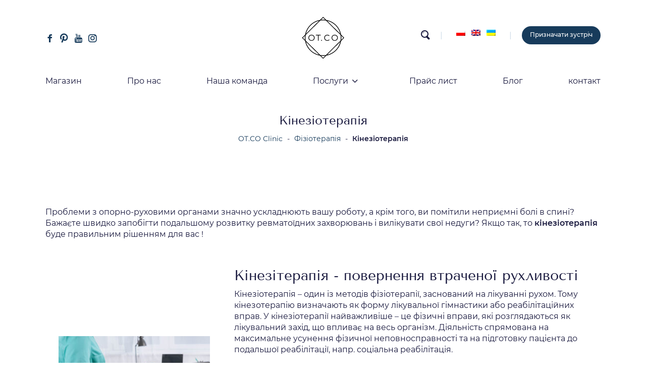

--- FILE ---
content_type: text/html; charset=UTF-8
request_url: https://otcoclinic.com/uk/posluhy/kinesiotherapy/
body_size: 51162
content:
<!doctype html><html lang="uk" prefix="og: https://ogp.me/ns#" class="no-js"><head><meta charset="UTF-8"><meta name="viewport" content="width=device-width, initial-scale=1, maximum-scale=5" /><script data-optimized="1" src="[data-uri]" defer></script><link rel="alternate" hreflang="en" href="https://otcoclinic.com/offer/kinesiotherapy/" /><link rel="alternate" hreflang="uk" href="https://otcoclinic.com/uk/posluhy/kinesiotherapy/" /><link rel="alternate" hreflang="x-default" href="https://otcoclinic.com/offer/kinesiotherapy/" /><title>Кінезіотерапія - Процедура, Ефекти &bull; OT.CO Польща</title><meta name="description" content="Кінезіотерапія – один із методів фізіотерапії, заснований на лікуванні рухом."/><meta name="robots" content="follow, index, max-snippet:-1, max-video-preview:-1, max-image-preview:large"/><link rel="canonical" href="https://otcoclinic.com/uk/posluhy/kinesiotherapy/" /><meta property="og:locale" content="uk_UA" /><meta property="og:type" content="article" /><meta property="og:title" content="Кінезіотерапія - Процедура, Ефекти &bull; OT.CO Польща" /><meta property="og:description" content="Кінезіотерапія – один із методів фізіотерапії, заснований на лікуванні рухом." /><meta property="og:url" content="https://otcoclinic.com/uk/posluhy/kinesiotherapy/" /><meta property="og:site_name" content="OT.CO Clinic" /><meta property="article:publisher" content="https://www.facebook.com/ot.co.clinic/" /><meta property="og:updated_time" content="2022-11-29T17:07:19+01:00" /><meta property="og:image" content="https://otcoclinic.com/wp-content/uploads/2022/06/kinesiotherapy.jpg" /><meta property="og:image:secure_url" content="https://otcoclinic.com/wp-content/uploads/2022/06/kinesiotherapy.jpg" /><meta property="og:image:width" content="1024" /><meta property="og:image:height" content="1024" /><meta property="og:image:alt" content="Кінезіотерапія" /><meta property="og:image:type" content="image/jpeg" /><meta name="twitter:card" content="summary_large_image" /><meta name="twitter:title" content="Кінезіотерапія - Процедура, Ефекти &bull; OT.CO Польща" /><meta name="twitter:description" content="Кінезіотерапія – один із методів фізіотерапії, заснований на лікуванні рухом." /><meta name="twitter:image" content="https://otcoclinic.com/wp-content/uploads/2022/06/kinesiotherapy.jpg" /><meta name="twitter:label1" content="Написано" /><meta name="twitter:data1" content="OT.CO Clinic" /><meta name="twitter:label2" content="Час для читання" /><meta name="twitter:data2" content="14 хвилин" /> <script type="application/ld+json" class="rank-math-schema-pro">{"@context":"https://schema.org","@graph":[{"@type":"BreadcrumbList","@id":"https://otcoclinic.com/uk/posluhy/kinesiotherapy/#breadcrumb","itemListElement":[{"@type":"ListItem","position":"1","item":{"@id":"https://otcoclinic.com","name":"OT.CO Clinic"}},{"@type":"ListItem","position":"2","item":{"@id":"https://otcoclinic.com/uk/rozdil/fizioterapiya/","name":"\u0424\u0456\u0437\u0456\u043e\u0442\u0435\u0440\u0430\u043f\u0456\u044f"}},{"@type":"ListItem","position":"3","item":{"@id":"https://otcoclinic.com/uk/posluhy/kinesiotherapy/","name":"\u041a\u0456\u043d\u0435\u0437\u0456\u043e\u0442\u0435\u0440\u0430\u043f\u0456\u044f"}}]}]}</script>  <script type='application/javascript'  id='pys-version-script'>console.log('PixelYourSite Free version 11.1.5.2');</script> <link rel='dns-prefetch' href='//fonts.googleapis.com' /><link rel="alternate" type="application/rss+xml" title="OT.CO Clinic &raquo; стрічка" href="https://otcoclinic.com/uk/feed/" /><style id='wp-img-auto-sizes-contain-inline-css'>img:is([sizes=auto i],[sizes^="auto," i]){contain-intrinsic-size:3000px 1500px}</style><link data-optimized="1" rel='stylesheet' id='wpml-legacy-horizontal-list-0-css' href='https://otcoclinic.com/wp-content/litespeed/css/70861531b997d78f61f5f47c534df348.css?ver=df348' media='all' /><link data-optimized="1" rel='stylesheet' id='quform-css' href='https://otcoclinic.com/wp-content/litespeed/css/024544431efd3086cad6f3133fdfd48b.css?ver=fd48b' media='all' /><link data-optimized="1" rel='stylesheet' id='otco-css' href='https://otcoclinic.com/wp-content/litespeed/css/22c948bae4a1a01aaa18a4301e28fd75.css?ver=8fd75' media='all' /><link data-optimized="1" rel='stylesheet' id='salient-grid-system-css' href='https://otcoclinic.com/wp-content/litespeed/css/f1811bb9bbe9e8dc1ad5970663deb79a.css?ver=eb79a' media='all' /><link data-optimized="1" rel='stylesheet' id='main-styles-css' href='https://otcoclinic.com/wp-content/litespeed/css/ce4ab00da3426b8f23634f0314e2e364.css?ver=2e364' media='all' /><link data-optimized="1" rel='stylesheet' id='nectar-header-layout-centered-bottom-bar-css' href='https://otcoclinic.com/wp-content/litespeed/css/af2a60fd626889fce00648064f231f58.css?ver=31f58' media='all' /><link data-optimized="1" rel='stylesheet' id='nectar-single-styles-css' href='https://otcoclinic.com/wp-content/litespeed/css/a0e9d49138194740cf4840220fe96763.css?ver=96763' media='all' /><link data-optimized="1" rel='stylesheet' id='nectar-element-icon-list-css' href='https://otcoclinic.com/wp-content/litespeed/css/c948a9580480a3b0936c1d7caff9e665.css?ver=9e665' media='all' /><link data-optimized="1" rel='stylesheet' id='responsive-css' href='https://otcoclinic.com/wp-content/litespeed/css/89ba3227555f1f62539566ee6bffb661.css?ver=fb661' media='all' /><link data-optimized="1" rel='stylesheet' id='skin-material-css' href='https://otcoclinic.com/wp-content/litespeed/css/7f448444cbf7f56ae85fbce36dc51d94.css?ver=51d94' media='all' /><style id='skin-material-inline-css'>.nectar-color-accent-color,body a,label span,body [class^="icon-"].icon-default-style,.blog-recent[data-style*="classic_enhanced"] .post-meta a:hover i,.masonry.classic_enhanced .post .post-meta a:hover i,.post .post-header h2 a,.post .post-header a:hover,.post .post-header a:focus,#single-below-header a:hover,#single-below-header a:focus,.comment-list .pingback .comment-body > a:hover,[data-style="list_featured_first_row"] .meta-category a,[data-style="list_featured_first_row"] .meta-category a,.nectar-fancy-box[data-style="color_box_hover"][data-color="accent-color"] .icon-default-style,div[data-style="minimal"] .toggle:hover h3 a,div[data-style="minimal"] .toggle.open h3 a,#footer-outer #copyright li a i:hover,.ascend .comment-list .reply a,body.material .widget:not(.nectar_popular_posts_widget):not(.recent_posts_extra_widget) li a:hover,body.material #sidebar .widget:not(.nectar_popular_posts_widget):not(.recent_posts_extra_widget) li a:hover,body.material #footer-outer .widget:not(.nectar_popular_posts_widget):not(.recent_posts_extra_widget) li a:hover,#top nav .sf-menu .current_page_item > a .sf-sub-indicator i,#top nav .sf-menu .current_page_ancestor > a .sf-sub-indicator i,.sf-menu > .current_page_ancestor > a > .sf-sub-indicator i,.material .widget .tagcloud a,#single-below-header a:hover [class^="icon-"],.wpcf7-form .wpcf7-not-valid-tip,#header-outer .nectar-menu-label{color:#173b5b;}#header-outer[data-lhe="default"] #top nav > ul > li > a:hover,#header-outer[data-lhe="default"] #top nav .sf-menu > .sfHover:not(#social-in-menu) > a,#header-outer[data-lhe="default"] #top nav .sf-menu > .current-menu-item > a,#header-outer[data-lhe="default"] #top nav .sf-menu > .current_page_ancestor > a,#header-outer[data-lhe="default"] #top nav .sf-menu > .current-menu-ancestor > a,#header-outer[data-lhe="default"] #top nav .sf-menu > .current_page_item > a,#header-outer[data-lhe="default"] #top nav > ul > .button_bordered > a:hover,#header-outer[data-lhe="default"] #top nav > .sf-menu > .button_bordered.sfHover > a,#header-outer:not(.transparent) .nectar-mobile-only.mobile-header a:hover,#header-outer:not(.transparent) .nectar-mobile-only.mobile-header li[class*="current"] a{color:#173b5b!important;}#header-outer #top nav > ul > .button_bordered > a:hover,#header-outer:not(.transparent) #social-in-menu a i:after,.sf-menu > li > a:hover > .sf-sub-indicator i,.sf-menu > li > a:active > .sf-sub-indicator i,.sf-menu > .sfHover > a > .sf-sub-indicator i,.sf-menu .megamenu > ul > li:hover > a,#header-outer nav > ul > .megamenu > ul > li > a:hover,#header-outer nav > ul > .megamenu > ul > .sfHover > a,#header-outer nav > ul > .megamenu > ul > li > a:focus,#top nav ul #nectar-user-account a:hover span,#top nav ul #search-btn a:hover span,#top nav ul .slide-out-widget-area-toggle a:hover span,body.material:not([data-header-color="custom"]) #header-outer:not([data-format="left-header"]) #top ul.cart_list a:hover,body.material #header-outer:not(.transparent) .cart-outer:hover .cart-menu-wrap .icon-salient-cart,#header-outer:not([data-format="left-header"]) nav > ul > .megamenu ul ul .current-menu-item.has-ul > a,#header-outer:not([data-format="left-header"]) nav > ul > .megamenu ul ul .current-menu-ancestor.has-ul > a,body #header-secondary-outer #social a:hover i,body #header-secondary-outer #social a:focus i,#footer-outer a:focus,#footer-outer a:hover,.recent-posts .post-header a:hover,.result a:hover,.post-area.standard-minimal .post .post-meta .date a,.post-area.standard-minimal .post .post-header h2 a:hover,.post-area.standard-minimal .post .more-link:hover span,.post-area.standard-minimal .post .more-link span:after,.post-area.standard-minimal .post .minimal-post-meta a:hover,.single .post .post-meta a:hover,.single .post .post-meta a:focus,.single #single-meta div a:hover i,.single #single-meta div:hover > a,.single #single-meta div:focus > a,.comment-list .comment-meta a:hover,.comment-list .comment-meta a:focus,.result .title a,.circle-border,.home .blog-recent:not([data-style="list_featured_first_row"]) .col .post-header a:hover,.home .blog-recent .col .post-header h3 a,.comment-author a:hover,.comment-author a:focus,.project-attrs li i,.nectar-milestone .number.accent-color,body #portfolio-nav a:hover i,span.accent-color,.portfolio-items .nectar-love:hover i,.portfolio-items .nectar-love.loved i,body .hovered .nectar-love i,body:not(.material) #search-outer #search #close a span:hover,.carousel-wrap[data-full-width="true"] .carousel-heading a:hover i,#search-outer .ui-widget-content li:hover *,#search-outer .ui-widget-content .ui-state-focus *,.portfolio-filters-inline .container ul li .active,.svg-icon-holder[data-color="accent-color"],.team-member .accent-color:hover,.blog-recent[data-style="minimal"] .col > span,.blog-recent[data-style="title_only"] .col:hover .post-header .title,body #pagination .page-numbers.prev:hover,body #pagination .page-numbers.next:hover,body #pagination a.page-numbers:hover,body #pagination a.page-numbers:focus,body[data-form-submit="see-through"] input[type=submit],body[data-form-submit="see-through"] button[type=submit],.nectar_icon_wrap[data-color="accent-color"] i,.nectar_team_member_close .inner:before,body:not([data-header-format="left-header"]) nav > ul > .megamenu > ul > li > ul > .has-ul > a:hover,body:not([data-header-format="left-header"]) nav > ul > .megamenu > ul > li > ul > .has-ul > a:focus,.masonry.material .masonry-blog-item .meta-category a,body .wpb_row .span_12 .portfolio-filters-inline[data-color-scheme="accent-color-underline"].full-width-section .active,body .wpb_row .span_12 .portfolio-filters-inline[data-color-scheme="accent-color-underline"].full-width-section a:hover,.material .comment-list .reply a:hover,.material .comment-list .reply a:focus,.material .widget li:not(.has-img) a:hover .post-title,.material #sidebar .widget li:not(.has-img) a:hover .post-title,.material #sidebar .widget ul[data-style="featured-image-left"] li a:hover .post-title,.material #sidebar .widget .tagcloud a,.single.material .post-area .content-inner > .post-tags a,.post-area.featured_img_left .meta-category a,.post-meta .icon-salient-heart-2.loved,body.material .nectar-button.see-through.accent-color[data-color-override="false"],div[data-style="minimal_small"] .toggle.accent-color > h3 a:hover,div[data-style="minimal_small"] .toggle.accent-color.open > h3 a,.testimonial_slider[data-rating-color="accent-color"] .star-rating .filled:before,.nectar_single_testimonial[data-color="accent-color"] p .open-quote,.nectar-quick-view-box .star-rating,.widget_search .search-form button[type=submit] .icon-salient-search,body.search-no-results .search-form button[type=submit] .icon-salient-search{color:#173b5b!important;}#header-outer #mobile-menu ul li[class*="current"] > a,#header-outer #mobile-menu ul li a:hover,#header-outer #mobile-menu ul li a:focus,#header-outer #mobile-menu ul li a:hover .sf-sub-indicator i,#header-outer #mobile-menu ul li a:focus .sf-sub-indicator i{color:#173b5b;}.nectar-bg-accent-color,.nectar-bg-hover-accent-color:hover,#ajax-content-wrap .nectar-bg-pseudo-accent-color:before,[data-style="list_featured_first_row"] .meta-category a:before,.tabbed > ul li .active-tab,.tabbed > ul li .active-tab:hover,.wpb_row .nectar-post-grid-filters[data-active-color="accent-color"] a:after,.testimonial_slider[data-style="multiple_visible"][data-color*="accent-color"] .flickity-page-dots .dot.is-selected:before,.testimonial_slider[data-style="multiple_visible"][data-color*="accent-color"] blockquote.is-selected p,.nectar_video_lightbox.nectar-button[data-color="default-accent-color"],.nectar_video_lightbox.nectar-button[data-color="transparent-accent-color"]:hover,.nectar-cta[data-color="accent-color"]:not([data-style="material"]) .link_wrap,.flex-direction-nav a,.carousel-prev:hover,.carousel-next:hover,.nectar-flickity[data-controls*="arrows_overlaid"][data-control-color="accent-color"] .flickity-prev-next-button:hover:before,.nectar-flickity[data-controls="default"][data-control-color="accent-color"] .flickity-page-dots .dot:before,.nectar-flickity[data-controls="touch_total"][data-control-color="accent-color"] .visualized-total span,[class*=" icon-"],.toggle.open h3 a,div[data-style="minimal"] .toggle.open h3 i:after,div[data-style="minimal"] .toggle:hover h3 i:after,div[data-style="minimal"] .toggle.open h3 i:before,div[data-style="minimal"] .toggle:hover h3 i:before,div[data-style="minimal_small"] .toggle.accent-color > h3:after,.main-content .widget_calendar caption,#footer-outer .widget_calendar caption,.post .more-link span:hover,.post.format-quote .post-content .quote-inner,.post.format-link .post-content .link-inner,.nectar-post-grid-wrap[data-load-more-color="accent-color"] .load-more:hover,.format-status .post-content .status-inner,.nectar-post-grid-item.nectar-new-item .inner:before,input[type=submit]:hover,input[type="button"]:hover,body[data-form-submit="regular"] input[type=submit],body[data-form-submit="regular"] button[type=submit],body[data-form-submit="regular"] .container-wrap .span_12.light input[type=submit]:hover,body[data-form-submit="regular"] .container-wrap .span_12.light button[type=submit]:hover,#slide-out-widget-area,#slide-out-widget-area-bg.fullscreen,#slide-out-widget-area-bg.fullscreen-split,#slide-out-widget-area-bg.fullscreen-alt .bg-inner,body.material #slide-out-widget-area-bg.slide-out-from-right,.widget .material .widget .tagcloud a:before,.nectar-hor-list-item[data-hover-effect="full_border"][data-color="accent-color"] .nectar-list-item-btn:hover,#header-outer[data-lhe="animated_underline"] .nectar-header-text-content a:after,.nectar-slide-in-cart.style_slide_in_click .widget_shopping_cart .nectar-notice,.woocommerce #review_form #respond .form-submit #submit,#header-outer .nectar-menu-label:before{background-color:#173b5b;}.orbit-wrapper .slider-nav .right,.orbit-wrapper .slider-nav .left,.progress li span,.nectar-progress-bar span,#footer-outer #footer-widgets .col .tagcloud a:hover,#sidebar .widget .tagcloud a:hover,#fp-nav.tooltip ul li .fp-tooltip .tooltip-inner,#pagination .next a:hover,#pagination .prev a:hover,.comment-list .reply a:hover,.comment-list .reply a:focus,.icon-normal,.bar_graph li span,.nectar-button[data-color-override="false"].regular-button,.nectar-button.tilt.accent-color,body .swiper-slide .button.transparent_2 .primary-color:hover,#footer-outer #footer-widgets .col input[type="submit"],.blog-recent .more-link span:hover,.post-tags a:hover,#to-top:hover,#to-top.dark:hover,body[data-button-style*="rounded"] #to-top:after,#pagination a.page-numbers:hover,#pagination span.page-numbers.current,.portfolio-items .col[data-default-color="true"] .work-item:not(.style-3) .work-info-bg,.portfolio-items .col[data-default-color="true"] .bottom-meta,.portfolio-items .col.nectar-new-item .inner-wrap:before,.portfolio-filters-inline[data-color-scheme="accent-color-underline"] a:after,.portfolio-filters a,.portfolio-filters #sort-portfolio,.project-attrs li span,.portfolio-filters,.portfolio-filters-inline[data-color-scheme="accent-color"],.bottom_controls #portfolio-nav .controls li a i:after,.bottom_controls #portfolio-nav ul:first-child li#all-items a:hover i,.single-portfolio .facebook-share a:hover,.single-portfolio .twitter-share a:hover,.single-portfolio .pinterest-share a:hover,.single-post .facebook-share a:hover,.single-post .twitter-share a:hover,.single-post .pinterest-share a:hover,.mejs-controls .mejs-time-rail .mejs-time-current,.mejs-controls .mejs-volume-button .mejs-volume-slider .mejs-volume-current,.mejs-controls .mejs-horizontal-volume-slider .mejs-horizontal-volume-current,.post.quote .content-inner .quote-inner .whole-link,.masonry.classic_enhanced .post.quote.wide_tall .post-content a:hover .quote-inner,.masonry.classic_enhanced .post.link.wide_tall .post-content a:hover .link-inner,.iosSlider .prev_slide:hover,.iosSlider .next_slide:hover,#header-outer .widget_shopping_cart a.button,#header-outer a.cart-contents .cart-wrap span,#header-outer #mobile-cart-link .cart-wrap span,#top nav ul .slide-out-widget-area-toggle a:hover .lines,#top nav ul .slide-out-widget-area-toggle a:hover .lines:after,#top nav ul .slide-out-widget-area-toggle a:hover .lines:before,#top nav ul .slide-out-widget-area-toggle a:hover .lines-button:after,#header-outer .widget_shopping_cart a.button,body[data-header-format="left-header"] #header-outer[data-lhe="animated_underline"] #top nav ul li:not([class*="button_"]) > a span:after,#buddypress a.button:focus,.swiper-slide .button.solid_color a,.swiper-slide .button.solid_color_2 a,.select2-container .select2-choice:hover,.select2-dropdown-open .select2-choice,body[data-fancy-form-rcs="1"] .select2-container--default .select2-selection--single:hover,body[data-fancy-form-rcs="1"] .select2-container--default.select2-container--open .select2-selection--single,#top nav > ul > .button_solid_color > a:before,#header-outer.transparent #top nav > ul > .button_solid_color > a:before,.twentytwenty-handle,.twentytwenty-horizontal .twentytwenty-handle:before,.twentytwenty-horizontal .twentytwenty-handle:after,.twentytwenty-vertical .twentytwenty-handle:before,.twentytwenty-vertical .twentytwenty-handle:after,.masonry.classic_enhanced .posts-container article .meta-category a:hover,.blog-recent[data-style*="classic_enhanced"] .meta-category a:hover,.masonry.classic_enhanced .posts-container article .video-play-button,.masonry.material .masonry-blog-item .meta-category a:before,.material.masonry .masonry-blog-item .video-play-button,.masonry.material .quote-inner:before,.masonry.material .link-inner:before,.nectar-recent-posts-slider .container .strong span:before,#page-header-bg[data-post-hs="default_minimal"] .inner-wrap > a:hover,#page-header-bg[data-post-hs="default_minimal"] .inner-wrap > a:focus,.single .heading-title[data-header-style="default_minimal"] .meta-category a:hover,.single .heading-title[data-header-style="default_minimal"] .meta-category a:focus,.nectar-fancy-box:after,.divider-small-border[data-color="accent-color"],.divider-border[data-color="accent-color"],.nectar-animated-title[data-color="accent-color"] .nectar-animated-title-inner:after,#fp-nav:not(.light-controls).tooltip_alt ul li a span:after,#fp-nav.tooltip_alt ul li a span:after,.nectar-video-box[data-color="default-accent-color"] .nectar_video_lightbox,body .nectar-video-box[data-color="default-accent-color"][data-hover="zoom_button"] .nectar_video_lightbox:after,.nectar_video_lightbox.play_button_with_text[data-color="default-accent-color"]:not([data-style="small"]) .play > .inner-wrap:before,.span_12.dark .owl-theme .owl-dots .owl-dot.active span,.span_12.dark .owl-theme .owl-dots .owl-dot:hover span,.nectar-recent-posts-single_featured .strong a,.post-area.standard-minimal .post .more-link span:before,.nectar-slide-in-cart .widget_shopping_cart a.button,.related-posts[data-style="material"] .meta-category a:before,.post-area.featured_img_left .meta-category a:before,body.material #page-header-bg.fullscreen-header .inner-wrap >a,.nectar-hor-list-item[data-color="accent-color"]:before,.material #sidebar .widget .tagcloud a:before,.single .post-area .content-inner > .post-tags a:before,.auto_meta_overlaid_spaced .post.quote .n-post-bg:after,.auto_meta_overlaid_spaced .post.link .n-post-bg:after,.post-area.featured_img_left .posts-container .article-content-wrap .video-play-button,.post-area.featured_img_left .post .quote-inner:before,.post-area.featured_img_left .link-inner:before,.nectar-recent-posts-single_featured.multiple_featured .controls li:after,.nectar-recent-posts-single_featured.multiple_featured .controls .active:before,.nectar-fancy-box[data-color="accent-color"]:not([data-style="default"]) .box-bg:after,body.material[data-button-style^="rounded"] .nectar-button.see-through.accent-color[data-color-override="false"] i,body.material .nectar-video-box[data-color="default-accent-color"] .nectar_video_lightbox:before,.nectar_team_member_overlay .team_member_details .bio-inner .mobile-close:before,.nectar_team_member_overlay .team_member_details .bio-inner .mobile-close:after,.fancybox-navigation button:hover:before,button[type=submit]:hover,button[type=submit]:focus,body[data-form-submit="see-through"] input[type=submit]:hover,body[data-form-submit="see-through"] button[type=submit]:hover,body[data-form-submit="see-through"] .container-wrap .span_12.light input[type=submit]:hover,body[data-form-submit="see-through"] .container-wrap .span_12.light button[type=submit]:hover,body.original .bypostauthor .comment-body:before,.widget_layered_nav ul.yith-wcan-label li a:hover,.widget_layered_nav ul.yith-wcan-label .chosen a,.nectar-next-section-wrap.bounce a:before,body .nectar-button.see-through-2[data-hover-color-override="false"]:hover{background-color:#173b5b!important;}#header-outer #top nav > ul > li:not(.megamenu) ul a:hover,#header-outer:not([data-format="left-header"]) #top nav > ul > li:not(.megamenu) .sfHover > a,#header-outer #top nav > ul > li:not(.megamenu) .sfHover > a,#header-outer:not([data-format="left-header"]) #top nav > ul > li:not(.megamenu) ul a:hover,#header-outer:not([data-format="left-header"]) #top nav > ul > li:not(.megamenu) ul .current-menu-item > a,#header-outer:not([data-format="left-header"]) #top nav > ul > li:not(.megamenu) ul .current-menu-ancestor > a,#header-outer nav > ul > .megamenu > ul ul li a:hover,#header-outer nav > ul > .megamenu > ul ul li a:focus,#header-outer nav > ul > .megamenu > ul ul .sfHover > a,#header-secondary-outer ul > li:not(.megamenu) .sfHover > a,#header-secondary-outer ul > li:not(.megamenu) ul a:hover,#header-secondary-outer ul > li:not(.megamenu) ul a:focus,body:not([data-header-format="left-header"]) #header-outer nav > ul > .megamenu > ul ul .current-menu-item > a{background-color:#173b5b!important;}#header-outer[data-format="left-header"] #top nav > ul > li:not(.megamenu) ul a:hover{color:#173b5b;}#header-outer[data-format="left-header"] .sf-menu .sub-menu .current-menu-item > a,.sf-menu ul .open-submenu > a{color:#173b5b!important;}.tabbed > ul li .active-tab,body.material input[type=text]:focus,body.material textarea:focus,body.material input[type=email]:focus,body.material input[type=search]:focus,body.material input[type=password]:focus,body.material input[type=tel]:focus,body.material input[type=url]:focus,body.material input[type=date]:focus,body.material input[type=number]:focus,body.material select:focus,.row .col .wp-caption .wp-caption-text,.material.woocommerce-page input#coupon_code:focus,.material #search-outer #search input[type="text"],#header-outer[data-lhe="animated_underline"] #top nav > ul > li > a .menu-title-text:after,div[data-style="minimal"] .toggle.default.open i,div[data-style="minimal"] .toggle.default:hover i,div[data-style="minimal"] .toggle.accent-color.open i,div[data-style="minimal"] .toggle.accent-color:hover i,.single #single-meta div a:hover,.single #single-meta div a:focus,.single .fullscreen-blog-header #single-below-header > span a:hover,.blog-title #single-meta .nectar-social.hover > div a:hover,.nectar-hor-list-item[data-hover-effect="full_border"][data-color="accent-color"]:hover,.material.woocommerce-page[data-form-style="default"] div input#coupon_code:focus{border-color:#173b5b;}body[data-form-style="minimal"] label:after,body .recent_projects_widget a:hover img,.recent_projects_widget a:hover img,#sidebar #flickr a:hover img,body .nectar-button.see-through-2[data-hover-color-override="false"]:hover,#footer-outer #flickr a:hover img,#featured article .post-title a:hover,body #featured article .post-title a:hover,div.wpcf7-validation-errors,.select2-container .select2-choice:hover,.select2-dropdown-open .select2-choice,body:not(.original) .bypostauthor img.avatar,.material blockquote::before,blockquote.wp-block-quote:before,#header-outer:not(.transparent) #top nav > ul > .button_bordered > a:hover:before,.single #project-meta ul li:not(.meta-share-count):hover a,body[data-button-style="rounded"] #pagination > a:hover,body[data-form-submit="see-through"] input[type=submit],body[data-form-submit="see-through"] button[type=submit],.span_12.dark .nectar_video_lightbox.play_button_with_text[data-color="default-accent-color"] .play:before,.span_12.dark .nectar_video_lightbox.play_button_with_text[data-color="default-accent-color"] .play:after,#header-secondary-outer[data-lhe="animated_underline"] nav > .sf-menu >li >a .menu-title-text:after,body.material .nectar-button.see-through.accent-color[data-color-override="false"],.woocommerce-page.material .widget_price_filter .ui-slider .ui-slider-handle,body[data-form-submit="see-through"] button[type=submit]:not(.search-widget-btn),.woocommerce-account[data-form-submit="see-through"] .woocommerce-form-login button.button,.woocommerce-account[data-form-submit="see-through"] .woocommerce-form-register button.button,body[data-form-submit="see-through"] .woocommerce #order_review #payment #place_order,body[data-fancy-form-rcs="1"] .select2-container--default .select2-selection--single:hover,body[data-fancy-form-rcs="1"] .select2-container--default.select2-container--open .select2-selection--single,.gallery a:hover img{border-color:#173b5b!important;}.nectar-highlighted-text[data-using-custom-color="false"]:not([data-style="text_outline"]) em{background-image:linear-gradient(to right,rgba(23,59,91,0.3) 0,rgba(23,59,91,0.3) 100%);}.nectar-highlighted-text[data-using-custom-color="false"][data-style="regular_underline"] a em,.nectar-highlighted-text[data-using-custom-color="false"][data-style="regular_underline"] em.has-link{background-image:linear-gradient(to right,rgba(23,59,91,0.3) 0,rgba(23,59,91,0.3) 100%),linear-gradient(to right,#173b5b 0,#173b5b 100%);}.nectar_icon_wrap .svg-icon-holder[data-color="accent-color"] svg path{stroke:#173b5b!important;}body.material[data-button-style^="rounded"] .nectar-button.see-through.accent-color[data-color-override="false"] i:after{box-shadow:#173b5b 0 8px 15px;opacity:0.24;}.nectar-fancy-box[data-style="color_box_hover"][data-color="accent-color"]:before{box-shadow:0 30px 90px #173b5b;}.nectar-fancy-box[data-style="hover_desc"][data-color="accent-color"] .box-bg:after{background:linear-gradient(to bottom,rgba(0,0,0,0),#173b5b 100%);}#footer-outer[data-link-hover="underline"][data-custom-color="false"] #footer-widgets ul:not([class*="nectar_blog_posts"]):not(.cart_list) a:not(.tag-cloud-link):not(.nectar-button),#footer-outer[data-link-hover="underline"] #footer-widgets .textwidget a:not(.nectar-button){background-image:linear-gradient(to right,#173b5b 0,#173b5b 100%);}#search-results .result .title a{background-image:linear-gradient(to right,#173b5b 0,#173b5b 100%);}.container-wrap .bottom_controls #portfolio-nav ul:first-child li#all-items a:hover i{box-shadow:-.6em 0 #173b5b,-.6em .6em #173b5b,.6em 0 #173b5b,.6em -.6em #173b5b,0 -.6em #173b5b,-.6em -.6em #173b5b,0 .6em #173b5b,.6em .6em #173b5b;}#fp-nav:not(.light-controls).tooltip_alt ul li a.active span,#fp-nav.tooltip_alt ul li a.active span{box-shadow:inset 0 0 0 2px #173b5b;-webkit-box-shadow:inset 0 0 0 2px #173b5b;}.default-loading-icon:before{border-top-color:#173b5b!important;}#header-outer a.cart-contents span:before,#fp-nav.tooltip ul li .fp-tooltip .tooltip-inner:after{border-color:transparent #173b5b!important;}body .testimonial_slider[data-style="multiple_visible"][data-color*="accent-color"] blockquote .bottom-arrow:after,body .dark .testimonial_slider[data-style="multiple_visible"][data-color*="accent-color"] blockquote .bottom-arrow:after,.portfolio-items[data-ps="6"] .bg-overlay,.portfolio-items[data-ps="6"].no-masonry .bg-overlay,.nectar_team_member_close .inner,.nectar_team_member_overlay .team_member_details .bio-inner .mobile-close{border-color:#173b5b;}.widget .nectar_widget[class*="nectar_blog_posts_"] .arrow-circle svg circle,.nectar-woo-flickity[data-controls="arrows-and-text"] .flickity-prev-next-button svg circle.time{stroke:#173b5b;}.im-icon-wrap[data-color="accent-color"] path{fill:#173b5b;}@media only screen and (min-width :1px) and (max-width :1000px){body #featured article .post-title > a{background-color:#173b5b;}body #featured article .post-title > a{border-color:#173b5b;}}#header-outer .widget_shopping_cart .cart_list li a.remove,.original #header-outer .woocommerce.widget_shopping_cart .cart_list li a.remove,.stock.out-of-stock,#header-outer #top nav > ul > .button_bordered_2 > a:hover,#header-outer[data-lhe="default"] #top nav > ul > .button_bordered_2 > a:hover,#header-outer[data-lhe="default"] #top nav .sf-menu .button_bordered_2.current-menu-item > a{color:#203b57!important;}#top nav > ul > .button_solid_color_2 > a:before,#header-outer.transparent #top nav > ul > .button_solid_color_2 > a:before,body[data-slide-out-widget-area-style="slide-out-from-right"]:not([data-header-color="custom"]).material .slide_out_area_close:before,#header-outer .widget_shopping_cart a.button,.woocommerce ul.products li.product .onsale,.woocommerce-page ul.products li.product .onsale,.woocommerce span.onsale,.woocommerce-page span.onsale{background-color:#203b57;}#header-outer .woocommerce.widget_shopping_cart .cart_list li a.remove,#header-outer .woocommerce.widget_shopping_cart .cart_list li a.remove,#header-outer:not(.transparent) #top nav > ul > .button_bordered_2 > a:hover:before{border-color:#203b57;}.nectar-color-extra-color-1,.testimonial_slider[data-rating-color="extra-color-1"] .star-rating .filled:before,div[data-style="minimal"] .toggle.extra-color-1:hover h3 a,div[data-style="minimal"] .toggle.extra-color-1.open h3 a,div[data-style="minimal_small"] .toggle.extra-color-1 > h3 a:hover,div[data-style="minimal_small"] .toggle.extra-color-1.open > h3 a{color:#203b57;}.nectar-milestone .number.extra-color-1,span.extra-color-1,.team-member .social.extra-color-1 li a,body [class^="icon-"].icon-default-style.extra-color-1,body [class^="icon-"].icon-default-style[data-color="extra-color-1"],.team-member .extra-color-1:hover,.svg-icon-holder[data-color="extra-color-1"],.nectar_icon_wrap[data-color="extra-color-1"] i,body .wpb_row .span_12 .portfolio-filters-inline[data-color-scheme="extra-color-1-underline"].full-width-section .active,body .wpb_row .span_12 .portfolio-filters-inline[data-color-scheme="extra-color-1-underline"].full-width-section a:hover,body.material .nectar-button.see-through.extra-color-1[data-color-override="false"],.nectar_single_testimonial[data-color="extra-color-1"] p .open-quote,.no-highlight.extra-color-1 h3{color:#203b57!important;}.nectar-bg-extra-color-1,#ajax-content-wrap .nectar-bg-pseudo-extra-color-1:before,.wpb_row .nectar-post-grid-filters[data-active-color="extra-color-1"] a:after,.testimonial_slider[data-style="multiple_visible"][data-color*="extra-color-1"] .flickity-page-dots .dot.is-selected:before,.testimonial_slider[data-style="multiple_visible"][data-color*="extra-color-1"] blockquote.is-selected p,.nectar-button.nectar_video_lightbox[data-color="default-extra-color-1"],.nectar_video_lightbox.nectar-button[data-color="transparent-extra-color-1"]:hover,.nectar-cta[data-color="extra-color-1"]:not([data-style="material"]) .link_wrap,.nectar-flickity[data-controls*="arrows_overlaid"][data-control-color="extra-color-1"] .flickity-prev-next-button:hover:before,.nectar-flickity[data-controls="default"][data-control-color="extra-color-1"] .flickity-page-dots .dot:before,.nectar-flickity[data-controls="touch_total"][data-control-color="extra-color-1"] .visualized-total span,.nectar-post-grid-wrap[data-load-more-color="extra-color-1"] .load-more:hover,[class*=" icon-"].extra-color-1.icon-normal,div[data-style="minimal"] .toggle.extra-color-1.open i:after,div[data-style="minimal"] .toggle.extra-color-1:hover i:after,div[data-style="minimal"] .toggle.open.extra-color-1 i:before,div[data-style="minimal"] .toggle.extra-color-1:hover i:before,div[data-style="minimal_small"] .toggle.extra-color-1 > h3:after,.toggle.open.extra-color-1 h3 a,.nectar-hor-list-item[data-hover-effect="full_border"][data-color="extra-color-1"] .nectar-list-item-btn:hover{background-color:#203b57;}.nectar-button.regular-button.extra-color-1,.nectar-button.tilt.extra-color-1,body .swiper-slide .button.transparent_2 .extra-color-1:hover,#sidebar .widget:hover [class^="icon-"].icon-3x.extra-color-1:not(.alt-style),.portfolio-filters-inline[data-color-scheme="extra-color-1"],.portfolio-filters[data-color-scheme="extra-color-1"] #sort-portfolio,.portfolio-filters[data-color-scheme="extra-color-1"] a,.nectar-fancy-box[data-color="extra-color-1"]:after,.divider-small-border[data-color="extra-color-1"],.divider-border[data-color="extra-color-1"],.nectar-animated-title[data-color="extra-color-1"] .nectar-animated-title-inner:after,.portfolio-filters-inline[data-color-scheme="extra-color-1-underline"] a:after,.nectar-video-box[data-color="extra-color-1"] .nectar_video_lightbox,body .nectar-video-box[data-color="extra-color-1"][data-hover="zoom_button"] .nectar_video_lightbox:after,.nectar_video_lightbox.play_button_with_text[data-color="extra-color-1"]:not([data-style="small"]) .play > .inner-wrap:before,body.material .nectar-video-box[data-color="extra-color-1"] .nectar_video_lightbox:before,.nectar-hor-list-item[data-color="extra-color-1"]:before,.nectar-fancy-box[data-color="extra-color-1"]:not([data-style="default"]) .box-bg:after,body.material[data-button-style^="rounded"] .nectar-button.see-through.extra-color-1[data-color-override="false"] i,.nectar-recent-posts-single_featured.multiple_featured .controls[data-color="extra-color-1"] li:after,.extra-color-1.icon-normal,.bar_graph li .extra-color-1,.nectar-progress-bar .extra-color-1,.swiper-slide .button.solid_color .extra-color-1,.swiper-slide .button.solid_color_2 .extra-color-1{background-color:#203b57!important;}.nectar_icon_wrap .svg-icon-holder[data-color="extra-color-1"] svg path{stroke:#203b57!important;}body.material[data-button-style^="rounded"] .nectar-button.see-through.extra-color-1[data-color-override="false"] i:after{box-shadow:#203b57 0 8px 15px;opacity:0.24;}.nectar-fancy-box[data-style="color_box_hover"][data-color="extra-color-1"]:before{box-shadow:0 30px 90px #203b57;}.nectar-fancy-box[data-style="hover_desc"][data-color="extra-color-1"] .box-bg:after{background:linear-gradient(to bottom,rgba(0,0,0,0),#203b57 100%);}body .testimonial_slider[data-style="multiple_visible"][data-color*="extra-color-1"] blockquote .bottom-arrow:after,body .dark .testimonial_slider[data-style="multiple_visible"][data-color*="extra-color-1"] blockquote .bottom-arrow:after,div[data-style="minimal"] .toggle.open.extra-color-1 i,div[data-style="minimal"] .toggle.extra-color-1:hover i,.span_12.dark .nectar_video_lightbox.play_button_with_text[data-color="extra-color-1"] .play:before,.span_12.dark .nectar_video_lightbox.play_button_with_text[data-color="extra-color-1"] .play:after,.nectar-hor-list-item[data-hover-effect="full_border"][data-color="extra-color-1"]:hover{border-color:#203b57;}body.material .nectar-button.see-through.extra-color-1[data-color-override="false"]{border-color:#203b57!important;}.im-icon-wrap[data-color="extra-color-1"] path{fill:#203b57;}.nectar-color-extra-color-2,.testimonial_slider[data-rating-color="extra-color-2"] .star-rating .filled:before,div[data-style="minimal"] .toggle.extra-color-2:hover h3 a,div[data-style="minimal"] .toggle.extra-color-2.open h3 a,div[data-style="minimal_small"] .toggle.extra-color-2 > h3 a:hover,div[data-style="minimal_small"] .toggle.extra-color-2.open > h3 a{color:#ffffff;}.nectar-milestone .number.extra-color-2,span.extra-color-2,.team-member .social.extra-color-2 li a,body [class^="icon-"].icon-default-style.extra-color-2,body [class^="icon-"].icon-default-style[data-color="extra-color-2"],.team-member .extra-color-2:hover,.svg-icon-holder[data-color="extra-color-2"],.nectar_icon_wrap[data-color="extra-color-2"] i,body .wpb_row .span_12 .portfolio-filters-inline[data-color-scheme="extra-color-2-underline"].full-width-section .active,body .wpb_row .span_12 .portfolio-filters-inline[data-color-scheme="extra-color-2-underline"].full-width-section a:hover,body.material .nectar-button.see-through.extra-color-2[data-color-override="false"],.nectar_single_testimonial[data-color="extra-color-2"] p .open-quote,.no-highlight.extra-color-2 h3{color:#ffffff!important;}.nectar-bg-extra-color-2,#ajax-content-wrap .nectar-bg-pseudo-extra-color-2:before,.wpb_row .nectar-post-grid-filters[data-active-color="extra-color-2"] a:after,.testimonial_slider[data-style="multiple_visible"][data-color*="extra-color-2"] .flickity-page-dots .dot.is-selected:before,.testimonial_slider[data-style="multiple_visible"][data-color*="extra-color-2"] blockquote.is-selected p,.nectar-button.nectar_video_lightbox[data-color="default-extra-color-2"],.nectar_video_lightbox.nectar-button[data-color="transparent-extra-color-2"]:hover,.nectar-cta[data-color="extra-color-2"]:not([data-style="material"]) .link_wrap,.nectar-flickity[data-controls*="arrows_overlaid"][data-control-color="extra-color-2"] .flickity-prev-next-button:hover:before,.nectar-flickity[data-controls="default"][data-control-color="extra-color-2"] .flickity-page-dots .dot:before,.nectar-flickity[data-controls="touch_total"][data-control-color="extra-color-2"] .visualized-total span,.nectar-post-grid-wrap[data-load-more-color="extra-color-2"] .load-more:hover,[class*=" icon-"].extra-color-2.icon-normal,div[data-style="minimal"] .toggle.extra-color-2.open i:after,div[data-style="minimal"] .toggle.extra-color-2:hover i:after,div[data-style="minimal"] .toggle.open.extra-color-2 i:before,div[data-style="minimal"] .toggle.extra-color-2:hover i:before,div[data-style="minimal_small"] .toggle.extra-color-2 > h3:after,.toggle.open.extra-color-2 h3 a,.nectar-hor-list-item[data-hover-effect="full_border"][data-color="extra-color-2"] .nectar-list-item-btn:hover{background-color:#ffffff;}.nectar-button.regular-button.extra-color-2,.nectar-button.tilt.extra-color-2,body .swiper-slide .button.transparent_2 .extra-color-2:hover,#sidebar .widget:hover [class^="icon-"].icon-3x.extra-color-2:not(.alt-style),.portfolio-filters-inline[data-color-scheme="extra-color-2"],.portfolio-filters[data-color-scheme="extra-color-2"] #sort-portfolio,.portfolio-filters[data-color-scheme="extra-color-2"] a,.nectar-fancy-box[data-color="extra-color-2"]:after,.divider-small-border[data-color="extra-color-2"],.divider-border[data-color="extra-color-2"],.nectar-animated-title[data-color="extra-color-2"] .nectar-animated-title-inner:after,.portfolio-filters-inline[data-color-scheme="extra-color-2-underline"] a:after,.nectar-video-box[data-color="extra-color-2"] .nectar_video_lightbox,body .nectar-video-box[data-color="extra-color-2"][data-hover="zoom_button"] .nectar_video_lightbox:after,.nectar_video_lightbox.play_button_with_text[data-color="extra-color-2"]:not([data-style="small"]) .play > .inner-wrap:before,body.material .nectar-video-box[data-color="extra-color-2"] .nectar_video_lightbox:before,.nectar-hor-list-item[data-color="extra-color-2"]:before,.nectar-fancy-box[data-color="extra-color-2"]:not([data-style="default"]) .box-bg:after,body.material[data-button-style^="rounded"] .nectar-button.see-through.extra-color-2[data-color-override="false"] i,.nectar-recent-posts-single_featured.multiple_featured .controls[data-color="extra-color-2"] li:after,.extra-color-2.icon-normal,.bar_graph li .extra-color-2,.nectar-progress-bar .extra-color-2,.swiper-slide .button.solid_color .extra-color-2,.swiper-slide .button.solid_color_2 .extra-color-2{background-color:#ffffff!important;}.nectar_icon_wrap .svg-icon-holder[data-color="extra-color-2"] svg path{stroke:#ffffff!important;}body.material[data-button-style^="rounded"] .nectar-button.see-through.extra-color-2[data-color-override="false"] i:after{box-shadow:#ffffff 0 8px 15px;opacity:0.24;}.nectar-fancy-box[data-style="color_box_hover"][data-color="extra-color-2"]:before{box-shadow:0 30px 90px #ffffff;}.nectar-fancy-box[data-style="hover_desc"][data-color="extra-color-2"] .box-bg:after{background:linear-gradient(to bottom,rgba(0,0,0,0),#ffffff 100%);}body .testimonial_slider[data-style="multiple_visible"][data-color*="extra-color-2"] blockquote .bottom-arrow:after,body .dark .testimonial_slider[data-style="multiple_visible"][data-color*="extra-color-2"] blockquote .bottom-arrow:after,div[data-style="minimal"] .toggle.open.extra-color-2 i,div[data-style="minimal"] .toggle.extra-color-2:hover i,.span_12.dark .nectar_video_lightbox.play_button_with_text[data-color="extra-color-2"] .play:before,.span_12.dark .nectar_video_lightbox.play_button_with_text[data-color="extra-color-2"] .play:after,.nectar-hor-list-item[data-hover-effect="full_border"][data-color="extra-color-2"]:hover{border-color:#ffffff;}body.material .nectar-button.see-through.extra-color-2[data-color-override="false"]{border-color:#ffffff!important;}.im-icon-wrap[data-color="extra-color-2"] path{fill:#ffffff;}.nectar-color-extra-color-3,.testimonial_slider[data-rating-color="extra-color-3"] .star-rating .filled:before,div[data-style="minimal"] .toggle.extra-color-3:hover h3 a,div[data-style="minimal"] .toggle.extra-color-3.open h3 a,div[data-style="minimal_small"] .toggle.extra-color-3 > h3 a:hover,div[data-style="minimal_small"] .toggle.extra-color-3.open > h3 a{color:#333333;}.nectar-milestone .number.extra-color-3,span.extra-color-3,.team-member .social.extra-color-3 li a,body [class^="icon-"].icon-default-style.extra-color-3,body [class^="icon-"].icon-default-style[data-color="extra-color-3"],.team-member .extra-color-3:hover,.svg-icon-holder[data-color="extra-color-3"],.nectar_icon_wrap[data-color="extra-color-3"] i,body .wpb_row .span_12 .portfolio-filters-inline[data-color-scheme="extra-color-3-underline"].full-width-section .active,body .wpb_row .span_12 .portfolio-filters-inline[data-color-scheme="extra-color-3-underline"].full-width-section a:hover,body.material .nectar-button.see-through.extra-color-3[data-color-override="false"],.nectar_single_testimonial[data-color="extra-color-3"] p .open-quote,.no-highlight.extra-color-3 h3{color:#333333!important;}.nectar-bg-extra-color-3,#ajax-content-wrap .nectar-bg-pseudo-extra-color-3:before,.wpb_row .nectar-post-grid-filters[data-active-color="extra-color-3"] a:after,.testimonial_slider[data-style="multiple_visible"][data-color*="extra-color-3"] .flickity-page-dots .dot.is-selected:before,.testimonial_slider[data-style="multiple_visible"][data-color*="extra-color-3"] blockquote.is-selected p,.nectar-button.nectar_video_lightbox[data-color="default-extra-color-3"],.nectar_video_lightbox.nectar-button[data-color="transparent-extra-color-3"]:hover,.nectar-cta[data-color="extra-color-3"]:not([data-style="material"]) .link_wrap,.nectar-flickity[data-controls*="arrows_overlaid"][data-control-color="extra-color-3"] .flickity-prev-next-button:hover:before,.nectar-flickity[data-controls="default"][data-control-color="extra-color-3"] .flickity-page-dots .dot:before,.nectar-flickity[data-controls="touch_total"][data-control-color="extra-color-3"] .visualized-total span,.nectar-post-grid-wrap[data-load-more-color="extra-color-3"] .load-more:hover,[class*=" icon-"].extra-color-3.icon-normal,div[data-style="minimal"] .toggle.extra-color-3.open i:after,div[data-style="minimal"] .toggle.extra-color-3:hover i:after,div[data-style="minimal"] .toggle.open.extra-color-3 i:before,div[data-style="minimal"] .toggle.extra-color-3:hover i:before,div[data-style="minimal_small"] .toggle.extra-color-3 > h3:after,.toggle.open.extra-color-3 h3 a,.nectar-hor-list-item[data-hover-effect="full_border"][data-color="extra-color-3"] .nectar-list-item-btn:hover{background-color:#333333;}.nectar-button.regular-button.extra-color-3,.nectar-button.tilt.extra-color-3,body .swiper-slide .button.transparent_2 .extra-color-3:hover,#sidebar .widget:hover [class^="icon-"].icon-3x.extra-color-3:not(.alt-style),.portfolio-filters-inline[data-color-scheme="extra-color-3"],.portfolio-filters[data-color-scheme="extra-color-3"] #sort-portfolio,.portfolio-filters[data-color-scheme="extra-color-3"] a,.nectar-fancy-box[data-color="extra-color-3"]:after,.divider-small-border[data-color="extra-color-3"],.divider-border[data-color="extra-color-3"],.nectar-animated-title[data-color="extra-color-3"] .nectar-animated-title-inner:after,.portfolio-filters-inline[data-color-scheme="extra-color-3-underline"] a:after,.nectar-video-box[data-color="extra-color-3"] .nectar_video_lightbox,body .nectar-video-box[data-color="extra-color-3"][data-hover="zoom_button"] .nectar_video_lightbox:after,.nectar_video_lightbox.play_button_with_text[data-color="extra-color-3"]:not([data-style="small"]) .play > .inner-wrap:before,body.material .nectar-video-box[data-color="extra-color-3"] .nectar_video_lightbox:before,.nectar-hor-list-item[data-color="extra-color-3"]:before,.nectar-fancy-box[data-color="extra-color-3"]:not([data-style="default"]) .box-bg:after,body.material[data-button-style^="rounded"] .nectar-button.see-through.extra-color-3[data-color-override="false"] i,.nectar-recent-posts-single_featured.multiple_featured .controls[data-color="extra-color-3"] li:after,.extra-color-3.icon-normal,.bar_graph li .extra-color-3,.nectar-progress-bar .extra-color-3,.swiper-slide .button.solid_color .extra-color-3,.swiper-slide .button.solid_color_2 .extra-color-3{background-color:#333333!important;}.nectar_icon_wrap .svg-icon-holder[data-color="extra-color-3"] svg path{stroke:#333333!important;}body.material[data-button-style^="rounded"] .nectar-button.see-through.extra-color-3[data-color-override="false"] i:after{box-shadow:#333333 0 8px 15px;opacity:0.24;}.nectar-fancy-box[data-style="color_box_hover"][data-color="extra-color-3"]:before{box-shadow:0 30px 90px #333333;}.nectar-fancy-box[data-style="hover_desc"][data-color="extra-color-3"] .box-bg:after{background:linear-gradient(to bottom,rgba(0,0,0,0),#333333 100%);}body .testimonial_slider[data-style="multiple_visible"][data-color*="extra-color-3"] blockquote .bottom-arrow:after,body .dark .testimonial_slider[data-style="multiple_visible"][data-color*="extra-color-3"] blockquote .bottom-arrow:after,div[data-style="minimal"] .toggle.open.extra-color-3 i,div[data-style="minimal"] .toggle.extra-color-3:hover i,.span_12.dark .nectar_video_lightbox.play_button_with_text[data-color="extra-color-3"] .play:before,.span_12.dark .nectar_video_lightbox.play_button_with_text[data-color="extra-color-3"] .play:after,.nectar-hor-list-item[data-hover-effect="full_border"][data-color="extra-color-3"]:hover{border-color:#333333;}body.material .nectar-button.see-through.extra-color-3[data-color-override="false"]{border-color:#333333!important;}.im-icon-wrap[data-color="extra-color-3"] path{fill:#333333;}.widget .nectar_widget[class*="nectar_blog_posts_"][data-style="hover-featured-image-gradient-and-counter"] > li a .popular-featured-img:after{background:#173b5b;background:linear-gradient(to right,#173b5b,#1d537f);}.nectar-bg-extra-color-gradient-1,#ajax-content-wrap .nectar-bg-pseudo-extra-color-gradient-1:before,.divider-small-border[data-color="extra-color-gradient-1"],.divider-border[data-color="extra-color-gradient-1"],.nectar-progress-bar .extra-color-gradient-1,.wpb_row .nectar-post-grid-filters[data-active-color="extra-color-gradient-1"] a:after,.nectar-recent-posts-single_featured.multiple_featured .controls[data-color="extra-color-gradient-1"] li:after,.nectar-fancy-box[data-style="default"][data-color="extra-color-gradient-1"]:after{background:#1d537f;background:linear-gradient(to right,#1d537f,#173b5b);}.icon-normal.extra-color-gradient-1,body [class^="icon-"].icon-3x.alt-style.extra-color-gradient-1,.nectar-button.extra-color-gradient-1:after,.nectar-cta[data-color="extra-color-gradient-1"]:not([data-style="material"]) .link_wrap,.nectar-button.see-through-extra-color-gradient-1:after,.nectar-fancy-box[data-style="color_box_hover"][data-color="extra-color-gradient-1"] .box-bg:after,.nectar-post-grid-wrap[data-load-more-color="extra-color-gradient-1"] .load-more:before{background:#1d537f;background:linear-gradient(to bottom right,#1d537f,#173b5b);}body.material .nectar-button.regular.m-extra-color-gradient-1,body.material .nectar-button.see-through.m-extra-color-gradient-1:before,.swiper-slide .button.solid_color .extra-color-gradient-1,.swiper-slide .button.transparent_2 .extra-color-gradient-1:before{background:#1d537f;background:linear-gradient(125deg,#1d537f,#173b5b);}body.material .nectar-button.regular.m-extra-color-gradient-1:before{background:#173b5b;}.nectar-fancy-box[data-style="color_box_hover"][data-color="extra-color-gradient-1"]:before{box-shadow:0 30px 90px #173b5b;}.nectar-color-extra-color-gradient-1,.testimonial_slider[data-rating-color="extra-color-gradient-1"] .star-rating .filled:before{color:#1d537f;background:linear-gradient(to right,#1d537f,#173b5b);-webkit-background-clip:text;-webkit-text-fill-color:transparent;background-clip:text;text-fill-color:transparent;}.nectar-button.extra-color-gradient-1,.nectar-button.see-through-extra-color-gradient-1{border-width:3px;border-style:solid;-moz-border-image:-moz-linear-gradient(top right,#1d537f 0,#173b5b 100%);-webkit-border-image:-webkit-linear-gradient(top right,#1d537f 0,#173b5b 100%);border-image:linear-gradient(to bottom right,#1d537f 0,#173b5b 100%);border-image-slice:1;}[class^="icon-"][data-color="extra-color-gradient-1"]:before,[class*=" icon-"][data-color="extra-color-gradient-1"]:before,[class^="icon-"].extra-color-gradient-1:not(.icon-normal):before,[class*=" icon-"].extra-color-gradient-1:not(.icon-normal):before,.nectar_icon_wrap[data-color="extra-color-gradient-1"]:not([data-style="shadow-bg"]) i{color:#1d537f;background:linear-gradient(to bottom right,#1d537f,#173b5b);-webkit-background-clip:text;-webkit-text-fill-color:transparent;background-clip:text;text-fill-color:transparent;display:initial;}.nectar-button.extra-color-gradient-1 .hover,.nectar-button.see-through-extra-color-gradient-1 .start{background:#1d537f;background:linear-gradient(to bottom right,#1d537f,#173b5b);-webkit-background-clip:text;-webkit-text-fill-color:transparent;background-clip:text;text-fill-color:transparent;display:initial;}.nectar-button.extra-color-gradient-1.no-text-grad .hover,.nectar-button.see-through-extra-color-gradient-1.no-text-grad .start{background:transparent!important;color:#1d537f!important;}.nectar-bg-extra-color-gradient-2,#ajax-content-wrap .nectar-bg-pseudo-extra-color-gradient-2:before,.divider-small-border[data-color="extra-color-gradient-2"],.divider-border[data-color="extra-color-gradient-2"],.nectar-progress-bar .extra-color-gradient-2,.wpb_row .nectar-post-grid-filters[data-active-color="extra-color-gradient-2"] a:after,.nectar-recent-posts-single_featured.multiple_featured .controls[data-color="extra-color-gradient-2"] li:after,.nectar-fancy-box[data-style="default"][data-color="extra-color-gradient-2"]:after{background:#336699;background:linear-gradient(to right,#336699,#e8cbcf);}.icon-normal.extra-color-gradient-2,body [class^="icon-"].icon-3x.alt-style.extra-color-gradient-2,.nectar-button.extra-color-gradient-2:after,.nectar-cta[data-color="extra-color-gradient-2"]:not([data-style="material"]) .link_wrap,.nectar-button.see-through-extra-color-gradient-2:after,.nectar-fancy-box[data-style="color_box_hover"][data-color="extra-color-gradient-2"] .box-bg:after,.nectar-post-grid-wrap[data-load-more-color="extra-color-gradient-2"] .load-more:before{background:#336699;background:linear-gradient(to bottom right,#336699,#e8cbcf);}body.material .nectar-button.regular.m-extra-color-gradient-2,body.material .nectar-button.see-through.m-extra-color-gradient-2:before,.swiper-slide .button.solid_color .extra-color-gradient-2,.swiper-slide .button.transparent_2 .extra-color-gradient-2:before{background:#336699;background:linear-gradient(125deg,#336699,#e8cbcf);}body.material .nectar-button.regular.m-extra-color-gradient-2:before{background:#e8cbcf;}.nectar-fancy-box[data-style="color_box_hover"][data-color="extra-color-gradient-2"]:before{box-shadow:0 30px 90px #e8cbcf;}.nectar-color-extra-color-gradient-2,.testimonial_slider[data-rating-color="extra-color-gradient-2"] .star-rating .filled:before{color:#336699;background:linear-gradient(to right,#336699,#e8cbcf);-webkit-background-clip:text;-webkit-text-fill-color:transparent;background-clip:text;text-fill-color:transparent;}.nectar-button.extra-color-gradient-2,.nectar-button.see-through-extra-color-gradient-2{border-width:3px;border-style:solid;-moz-border-image:-moz-linear-gradient(top right,#336699 0,#e8cbcf 100%);-webkit-border-image:-webkit-linear-gradient(top right,#336699 0,#e8cbcf 100%);border-image:linear-gradient(to bottom right,#336699 0,#e8cbcf 100%);border-image-slice:1;}[class^="icon-"][data-color="extra-color-gradient-2"]:before,[class*=" icon-"][data-color="extra-color-gradient-2"]:before,[class^="icon-"].extra-color-gradient-2:not(.icon-normal):before,[class*=" icon-"].extra-color-gradient-2:not(.icon-normal):before,.nectar_icon_wrap[data-color="extra-color-gradient-2"]:not([data-style="shadow-bg"]) i{color:#336699;background:linear-gradient(to bottom right,#336699,#e8cbcf);-webkit-background-clip:text;-webkit-text-fill-color:transparent;background-clip:text;text-fill-color:transparent;display:initial;}.nectar-button.extra-color-gradient-2 .hover,.nectar-button.see-through-extra-color-gradient-2 .start{background:#336699;background:linear-gradient(to bottom right,#336699,#e8cbcf);-webkit-background-clip:text;-webkit-text-fill-color:transparent;background-clip:text;text-fill-color:transparent;display:initial;}.nectar-button.extra-color-gradient-2.no-text-grad .hover,.nectar-button.see-through-extra-color-gradient-2.no-text-grad .start{background:transparent!important;color:#336699!important;}body,.container-wrap,.material .ocm-effect-wrap,.project-title,.ascend .container-wrap,.ascend .project-title,body .vc_text_separator div,.carousel-wrap[data-full-width="true"] .carousel-heading,.carousel-wrap .left-border,.carousel-wrap .right-border,.single-post.ascend #page-header-bg.fullscreen-header,.single-post #single-below-header.fullscreen-header,#page-header-wrap,.page-header-no-bg,#full_width_portfolio .project-title.parallax-effect,.portfolio-items .col,.page-template-template-portfolio-php .portfolio-items .col.span_3,.page-template-template-portfolio-php .portfolio-items .col.span_4,body .nectar-quick-view-box div.product .product div.summary,.nectar-global-section.before-footer,.nectar-global-section.after-nav,body.box-rolling,body[data-footer-reveal="1"].ascend.box-rolling,body[data-footer-reveal="1"].box-rolling{background-color:#ffffff;}body,body h1,body h2,body h3,body h4,body h5,body h6,.woocommerce div.product .woocommerce-tabs .full-width-content ul.tabs li a,.woocommerce .woocommerce-breadcrumb a,.woocommerce .woocommerce-breadcrumb i,body:not(.original) .comment-list .comment-author,body:not(.original) .comment-list .pingback .comment-body > a,.post-area.standard-minimal .post .more-link span,#sidebar .widget .nectar_widget[class*="nectar_blog_posts_"] > li .post-date{color:#1a1a3f;}.comment-list .comment-meta a:not(:hover),.material .comment-list .reply a:not(:hover){color:#1a1a3f;opacity:0.7;}#sidebar h4,.ascend.woocommerce #sidebar h4,body .row .col.section-title span{color:#1a1a3f;}#ajax-content-wrap ul.products li.product.minimal .price{color:#1a1a3f!important;}.single .heading-title[data-header-style="default_minimal"] .meta-category a{color:#1a1a3f;border-color:#1a1a3f;}.full-width-section > .col.span_12.dark,.full-width-content > .col.span_12.dark{color:#1a1a3f;}.full-width-section > .col.span_12.dark .portfolio-items .col h3,.full-width-section > .col.span_12.dark .portfolio-items[data-ps="6"] .work-meta h4{color:#fff;}body #header-outer,body #search-outer,body.ascend #search-outer,body[data-header-format="left-header"].ascend #search-outer,.material #header-space,#header-space,.material #header-outer .bg-color-stripe,.material #search-outer .bg-color-stripe,.material #header-outer #search-outer:before,.material #search-outer .nectar-ajax-search-results,body[data-header-format="left-header"].material #search-outer,body.material[data-header-format="centered-menu-bottom-bar"] #page-header-wrap.fullscreen-header,body #header-outer #mobile-menu:before,.nectar-slide-in-cart.style_slide_in_click{background-color:#ffffff;}body .nectar-slide-in-cart:not(.style_slide_in_click) .blockUI.blockOverlay{background-color:#ffffff!important;}body #header-outer,body[data-header-color="dark"] #header-outer{background-color:rgba(255,255,255,100);}.material #header-outer:not(.transparent) .bg-color-stripe{display:none;}#header-outer #top nav > ul > li > a,#header-outer .slide-out-widget-area-toggle a i.label,#header-outer:not(.transparent) #top #logo,#header-outer #top .span_9 > .slide-out-widget-area-toggle i,#header-outer #top .sf-sub-indicator i,body[data-header-color="custom"].ascend #boxed #header-outer .cart-menu .cart-icon-wrap i,#header-outer #top nav ul #nectar-user-account a span,#header-outer #top #toggle-nav i,.material #header-outer:not([data-permanent-transparent="1"]) .mobile-search .icon-salient-search,#header-outer:not([data-permanent-transparent="1"]) .mobile-user-account .icon-salient-m-user,#header-outer:not([data-permanent-transparent="1"]) .mobile-search .icon-salient-search,#header-outer #top #mobile-cart-link i,#header-outer .cart-menu .cart-icon-wrap .icon-salient-cart,body[data-header-format="left-header"] #header-outer #social-in-menu a,#header-outer #top nav ul #search-btn a span,#search-outer #search input[type="text"],#search-outer #search #close a span,body.ascend #search-outer #search #close a span,body.ascend #search-outer #search input[type="text"],.material #search-outer #search .span_12 span,.style_slide_in_click .total,.style_slide_in_click .total strong,.nectar-slide-in-cart.style_slide_in_click h4,.nectar-slide-in-cart.style_slide_in_click .widget_shopping_cart,.nectar-slide-in-cart.style_slide_in_click .widget_shopping_cart .cart_list.woocommerce-mini-cart .mini_cart_item a,.style_slide_in_click .woocommerce-mini-cart__empty-message h3{color:#1a1a3f!important;}body #header-outer .nectar-header-text-content,.nectar-ajax-search-results .search-post-item,.nectar-ajax-search-results ul.products li.product,#header-outer:not(.transparent) .nectar-mobile-only.mobile-header{color:#1a1a3f;}.material #header-outer #search-outer input::-webkit-input-placeholder,body[data-header-format="left-header"].material #search-outer input::-webkit-input-placeholder{color:#1a1a3f!important;}#header-outer #mobile-menu ul li a,#header-outer #mobile-menu ul li a .item_desc,#header-outer #mobile-menu .below-menu-items-wrap p{color:#1a1a3f!important;}#header-outer #top .slide-out-widget-area-toggle a .lines:after,#header-outer #top .slide-out-widget-area-toggle a .lines:before,#header-outer #top .slide-out-widget-area-toggle a .lines-button:after,body.material.mobile #header-outer.transparent:not([data-permanent-transparent="1"]) header .slide-out-widget-area-toggle a .close-line,body.material.mobile #header-outer:not([data-permanent-transparent="1"]) header .slide-out-widget-area-toggle a .close-line,#search-outer .close-wrap .close-line,#header-outer:not(.transparent) #top .slide-out-widget-area-toggle .close-line,.nectar-slide-in-cart.style_slide_in_click .close-cart .close-line,.nectar-ajax-search-results h4 a:before{background-color:#1a1a3f;}#top nav > ul > .button_bordered > a:before,#header-outer:not(.transparent) #top .slide-out-widget-area-toggle .close-line{border-color:#1a1a3f;}#header-outer[data-lhe="default"] #top nav > ul > li > a:hover,#header-outer[data-lhe="default"] #top nav .sf-menu > .sfHover:not(#social-in-menu) > a,body #header-outer[data-lhe="default"] #top nav > ul > li > a:hover,body #header-outer[data-lhe="default"] #top nav .sf-menu > .sfHover:not(#social-in-menu) > a,body #header-outer[data-lhe="default"] #top nav .sf-menu > .current-menu-item > a,body #header-outer[data-lhe="default"] #top nav .sf-menu > .current_page_item > a .sf-sub-indicator i,body #header-outer[data-lhe="default"] #top nav .sf-menu > .current_page_ancestor > a,body #header-outer[data-lhe="default"] #top nav .sf-menu > .current-menu-ancestor > a,body #header-outer[data-lhe="default"] #top nav .sf-menu > .current-menu-ancestor > a i,body #header-outer[data-lhe="default"] #top nav .sf-menu > .current_page_item > a,body #header-outer[data-lhe="default"] #top nav .sf-menu > .current-menu-ancestor > a,#header-outer:not(.transparent) .nectar-mobile-only.mobile-header a:hover,#header-outer:not(.transparent) .nectar-mobile-only.mobile-header li[class*="current"] a{color:#1a1a3f!important;}#header-outer:not(.transparent) .nectar-mobile-only.mobile-header li[class*="current-"] a,#header-outer:not(.transparent) .nectar-mobile-only.mobile-header li a:active{color:#1a1a3f;}#header-outer .slide-out-widget-area-toggle a:hover i.label,body #header-outer:not(.transparent) #social-in-menu a i:after,.ascend #header-outer:not(.transparent) .cart-outer:hover .cart-menu-wrap:not(.has_products) .icon-salient-cart,body.material #header-outer:not(.transparent) .cart-outer:hover .cart-menu-wrap .icon-salient-cart,body #top nav .sf-menu > .current_page_ancestor > a .sf-sub-indicator i,body #top nav .sf-menu > .current_page_item > a .sf-sub-indicator i,#header-outer #top .sf-menu > .sfHover > a .sf-sub-indicator i,#header-outer #top .sf-menu > li > a:hover .sf-sub-indicator i,#header-outer #top nav ul #search-btn a:hover span,#header-outer #top nav ul #nectar-user-account a:hover span,#header-outer #top nav ul .slide-out-widget-area-toggle a:hover span,body:not(.material) #search-outer #search #close a span:hover{color:#1a1a3f!important;}#top .sf-menu > li.nectar-regular-menu-item > a:hover > .nectar-menu-icon,#top .sf-menu > li.nectar-regular-menu-item.sfHover > a > .nectar-menu-icon,#top .sf-menu > li.nectar-regular-menu-item[class*="current-"] > a > .nectar-menu-icon,#header-outer[data-lhe="default"]:not(.transparent) .nectar-header-text-content a:hover{color:#1a1a3f;}.nectar-ajax-search-results .search-post-item h5{background-image:linear-gradient(to right,#1a1a3f 0,#1a1a3f 100%);}#header-outer #mobile-menu ul li a:hover,#header-outer #mobile-menu ul li a:hover .sf-sub-indicator i,#header-outer #mobile-menu ul li a:focus,#header-outer #mobile-menu ul li a:focus .sf-sub-indicator i,#header-outer #mobile-menu ul li[class*="current"] > a,#header-outer #mobile-menu ul li[class*="current"] > a i{color:#1a1a3f!important;}#header-outer:not(.transparent) #top nav ul .slide-out-widget-area-toggle a:hover .lines:after,#header-outer:not(.transparent) #top nav ul .slide-out-widget-area-toggle a:hover .lines:before,#header-outer:not(.transparent) #top nav ul .slide-out-widget-area-toggle a:hover .lines-button:after,body[data-header-format="left-header"] #header-outer[data-lhe="animated_underline"] #top nav > ul > li:not([class*="button_"]) > a > span:after,#header-outer[data-lhe="animated_underline"] .nectar-header-text-content a:after{background-color:#1a1a3f!important;}#header-outer[data-lhe="animated_underline"] #top nav > ul > li > a .menu-title-text:after,body.material #header-outer #search-outer #search input[type="text"],body[data-header-format="left-header"].material #search-outer #search input[type="text"]{border-color:#1a1a3f;}#top .sf-menu > li.nectar-regular-menu-item > a > .nectar-menu-icon{color:#888888;}#search-outer .ui-widget-content,body:not([data-header-format="left-header"]) #top .sf-menu li ul,#header-outer nav > ul > .megamenu > .sub-menu,body #header-outer nav > ul > .megamenu > .sub-menu > li > a,#header-outer .widget_shopping_cart .cart_list a,#header-outer .widget_shopping_cart .cart_list li,#header-outer .widget_shopping_cart_content,.woocommerce .cart-notification,#header-secondary-outer ul ul li a,#header-secondary-outer .sf-menu li ul{background-color:#ffffff;}body[data-header-format="left-header"] #header-outer .cart-outer .cart-notification:after{border-color:transparent transparent #ffffff transparent;}#top .sf-menu li ul li a:hover,body #top nav .sf-menu ul .sfHover > a,#top .sf-menu li ul .current-menu-item > a,#top .sf-menu li ul .current-menu-ancestor > a,#header-outer nav > ul > .megamenu > ul ul li a:hover,#header-outer nav > ul > .megamenu > ul ul li a:focus,#header-outer nav > ul > .megamenu > ul ul .current-menu-item > a,#header-secondary-outer ul ul li a:hover,#header-secondary-outer ul ul li a:focus,#header-secondary-outer ul > li:not(.megamenu) ul a:hover,body #header-secondary-outer .sf-menu ul .sfHover > a,#search-outer .ui-widget-content li:hover,#search-outer .ui-state-hover,#search-outer .ui-widget-content .ui-state-hover,#search-outer .ui-widget-header .ui-state-hover,#search-outer .ui-state-focus,#search-outer .ui-widget-content .ui-state-focus,#search-outer .ui-widget-header .ui-state-focus,#header-outer #top nav > ul > li:not(.megamenu) ul a:hover,#header-outer #top nav > ul > li:not(.megamenu) .sfHover > a,#header-outer:not([data-format="left-header"]) #top nav > ul > li:not(.megamenu) .sfHover > a,#header-outer nav > ul > .megamenu > ul ul .sfHover > a,#header-outer:not([data-format="left-header"]) #top nav > ul > li:not(.megamenu) ul a:hover,body:not([data-header-format="left-header"]) #header-outer nav > ul > .megamenu > ul ul .current-menu-item > a,#header-outer:not([data-format="left-header"]) #top nav > ul > li:not(.megamenu) ul .current-menu-item > a,#header-outer:not([data-format="left-header"]) #top nav > ul > li:not(.megamenu) ul .current-menu-ancestor > a{background-color:transparent!important;}#search-outer .ui-widget-content li a,#search-outer .ui-widget-content i,#top .sf-menu li ul li a,body #header-outer .widget_shopping_cart .cart_list a,#header-secondary-outer ul ul li a,.woocommerce .cart-notification .item-name,.cart-outer .cart-notification,#header-outer #top .sf-menu li ul .sf-sub-indicator i,#header-outer .widget_shopping_cart .quantity,#header-outer:not([data-format="left-header"]) #top nav > ul > li:not(.megamenu) ul a,#header-outer .cart-notification .item-name,#header-outer #top nav > ul > .nectar-woo-cart .cart-outer .widget ul a:hover,#header-outer .cart-outer .total strong,#header-outer .cart-outer .total,#header-outer ul.product_list_widget li dl dd,#header-outer ul.product_list_widget li dl dt{color:#1A1A3F!important;}.sf-menu .widget-area-active .widget *,.sf-menu .widget-area-active:hover .widget *{color:#1A1A3F;}#top .sf-menu > li li > a > .nectar-menu-icon{color:#3452ff;}#search-outer .ui-widget-content li:hover *,#search-outer .ui-widget-content .ui-state-focus *,body #top nav .sf-menu ul .sfHover > a,#header-secondary-outer ul ul li:hover > a,#header-secondary-outer ul ul li:hover > a i,#header-secondary-outer ul .sfHover > a,body[data-dropdown-style="minimal"] #header-secondary-outer ul > li:not(.megamenu) .sfHover > a,body #top nav .sf-menu ul .sfHover > a .sf-sub-indicator i,body #top nav .sf-menu ul li:hover > a .sf-sub-indicator i,body #top nav .sf-menu ul li:hover > a,body #top nav .sf-menu ul .current-menu-item > a,body #top nav .sf-menu ul .current_page_item > a .sf-sub-indicator i,body #top nav .sf-menu ul .current_page_ancestor > a .sf-sub-indicator i,body #top nav .sf-menu ul .sfHover > a,body #top nav .sf-menu ul .current_page_ancestor > a,body #top nav .sf-menu ul .current-menu-ancestor > a,body #top nav .sf-menu ul .current_page_item > a,body .sf-menu ul li ul .sfHover > a .sf-sub-indicator i,body .sf-menu > li > a:active > .sf-sub-indicator i,body .sf-menu > .sfHover > a > .sf-sub-indicator i,body .sf-menu li ul .sfHover > a,#header-outer nav > ul > .megamenu > ul ul .current-menu-item > a,#header-outer nav > ul > .megamenu > ul > li > a:hover,#header-outer nav > ul > .megamenu > ul > .sfHover > a,body #header-outer nav > ul > .megamenu ul li:hover > a,#header-outer #top nav ul li .sfHover > a .sf-sub-indicator i,#header-outer #top nav > ul > .megamenu > ul ul li a:hover,#header-outer #top nav > ul > .megamenu > ul ul li a:focus,#header-outer #top nav > ul > .megamenu > ul ul .sfHover > a,#header-outer #header-secondary-outer nav > ul > .megamenu > ul ul li a:hover,#header-outer #header-secondary-outer nav > ul > .megamenu > ul ul li a:focus,#header-outer #header-secondary-outer nav > ul > .megamenu > ul ul .sfHover > a,#header-outer #top nav ul li li:hover > a .sf-sub-indicator i,#header-outer[data-format="left-header"] .sf-menu .sub-menu .current-menu-item > a,body:not([data-header-format="left-header"]) #header-outer #top nav > ul > .megamenu > ul ul .current-menu-item > a,body:not([data-header-format="left-header"]) #header-outer #header-secondary-outer nav > ul > .megamenu > ul ul .current-menu-item > a,#header-outer #top nav > ul > li:not(.megamenu) ul a:hover,body[data-dropdown-style="minimal"] #header-secondary-outer ul >li:not(.megamenu) ul a:hover,#header-outer #top nav > ul > li:not(.megamenu) .sfHover > a,#header-outer:not([data-format="left-header"]) #top nav > ul > li:not(.megamenu) .sfHover > a,#header-outer:not([data-format="left-header"]) #top nav > ul > li:not(.megamenu) ul a:hover,#header-outer:not([data-format="left-header"]) #top nav > ul > li:not(.megamenu) .current-menu-item > a,#header-outer:not([data-format="left-header"]) #top nav > ul > li:not(.megamenu) ul .current-menu-item > a,#header-outer:not([data-format="left-header"]) #top nav > ul > li:not(.megamenu) ul .current-menu-ancestor > a,#header-outer:not([data-format="left-header"]) #top nav > ul > li:not(.megamenu) ul .current-menu-ancestor > a .sf-sub-indicator i,#header-outer:not([data-format="left-header"]) #top nav > ul > .megamenu ul ul .current-menu-item > a,#header-outer:not([data-format="left-header"]) #header-secondary-outer nav > ul > .megamenu ul ul .current-menu-item > a,body:not([data-header-format="left-header"]) #header-outer nav > ul > .megamenu > ul > li > ul > .has-ul > a:hover,body:not([data-header-format="left-header"]) #header-outer nav > ul > .megamenu > ul > li > ul > .has-ul > a:focus,body:not([data-header-format="left-header"]) #header-outer nav > ul > .megamenu > ul > li:hover > a,body:not([data-header-format="left-header"]) #header-outer nav > ul > .megamenu > ul > li > ul > .has-ul:hover > a,#header-outer:not([data-format="left-header"]) nav > ul > .megamenu ul ul .current-menu-item.has-ul > a,#header-outer:not([data-format="left-header"]) nav > ul > .megamenu ul ul .current-menu-ancestor.has-ul > a{color:#1a1a3f!important;}#top .sf-menu > li li > a:hover > .nectar-menu-icon,#top .sf-menu > li li.sfHover > a > .nectar-menu-icon,#top .sf-menu > li li.nectar-regular-menu-item[class*="current-"] > a > .nectar-menu-icon{color:#1a1a3f;}body #header-outer #top nav .sf-menu ul li > a .item_desc{color:#CCCCCC!important;}body #header-outer #top nav .sf-menu ul .sfHover > a .item_desc,body #header-outer #top nav .sf-menu ul li:hover > a .item_desc,body #header-outer #top nav .sf-menu ul .current-menu-item > a .item_desc,body #header-outer #top nav .sf-menu ul .current_page_item > a .item_desc,body #header-outer #top nav .sf-menu ul .current_page_ancestor > a .item_desc,body #header-outer nav > ul > .megamenu > ul ul li a:focus .item_desc{color:#ffffff!important;}body:not([data-header-format="left-header"]) #header-outer nav > ul > .megamenu > ul > li > a,body:not([data-header-format="left-header"]) #header-outer nav > ul > .megamenu > ul > li > ul > .has-ul > a,body:not([data-header-format="left-header"]) #header-outer nav > ul > .megamenu > ul > li > a,#header-outer[data-lhe="default"] nav .sf-menu .megamenu ul .current_page_ancestor > a,#header-outer[data-lhe="default"] nav .sf-menu .megamenu ul .current-menu-ancestor > a,body:not([data-header-format="left-header"]) #header-outer nav > ul > .megamenu > ul > li > ul > .has-ul > a{color:#1a1a3f!important;}body:not([data-header-format="left-header"]) #header-outer nav > ul > .megamenu > ul > li:hover > a,body:not([data-header-format="left-header"]) #header-outer #top nav > ul > .megamenu > ul > li:hover > a,body:not([data-header-format="left-header"]) #header-outer #header-secondary-outer nav > ul > .megamenu > ul > li:hover > a,#header-outer:not([data-format="left-header"]) nav > ul > .megamenu > ul > .current-menu-ancestor.menu-item-has-children > a,body:not([data-header-format="left-header"]) #header-outer nav > ul > .megamenu > ul > .current-menu-item > a,body:not([data-header-format="left-header"]) #header-outer nav > ul > .megamenu > ul > li > ul > .has-ul:hover > a,body:not([data-header-format="left-header"]) #header-outer nav > ul > .megamenu > ul > li > ul > .has-ul > a:focus,#header-outer:not([data-format="left-header"]) nav > ul > .megamenu ul ul .current-menu-item.has-ul > a,#header-outer:not([data-format="left-header"]) nav > ul > .megamenu ul ul .current-menu-ancestor.has-ul > a{color:#1a1a3f!important;}body #header-outer[data-transparent-header="true"] #top nav ul #nectar-user-account > div,body[data-header-color="custom"] #top nav ul #nectar-user-account > div,#header-outer:not(.transparent) .sf-menu > li ul{border-color:#1a1a3f;}#header-outer:not(.transparent) .sf-menu > li ul{border-top-width:1px;border-top-style:solid;}#search-outer .ui-widget-content,body:not([data-header-format="left-header"]) #header-outer .sf-menu li ul,#header-outer nav > ul > .megamenu > .sub-menu,body #header-outer nav > ul > .megamenu > .sub-menu > li > a,#header-outer .widget_shopping_cart .cart_list a,#header-secondary-outer ul ul li a,#header-outer .widget_shopping_cart .cart_list li,.woocommerce .cart-notification,#header-outer .widget_shopping_cart_content{background-color:rgba(255,255,255,100)!important;}#slide-out-widget-area:not(.fullscreen-alt):not(.fullscreen),#slide-out-widget-area-bg.fullscreen,#slide-out-widget-area-bg.fullscreen-split,#slide-out-widget-area-bg.fullscreen-inline-images .nectar-ocm-image-wrap-outer,#slide-out-widget-area-bg.fullscreen-alt .bg-inner,body.material #slide-out-widget-area-bg.slide-out-from-right{background-color:#173b5b;}body:not(.material) #slide-out-widget-area.slide-out-from-right,#slide-out-widget-area.slide-out-from-right-hover,#slide-out-widget-area-bg.fullscreen,#slide-out-widget-area-bg.fullscreen-split,#slide-out-widget-area-bg.fullscreen-alt .bg-inner,body.material #slide-out-widget-area-bg.slide-out-from-right{background:linear-gradient(145deg,#173b5b,#ffffff);}body #slide-out-widget-area,body.material #slide-out-widget-area.slide-out-from-right .off-canvas-social-links a:hover i:before,body #slide-out-widget-area a,body #slide-out-widget-area.fullscreen-alt .inner .widget.widget_nav_menu li a,body #slide-out-widget-area.fullscreen-alt .inner .off-canvas-menu-container li a,#slide-out-widget-area.fullscreen-split .inner .widget.widget_nav_menu li a,#slide-out-widget-area.fullscreen-split .inner .off-canvas-menu-container li a,#slide-out-widget-area.fullscreen-inline-images .inner .off-canvas-menu-container li a,body #slide-out-widget-area.fullscreen .menuwrapper li a,body #slide-out-widget-area.slide-out-from-right-hover .inner .off-canvas-menu-container li a,body #slide-out-widget-area .slide_out_area_close .icon-default-style[class^="icon-"],body #slide-out-widget-area .nectar-menu-label{color:#ffffff;}body #slide-out-widget-area .nectar-menu-label:before{background-color:#ffffff;}#slide-out-widget-area .tagcloud a,body.material #slide-out-widget-area[class*="slide-out-from-right"] .off-canvas-menu-container li a:after,#slide-out-widget-area.fullscreen-split .inner .off-canvas-menu-container li a:after{border-color:#ffffff;}body #slide-out-widget-area h1,body #slide-out-widget-area h2,body #slide-out-widget-area h3,body #slide-out-widget-area h4,body #slide-out-widget-area h5,body #slide-out-widget-area h6{color:#ffffff;}body #slide-out-widget-area[class*="fullscreen"] .current-menu-item > a,body #slide-out-widget-area.fullscreen a:hover,body #slide-out-widget-area.fullscreen-split a:hover,body #slide-out-widget-area.fullscreen-split .off-canvas-menu-container .current-menu-item > a,#slide-out-widget-area.slide-out-from-right-hover a:hover,body.material #slide-out-widget-area.slide-out-from-right .off-canvas-social-links a i:after,body #slide-out-widget-area.slide-out-from-right a:hover,body #slide-out-widget-area.fullscreen-alt .inner .off-canvas-menu-container li a:hover,#slide-out-widget-area.slide-out-from-right-hover .inner .off-canvas-menu-container li a:hover,#slide-out-widget-area.slide-out-from-right-hover .inner .off-canvas-menu-container li.current-menu-item a,#slide-out-widget-area.slide-out-from-right-hover.no-text-effect .inner .off-canvas-menu-container li a:hover,body #slide-out-widget-area .slide_out_area_close:hover .icon-default-style[class^="icon-"],body.material #slide-out-widget-area.slide-out-from-right .off-canvas-menu-container .current-menu-item > a,#slide-out-widget-area .widget .nectar_widget[class*="nectar_blog_posts_"] li:not(.has-img) a:hover .post-title{color:#ffffff!important;}body.material #slide-out-widget-area[class*="slide-out-from-right"] .off-canvas-menu-container li a:after,#slide-out-widget-area.fullscreen-split .inner .off-canvas-menu-container li a:after,#slide-out-widget-area .tagcloud a:hover{border-color:#ffffff;}#slide-out-widget-area.fullscreen-split .widget ul:not([class*="nectar_blog_posts"]) li > a:not(.tag-cloud-link):not(.nectar-button),#slide-out-widget-area.fullscreen-split .textwidget a:not(.nectar-button){background-image:linear-gradient(to right,#ffffff 0,#ffffff 100%);}#slide-out-widget-area ul .menu-item .nectar-ext-menu-item .menu-title-text{background-image:linear-gradient(to right,#ffffff 0,#ffffff 100%);}#mobile-menu ul .menu-item .nectar-ext-menu-item .menu-title-text{background-image:none;}body[data-slide-out-widget-area-style="slide-out-from-right"].material .slide_out_area_close:before{background-color:#ff1053;}@media only screen and (min-width:1000px){body[data-slide-out-widget-area-style="slide-out-from-right"].material .slide_out_area_close .close-line{background-color:#ffffff;}}#footer-outer,#nectar_fullscreen_rows > #footer-outer.wpb_row .full-page-inner-wrap{background-color:#ffffff!important;}#footer-outer #footer-widgets{border-bottom:none;}body.original #footer-outer #footer-widgets .col ul li{border-bottom:1px solid rgba(0,0,0,0.1);}.original #footer-outer #footer-widgets .col .widget_recent_comments ul li,#footer-outer #footer-widgets .col .widget_recent_comments ul li{background-color:rgba(0,0,0,0.07);border-bottom:0;}#footer-outer,#footer-outer a:not(.nectar-button){color:#1a1a3f!important;}#footer-outer[data-link-hover="underline"][data-custom-color="true"] #footer-widgets ul:not([class*="nectar_blog_posts"]) a:not(.tag-cloud-link):not(.nectar-button),#footer-outer[data-link-hover="underline"] #footer-widgets .textwidget a:not(.nectar-button){background-image:linear-gradient(to right,#1a1a3f 0,#1a1a3f 100%);}#footer-outer #footer-widgets .widget h4,#footer-outer .col .widget_recent_entries span,#footer-outer .col .recent_posts_extra_widget .post-widget-text span{color:#1a1a3f!important;}body #footer-outer #copyright,.ascend #footer-outer #copyright{border:none;background-color:#ffffff;}body #footer-outer #copyright .widget h4,body #footer-outer #copyright li a i,body #footer-outer #copyright p{color:#1a1a3f;}#footer-outer #copyright a:not(.nectar-button){color:#1a1a3f!important;}body #footer-outer[data-cols="1"] #copyright li a i:after{border-color:#1a1a3f;}body #footer-outer #copyright li a:hover i,body #footer-outer[data-cols="1"] #copyright li a:hover i,body #footer-outer[data-cols="1"] #copyright li a:hover i:after{border-color:#ffffff;color:#ffffff;}#footer-outer #copyright a:hover:not(.nectar-button){color:#ffffff!important;}#ajax-content-wrap #footer-outer #copyright{border-top:1px solid #ffffff;}body #call-to-action{background-color:#ECEBE9;}body #call-to-action span{color:#4B4F52;}body #slide-out-widget-area-bg{background-color:rgba(0,0,0,0.4);}@media only screen and (min-width:1000px){#header-outer[data-format="centered-menu-bottom-bar"] #top .span_9 #logo{margin-top:-7.5px;}#header-outer[data-format="centered-menu-bottom-bar"] #top .span_9 nav >ul >li:not(#social-in-menu):not(#nectar-user-account):not(#search-btn):not(.slide-out-widget-area-toggle) > a{margin-bottom:15px;}#header-outer #logo,#header-outer .logo-spacing{margin-top:15px;margin-bottom:15px;position:relative;}#header-outer.small-nav #logo,#header-outer.small-nav .logo-spacing{margin-top:8.3333333333333px;margin-bottom:8.3333333333333px;}#header-outer.small-nav #logo img,#header-outer.small-nav .logo-spacing img{height:114px;}}#header-outer #logo img,#header-outer .logo-spacing img{height:120px;}#header-outer[data-lhe="animated_underline"] #top nav > ul > li > a,#top nav > ul > li[class*="button_solid_color"] > a,body #header-outer[data-lhe="default"] #top nav .sf-menu > li[class*="button_solid_color"] > a:hover,#header-outer[data-lhe="animated_underline"] #top nav > .sf-menu > li[class*="button_bordered"] > a,#top nav > ul > li[class*="button_bordered"] > a,body #header-outer.transparent #top nav > ul > li[class*="button_bordered"] > a,body #header-outer[data-lhe="default"] #top nav .sf-menu > li[class*="button_bordered"] > a:hover,body #header-outer.transparent #top nav > ul > li[class*="button_solid_color"] > a,#header-outer[data-lhe="animated_underline"] #top nav > ul > li[class*="button_solid_color"] > a{margin-left:10px;margin-right:10px;}#header-outer[data-lhe="default"] #top nav > ul > li > a,#header-outer .nectar-header-text-content,body[data-header-search="false"][data-full-width-header="false"] #header-outer[data-lhe="animated_underline"][data-format="default"][data-cart="false"] .nectar-header-text-content{padding-left:10px;padding-right:10px;}#header-outer[data-lhe="animated_underline"][data-condense="true"][data-format="centered-menu-bottom-bar"].fixed-menu #top nav > ul > li > a{margin-left:7px;margin-right:7px;}#header-outer[data-lhe="default"][data-condense="true"][data-format="centered-menu-bottom-bar"].fixed-menu #top nav > ul > li > a{padding-left:7px;padding-right:7px;}#header-outer #top .sf-menu > .sf-with-ul > a{padding-right:20px!important;}#header-outer[data-lhe="animated_underline"] #top .sf-menu > .sf-with-ul:not([class*="button"]) > a{padding-right:10px!important;}#header-outer[data-lhe="animated_underline"] #top .sf-menu > .sf-with-ul[class*="button"] > a{padding-right:26px!important;}#header-outer[data-lhe="default"][data-condense="true"][data-format="centered-menu-bottom-bar"]:not([data-menu-bottom-bar-align="left"]).fixed-menu #top nav .sf-menu > .sf-with-ul > a{padding-right:17px!important;}#top nav >ul >li >ul >li,#header-outer[data-format="centered-menu"] #top nav >ul >li >ul >li,#header-secondary-outer .sf-menu > li > ul > li,#header-outer .widget_shopping_cart .cart_list,#header-outer .widget_shopping_cart .total,#header-outer .widget_shopping_cart .buttons{-webkit-transform:translate3d(0,13px,0);transform:translate3d(0,13px,0);}#header-outer nav ul li li:hover >a .sf-sub-indicator i,#header-outer nav ul li .sfHover >a .sf-sub-indicator i,#header-outer:not([data-format="left-header"]) #top nav >ul >li:not(.megamenu) ul .current-menu-ancestor >a .sf-sub-indicator i,#header-outer:not([data-format="left-header"]) nav >ul >.megamenu ul ul .current-menu-item >a,#header-outer:not([data-format="left-header"]) nav >ul >.megamenu ul ul .current-menu-ancestor >a,#header-outer nav > ul >.megamenu > ul ul .sfHover >a,#header-outer nav > ul >.megamenu > ul ul li a:hover,#header-outer nav > ul >.megamenu > ul ul li a:focus,body:not([data-header-format="left-header"]) #header-outer nav >ul >.megamenu >ul ul .current-menu-item > a,#header-outer:not([data-format="left-header"]) #top nav >ul >li:not(.megamenu) ul a:hover,#header-outer:not([data-format="left-header"]) #top nav >ul >li:not(.megamenu) .sfHover >a,#header-outer:not([data-format="left-header"]) #top nav >ul >li:not(.megamenu) ul .current-menu-item >a,#header-outer:not([data-format="left-header"]) #top nav >ul >li:not(.megamenu) ul .current-menu-ancestor >a,body[data-dropdown-style="minimal"] #header-secondary-outer ul >li:not(.megamenu) .sfHover >a,body[data-dropdown-style="minimal"] #header-secondary-outer ul >li:not(.megamenu) ul a:hover{color:#fff}body:not([data-header-format="left-header"]) #header-outer nav >ul >.megamenu >ul ul li a:hover,body:not([data-header-format="left-header"]) #header-outer nav >ul >.megamenu >ul ul .current-menu-item > a{color:#fff;background-color:#000}#slide-out-widget-area .nectar-ext-menu-item .menu-title-text{background-repeat:no-repeat;background-size:0 2px;background-image:linear-gradient(to right,#1a1a3f 0,#1a1a3f 100%);-webkit-transition:background-size 0.55s cubic-bezier(.2,.75,.5,1);transition:background-size 0.55s cubic-bezier(.2,.75,.5,1);background-position:left bottom;}#slide-out-widget-area a:hover > .nectar-ext-menu-item .menu-title-text,#slide-out-widget-area li[class*="current"] > a > .nectar-ext-menu-item .menu-title-text{background-size:100% 2px;}#header-space{height:185px;}@media only screen and (max-width:999px){#header-space{height:84px;}}#header-outer #logo .mobile-only-logo,#header-outer[data-format="centered-menu-bottom-bar"][data-condense="true"] .span_9 #logo img{height:60px;}@media only screen and (max-width:999px){body #top #logo img,#header-outer[data-permanent-transparent="false"] #logo .dark-version{height:60px!important;}}@media only screen and (min-width:1000px) and (max-width:1120px){#top .span_9 > .nectar-mobile-only{display:flex;align-items:center;order:1;}#header-outer[data-has-buttons="no"] #top .span_9 > .nectar-mobile-only{margin-right:20px;}#header-outer:not([data-format="centered-menu-bottom-bar"]) #top .span_9{flex-direction:row-reverse;}body #header-outer[data-format="centered-menu-bottom-bar"] #top .span_3:before{display:none;}body #header-outer[data-format="centered-menu-bottom-bar"][data-condense="true"].fixed-menu .span_3 .sf-menu{visibility:visible;}#header-outer[data-format="centered-menu-bottom-bar"] #top .span_3{margin-bottom:0;}body.material #header-outer[data-format="centered-menu-bottom-bar"][data-condense="true"].fixed-menu #search-outer{top:0;}body[data-slide-out-widget-area-style="simple"] #header-outer #mobile-menu{top:100%;}body[data-slide-out-widget-area-style="simple"][data-ext-responsive="true"] #header-outer[data-full-width="false"] #mobile-menu{padding:0 90px;}#header-outer #top .span_9 nav .sf-menu:not(.buttons) > li,#top .span_9 nav .buttons .menu-item,#top .right-aligned-menu-items .buttons .menu-item{visibility:hidden;pointer-events:none;margin:0;}#header-outer #top .span_9 nav .sf-menu:not(.buttons) > li,#top .span_9 nav .buttons .menu-item,#top .right-aligned-menu-items .buttons .menu-item{position:absolute;}#header-outer[data-format="centered-menu"] #top nav >.buttons{position:relative;}#header-outer #top nav .sf-menu > #social-in-menu{position:relative;visibility:visible;pointer-events:auto;}body.material[data-header-search="true"][data-user-set-ocm="off"] #header-outer:not([data-format="left-header"]):not([data-format="centered-menu-bottom-bar"]) #top nav > .buttons,body.material[data-cart="true"][data-user-set-ocm="off"] #header-outer:not([data-format="left-header"]):not([data-format="centered-menu-bottom-bar"]) #top nav > .buttons,body.material[data-user-account-button="true"][data-user-set-ocm="off"] #header-outer:not([data-format="left-header"]):not([data-format="centered-menu-bottom-bar"]) #top nav > .buttons{margin-right:28px;}body.ascend[data-header-search="true"] #header-outer[data-full-width="false"]:not([data-format="left-header"]) #top nav > .buttons,body.ascend[data-cart="true"] #header-outer[data-full-width="false"]:not([data-format="left-header"]) #top nav > .buttons{margin-right:19px;}body[data-header-search="true"] #header-outer:not([data-format="left-header"]):not([data-format="centered-menu-bottom-bar"]) #top nav > .buttons,body[data-cart="true"] #header-outer:not([data-format="left-header"]):not([data-format="centered-menu-bottom-bar"]) #top nav > .buttons,body[data-user-account-button="true"] #header-outer:not([data-format="left-header"]):not([data-format="centered-menu-bottom-bar"]) #top nav > .buttons{margin-right:19px;}body #header-outer[data-full-width="false"][data-has-buttons="no"]:not([data-format="left-header"]) #top nav #social-in-menu,body.material #header-outer[data-has-buttons="no"]:not([data-format="left-header"]) #top nav #social-in-menu{margin-right:20px;}#header-outer[data-format="menu-left-aligned"] #top > .container .span_9 > .slide-out-widget-area-toggle.mobile-icon{top:50%;right:0;position:absolute;transform:translateY(-50%);-webkit-transform:translateY(-50%);}body #header-outer[data-format="menu-left-aligned"]:not([data-format="left-header"]):not([data-format="centered-menu-bottom-bar"]) #top nav > .buttons{margin-right:55px!important;}body #header-space{height:150px;}#header-outer[data-menu-bottom-bar-align="left"] #top .span_9 > .nectar-mobile-only.mobile-header{display:none;}#header-outer[data-format="centered-menu-bottom-bar"][data-menu-bottom-bar-align="left"] .row{flex-direction:row;}body.material #header-outer[data-format="centered-menu-bottom-bar"][data-menu-bottom-bar-align="left"] #top .span_9{width:auto;margin-left:20px;}#header-outer[data-format="centered-menu-bottom-bar"][data-menu-bottom-bar-align="left"] #top .span_9 nav{display:none;}#header-outer[data-format="centered-menu-bottom-bar"][data-menu-bottom-bar-align="left"] #top .span_9 > .mobile-search,#header-outer[data-format="centered-menu-bottom-bar"][data-menu-bottom-bar-align="left"] #top .span_9 > .slide-out-widget-area-toggle,#header-outer[data-format="centered-menu-bottom-bar"][data-menu-bottom-bar-align="left"] #top .span_9 > #mobile-cart-link{display:flex;position:relative;align-items:center;padding:0 12px;}#header-outer[data-format="centered-menu-bottom-bar"][data-menu-bottom-bar-align="left"] #top #mobile-cart-link i{font-size:22px;line-height:22px;}#header-outer[data-format="centered-menu-bottom-bar"][data-menu-bottom-bar-align="left"] #mobile-cart-link .cart-wrap{right:3px;}#header-outer[data-format="centered-menu-bottom-bar"]:not([data-menu-bottom-bar-align="left"]) #top .span_3 .slide-out-widget-area-toggle.mobile-icon{display:flex;display:-webkit-flex;margin-left:13px;align-items:center;-webkit-align-items:center;}body[data-user-set-ocm="off"] #header-outer[data-format="centered-menu-bottom-bar"] #top .span_3 .slide-out-widget-area-toggle.mobile-icon{margin-left:23px;}#header-outer[data-format="centered-menu-bottom-bar"] #top .span_3 .slide-out-widget-area-toggle.mobile-icon > div{display:flex;display:-webkit-flex;display:-ms-flexbox;-webkit-align-items:center;-moz-align-items:center;-ms-align-items:center;-ms-flex-align:center;align-items:center;height:100%;}body.material #header-outer[data-using-secondary="1"][data-format="centered-menu-bottom-bar"][data-condense="true"]:not([data-format="left-header"]){margin-top:0;}#header-outer[data-format="centered-menu-bottom-bar"] #top .span_3 .right-side ul .slide-out-widget-area-toggle.mobile-icon{display:block!important;}body #header-outer[data-has-menu="true"][data-format="centered-menu-bottom-bar"] #top .span_3{text-align:center;}body #header-outer[data-has-menu="true"][data-format="centered-menu-bottom-bar"][data-condense="true"]{position:fixed!important;}body:not(.admin-bar) #header-outer[data-has-menu="true"][data-format="centered-menu-bottom-bar"][data-condense="true"]{top:0!important;}body.admin-bar #header-outer[data-has-menu="true"][data-format="centered-menu-bottom-bar"][data-condense="true"]{top:32px!important;}#header-outer[data-has-menu="true"][data-format="centered-menu-bottom-bar"][data-condense="true"].fixed-menu #top nav >.buttons,#header-outer[data-has-menu="true"]:not([data-format="centered-menu-bottom-bar"]) #top .span_3 #logo img{transform:none!important;}body #header-outer[data-has-menu="true"][data-format="centered-menu-bottom-bar"]:not([data-menu-bottom-bar-align="left"]) #top .span_9{display:none;}body.ascend #header-outer[data-full-width="false"] .cart-menu{border-left:none;}#top nav ul .slide-out-widget-area-toggle{display:none!important;}#header-outer[data-format="centered-menu"] #top .span_9 nav .sf-menu,#header-outer[data-format="centered-logo-between-menu"] #top .span_9 nav .sf-menu,#header-outer[data-format="centered-logo-between-menu"] #top .span_9 nav .sf-menu:not(.buttons),#header-outer[data-format="centered-menu-under-logo"] #top .span_9 nav{-webkit-justify-content:flex-end;-moz-justify-content:flex-end;-ms-flex-pack:flex-end;-ms-justify-content:flex-end;justify-content:flex-end;}#header-outer[data-format="centered-logo-between-menu"] #top nav > .buttons{position:relative;}body #header-outer[data-format="centered-logo-between-menu"] #top #logo,body[data-slide-out-widget-area-style="slide-out-from-right"]:not(.material) #header-outer[data-format="centered-logo-between-menu"] #top #logo{transform:none!important;}#header-outer:not([data-format="centered-menu-bottom-bar"]) #top .span_9 > .slide-out-widget-area-toggle,#slide-out-widget-area .mobile-only:not(.nectar-header-text-content){display:-webkit-flex;display:flex!important;-webkit-align-items:center;align-items:center;transition:padding 0.2s ease;}#slide-out-widget-area.fullscreen .mobile-only,#slide-out-widget-area.fullscreen-alt .mobile-only{justify-content:center;}#slide-out-widget-area.fullscreen .mobile-only:not(.nectar-header-text-content),#slide-out-widget-area.fullscreen-alt .mobile-only:not(.nectar-header-text-content){display:block!important;}#header-outer[data-has-menu="true"] #top .span_3,body #header-outer[data-format="centered-menu-under-logo"] .span_3{text-align:left;left:0;width:auto;float:left;}#header-outer[data-format="centered-menu-under-logo"] #top .span_9 ul #social-in-menu a{margin-bottom:0;}#header-outer[data-format="centered-menu-under-logo"] #top .span_9 nav >.buttons{padding-bottom:0;}body.material #header-outer[data-format="centered-menu-under-logo"] #top .span_9{margin-left:auto;}body.material #header-outer[data-format="centered-menu-under-logo"] #top .span_9 ul #social-in-menu a,body.material #header-outer[data-format="centered-menu-under-logo"] #top .span_9 nav >.buttons{margin-bottom:0;padding-bottom:0;}body.material #header-outer[data-format="centered-menu-under-logo"] #top .row .span_9,body.material #header-outer[data-format="centered-menu-under-logo"] #top .row .span_3,body.ascend #header-outer[data-format="centered-menu-under-logo"] #top .row .span_9,body.ascend #header-outer[data-format="centered-menu-under-logo"] #top .row .span_3,body.original #header-outer[data-format="centered-menu-under-logo"] #top .row .span_9,body.original #header-outer[data-format="centered-menu-under-logo"] #top .row .span_3{display:-webkit-flex;display:-ms-flexbox;display:flex;}body #header-outer[data-format="centered-menu-under-logo"] .row{-webkit-flex-direction:row;-ms-flex-direction:row;-moz-flex-direction:row;flex-direction:row;}#header-outer[data-format="centered-menu-under-logo"] #top #logo{display:-webkit-flex;display:-ms-flexbox;display:flex;-webkit-align-items:center;align-items:center;}body #header-outer[data-format="centered-menu-under-logo"] #top #logo .starting-logo{left:0;-webkit-transform:none;transform:none;}body #header-outer[data-format="centered-menu-under-logo"] #top #logo img{margin:0}#header-outer[data-format="centered-menu-under-logo"] #top #logo{text-align:left;}.cart-outer,body #header-outer[data-full-width="false"] .cart-outer{display:block;}#header-outer[data-format="centered-logo-between-menu"] #top nav .sf-menu > li{float:left!important;}body[data-full-width-header="false"] #slide-out-widget-area.slide-out-from-right-hover .slide_out_area_close{display:none;}body[data-slide-out-widget-area-style="slide-out-from-right-hover"][data-slide-out-widget-area="true"][data-user-set-ocm="off"] #header-outer[data-full-width="false"][data-cart="false"] header > .container{max-width:100%!important;padding:0 28px !important;}body[data-full-width-header="false"][data-cart="true"] .slide-out-hover-icon-effect.small{right:28px!important;}body[data-full-width-header="false"][data-cart="true"] .slide-out-widget-area-toggle .lines-button.x2.no-delay .lines:before,body[data-full-width-header="false"][data-cart="true"] .slide-out-widget-area-toggle .lines-button.x2.no-delay .lines:after,body[data-full-width-header="false"][data-cart="true"] .slide-out-hover-icon-effect.slide-out-widget-area-toggle .no-delay.lines-button.no-delay:after{-webkit-transition:none!important;transition:none!important;}body:not(.mobile) #header-outer.transparent > #top .span_9 > .slide-out-widget-area-toggle .lines-button:after,body:not(.mobile) #header-outer.transparent > #top .span_9 > .slide-out-widget-area-toggle .lines:before,body:not(.mobile) #header-outer.transparent > #top .span_9 > .slide-out-widget-area-toggle .lines:after{background-color:#ffffff!important;opacity:0.75;}body:not(.mobile) #header-outer.transparent.dark-slide > #top .span_9 > .slide-out-widget-area-toggle .lines-button:after,body:not(.mobile) #header-outer.transparent.dark-slide > #top .span_9 > .slide-out-widget-area-toggle .lines:before,body:not(.mobile) #header-outer.transparent.dark-slide > #top .span_9 > .slide-out-widget-area-toggle .lines:after{background-color:#000!important;opacity:0.75;}body:not(.mobile) #header-outer.transparent > #top .span_9 > .slide-out-widget-area-toggle:hover .lines-button:after,body:not(.mobile) #header-outer.transparent > #top .span_9 > .slide-out-widget-area-toggle:hover .lines:before,body:not(.mobile) #header-outer.transparent > #top .span_9 > .slide-out-widget-area-toggle:hover .lines:after{opacity:1;}body #top .span_9 > .slide-out-widget-area-toggle.mobile-icon a:hover .lines:after,body #top .span_9 > .slide-out-widget-area-toggle.mobile-icon a:hover .lines-button:after,body #top .span_9 > .slide-out-widget-area-toggle.mobile-icon a:hover .lines:before{background-color:#1a1a3f!important;}body:not(.mobile) #header-outer.light-text > #top .span_9 > .slide-out-widget-area-toggle .lines-button:after,body:not(.mobile) #header-outer.light-text > #top .span_9 > .slide-out-widget-area-toggle .lines:before,body:not(.mobile) #header-outer.light-text > #top .span_9 > .slide-out-widget-area-toggle .lines:after{background-color:#fff!important;}body[data-user-set-ocm="off"] #slide-out-widget-area.fullscreen-split,body[data-user-set-ocm="off"] #slide-out-widget-area-bg.fullscreen-split{display:block;}}#header-outer #social-in-menu .fa-facebook:after,.material #slide-out-widget-area.slide-out-from-right .off-canvas-social-links .fa-facebook:after{content:"\f09a"}#header-outer #social-in-menu .fa-pinterest:after,.material #slide-out-widget-area.slide-out-from-right .off-canvas-social-links .fa-pinterest:after{content:"\f0d2"}#header-outer #social-in-menu .fa-youtube-play:after,.material #slide-out-widget-area.slide-out-from-right .off-canvas-social-links .fa-youtube-play:after{content:"\f16a"}#header-outer #social-in-menu .fa-instagram:after,.material #slide-out-widget-area.slide-out-from-right .off-canvas-social-links .fa-instagram:after{content:"\f16d"}#search-outer .ui-widget-content{background-color:#1F1F1F;border:none;border-radius:0;-webkit-border-radius:0;background-image:none}#search-outer .ui-widget-content li:hover,.ui-state-hover,.ui-widget-content .ui-state-hover,.ui-widget-header .ui-state-hover,.ui-state-focus,.ui-widget-content .ui-state-focus,.ui-widget-header .ui-state-focus{background-color:#272727;cursor:pointer}#search-outer .ui-widget-content li:hover a{background-image:none}#search-outer .ui-widget-content li:last-child a{border:none}#search-outer .ui-widget-content li a{border-bottom:1px solid rgba(255,255,255,0.1)}#search-outer .ui-widget-content img,#search-outer .ui-widget-content i{width:40px;height:auto;float:left;margin-right:15px}#search-outer .ui-widget-content i{line-height:40px;font-size:22px;background-color:rgba(255,255,255,0.1);border-radius:0}.ui-widget{font-family:Verdana,Arial,sans-serif;font-size:1.1em}.ui-menu{display:block;float:left;list-style:none outside none;margin:0;padding:2px}.ui-autocomplete{cursor:default;position:absolute}.ui-menu .ui-menu-item a{display:block;line-height:1.5;padding:.2em .4em;text-decoration:none}#search-outer .ui-widget-content{width:100%!important;left:0!important}#search-outer .ui-widget-content li{line-height:14px;clear:left;width:100%;display:block;float:left;margin:0}#search-outer .ui-widget-content li .desc{position:relative;line-height:14px;font-size:11px}#search-outer .ui-widget-content li a{color:#CCC;line-height:1.4em;transition:none;-webkit-transition:none;padding:15px 15px}.off-canvas-menu-container .nectar-menu-icon,.off-canvas-menu-container .nectar-menu-icon-img,#header-outer #mobile-menu .nectar-menu-icon,#header-outer #mobile-menu .nectar-menu-icon-img{display:none;}body:not(.ascend) #header-outer[data-full-width="true"][data-remove-border="true"] #top nav ul #search-btn{margin-left:22px}@media only screen and (max-width:999px){#search-outer #search #close a:before,body[data-header-format="left-header"] #search-outer #search #close a:before,body.material #header-outer #search-outer #search #close a:before{height:28px;width:28px;margin:-14px 0 0 -14px;}.material #search-outer #search #close a span{font-size:13px;height:13px;line-height:13px;top:6px;}#search-outer #search #close a span{font-size:16px;height:16px;line-height:16px;}.ascend #search-outer #search #close a span{top:0;}.ascend #search-outer #search #close a{height:20px;}#search-outer #search #close a{height:14px;}#search-outer #search #close,body.material #header-outer #search-outer #search #close{top:0;right:-5px;}#search-outer #search #close a,body.material #header-outer #search-outer #search #close a{right:8px;top:9px;}body.original #search-outer #search #close a{top:50%;-webkit-transform:translateY(-50%);transform:translateY(-50%);}}body[data-bg-header="true"][data-header-search="true"].ascend #header-outer.transparent[data-has-menu="false"] #top nav ul #search-btn a:after,body[data-bg-header="true"][data-header-search="true"].ascend #header-outer[data-has-menu="false"] #top nav ul #search-btn a:after,body[data-bg-header="true"][data-header-search="true"] #header-outer[data-has-menu="false"] #top nav ul #search-btn a:after{border:none;display:none}#search-outer{top:0;left:0;width:100%;height:100%;position:absolute;z-index:10000;overflow:visible;display:none;background-color:#fff}#search-box{position:relative}#search-outer .container{overflow:visible;width:100%;}#search-outer #search input[type=text]{width:100%;color:#888;font-size:43px;line-height:43px;position:relative;padding:0;background-color:transparent;border:0;-webkit-transition:none;transition:none;box-shadow:none;font-family:"Open Sans";font-weight:700;text-transform:uppercase;letter-spacing:1px}#search-outer >#search form{width:92%;float:left}#search-outer #search #close{list-style:none}#search-outer #search #close a{position:absolute;right:0;top:24px;display:block;width:24px;height:17px;line-height:22px;z-index:10}#search-outer #search #close a span:not(.close-line){color:#a0a0a0;font-size:18px;height:20px;line-height:19px;background-color:transparent;transition:color 0.2s ease}#search-outer >#search #close a:hover span{color:#000}#header-outer #search{position:relative}body #search-outer #search #close a span{font-size:20px}@media only screen and (min-width :1px) and (max-width :999px){.original #search-outer #search input[type="text"],body[data-header-format="left-header"]:not(.material) #search-outer #search input[type="text"]{font-size:24px;border-bottom-width:2px;}.original #search-outer .container{width:100%;}body.material #search-outer #search form input[type="text"][name]{font-size:16px;line-height:40px;border-bottom-width:2px;padding-right:50px;}body.material #search-outer,.material #search-outer .bg-color-stripe{height:30vh;}body.material #search-outer{min-height:200px;}body.material #search-outer .col{margin-bottom:0;}}@media only screen and (max-device-width:2600px){.ascend.using-mobile-browser #search{height:100%;}.ascend.using-mobile-browser #search #search-box{top:20px;}}@media screen and (max-width:999px){.material #header-outer.transparent .bg-color-stripe,.material #header-outer:not([data-permanent-transparent="1"]).transparent .bg-color-stripe,.material #header-outer[data-transparent-header].transparent .bg-color-stripe,.material #header-outer[data-transparent-header]:not([data-permanent-transparent="1"]).transparent .bg-color-stripe{height:200px;top:0;}body.material #search-outer,body.material #header-outer #search-outer{height:200px;transform:translate3d(0,-200px,0);-webkit-transform:translate3d(0,-200px,0);}body.material #header-outer[data-using-secondary="1"] #search-outer{top:auto;margin-top:-13px;}html.material #search-outer .bg-color-stripe{height:200px;top:0;}#search-outer #search-box,#search-outer #search #close,#header-outer #search-outer #search-box,#header-outer #search-outer #search #close{-webkit-transform:translate3d(0,200px,0);transform:translate3d(0,200px,0);}}body.material #search-outer{background-color:transparent;height:35vh;position:absolute;transition:transform 0.8s cubic-bezier(0.2,1,0.3,1),opacity 0.8s cubic-bezier(0.2,1,0.3,1);transform:translate3d(0,-35vh,0);-webkit-transform:translate3d(0,-35vh,0);z-index:2000!important;padding:0;top:-1px;}body.material[data-header-search="false"] #search-outer{visibility:hidden;}body.material #search-outer.perma-trans{position:fixed;}body.material.admin-bar #search-outer.perma-trans{top:32px;}body.material #search-outer #search .container{height:auto!important;float:none;width:100%;}.material #header-outer.transparent .bg-color-stripe,.material #search-outer .bg-color-stripe{height:35vh;top:0;}body[data-header-color="dark"] #header-outer .bg-color-stripe,body[data-header-color="dark"].material #header-outer #search-outer:before{background-color:#000;}#header-outer .bg-color-stripe,#search-outer .bg-color-stripe,#header-outer #search-outer:before{transition:transform 0.8s cubic-bezier(0.2,1,0.3,1);position:absolute;left:0;top:0;height:100%;width:100%;display:block;background-color:#fff;-webkit-transform:scaleY(0);transform:scaleY(0);-webkit-transform-origin:top;transform-origin:top;}.material #header-outer #search-outer:before{content:"";-webkit-transform:none;transform:none;backface-visibility:hidden;}body.material[data-header-inherit-rc="true"] #header-outer #search-outer:before{display:none;}body.material[data-header-inherit-rc="true"] #search-outer{background-color:inherit;}#header-outer.material-search-open .bg-color-stripe,#search-outer.material-open .bg-color-stripe{-webkit-transform:scaleY(1);transform:scaleY(1);}.material #search-outer{display:block;overflow:hidden;}#search-outer #search{max-width:1200px;position:relative;z-index:10;margin:0 auto;height:100%;display:-webkit-flex;display:-ms-flexbox;display:flex;-webkit-align-items:center;-moz-align-items:center;-ms-align-items:center;-ms-flex-align:center;align-items:center;}.material #search-outer #search,.material #header-outer #search-outer #search{padding:0;}#search-outer #search-box,#search-outer #search #close{transition:transform 0.8s cubic-bezier(0.2,1,0.3,1),opacity 0.8s cubic-bezier(0.2,1,0.3,1);transform:translate3d(0,35vh,0);opacity:0;}body.material #search-outer.material-open,body.material #header-outer #search-outer.material-open{transform:translate3d(0,0vh,0);-webkit-transform:translate3d(0,0vh,0);}#search-outer.material-open #search-box,#search-outer.material-open #search #close,#header-outer #search-outer.material-open #search-box,#header-outer #search-outer.material-open #search #close{transform:translate3d(0,0vh,0);opacity:1;}body #search-outer #search input[type="text"]{height:auto!important;text-transform:none;color:#000;border-radius:0;border-bottom:2px solid #3452ff;}body #search-outer #search input[type="text"],body.material #search-outer #search form input[type="text"]{font-size:60px;}body.material #search-outer #search input[type="text"]{line-height:60px;}@media only screen and (min-width:1000px){body #search-outer #search input[type="text"]{height:90px!important;}body.material #search-outer #search #search-box input[type="text"]{line-height:90px;}}body[data-header-color="custom"] #search-outer #search .span_12 span{opacity:0.7;}body[data-header-color="light"] #header-outer #search-outer input::-webkit-input-placeholder{color:#000;}body[data-header-color="dark"] #header-outer #search-outer input::-webkit-input-placeholder{color:#fff;}#header-outer #search-outer input::-webkit-input-placeholder,#header-outer #search-outer input::-moz-placeholder,#header-outer #search-outer input:-ms-input-placeholder{color:#888;}body.material #search-outer > #search form{width:100%;float:none}#header-outer.light-text #search-outer input[type="text"],body[data-header-color="dark"] #header-outer #search-outer input[type="text"]{border-color:#fff;}#header-outer.light-text #search-outer #search .span_12 span,body[data-header-color="dark"] #header-outer #search-outer #search .span_12 span{color:rgba(255,255,255,0.6);}#header-outer.light-text #search-outer #search #close a span,body[data-header-color="dark"] #header-outer #search-outer #search #close a span,body[data-header-color="dark"] .nectar-ajax-search-results .search-post-item,body[data-header-color="dark"] .nectar-ajax-search-results ul.products li.product{color:#fff;}#header-outer.light-text #search-outer input::-webkit-input-placeholder,body[data-header-color="dark"] #header-outer #search-outer input::-webkit-input-placeholder{color:rgba(255,255,255,0.5);}#header-outer.light-text #search-outer input::-moz-placeholder,body[data-header-color="dark"] #header-outer #search-outer input::-moz-placeholder{color:rgba(255,255,255,0.5);}#header-outer.light-text #search-outer input:-ms-input-placeholder,body[data-header-color="dark"] #header-outer #search-outer input:-ms-input-placeholder{color:rgba(255,255,255,0.5);}#search-outer #search #close{position:absolute;right:40px}body[data-ext-responsive="false"].material #search-outer #search #close{right:0;}body[data-ext-responsive="false"].material #search-outer #search #close a{right:15px;}body.material #search-outer #search input[type="text"]{padding-right:70px;}body.material #search-outer #search #close a{right:64px;top:16px;}[data-header-color="dark"] #search-outer #search #close a:before{background-color:rgba(255,255,255,.1);}#search-outer #search .span_12 span{display:block;color:rgba(0,0,0,0.4);margin-top:15px}@media only screen and (max-width:1000px){#search-outer #search .span_12 span{display:none;}}body.material #search-outer #search #close a span{color:#000;}body #search-outer .ui-widget-content{top:90px}@media only screen and (min-width:1120px){.material #header-outer.transparent .bg-color-stripe{top:0;height:225px;}.material #header-outer:not(.transparent) .bg-color-stripe{top:185px;height:calc(225px - 185px);}.material #header-outer:not(.transparent).fixed-menu .bg-color-stripe{top:185px;height:calc(225px - 35px);}body.material [data-format="centered-menu-bottom-bar"][data-condense="true"].fixed-menu #search-outer{top:150px;}}@media only screen and (min-width:1000px) and (max-width:1120px){.material #header-outer:not(.transparent) .bg-color-stripe{top:150px;height:calc(225px - 150px);}.material #header-outer.transparent .bg-color-stripe{height:225px;}}@media only screen and (max-width:999px){.material #header-outer.transparent .bg-color-stripe,.material #header-outer[data-transparent-header].transparent .bg-color-stripe,.material #header-outer[data-transparent-header]:not([data-permanent-transparent="1"]).transparent .bg-color-stripe{top:0;height:100px;}.material #header-outer:not([data-permanent-transparent="1"]):not(.transparent) .bg-color-stripe{top:84px;height:calc(100px - 84px);}}body.material[data-header-inherit-rc="true"] #search-outer{background-color:transparent;}.material:not([data-header-format="left-header"]) #header-outer:not(.transparent) .bg-color-stripe{display:block;}.material #header-outer #search-outer:not(.material-open):before{transform:scaleY(0);}.material #header-outer #search-outer:before{transition:transform 0.8s cubic-bezier(0.2,1,0.3,1);}#search-outer:not(.material-open){pointer-events:none;}body.material #search-outer{min-height:225px;height:auto;}body.material #header-outer:not([data-format="left-header"]) #search-outer{transform:none;-webkit-transform:none;}body[data-header-format="left-header"].material #search-outer,body.material #header-outer #search-outer{height:auto;}@media only screen and (min-width:1000px){body[data-header-format="left-header"] #search-outer:not(.material-open) #search{transform:translate3d(0,225px,0);-webkit-transform:translate3d(0,225px,0);}}#search-outer #search{overflow:hidden;-webkit-transition:transform 0.8s cubic-bezier(0.2,1,0.3,1);transition:transform 0.8s cubic-bezier(0.2,1,0.3,1);transform:translate3d(0,-225px,0);-webkit-transform:translate3d(0,-225px,0);}#search-outer #search-box,#search-outer #search #close{transform:translate3d(0,225px,0);-webkit-transform:translate3d(0,225px,0);}#search-outer.material-open #search{transform:translate3d(0,0,0);-webkit-transform:translate3d(0,0,0);}#search-outer #search{height:225px;}#search-outer .nectar-ajax-search-results{background-color:#fff;max-height:0;}#search-outer.material-open .nectar-ajax-search-results{transition:transform 0.8s cubic-bezier(0.2,0.6,0.4,1),max-height 0.8s cubic-bezier(0.2,0.6,0.4,1);}#header-outer.material-search-open .bg-color-stripe{transition:transform 0.8s cubic-bezier(0.2,1,0.3,1);}[data-header-inherit-rc="true"] #header-outer.material-search-open .bg-color-stripe{transition:transform 0.8s cubic-bezier(0.2,1,0.3,1),background-color 0.30s;}.results-shown #search-outer #search,.results-shown #search-outer #search-box,.results-shown #search-outer #search #close{-webkit-transition:transform 0.4s cubic-bezier(0.2,0.6,0.4,1) 0s,opacity 0.4s cubic-bezier(0.2,0.6,0.4,1) 0.2s;transition:transform 0.4s cubic-bezier(0.2,0.6,0.4,1) 0.2s,opacity 0.4s cubic-bezier(0.2,0.6,0.4,1) 0.2s;}#header-outer:not([data-format="left-header"]).results-shown header{transition:all 0.2s ease 0.3s;}.results-shown #search-outer .nectar-ajax-search-results{transition:transform 0.2s cubic-bezier(0.13,0.67,0.9,0.9),max-height 0.2s cubic-bezier(0.13,0.67,0.9,0.9);}#header-outer.results-shown .bg-color-stripe{transition:transform 0.4s cubic-bezier(0.3,0.4,0.3,1) 0.2s;}#search-outer .nectar-ajax-search-results .inner{max-height:calc(100vh - 225px);padding-bottom:30px;overflow-y:auto;overflow-x:hidden;position:relative;}.admin-bar #search-outer .nectar-ajax-search-results .inner{max-height:calc(100vh - 282px);}@media screen and (max-width:999px){#header-outer[data-format="left-header"].material-search-open header{opacity:0;}body[data-header-format="left-header"].admin-bar.material #search-outer{top:32px;}body[data-header-format="left-header"].material #search-outer,body[data-header-format="left-header"].material[data-header-inherit-rc="true"] #search-outer{background-color:transparent;}body[data-header-format="left-header"] #search-outer,body.material #header-outer #search-outer{min-height:100px;height:auto;transform:none;-webkit-transform:none;}#header-outer #search-outer #search-box,#header-outer #search-outer #search #close{transform:translate3d(0,100px,0);-webkit-transform:translate3d(0,100px,0);}#search-outer #search{height:100px;transform:translate3d(0,-100px,0);-webkit-transform:translate3d(0,-100px,0);}#search-outer .nectar-ajax-search-results .inner{max-height:calc(100vh - 100px);}.admin-bar #search-outer .nectar-ajax-search-results .inner{max-height:calc(100vh - 152px);}}#search-outer .nectar-ajax-search-results .inner::-webkit-scrollbar{width:10px;}#search-outer .nectar-ajax-search-results .inner::-webkit-scrollbar{background-color:rgba(0,0,0,0.07);}#search-outer .nectar-ajax-search-results .inner::-webkit-scrollbar:hover{background-color:rgba(0,0,0,0.09);}#search-outer .nectar-ajax-search-results .inner::-webkit-scrollbar:hover{background-color:rgba(0,0,0,0.11);}#search-outer .nectar-ajax-search-results .inner::-webkit-scrollbar-thumb{background:rgba(0,0,0,0.25);background-clip:padding-box;min-height:10px;}.nectar-ajax-search-results .header{flex:1;line-height:1.3;padding:20px;}.nectar-ajax-search-results .nectar-search-results{display:-webkit-flex;display:flex;-webkit-flex-wrap:wrap;flex-wrap:wrap;}.nectar-ajax-search-results .post-featured-img{width:100%;padding-bottom:65%;background-size:cover;background-position:center;display:block;}.nectar-ajax-search-results a{color:inherit;}.nectar-ajax-search-results .meta{display:block;font-size:14px;line-height:1.4;margin-bottom:3px;}.nectar-ajax-search-results .meta-type{margin:3px 0 0 0;}.nectar-ajax-search-results .search-post-item h5{margin-bottom:0;line-height:1.3;}.nectar-ajax-search-results .search-post-item{border-radius:6px;overflow:hidden;transition:box-shadow 0.25s ease,opacity 0.6s cubic-bezier(0.2,0.6,0.4,1),transform 0.6s cubic-bezier(0.2,0.6,0.4,1);box-shadow:rgba(0,0,0,0.06) 0 0 0 1px,rgba(0,0,0,0.03) 0 2px 7px;}.nectar-ajax-search-results .search-post-item:hover{box-shadow:rgba(0,0,0,0.1) 0 0 0 1px,rgba(0,0,0,0.07) 0 4px 8px;}@media only screen and (max-width:999px){.nectar-ajax-search-results .nectar-search-results > div:nth-child(2n+2){margin-right:0;}.nectar-ajax-search-results .search-post-item{width:49.25%;margin:0 1.5% 1.5% 0;}}@media only screen and (min-width:1000px){.nectar-ajax-search-results .nectar-search-results{width:101.5%;padding:3px;}.nectar-ajax-search-results .search-post-item{width:18.4%;margin:0 1.5% 1.5% 0;}.nectar-ajax-search-results .nectar-search-results > div:nth-child(6){display:none;}}@media only screen and (max-width:690px){.nectar-ajax-search-results .search-post-item h5{font-size:14px;}.nectar-ajax-search-results .meta{font-size:13px;}}.nectar-ajax-search-results h5{color:inherit;display:inline;}.nectar-ajax-search-results h5 a{position:relative;}@media only screen and (min-width:1000px){body.material #search-outer #search #search-box input[type="text"]{font-size:48px;line-height:1;height:76px!important;}#search-outer #search .span_12 form > span{position:absolute;bottom:-40px;left:0;}#search-outer #search #close{top:50%;margin-top:-28px;}}.nectar-skip-to-content:focus{position:fixed;left:6px;top:7px;height:auto;width:auto;display:block;font-size:14px;font-weight:600;padding:15px 23px 14px;background:#f1f1f1;z-index:100000;line-height:normal;text-decoration:none;box-shadow:0 0 2px 2px rgba(0,0,0,.6);}.span_12.light .wpb_text_column a{transition:0.3s ease opacity,0.3s ease color;}.span_12.light .wpb_text_column a:not(:hover){opacity:0.7;}@media only screen and (min-width:1000px) and (max-width:1300px){.nectar-slider-wrap[data-full-width="true"] .swiper-slide .content h2,.nectar-slider-wrap[data-full-width="boxed-full-width"] .swiper-slide .content h2,.full-width-content .vc_span12 .swiper-slide .content h2{font-size:45px!important;line-height:51px!important;}.nectar-slider-wrap[data-full-width="true"] .swiper-slide .content p,.nectar-slider-wrap[data-full-width="boxed-full-width"] .swiper-slide .content p,.full-width-content .vc_span12 .swiper-slide .content p{font-size:18px!important;line-height:31.2px!important;}}@media only screen and (min-width :690px) and (max-width :999px){.nectar-slider-wrap[data-full-width="true"] .swiper-slide .content h2,.nectar-slider-wrap[data-full-width="boxed-full-width"] .swiper-slide .content h2,.full-width-content .vc_span12 .swiper-slide .content h2{font-size:33px!important;line-height:39px!important;}.nectar-slider-wrap[data-full-width="true"] .swiper-slide .content p,.nectar-slider-wrap[data-full-width="boxed-full-width"] .swiper-slide .content p,.full-width-content .vc_span12 .swiper-slide .content p{font-size:13.2px!important;line-height:24px!important;}}@media only screen and (max-width :690px){.nectar-slider-wrap[data-full-width="true"][data-fullscreen="false"] .swiper-slide .content h2,.full-width-content .vc_col-sm-12 .nectar-slider-wrap[data-fullscreen="false"] .swiper-slide .content h2,.nectar-slider-wrap[data-full-width="boxed-full-width"][data-fullscreen="false"] .swiper-slide .content h2,.full-width-content .vc_span12 .nectar-slider-wrap[data-fullscreen="false"] .swiper-slide .content h2{font-size:15px!important;line-height:21px!important;}.nectar-slider-wrap[data-full-width="true"][data-fullscreen="false"] .swiper-slide .content p,.nectar-slider-wrap[data-full-width="boxed-full-width"][data-fullscreen="false"] .swiper-slide .content p,.full-width-content .vc_span12 .nectar-slider-wrap[data-fullscreen="false"] .swiper-slide .content p{font-size:10px!important;line-height:17.52px!important;}}body #header-outer[data-has-menu][data-format][data-padding] #top .slide-out-widget-area-toggle[data-custom-color="true"] a i.label,body #header-outer.transparent #top .slide-out-widget-area-toggle[data-custom-color="true"] a i.label{color:#1a1a3f!important;}body #header-outer[data-has-menu][data-format][data-padding][data-using-logo] > #top .slide-out-widget-area-toggle[data-custom-color="true"] .lines-button:after,body #header-outer[data-has-menu][data-format][data-padding][data-using-logo] > #top .slide-out-widget-area-toggle[data-custom-color="true"] a .lines-button i:before,body #header-outer[data-has-menu][data-format][data-padding][data-using-logo] > #top .slide-out-widget-area-toggle[data-custom-color="true"] a .lines-button i.lines:after,body.material #header-outer .slide-out-widget-area-toggle[data-custom-color="true"] a .close-line,body.material #header-outer[data-using-logo].transparent .slide-out-widget-area-toggle[data-custom-color="true"] a .close-line,body.material:not(.mobile) #header-outer.transparent .slide-out-widget-area-toggle[data-custom-color="true"] a .close-line{background-color:#1a1a3f!important;opacity:1;}#header-outer.transparent #top nav ul .slide-out-widget-area-toggle[data-custom-color="true"] a .lines{opacity:1;}body #header-outer #top .slide-out-widget-area-toggle[data-custom-color="true"] a:before{background-color:#ffffff;}@media only screen and (max-width:999px){body #header-outer #logo{margin:0 0;}#header-space{height:84px;}#top #mobile-cart-link,#top .mobile-search,#header-outer #top .mobile-user-account{padding:0 10px;}}@media only screen and (min-width:1000px){.container,body[data-header-format="left-header"] .container,.woocommerce-tabs .full-width-content .tab-container,.nectar-recent-posts-slider .flickity-page-dots,.post-area.standard-minimal.full-width-content .post .inner-wrap,.material #search-outer #search{max-width:1425px;width:100%;margin:0 auto;padding:0 90px;}body .container .page-submenu.stuck .container:not(.tab-container):not(.normal-container),.nectar-recent-posts-slider .flickity-page-dots,#nectar_fullscreen_rows[data-footer="default"] #footer-widgets .container,#nectar_fullscreen_rows[data-footer="default"] #copyright .container{padding:0 90px!important;}.swiper-slide .content{padding:0 90px;}body .container .container:not(.tab-container):not(.recent-post-container):not(.normal-container){width:100%!important;padding:0!important;}body .carousel-heading .container .carousel-next{right:10px;}body .carousel-heading .container .carousel-prev{right:35px;}.carousel-wrap[data-full-width="true"] .carousel-heading .portfolio-page-link{left:90px;}.carousel-wrap[data-full-width="true"] .carousel-heading{margin-left:-20px;margin-right:-20px;}#ajax-content-wrap .carousel-wrap[data-full-width="true"] .carousel-next{right:90px;}#ajax-content-wrap .carousel-wrap[data-full-width="true"] .carousel-prev{right:115px;}.carousel-wrap[data-full-width="true"]{padding:0;}.carousel-wrap[data-full-width="true"] .caroufredsel_wrapper{padding:20px;}#search-outer #search #close a{right:90px;}body.material #search-outer #search #close{right:90px;}body.material #search-outer #search #close a{right:12px;}}@media only screen and (min-width:1000px){.container,body[data-header-format="left-header"] .container,.woocommerce-tabs .full-width-content .tab-container,.nectar-recent-posts-slider .flickity-page-dots,.post-area.standard-minimal.full-width-content .post .inner-wrap,.material #search-outer #search{max-width:1440px;}}span.wpcf7-not-valid-tip,.woocommerce input#coupon_code,body[data-fancy-form-rcs="1"] .select2-container,body[data-fancy-form-rcs="1"] .select2-drop,body[data-fancy-form-rcs="1"] .select2-search,.select2-search input,body[data-form-style="minimal"] .container-wrap .span_12.light input[type="email"]{font-size:14px;}.container-wrap input[type=text],.container-wrap input[type=email],.container-wrap input[type=password],.container-wrap input[type=tel],.container-wrap input[type=url],.container-wrap input[type=search],.container-wrap input[type=date],.container-wrap input[type=number],.container-wrap textarea,.container-wrap select,body > #review_form_wrapper.modal input[type=text],body > #review_form_wrapper.modal textarea,body > #review_form_wrapper.modal select,body > #review_form_wrapper.modal input[type=email],.select2-container--default .select2-selection--single,body[data-fancy-form-rcs="1"] .select2-container--default .select2-selection--single,.woocommerce input#coupon_code,.material.woocommerce-page[data-form-style="default"] input#coupon_code,body[data-form-style="minimal"] input[type="text"],body[data-form-style="minimal"] textarea,body[data-form-style="minimal"] input[type="email"],body[data-form-style="minimal"] input[type=password],body[data-form-style="minimal"] input[type=tel],body[data-form-style="minimal"] input[type=url],body[data-form-style="minimal"] input[type=search],body[data-form-style="minimal"] input[type=date],body[data-form-style="minimal"] input[type=number],body[data-form-style="minimal"] select{font-size:14px;}.portfolio-loading,#ajax-loading-screen .loading-icon,.loading-icon,.pp_loaderIcon{background-image:url("https://otcoclinic.com/wp-content/uploads/2024/07/abdominalplasticsurgery-isitworththedecision_.jpg");}#ajax-loading-screen .reveal-1{background-color:#ffffff;}#ajax-loading-screen .reveal-2{background-color:#ffffff;}.single-post .page-header-bg-image-wrap .page-header-bg-image:after{display:block;content:" ";position:absolute;left:0;top:0;width:100%;height:100%;pointer-events:none;background-color:#020202;opacity:0.4;}.nectar-inherit-border-radius,body[data-button-style^="rounded"] .nectar-cta:not([data-style="material"]) .link_wrap,body[data-button-style^="rounded"] .nectar-button.see-through,body[data-button-style^="rounded"] .nectar-button.see-through-2,body[data-button-style^="rounded"] .nectar-button.see-through-3,body[data-button-style^="rounded"] .portfolio-filters-inline .container ul li a,body[data-button-style^="rounded"] .slide-out-widget-area-toggle[data-custom-color="true"] a:before,body[data-button-style^="rounded"] #to-top,body[data-button-style^="rounded"] .flex-direction-nav a,body[data-button-style^="rounded"] #pagination span,body[data-button-style^="rounded"] #pagination a,body[data-button-style^="rounded"] #pagination .next.inactive,body[data-button-style^="rounded"] #pagination .prev.inactive,body[data-button-style^="rounded"].woocommerce nav.woocommerce-pagination ul li a,body[data-button-style^="rounded"].woocommerce .container-wrap nav.woocommerce-pagination ul li span,body[data-button-style^="rounded"] .container-wrap nav.woocommerce-pagination ul li span,body[data-button-style^="rounded"].woocommerce-cart .wc-proceed-to-checkout a.checkout-button,body[data-button-style^="rounded"] #infscr-loading,body[data-button-style^="rounded"] input[type=submit],body[data-button-style^="rounded"] button[type=submit],body[data-button-style^="rounded"] input[type="button"],body[data-button-style^="rounded"] button,body[data-button-style^="rounded"] .nectar-button,body[data-button-style^="rounded"] .swiper-slide .button a,body[data-button-style^="rounded"] #top nav > ul > li[class*="button_solid_color"] > a:before,body[data-button-style^="rounded"] #top nav > ul > li[class*="button_bordered"] > a:before,body[data-button-style^="rounded"] .woocommerce.add_to_cart_inline a.button.add_to_cart_button,body[data-button-style^="rounded"] #header-outer .widget_shopping_cart a.button,.nectar-slide-in-cart.style_slide_in_click .widget_shopping_cart a.button,li[class*="menu-item-btn-style"] > a:before,li[class*="menu-item-btn-style"] > a:after{border-radius:200px!important;-webkit-border-radius:200px!important;box-shadow:none;-ms-transition:opacity .45s cubic-bezier(0.25,1,0.33,1),transform .45s cubic-bezier(0.25,1,0.33,1),border-color .45s cubic-bezier(0.25,1,0.33,1),color .45s cubic-bezier(0.25,1,0.33,1),background-color .45s cubic-bezier(0.25,1,0.33,1),box-shadow .45s cubic-bezier(0.25,1,0.33,1);-webkit-transition:opacity .45s cubic-bezier(0.25,1,0.33,1),transform .45s cubic-bezier(0.25,1,0.33,1),border-color .45s cubic-bezier(0.25,1,0.33,1),color .45s cubic-bezier(0.25,1,0.33,1),background-color .45s cubic-bezier(0.25,1,0.33,1),box-shadow .45s cubic-bezier(0.25,1,0.33,1);transition:opacity .45s cubic-bezier(0.25,1,0.33,1),transform .45s cubic-bezier(0.25,1,0.33,1),border-color .45s cubic-bezier(0.25,1,0.33,1),color .45s cubic-bezier(0.25,1,0.33,1),background-color .45s cubic-bezier(0.25,1,0.33,1),box-shadow .45s cubic-bezier(0.25,1,0.33,1);}.nectar-shop-filters .nectar-shop-filter-trigger,body[data-fancy-form-rcs="1"] .nectar-shop-header-bottom .woocommerce-ordering .select2-selection--single,body[data-fancy-form-rcs="1"] .nectar-shop-header-bottom .woocommerce-ordering select,.nectar-menu-label:before,#slide-out-widget-area.fullscreen-inline-images .menuwrapper li.back >a{border-radius:200px;}@media only screen and (min-width :1px) and (max-width :999px){body:not([data-m-animate="1"]) .wpb_animate_when_almost_visible,body:not([data-m-animate="1"]) .wpb_animate_when_almost_visible.wpb_start_animation{opacity:1;-webkit-animation:none;-o-animation:none;animation:none;}body:not([data-m-animate="1"]) .clients.no-carousel.fade-in-animation > div{opacity:1;}.divider-border[data-animate="yes"],.divider-small-border[data-animate="yes"]{visibility:visible!important;}img.img-with-animation[data-animation="fade-in-from-left"],.col.has-animation[data-animation="fade-in-from-left"],.wpb_column.has-animation[data-animation="fade-in-from-left"],.nectar-fancy-box.has-animation[data-animation="fade-in-from-left"],img.img-with-animation[data-animation="fade-in-from-right"],.col.has-animation[data-animation="fade-in-from-right"],.wpb_column.has-animation[data-animation="fade-in-from-right"],.nectar-fancy-box.has-animation[data-animation="fade-in-from-right"],.divider-border[data-animate="yes"],.divider-small-border[data-animate="yes"],.col.has-animation[data-animation="fade-in-from-bottom"],.wpb_column.has-animation[data-animation="fade-in-from-bottom"],.nectar-fancy-box.has-animation[data-animation="fade-in-from-bottom"],img.img-with-animation[data-animation="grow-in"],.col.has-animation[data-animation="grow-in"],.wpb_column.has-animation[data-animation="grow-in"],.nectar-fancy-box.has-animation[data-animation="grow-in"],img.img-with-animation[data-animation="flip-in"],.col.has-animation[data-animation="flip-in"],.wpb_column.has-animation[data-animation="flip-in"],.nectar-fancy-box.has-animation[data-animation="flip-in"],img.img-with-animation[data-animation="flip-in-vertical"],.col.has-animation[data-animation="flip-in-vertical"],.wpb_column.has-animation[data-animation="flip-in-vertical"],.wpb_column.has-animation[data-animation="slight-twist"],.nectar-fancy-box.has-animation[data-animation="flip-in-vertical"],.img-with-aniamtion-wrap[data-animation="flip-in-vertical"] .hover-wrap,.img-with-aniamtion-wrap[data-animation="flip-in"] .hover-wrap,.img-with-aniamtion-wrap[data-animation="fade-in-from-bottom"] .hover-wrap,.img-with-aniamtion-wrap[data-animation="fade-in-from-right"] .hover-wrap,.img-with-aniamtion-wrap[data-animation="fade-in-from-left"] .hover-wrap,.img-with-aniamtion-wrap[data-animation="grow-in"] .hover-wrap,.nectar-split-heading .heading-line > div,.nectar-split-heading span > .inner,.nectar-split-heading[data-animation-type="twist-in"],.nectar_food_menu_item .item_description,.nectar_food_menu_item .inner,.col.has-animation[data-animation="zoom-out"],.col.has-animation[data-animation="zoom-out-high"],.nectar_image_with_hotspots[data-animation="true"] .nectar_hotspot_wrap,.column-bg-overlay-wrap[data-bg-animation="zoom-out-reveal"],.column-image-bg-wrap[data-bg-animation="zoom-out-reveal"],.column-image-bg-wrap[data-bg-animation="zoom-out-reveal"] .inner-wrap,.column-image-bg-wrap[data-bg-animation*="reveal-from-"],.column-image-bg-wrap[data-bg-animation*="reveal-from-"] .inner-wrap,.column-image-bg-wrap[data-bg-animation*="reveal-from-"] .inner-wrap .column-image-bg,.column-bg-overlay-wrap[data-bg-animation*="reveal-from-"],.column-bg-overlay-wrap[data-bg-animation*="reveal-from-"] > div,.img-with-aniamtion-wrap[data-animation*="reveal-from-"] img.img-with-animation,.img-with-aniamtion-wrap[data-animation*="reveal-from-"] .inner,.img-with-aniamtion-wrap[data-animation*="reveal-from-"],.nectar-rotating-words-title.element_stagger_words .text-wrap > span{transform:none!important;-webkit-transform:none!important;}.clients.fade-in-animation > div,img.img-with-animation,.img-with-aniamtion-wrap .hover-wrap,.col.has-animation,.wpb_column.has-animation,.nectar-fancy-box.has-animation,img.img-with-animation[data-animation="flip-in"],.col.has-animation[data-animation="flip-in"],.wpb_column.has-animation[data-animation="flip-in"],.nectar-fancy-box.has-animation[data-animation="flip-in"],img.img-with-animation[data-animation="flip-in-vertical"],.col.has-animation[data-animation="flip-in-vertical"],.wpb_column.has-animation[data-animation="flip-in-vertical"],.nectar-fancy-box.has-animation[data-animation="flip-in-vertical"],.nectar_food_menu_item .item_description,.nectar_food_menu_item .inner,.nectar_image_with_hotspots[data-animation="true"] .nectar_hotspot_wrap,.nectar-fancy-ul[data-animation="true"] ul li,.nectar-split-heading[data-animation-type="line-reveal-by-space"]:not(.markup-generated),.nectar-split-heading[data-animation-type="twist-in"],.nectar-split-heading span > .inner,.column-bg-overlay-wrap[data-bg-animation="zoom-out-reveal"],.column-image-bg-wrap[data-bg-animation="zoom-out-reveal"],.column-image-bg-wrap[data-bg-animation*="reveal-from-"] .inner-wrap,.column-bg-overlay-wrap[data-bg-animation*="reveal-from-"],.column-bg-overlay-wrap[data-bg-animation*="reveal-from-"] > div,.img-with-aniamtion-wrap[data-animation*="reveal-from-"] .inner{opacity:1!important;}body:not([data-m-animate="1"]) .span_12.flip-in-vertical-wrap{-webkit-perspective:none;perspective:none;}.nectar_cascading_images .cascading-image .inner-wrap,.nectar-icon-list[data-animate="true"] .content,.nectar-icon-list[data-animate="true"] .nectar-icon-list-item .list-icon-holder,.nectar-icon-list[data-animate="true"]:after,.nectar-animated-title[data-style="color-strip-reveal"] .nectar-animated-title-inner .wrap,.nectar-animated-title[data-style="color-strip-reveal"] .nectar-animated-title-inner .wrap *,.nectar-animated-title[data-style="color-strip-reveal"] .nectar-animated-title-inner:after,.nectar-animated-title[data-style="hinge-drop"] .nectar-animated-title-inner,.nectar-woo-flickity[data-animation*="fade-in"] ul.products .flickity-cell{transform:none!important;-webkit-transform:none!important;opacity:1!important;animation:none!important;}}@media only screen and (min-device-width:481px) and (max-device-width:1025px) and (orientation:landscape){.col.has-animation[data-animation="fade-in-from-left"],.wpb_column.has-animation[data-animation="fade-in-from-left"],.img-with-animation[data-animation="fade-in-from-right"],.img-with-animation[data-animation="fade-in-from-left"],.divider-border[data-animate="yes"],.divider-small-border[data-animate="yes"],.img-with-animation[data-animation="grow-in"],.col.has-animation[data-animation="grow-in"],.wpb_column.has-animation[data-animation="grow-in"],.img-with-animation[data-animation="flip-in"],.col.has-animation[data-animation="flip-in"],.wpb_column.has-animation[data-animation="flip-in"],.img-with-animation[data-animation="flip-in-vertical"],.col.has-animation[data-animation="flip-in-vertical"],.wpb_column.has-animation[data-animation="flip-in-vertical"],.wpb_column.has-animation[data-animation="slight-twist"],.col.has-animation[data-animation="fade-in-from-bottom"],.wpb_column.has-animation[data-animation="fade-in-from-bottom"]{transform:none!important;-webkit-transform:none!important;}.clients.fade-in-animation > div,.img-with-animation,.col.has-animation,.wpb_column.has-animation,.img-with-animation[data-animation="flip-in"],.col.has-animation[data-animation="flip-in"],.wpb_column.has-animation[data-animation="flip-in"],.img-with-animation[data-animation="flip-in-vertical"],.col.has-animation[data-animation="flip-in-vertical"],.wpb_column.has-animation[data-animation="flip-in-vertical"]{opacity:1!important;}body:not([data-m-animate="1"]) .wpb_column.has-animation[data-animation="reveal-from-bottom"] .column-inner-wrap,body:not([data-m-animate="1"]) .wpb_column.has-animation[data-animation="reveal-from-top"] .column-inner-wrap,body:not([data-m-animate="1"]) .wpb_column.has-animation[data-animation="reveal-from-left"] .column-inner-wrap,body:not([data-m-animate="1"]) .wpb_column.has-animation[data-animation="reveal-from-right"] .column-inner-wrap,body:not([data-m-animate="1"]) .wpb_column.has-animation[data-animation="reveal-from-bottom"] .column-inner,body:not([data-m-animate="1"]) .wpb_column.has-animation[data-animation="reveal-from-top"] .column-inner,body:not([data-m-animate="1"]) .wpb_column.has-animation[data-animation="reveal-from-left"] .column-inner,body:not([data-m-animate="1"]) .wpb_column.has-animation[data-animation="reveal-from-right"] .column-inner{transform:none;-webkit-transform:none;}.divider-border[data-animate="yes"],.divider-small-border[data-animate="yes"]{visibility:visible;}}@media only screen and (max-device-width:2600px){body.using-mobile-browser .col.has-animation[data-animation="fade-in-from-left"],body.using-mobile-browser .wpb_column.has-animation[data-animation="fade-in-from-left"],body.using-mobile-browser .img-with-animation[data-animation="fade-in-from-right"],body.using-mobile-browser .img-with-animation[data-animation="fade-in-from-left"],body.using-mobile-browser .col.has-animation[data-animation="fade-in-from-bottom"],body.using-mobile-browser .wpb_column.has-animation[data-animation="fade-in-from-bottom"],body.using-mobile-browser .img-with-animation[data-animation="grow-in"],body.using-mobile-browser .col.has-animation[data-animation="grow-in"],body.using-mobile-browser .wpb_column.has-animation[data-animation="grow-in"],body.using-mobile-browser .divider-border[data-animate="yes"],body.using-mobile-browser .divider-small-border[data-animate="yes"],body.using-mobile-browser .img-with-aniamtion-wrap .hover-wrap,body.using-mobile-browser .img-with-animation[data-animation="flip-in"],body.using-mobile-browser .col.has-animation[data-animation="flip-in"],body.using-mobile-browser .wpb_column.has-animation[data-animation="flip-in"],body.using-mobile-browser .img-with-animation[data-animation="flip-in-vertical"],body.using-mobile-browser .col.has-animation[data-animation="flip-in-vertical"],body.using-mobile-browser .wpb_column.has-animation[data-animation="flip-in-vertical"],body.using-mobile-browser .wpb_column.has-animation[data-animation*="reveal-from"] > .vc_column-inner,body.using-mobile-browser .nectar_image_with_hotspots[data-animation="true"] .nectar_hotspot_wrap,body.using-mobile-browser .nectar_cascading_images .cascading-image .inner-wrap,body.using-mobile-browser .nectar-split-heading[data-animation-type="twist-in"],body.using-mobile-browser .nectar-split-heading span > .inner,body.using-mobile-browser .nectar-icon-list[data-animate="true"] .content,body.using-mobile-browser .nectar-icon-list[data-animate="true"] .nectar-icon-list-item .list-icon-holder,body.using-mobile-browser .nectar-icon-list[data-animate="true"]:after,body.using-mobile-browser .nectar-animated-title[data-style="color-strip-reveal"] .nectar-animated-title-inner .wrap,body.using-mobile-browser .nectar-animated-title[data-style="color-strip-reveal"] .nectar-animated-title-inner .wrap *,body.using-mobile-browser .nectar-animated-title[data-style="color-strip-reveal"] .nectar-animated-title-inner:after,body.using-mobile-browser .nectar-animated-title[data-style="hinge-drop"] .nectar-animated-title-inner,body.using-mobile-browser .nectar-fancy-box.has-animation,body.using-mobile-browser .img-with-aniamtion-wrap[data-animation*="reveal-from-"] img.img-with-animation,body.using-mobile-browser .img-with-aniamtion-wrap[data-animation*="reveal-from-"] .inner,body.using-mobile-browser .img-with-aniamtion-wrap[data-animation*="reveal-from-"],body.using-mobile-browser .nectar-post-grid:not([data-animation="none"]) .nectar-post-grid-item,body.using-mobile-browser .nectar-post-grid:not([data-animation="none"]) .nectar-post-grid-item .post-heading span,body.using-mobile-browser .nectar-post-grid:not([data-animation="none"]) .nectar-post-grid-item .meta-date,body.using-mobile-browser .nectar-woo-flickity[data-animation*="fade-in"] ul.products .flickity-cell,body.using-mobile-browser .nectar-rotating-words-title.element_stagger_words .text-wrap > span{transform:none!important;-webkit-transform:none!important;}body.using-mobile-browser .clients.fade-in-animation > div,body.using-mobile-browser .img-with-animation,body.using-mobile-browser .img-with-aniamtion-wrap .hover-wrap,body.using-mobile-browser .col.has-animation,body.using-mobile-browser .wpb_column.has-animation,body.using-mobile-browser .nectar_image_with_hotspots[data-animation="true"] .nectar_hotspot_wrap,body.using-mobile-browser .img-with-animation[data-animation="flip-in"],body.using-mobile-browser .col.has-animation[data-animation="flip-in"],body.using-mobile-browser .wpb_column.has-animation[data-animation="flip-in"],body.using-mobile-browser .img-with-animation[data-animation="flip-in-vertical"],body.using-mobile-browser .col.has-animation[data-animation="flip-in-vertical"],body.using-mobile-browser .wpb_column.has-animation[data-animation="flip-in-vertical"],body.using-mobile-browser .nectar-fancy-box.has-animation,body.using-mobile-browser .nectar-split-heading[data-animation-type="twist-in"],body.using-mobile-browser .nectar-split-heading span > .inner,body.using-mobile-browser .img-with-aniamtion-wrap[data-animation*="reveal-from-"] .inner,body.using-mobile-browser .nectar-post-grid:not([data-animation="none"]) .nectar-post-grid-item,body.using-mobile-browser .nectar-post-grid:not([data-animation="none"]) .nectar-post-grid-item .post-heading span,body.using-mobile-browser .nectar-post-grid:not([data-animation="none"]) .nectar-post-grid-item .meta-date,body.using-mobile-browser .nectar-woo-flickity[data-animation*="fade-in"] ul.products .flickity-cell{opacity:1!important;}body.using-mobile-browser .divider-border[data-animate="yes"],body.using-mobile-browser .divider-small-border[data-animate="yes"]{visibility:visible!important;}body.using-mobile-browser .nectar_cascading_images .cascading-image .inner-wrap,body.using-mobile-browser .nectar-icon-list[data-animate="true"] .content,body.using-mobile-browser .nectar-icon-list[data-animate="true"] .nectar-icon-list-item .list-icon-holder,body.using-mobile-browser .nectar-icon-list[data-animate="true"]:after,body.using-mobile-browser .nectar-animated-title[data-style="color-strip-reveal"] .nectar-animated-title-inner .wrap,body.using-mobile-browser .nectar-animated-title[data-style="color-strip-reveal"] .nectar-animated-title-inner .wrap *,body.using-mobile-browser .nectar-animated-title[data-style="color-strip-reveal"] .nectar-animated-title-inner:after,body.using-mobile-browser .nectar-animated-title[data-style="hinge-drop"] .nectar-animated-title-inner{opacity:1!important;animation:none!important;}body.using-mobile-browser:not([data-m-animate="1"]) .wpb_animate_when_almost_visible,body.using-mobile-browser:not([data-m-animate="1"]) .wpb_animate_when_almost_visible.wpb_start_animation{opacity:1;-webkit-animation:none;-o-animation:none;animation:none;}body.using-mobile-browser:not([data-m-animate="1"]) .wpb_column.has-animation[data-animation="reveal-from-bottom"] .column-inner-wrap,body.using-mobile-browser:not([data-m-animate="1"]) .wpb_column.has-animation[data-animation="reveal-from-top"] .column-inner-wrap,body.using-mobile-browser:not([data-m-animate="1"]) .wpb_column.has-animation[data-animation="reveal-from-left"] .column-inner-wrap,body.using-mobile-browser:not([data-m-animate="1"]) .wpb_column.has-animation[data-animation="reveal-from-right"] .column-inner-wrap,body.using-mobile-browser:not([data-m-animate="1"]) .wpb_column.has-animation[data-animation="reveal-from-bottom"] .column-inner,body.using-mobile-browser:not([data-m-animate="1"]) .wpb_column.has-animation[data-animation="reveal-from-top"] .column-inner,body.using-mobile-browser:not([data-m-animate="1"]) .wpb_column.has-animation[data-animation="reveal-from-left"] .column-inner,body.using-mobile-browser:not([data-m-animate="1"]) .wpb_column.has-animation[data-animation="reveal-from-right"] .column-inner{transform:none;-webkit-transform:none;}body.using-mobile-browser:not([data-m-animate="1"]) .nectar-split-heading .heading-line > div{transform:none;-webkit-transform:none;}body.using-mobile-browser:not([data-m-animate="1"]) .nectar-milestone:not(.animated-in){opacity:1;}}@media only screen and (max-device-width:2600px){body[data-remove-m-parallax="1"].using-mobile-browser .full-width-section.parallax_section,body[data-remove-m-parallax="1"].using-mobile-browser .full-width-content.parallax_section{background-attachment:scroll!important;background-position:center!important;}body[data-remove-m-parallax="1"].using-mobile-browser .wpb_row.parallax_section .row-bg,body[data-remove-m-parallax="1"].using-mobile-browser .full-width-section.parallax_section .row-bg,body[data-remove-m-parallax="1"].using-mobile-browser .nectar-recent-posts-single_featured .nectar-recent-post-slide .row-bg,body[data-remove-m-parallax="1"].using-mobile-browser #page-header-bg[data-parallax="1"] .page-header-bg-image{margin-top:0!important;height:100%!important;transform:none!important;-webkit-transform:none!important;background-attachment:scroll!important;background-position:50%!important;opacity:1;}body[data-remove-m-parallax="1"].using-mobile-browser .nectar-recent-posts-single_featured.parallax_section .nectar-recent-post-slide .nectar-recent-post-bg,body[data-remove-m-parallax="1"].using-mobile-browser #ajax-content-wrap .parallax-layer.column-image-bg{opacity:1;}body[data-remove-m-parallax="1"].using-mobile-browser .top-level .nectar-recent-posts-single_featured .nectar-recent-post-slide .row-bg{height:100%;}}#footer-outer .widget.widget_media_image img{margin-bottom:0;}#footer-outer #footer-widgets .col .tagcloud a:hover,#footer-outer .nectar-button:hover{color:#fff!important}#footer-outer,#nectar_fullscreen_rows > #footer-outer.wpb_row .full-page-inner-wrap{color:#ccc;position:relative;z-index:10;background-color:#252525}#footer-outer .row{padding:55px 0;margin-bottom:0}#footer-outer #footer-widgets[data-has-widgets="false"] .row{padding:0;}#footer-outer .widget h4{color:#777;font-size:14px;font-weight:600;margin-bottom:20px}#footer-outer .widget h3,#footer-outer .widget h5,#footer-outer .widget h6{color:inherit;}#footer-outer .widget{margin-bottom:30px}#footer-outer .widget.widget_categories ul ul,#footer-outer .widget.widget_pages ul ul,#footer-outer .widget.widget_nav_menu ul ul{margin:0!important;padding:0 0 0 20px}#footer-outer #footer-widgets .widget.widget_pages li,#footer-outer #footer-widgets .widget.widget_nav_menu li{border-bottom:0;padding:0!important}#footer-outer .widget.widget_pages li a,#footer-outer .widget.widget_nav_menu li a{padding:8px 0;display:block;}#footer-outer .widget_pages li a,#footer-outer .widget_nav_menu li a{border-bottom:1px solid #444}#ajax-content-wrap #footer-outer #footer-widgets .widget.widget_categories li a,#ajax-content-wrap #footer-outer #footer-widgets .widget.widget_archive li a{display:inline-block;border-bottom:0;}#footer-outer .widget.widget_categories >ul >li:first-child >a,#footer-outer .widget.widget_pages >ul >li:first-child >a,#footer-outer .widget.widget_nav_menu >ul >li:first-child >a{padding-top:0}#footer-outer .span_3 .widget:last-child{margin-bottom:0}#footer-outer a{color:#ccc}#footer-outer a:hover{color:#000}#footer-outer .widget ul li{margin-bottom:7px}#footer-outer[data-full-width="1"] .container{width:100%;padding:0 28px;max-width:none}#footer-outer .col{z-index:10;min-height:1px;}#footer-outer .col .widget_recent_entries span,#footer-outer .col .recent_posts_extra_widget .post-widget-text span{display:block;line-height:17px;color:#999;font-size:11px;margin-bottom:6px}#footer-outer #footer-widgets .col ul li{padding:8px 0;list-style:none;margin-bottom:0;border-bottom:1px solid #444}#footer-outer #footer-widgets .col ul li:last-child{margin-bottom:0}#footer-outer .widget.widget_nav_menu li a,#footer-outer #footer-widgets .col ul ul li:last-child{border-bottom:0!important}#footer-outer #footer-widgets .col p{padding-bottom:20px}#footer-outer #footer-widgets .col p:last-child{padding-bottom:0}#footer-outer #footer-widgets .col .widget_calendar table th{text-align:center}#footer-outer #footer-widgets .col .widget_calendar table tbody td{border:0;color:#666;padding:8px;font-size:14px}#footer-outer #footer-widgets .col .widget_calendar table{border-collapse:collapse}#footer-outer #footer-widgets .col .widget_calendar table tbody tr td:first-child{border-left:0}#footer-outer #footer-widgets .col .widget_calendar table tbody tr:nth-child(2n+1){background-color:rgba(0,0,0,0.1)}#footer-outer #footer-widgets .col .widget_calendar table th{border-bottom:0;padding-bottom:10px;font-weight:700;padding:10px;color:#666}#footer-outer #footer-widgets .col .widget_calendar table tfoot tr{margin-top:20px}#footer-outer .widget_search .search-form input[type=submit],#footer-outer .newsletter-widget form input[type=submit]{padding:10px 11px 11px 10px}#footer-outer #footer-widgets .col .tagcloud a{background-color:rgba(0,0,0,0.1);color:#A0A0A0;cursor:pointer;display:inline-block;float:left;margin:3px 3px 0 0;padding:5px 7px;position:relative;font-size:8pt;text-transform:capitalize;transition:all 0.2s linear;border-radius:2px;line-height:22px;}#footer-outer #footer-widgets .col .widget_tag_cloud:after{display:block;height:0;clear:both;content:"";visibility:hidden}#footer-outer #footer-widgets .col .tagcloud a:hover{background-color:#000;}#footer-outer #footer-widgets .col .widget_recent_comments ul li{background:none repeat scroll 0 0 rgba(0,0,0,0.15);border:medium none;display:block;margin-bottom:18px;padding:15px;position:relative}#footer-outer #footer-widgets .col .widget.widget_recent_comments ul li{padding:15px!important;}#footer-outer #footer-widgets .col .widget_recent_comments ul li:last-child{margin-bottom:0}#footer-outer #footer-widgets .col input[type=text],#footer-outer #footer-widgets .col input[type=email]{padding:10px;width:100%}body[data-form-style="minimal"] #footer-outer #footer-widgets .col input[type=text]{color:#fff}body:not([data-form-style="minimal"]) #footer-outer #footer-widgets .col input[type=text]:focus,body:not([data-form-style="minimal"]) #footer-outer #footer-widgets .col input[type=email]:focus{background-color:#fff}#footer-outer #footer-widgets .col input[type=submit]{background-color:#000;opacity:0.9;transition:opacity 0.2s linear 0s;-webkit-transition:opacity 0.2s linear 0s;}#footer-outer #footer-widgets .col input[type=submit]:hover{opacity:1}#footer-outer #footer-widgets .col .search-form form,#footer-outer #footer-widgets .col .search-form label,#footer-outer #footer-widgets .col .newsletter-widget form,#footer-outer #footer-widgets .col .search-form{line-height:12px}#footer-outer .recent_projects_widget img{background-color:#444;border-color:#4d4d4d}#footer-outer .recent_projects_widget a:hover img{border-color:#616161;background-color:#616161}#footer-outer #footer-widgets .col ul li:first-child >a,#footer-outer #footer-widgets .col ul li:first-child{padding-top:0!important}#footer-outer #footer-widgets .rsswidget img{margin-bottom:-2px;margin-right:2px}#footer-outer .recent_projects_widget img{margin-bottom:0;}@media only screen and (min-width :690px) and (max-width :999px){#footer-outer .one-fourths.span_3,#footer-outer .one-fourths.vc_span3,#footer-outer .one-fourths.vc_col-sm-3:not([class*="vc_col-xs-"]){width:48%!important;margin-bottom:2%;margin-right:15px;margin-left:0!important;padding:15px;float:left;}#footer-widgets .container .col{margin-left:15px;width:48%;}#footer-widgets .one-fourths .span_3:nth-child(2n+1){margin-left:0;}#footer-widgets .container .col.span_6,#footer-widgets .container .col.span_4{margin-left:0;margin-right:15px;padding:15px;margin-bottom:0;}#footer-widgets .container .col.span_4{margin-bottom:40px;}#footer-widgets .container .row > div:last-child,#footer-widgets .container .row > div.col_last{margin-right:0;}}@media only screen and (max-width :690px){#ajax-content-wrap #footer-widgets .container .col:nth-child(3){margin-bottom:40px;}#footer-outer #flickr img,#sidebar #flickr img{width:95px;}}@media only screen and (min-width :1px) and (max-width :999px){#footer-widgets .container .col{margin-bottom:40px;}#footer-widgets .container .col:nth-child(3),#footer-widgets .container .col:nth-child(4){margin-bottom:0;}}#footer-outer #copyright{padding:20px 0;font-size:12px;background-color:#1c1c1c;color:#777}#footer-outer #copyright li{float:left;margin-left:20px}#footer-outer #copyright .container div:last-child{margin-bottom:0}#footer-outer #copyright li a{display:block;line-height:22px;height:24px;position:relative;transition:all 0.2s linear;-webkit-transition:all 0.2s linear;background-position:center top}#footer-outer #copyright li a i{color:#777;transition:all 0.2s linear;top:0;}#footer-outer .fa-vine{font-size:16px}#footer-outer #copyright li a i:hover{color:#000}#footer-outer #copyright li .vimeo,#footer-outer #copyright li .behance{background-color:#666}#footer-outer #copyright li .vimeo:hover,#footer-outer #copyright li .behance:hover{background-color:#000}#footer-outer #copyright p{line-height:22px;margin-top:3px}#footer-outer #copyright .col ul{float:right}#footer-outer #copyright li .facebook{width:12px}#footer-outer #copyright li .twitter{width:20px}#footer-outer #copyright li .dribbble{width:24px}#footer-outer #copyright li .google-plus{width:20px}#footer-outer #copyright li .pinterest{width:17px}#footer-outer #copyright li .rss{width:18px}#footer-outer #copyright li .vimeo{width:20px;text-indent:-9999px}#footer-outer #copyright li .tumblr{width:21px}#footer-outer #copyright li .youtube{width:21px}#footer-outer #copyright li .linkedin{width:19px}#footer-outer #copyright li .behance{width:27px;text-indent:-9999px}#footer-outer #copyright li .instagram{width:20px}#footer-outer #copyright #social .icon-soundcloud{font-size:26px}body #footer-outer i{font-size:20px;width:auto;background-color:transparent}#footer-outer #copyright i.icon-be{font-size:24px}@media only screen and (min-width:1000px){#footer-outer[data-full-width="1"]:not([data-cols="1"]) #copyright:not([data-layout="centered"]) .col ul{padding-right:35px;}}#footer-outer[data-cols="1"] #copyright{padding:45px 0;}#footer-outer #copyright .widget_products img{display:none;}#footer-outer #copyright .widget .nectar_widget[class*="nectar_blog_posts_"][data-style="featured-image-left"] > li{margin:20px 0;}@media only screen and (min-width :690px) and (max-width :999px){#footer-outer #copyright .col{width:49%;margin-bottom:0;}}@media only screen and (max-width :690px){body #footer-outer #copyright .col ul{float:left;}body #footer-outer #copyright .col ul li:first-child{margin-left:0;}#footer-outer #social li{margin-right:10px;margin-left:0;}}#ajax-content-wrap .container-wrap{padding-bottom:0;}.woocommerce-checkout .nectar-global-section.before-footer,.woocommerce-account .nectar-global-section.before-footer,.woocommerce-cart .nectar-global-section.before-footer,body:not(.page):not(.single-post):not(.single-portfolio) .nectar-global-section.before-footer,.single-portfolio #regular_portfolio [data-nav-pos="in_header"] .nectar-global-section.before-footer{padding-top:40px;}.container-wrap .row >.wpb_row:not(.full-width-section):not(.full-width-content):last-child{margin-bottom:1.5em;}body,.toggle h3 a,body .ui-widget,table,select,.bar_graph li span strong,#slide-out-widget-area .tagcloud a,body .container .woocommerce-message a.button,#search-results .result .title span,.woocommerce ul.products li.product h3,.woocommerce-page ul.products li.product h3,.row .col.section-title .nectar-love span,body .nectar-love span,body .nectar-social .nectar-love .nectar-love-count,body .carousel-heading h2,.sharing-default-minimal .nectar-social .social-text,body .sharing-default-minimal .nectar-love,.widget ul.nectar_widget[class*="nectar_blog_posts_"] > li .post-date,.single [data-post-hs="default_minimal"] #single-below-header span,.single .heading-title[data-header-style="default_minimal"] #single-below-header span,#header-outer .nectar-image-link-widget .image-link-content span,#slide-out-widget-area.fullscreen .nectar-image-link-widget .image-link-content span,#slide-out-widget-area.fullscreen-alt .nectar-image-link-widget .image-link-content span,.nectar-header-text-content,#slide-out-widget-area .nectar-ext-menu-item .menu-item-desc,.woocommerce-checkout-review-order-table .product-info .product-quantity,#ajax-content-wrap .nectar-shop-header-bottom .widget_layered_nav_filters ul li a,#ajax-content-wrap .nectar-sticky-tabs .wpb_tabs_nav li .menu-content > a{font-family:Montserrat;font-size:16px;line-height:22px;font-weight:400;}.bold,strong,b{font-family:Montserrat;font-weight:600;}.single #single-below-header span{font-family:Montserrat;}.nectar-fancy-ul ul li .icon-default-style[class^="icon-"]{line-height:22px;}#ajax-content-wrap .nectar-shop-header-bottom .widget_layered_nav_filters ul li a,.nectar-shop-header-bottom .woocommerce-ordering .select2-container--default .select2-selection--single .select2-selection__rendered,body[data-fancy-form-rcs="1"] .nectar-shop-header-bottom .woocommerce-ordering select{font-weight:400!important;}.nectar-shop-header-bottom .woocommerce-ordering .select2-container--default .select2-selection--single .select2-selection__rendered,body[data-fancy-form-rcs="1"] .nectar-shop-header-bottom .woocommerce-ordering select{font-family:Montserrat!important;}@media only screen and (max-width:1300px) and (min-width:1000px){body{font-size:16px;line-height:22px;}}@media only screen and (max-width:999px) and (min-width:690px){body{font-size:16px;line-height:22px;}}@media only screen and (max-width:690px){body{font-size:16px;line-height:22px;}}#top nav > ul > li > a,.span_3 .pull-left-wrap > ul > li > a,body.material #search-outer #search input[type="text"],#top ul .slide-out-widget-area-toggle a i.label,#top .span_9 > .slide-out-widget-area-toggle a.using-label .label,#header-secondary-outer .nectar-center-text,#slide-out-widget-area .secondary-header-text,#header-outer #mobile-menu ul li a,#header-outer #mobile-menu .secondary-header-text,.nectar-mobile-only.mobile-header a{text-transform:uppercase;font-size:16px;line-height:20px;font-weight:400;}#search-outer #search input[type=text]{text-transform:none;letter-spacing:0;text-transform:uppercase;font-size:16px;line-height:20px;font-weight:400;}#top nav > ul > li[class*="button_solid_color"] > a:before,#header-outer.transparent #top nav > ul > li[class*="button_solid_color"] > a:before,#header-outer #top .slide-out-widget-area-toggle[data-custom-color="true"] a:before{height:27px;}#top nav > ul > li[class*="button_bordered"] > a:before,#header-outer.transparent #top nav > ul > li[class*="button_bordered"] > a:before{height:37px;}.material .sf-menu > li > a > .sf-sub-indicator [class^="icon-"]{font-size:18px;}#top .sf-menu li ul li a,#header-secondary-outer nav > ul > li > a,#header-secondary-outer .sf-menu li ul li a,#header-secondary-outer ul ul li a,#header-outer .widget_shopping_cart .cart_list a,.nectar-slide-in-cart.style_slide_in_click .close-cart{text-transform:uppercase;font-size:16px;line-height:20px;}#page-header-bg h1,body h1,body .row .col.section-title h1,.full-width-content .nectar-recent-posts-slider .recent-post-container .inner-wrap h2,body #error-404 h1,[data-inherit-heading-family="h1"]{font-family:Tenor Sans;font-size:40px;line-height:55px;font-weight:400;}@media only screen and (max-width:1300px) and (min-width:1000px){body .row .col.section-title h1,body h1,.full-width-content .recent-post-container .inner-wrap h2{font-size:24px;line-height:33px;}}@media only screen and (max-width:999px) and (min-width:690px){body .row .col.section-title h1,body h1,html body .row .col.section-title.span_12 h1,#page-header-bg .span_6 h1,#page-header-bg.fullscreen-header .span_6 h1,body .featured-media-under-header h1,.full-width-content .nectar-recent-posts-slider .recent-post-container .inner-wrap h2{font-size:24px;line-height:33px;}.full-width-content .recent-post-container .inner-wrap h2{font-size:24px;line-height:33px;}.wpb_wrapper h1.vc_custom_heading{font-size:24px!important;line-height:33px!important;}}@media only screen and (max-width:690px){body .row .col.section-title h1,body h1,html body .row .col.section-title.span_12 h1,body.single.single-post .row .col.section-title.span_12 h1,#page-header-bg .span_6 h1,#page-header-bg.fullscreen-header .span_6 h1,body .featured-media-under-header h1,.full-width-content .nectar-recent-posts-slider .recent-post-container .inner-wrap h2{font-size:24px;line-height:33px;}.wpb_wrapper h1.vc_custom_heading{font-size:24px!important;line-height:33px!important;}}#page-header-bg h2,body h2,article.post .post-header h2,article.post.quote .post-content h2,article.post.link .post-content h2,#call-to-action span,.woocommerce .full-width-tabs #reviews h3,.row .col.section-title h2,.nectar_single_testimonial[data-style="bold"] p,.woocommerce-account .woocommerce > #customer_login .nectar-form-controls .control,body #error-404 h2,.woocommerce-page .woocommerce p.cart-empty,.nectar-ext-menu-item .inherit-h2 .menu-title-text,#slide-out-widget-area .nectar-ext-menu-item .inherit-h2,#mobile-menu .nectar-ext-menu-item .inherit-h2,#ajax-content-wrap .nectar-inherit-h2,#header-outer .nectar-inherit-h2,[data-inherit-heading-family="h2"],.nectar-quick-view-box div.product h1.product_title.nectar-inherit-h2{font-family:Tenor Sans;font-size:40px;line-height:55px;font-weight:400;}.single-product div.product h1.product_title,.nectar-shop-header .page-title{font-size:40px;line-height:55px;}.nectar-category-grid[data-style="mouse_follow_image"][data-h-tag="h2"] .content{font-size:40px;}@media only screen and (max-width:1300px) and (min-width:1000px){body h2,.single-product div.product h1.product_title,.nectar-shop-header .page-title,#ajax-content-wrap .nectar-inherit-h2,.nectar-category-grid[data-style="mouse_follow_image"][data-h-tag="h2"] .content{font-size:24px;line-height:33px;}.row .span_2 h2,.row .span_3 h2,.row .span_4 h2,.row .vc_col-sm-2 h2,.row .vc_col-sm-3 h2,.row .vc_col-sm-4 h2{font-size:28px;line-height:38.5px;}}@media only screen and (max-width:999px) and (min-width:690px){.col h2,body h2,.single-product div.product h1.product_title,.nectar-shop-header .page-title,.woocommerce-account .woocommerce > #customer_login .nectar-form-controls .control,.nectar_single_testimonial[data-style="bold"] p,#slide-out-widget-area .nectar-ext-menu-item .inherit-h2,#mobile-menu .nectar-ext-menu-item .inherit-h2,#ajax-content-wrap .nectar-inherit-h2,.nectar-category-grid[data-style="mouse_follow_image"][data-h-tag="h2"] .content{font-size:24px;line-height:33px;}.wpb_wrapper h2.vc_custom_heading{font-size:24px!important;line-height:33px!important;}}@media only screen and (max-width:690px){.col h2,body h2,.single-product div.product h1.product_title,.nectar-shop-header .page-title,.woocommerce-account .woocommerce > #customer_login .nectar-form-controls .control,.nectar_single_testimonial[data-style="bold"] p,#slide-out-widget-area .nectar-ext-menu-item .inherit-h2,#ajax-content-wrap .nectar-inherit-h2,.nectar-category-grid[data-style="mouse_follow_image"][data-h-tag="h2"] .content{font-size:24px;line-height:33px;}.wpb_wrapper h2.vc_custom_heading{font-size:24px!important;line-height:33px!important;}}body h3,.row .col h3,.toggle h3 a,.ascend #respond h3,.ascend h3#comments,.woocommerce ul.products li.product.text_on_hover h3,.masonry.classic_enhanced .masonry-blog-item h3.title,.woocommerce ul.products li.product.material h3,.woocommerce-page ul.products li.product.material h3,.portfolio-items[data-ps="8"] .col h3,.nectar-hor-list-item[data-font-family="h3"],.woocommerce ul.products li.product h2,.nectar-quick-view-box h1,.nectar-ext-menu-item .inherit-h3 .menu-title-text,#slide-out-widget-area .nectar-ext-menu-item .inherit-h3,#mobile-menu .nectar-ext-menu-item .inherit-h3,#ajax-content-wrap .nectar-inherit-h3,#header-outer .nectar-inherit-h3,[data-inherit-heading-family="h3"],.nectar-quick-view-box div.product h1.product_title.nectar-inherit-h3,.nectar-quick-view-box div.product .summary p.price.nectar-inherit-h3,body.woocommerce div.product p.price.nectar-inherit-h3 ins{font-family:Tenor Sans;font-size:28px;line-height:38px;font-weight:400;}@media only screen and (min-width:1000px){.ascend .comments-section .comment-wrap.full-width-section > h3#comments,.blog_next_prev_buttons[data-post-header-style="default_minimal"] .col h3{font-size:47.6px;line-height:55.6px;}#ajax-content-wrap .masonry.classic_enhanced .masonry-blog-item.large_featured h3.title{font-size:42px;line-height:57px;}}@media only screen and (min-width:1300px) and (max-width:1500px){body .portfolio-items.constrain-max-cols.masonry-items .col.elastic-portfolio-item h3{font-size:23.8px;line-height:32.3px;}}.nectar-category-grid[data-style="mouse_follow_image"][data-h-tag="h3"] .content{font-size:28px;}@media only screen and (max-width:1300px) and (min-width:1000px){.row .span_2 h3,.row .span_3 h3,.row .span_4 h3,.row .vc_col-sm-2 h3,.row .vc_col-sm-3 h3,.row .vc_col-sm-4 h3,.row .col h3,body h3,#ajax-content-wrap .nectar-inherit-h3,.nectar-category-grid[data-style="mouse_follow_image"][data-h-tag="h3"] .content{font-size:23.8px;line-height:32.3px;}}@media only screen and (max-width:999px) and (min-width:690px){.row .span_2 h3,.row .span_3 h3,.row .span_4 h3,.row .vc_col-sm-2 h3,.row .vc_col-sm-3 h3,.row .vc_col-sm-4 h3,.row .col h3,body h3,#slide-out-widget-area .nectar-ext-menu-item .inherit-h3,#ajax-content-wrap .nectar-inherit-h3,.nectar-category-grid[data-style="mouse_follow_image"][data-h-tag="h3"] .content{font-size:22.4px;line-height:30.4px;}.wpb_wrapper h3.vc_custom_heading{font-size:22.4px!important;line-height:30.4px!important;}}@media only screen and (max-width:690px){.row .span_2 h3,.row .span_3 h3,.row .span_4 h3,.row .vc_col-sm-2 h3,.row .vc_col-sm-3 h3,.row .vc_col-sm-4 h3,.row .col h3,body h3,#slide-out-widget-area .nectar-ext-menu-item .inherit-h3,#mobile-menu .nectar-ext-menu-item .inherit-h3,#ajax-content-wrap .nectar-inherit-h3,.nectar-category-grid[data-style="mouse_follow_image"][data-h-tag="h3"] .content{font-size:19.6px;line-height:26.6px;}.wpb_wrapper h3.vc_custom_heading{font-size:19.6px!important;line-height:26.6px!important;}}@media only screen and (min-width:1300px){.nectar-post-grid[data-columns="2"][data-masonry="yes"] > div:nth-of-type(3n + 1) h3{font-size:39.2px;}}@media only screen and (max-width:1300px) and (min-width:1000px){.nectar-post-grid[data-columns="2"][data-masonry="yes"] > div:nth-of-type(3n + 1) h3{font-size:33.32px;}}@media only screen and (max-width:999px) and (min-width:690px){.nectar-post-grid[data-columns="2"][data-masonry="yes"] > div:nth-of-type(3n + 1) h3{font-size:31.36px;}}body h4,.row .col h4,.portfolio-items .work-meta h4,.list-icon-holder[data-icon_type="numerical"] span,.portfolio-items .col.span_3 .work-meta h4,#respond h3,.blog-recent.related-posts h3.title,h3#comments,.portfolio-items[data-ps="6"] .work-meta h4,.nectar-hor-list-item[data-font-family="h4"],.toggles[data-style="minimal_small"] .toggle > h3 a,.woocommerce #reviews #reply-title,p.woocommerce.add_to_cart_inline > span.woocommerce-Price-amount,p.woocommerce.add_to_cart_inline ins > span.woocommerce-Price-amount,#header-outer .total,#header-outer .total strong,.nectar-ext-menu-item .inherit-h4 .menu-title-text,#slide-out-widget-area .nectar-ext-menu-item .inherit-h4,#mobile-menu .nectar-ext-menu-item .inherit-h4,.nectar-slide-in-cart.style_slide_in_click .widget_shopping_cart .cart_list .product-meta a:not(.remove),.woocommerce-cart .product-name a,#ajax-content-wrap .nectar-inherit-h4,#header-outer .nectar-inherit-h4,.archive.woocommerce .container-wrap > .main-content #sidebar > .header h4,[data-inherit-heading-family="h4"],.nectar-quick-view-box div.product h1.product_title.nectar-inherit-h4,.nectar-quick-view-box div.product .summary p.price.nectar-inherit-h4,body.woocommerce div.product p.price.nectar-inherit-h4 ins{font-family:Tenor Sans;font-size:20px;line-height:26px;font-weight:400;}@media only screen and (min-width:690px){.portfolio-items[data-ps="6"] .wide_tall .work-meta h4{font-size:34px!important;line-height:42px!important;}.nectar-slide-in-cart .widget_shopping_cart .cart_list .mini_cart_item > a:not(.remove){font-family:Tenor Sans!important;font-weight:400!important;}}.nectar-category-grid[data-style="mouse_follow_image"][data-h-tag="h4"] .content{font-size:20px;}@media only screen and (max-width:1300px) and (min-width:1000px){.row .col h4,body h4,.woocommerce-cart .product-name a,#ajax-content-wrap .nectar-inherit-h4,.nectar-category-grid[data-style="mouse_follow_image"][data-h-tag="h4"] .content{font-size:20px;line-height:26px;}}@media only screen and (max-width:999px) and (min-width:690px){.row .col h4,body h4,#slide-out-widget-area .nectar-ext-menu-item .inherit-h4,.nectar-slide-in-cart.style_slide_in_click .widget_shopping_cart .cart_list .product-meta a:not(.remove),.woocommerce-cart .product-name a,#ajax-content-wrap .nectar-inherit-h4,.nectar-category-grid[data-style="mouse_follow_image"][data-h-tag="h4"] .content{font-size:18px;line-height:23.4px;}}@media only screen and (max-width:690px){.row .col h4,body h4,#slide-out-widget-area .nectar-ext-menu-item .inherit-h4,.nectar-slide-in-cart.style_slide_in_click .widget_shopping_cart .cart_list .product-meta a:not(.remove),.woocommerce-cart .product-name a,#ajax-content-wrap .nectar-inherit-h4,.archive.woocommerce .container-wrap > .main-content #sidebar > .header h4,.nectar-category-grid[data-style="mouse_follow_image"][data-h-tag="h4"] .content{font-size:18px;line-height:23.4px;}}body h5,.row .col h5,.portfolio-items .work-item.style-3-alt p,.nectar-hor-list-item[data-font-family="h5"],.nectar-ext-menu-item .inherit-h5 .menu-title-text,#slide-out-widget-area .nectar-ext-menu-item .inherit-h5,#ajax-content-wrap .nectar-inherit-h5,#header-outer .nectar-inherit-h5,[data-inherit-heading-family="h5"],.nectar-quick-view-box div.product h1.product_title.nectar-inherit-h5,.nectar-quick-view-box div.product .summary p.price.nectar-inherit-h5,body.woocommerce div.product p.price.nectar-inherit-h5 ins{font-family:Montserrat;text-transform:none;letter-spacing:0;font-size:18px;line-height:28px;font-weight:600;}body .wpb_column > .wpb_wrapper > .morphing-outline .inner > h5{font-size:25px;}@media only screen and (max-width:1300px) and (min-width:1000px){.row .col h5,body h5,#ajax-content-wrap .nectar-inherit-h5{font-size:18px;line-height:28px;}}@media only screen and (max-width:999px) and (min-width:690px){.row .col h5,body h5,#ajax-content-wrap .nectar-inherit-h5{font-size:18px;line-height:28px;}}@media only screen and (max-width:690px){.row .col h5,body h5,#slide-out-widget-area .nectar-ext-menu-item .inherit-h5,#ajax-content-wrap .nectar-inherit-h5{font-size:18px;line-height:28px;}}body h6,.row .col h6,.nectar-hor-list-item[data-font-family="h6"],.nectar-ext-menu-item .inherit-h6 .menu-title-text,#slide-out-widget-area .nectar-ext-menu-item .inherit-h6,#ajax-content-wrap .nectar-inherit-h6,#header-outer .nectar-inherit-h6,[data-inherit-heading-family="h6"],.nectar-quick-view-box div.product .summary p.price.nectar-inherit-h6,body.woocommerce div.product p.price.nectar-inherit-h6 ins{font-family:Montserrat;font-weight:700;}@media only screen and (max-width:1300px) and (min-width:1000px){.row .col h6,body h6,#ajax-content-wrap .nectar-inherit-h6{font-size:14px;line-height:24px;}}@media only screen and (max-width:999px) and (min-width:690px){.row .col h6,body h6,#ajax-content-wrap .nectar-inherit-h6{font-size:14px;line-height:24px;}}@media only screen and (max-width:690px){.row .col h6,body h6,#ajax-content-wrap .nectar-inherit-h6{font-size:14px;line-height:24px;}}body i,body em,.masonry.meta_overlaid article.post .post-header .meta-author > span,.post-area.masonry.meta_overlaid article.post .post-meta .date,.post-area.masonry.meta_overlaid article.post.quote .quote-inner .author,.post-area.masonry.meta_overlaid article.post.link .post-content .destination,body .testimonial_slider[data-style="minimal"] blockquote span.title{font-family:Montserrat;font-weight:500;font-style:italic;}body b,body strong,body .bold{font-family:Montserrat;font-weight:600;}body #slide-out-widget-area .inner .off-canvas-menu-container li a,body #slide-out-widget-area.fullscreen .inner .off-canvas-menu-container li a,body #slide-out-widget-area.fullscreen-alt .inner .off-canvas-menu-container li a,body #slide-out-widget-area.slide-out-from-right-hover .inner .off-canvas-menu-container li a,body #nectar-ocm-ht-line-check{text-transform:uppercase;font-size:16px;line-height:16px;font-weight:400;}@media only screen and (min-width:690px) and (max-width:999px){body #slide-out-widget-area.fullscreen .inner .off-canvas-menu-container li a,#slide-out-widget-area.fullscreen-split .off-canvas-menu-container > ul > li > a,body #slide-out-widget-area.fullscreen-alt .inner .off-canvas-menu-container li a{font-size:14.4px!important;line-height:14.4px!important;}}@media only screen and (max-width:690px){body #slide-out-widget-area.fullscreen .inner .off-canvas-menu-container li a,#slide-out-widget-area.fullscreen-split .off-canvas-menu-container > ul > li > a,body #slide-out-widget-area.fullscreen-alt .inner .off-canvas-menu-container li a{font-size:11.2px!important;line-height:11.2px!important;}}body.material #slide-out-widget-area.slide-out-from-right .off-canvas-menu-container li li a,#slide-out-widget-area[data-dropdown-func="separate-dropdown-parent-link"] .off-canvas-menu-container li li a{font-size:11.2px;line-height:11.2px;}#footer-outer .widget h4,#sidebar h4,#call-to-action .container a,.uppercase,.nectar-post-grid-wrap .load-more,.nectar-button,.nectar-button.medium,.nectar-button.small,.nectar-view-indicator span,.nectar-3d-transparent-button,.swiper-slide .button a,.play_button_with_text span[data-font*="btn"],body .widget_calendar table th,body #footer-outer #footer-widgets .col .widget_calendar table th,body:not([data-header-format="left-header"]) #header-outer nav > ul > .megamenu > ul > li > a,.carousel-heading h2,body .gform_wrapper .top_label .gfield_label,body .vc_pie_chart .wpb_pie_chart_heading,#infscr-loading div,#page-header-bg .author-section a,.ascend input[type="submit"],.ascend button[type="submit"],.material input[type="submit"],.material button[type="submit"],.original .checkout_coupon button[type="submit"],.original.woocommerce-cart .actions button[type="submit"],.ascend .checkout_coupon button[type="submit"],.ascend.woocommerce-cart .actions button[type="submit"],body.material #page-header-bg.fullscreen-header .inner-wrap >a,body #page-header-bg[data-post-hs="default_minimal"] .inner-wrap > a,.widget h4,.text-on-hover-wrap .categories a,.meta_overlaid article.post .post-header h3,.meta_overlaid article.post.quote .post-content h3,.meta_overlaid article.post.link .post-content h3,.meta_overlaid article .meta-author a,.pricing-column.highlight h3 .highlight-reason,.blog-recent[data-style="minimal"] .col > span,body .masonry.classic_enhanced .posts-container article .meta-category a,body .masonry.classic_enhanced .posts-container article.wide_tall .meta-category a,.blog-recent[data-style*="classic_enhanced"] .meta-category a,.nectar-recent-posts-slider .container .strong,.single .heading-title[data-header-style="default_minimal"] .meta-category a,.nectar-fancy-box .link-text,.post-area.standard-minimal article.post .post-meta .date a,.post-area.standard-minimal article.post .more-link span,body[data-button-style="rounded"] #pagination > a,html body #pagination > span,body[data-form-submit="see-through-2"] input[type=submit],body[data-form-submit="see-through-2"] button[type=submit],body[data-form-submit="see-through"] input[type=submit],body[data-form-submit="see-through"] button[type=submit],body[data-form-submit="regular"] input[type=submit] body[data-form-submit="regular"] button[type=submit],.nectar_team_member_overlay .team_member_details .title,body:not([data-header-format="left-header"]) #header-outer nav > ul > .megamenu > ul > li > ul > li.has-ul > a,.nectar_fullscreen_zoom_recent_projects .project-slide .project-info .normal-container > a,.nectar-hor-list-item .nectar-list-item-btn,.nectar-category-grid-item .content span.subtext,.yikes-easy-mc-form .yikes-easy-mc-submit-button,.nectar-cta .nectar-button-type,.nectar-post-grid-wrap .nectar-post-grid-filters h4,.nectar-inherit-btn-type{font-family:Montserrat;}
@media only screen and (min-width:1000px){body #ajax-content-wrap.no-scroll{min-height:calc(100vh - 185px);height:calc(100vh - 185px)!important;}}@media only screen and (min-width:1000px){#page-header-wrap.fullscreen-header,#page-header-wrap.fullscreen-header #page-header-bg,html:not(.nectar-box-roll-loaded) .nectar-box-roll > #page-header-bg.fullscreen-header,.nectar_fullscreen_zoom_recent_projects,#nectar_fullscreen_rows:not(.afterLoaded) > div{height:calc(100vh - 184px);}.wpb_row.vc_row-o-full-height.top-level,.wpb_row.vc_row-o-full-height.top-level > .col.span_12{min-height:calc(100vh - 184px);}html:not(.nectar-box-roll-loaded) .nectar-box-roll > #page-header-bg.fullscreen-header{top:185px;}.nectar-slider-wrap[data-fullscreen="true"]:not(.loaded),.nectar-slider-wrap[data-fullscreen="true"]:not(.loaded) .swiper-container{height:calc(100vh - 183px)!important;}.admin-bar .nectar-slider-wrap[data-fullscreen="true"]:not(.loaded),.admin-bar .nectar-slider-wrap[data-fullscreen="true"]:not(.loaded) .swiper-container{height:calc(100vh - 183px - 32px)!important;}}@media only screen and (max-width:999px){.using-mobile-browser #nectar_fullscreen_rows:not(.afterLoaded):not([data-mobile-disable="on"]) > div{height:calc(100vh - 136px);}.using-mobile-browser .wpb_row.vc_row-o-full-height.top-level,.using-mobile-browser .wpb_row.vc_row-o-full-height.top-level > .col.span_12,[data-permanent-transparent="1"].using-mobile-browser .wpb_row.vc_row-o-full-height.top-level,[data-permanent-transparent="1"].using-mobile-browser .wpb_row.vc_row-o-full-height.top-level > .col.span_12{min-height:calc(100vh - 136px);}html:not(.nectar-box-roll-loaded) .nectar-box-roll > #page-header-bg.fullscreen-header,.nectar_fullscreen_zoom_recent_projects,.nectar-slider-wrap[data-fullscreen="true"]:not(.loaded),.nectar-slider-wrap[data-fullscreen="true"]:not(.loaded) .swiper-container,#nectar_fullscreen_rows:not(.afterLoaded):not([data-mobile-disable="on"]) > div{height:calc(100vh - 83px);}.wpb_row.vc_row-o-full-height.top-level,.wpb_row.vc_row-o-full-height.top-level > .col.span_12{min-height:calc(100vh - 83px);}body[data-transparent-header="false"] #ajax-content-wrap.no-scroll{min-height:calc(100vh - 83px);height:calc(100vh - 83px);}}.img-with-aniamtion-wrap[data-border-radius="none"] .img-with-animation,.img-with-aniamtion-wrap[data-border-radius="none"] .hover-wrap{border-radius:none;}.nectar-icon-list[data-icon-color="accent-color"][data-icon-style="border"] .content h4,.nectar-icon-list[data-icon-color="accent-color"][data-icon-style="border"] .list-icon-holder[data-icon_type="numerical"] span,.nectar-icon-list[data-icon-color="accent-color"] .nectar-icon-list-item .list-icon-holder[data-icon_type="numerical"]{color:#173b5b;}@media only screen and (max-width:999px){body #ajax-content-wrap .vc_row.top_margin_tablet_52px{margin-top:52px;}}#ajax-content-wrap .vc_row.inner_row.left_padding_0px .row_col_wrap_12_inner{padding-left:0;}#ajax-content-wrap .vc_row.inner_row.right_padding_0px .row_col_wrap_12_inner{padding-right:0;}@media only screen and (max-width:999px){.wpb_row.reverse_columns_row_tablet .row_col_wrap_12,.wpb_row.inner_row.reverse_columns_row_tablet .row_col_wrap_12_inner{flex-direction:row-reverse;}.wpb_row.reverse_columns_column_tablet .row_col_wrap_12,.wpb_row.inner_row.reverse_columns_column_tablet .row_col_wrap_12_inner{flex-direction:column-reverse;}.wpb_row.reverse_columns_column_tablet:not([data-column-margin="none"]):not(.full-width-content) > .row_col_wrap_12 > .wpb_column:last-of-type,.wpb_row:not(.full-width-content) .wpb_row.inner_row:not([data-column-margin="none"]).reverse_columns_column_tablet .row_col_wrap_12_inner > .wpb_column:last-of-type{margin-bottom:25px;}.wpb_row.reverse_columns_column_tablet:not([data-column-margin="none"]):not(.full-width-content) > .row_col_wrap_12 > .wpb_column:first-of-type,.wpb_row:not(.full-width-content) .wpb_row.inner_row:not([data-column-margin="none"]).reverse_columns_column_tablet .row_col_wrap_12_inner > .wpb_column:first-of-type{margin-bottom:0;}}.col.padding-10-percent > .vc_column-inner,.col.padding-10-percent > .n-sticky > .vc_column-inner{padding:calc(600px * 0.10);}@media only screen and (max-width:690px){.col.padding-10-percent > .vc_column-inner,.col.padding-10-percent > .n-sticky > .vc_column-inner{padding:calc(100vw * 0.10);}}@media only screen and (min-width:1000px){.col.padding-10-percent > .vc_column-inner,.col.padding-10-percent > .n-sticky > .vc_column-inner{padding:calc((100vw - 180px) * 0.10);}.column_container:not(.vc_col-sm-12) .col.padding-10-percent > .vc_column-inner{padding:calc((100vw - 180px) * 0.05);}}@media only screen and (min-width:1425px){.col.padding-10-percent > .vc_column-inner{padding:calc(1245px * 0.10);}.column_container:not(.vc_col-sm-12) .col.padding-10-percent > .vc_column-inner{padding:calc(1245px * 0.05);}}.full-width-content .col.padding-10-percent > .vc_column-inner{padding:calc(100vw * 0.10);}@media only screen and (max-width:999px){.full-width-content .col.padding-10-percent > .vc_column-inner{padding:calc(100vw * 0.10);}}@media only screen and (min-width:1000px){.full-width-content .column_container:not(.vc_col-sm-12) .col.padding-10-percent > .vc_column-inner{padding:calc(100vw * 0.05);}}#ajax-content-wrap .col[data-padding-pos="left-right"] > .vc_column-inner,#ajax-content-wrap .col[data-padding-pos="left-right"] > .n-sticky > .vc_column-inner{padding-top:0;padding-bottom:0}.img-with-aniamtion-wrap[data-border-radius="none"] .img-with-animation,.img-with-aniamtion-wrap[data-border-radius="none"] .hover-wrap{border-radius:none;}@media only screen and (max-width:690px){.wpb_row.reverse_columns_row_phone .row_col_wrap_12,.wpb_row.inner_row.reverse_columns_row_phone .row_col_wrap_12_inner{flex-direction:row-reverse;}.wpb_row.reverse_columns_column_phone .row_col_wrap_12,.wpb_row.inner_row.reverse_columns_column_phone .row_col_wrap_12_inner{flex-direction:column-reverse;}.wpb_row.reverse_columns_column_phone:not([data-column-margin="none"]):not(.full-width-content) > .row_col_wrap_12 > .wpb_column:last-of-type,.wpb_row:not(.full-width-content) .wpb_row.inner_row:not([data-column-margin="none"]).reverse_columns_column_phone .row_col_wrap_12_inner > .wpb_column:last-of-type{margin-bottom:25px;}.wpb_row.reverse_columns_column_phone:not([data-column-margin="none"]):not(.full-width-content) > .row_col_wrap_12 > .wpb_column:first-of-type,.wpb_row:not(.full-width-content) .wpb_row.inner_row:not([data-column-margin="none"]).reverse_columns_column_phone .row_col_wrap_12_inner > .wpb_column:first-of-type{margin-bottom:0;}}@media only screen and (max-width:690px){#ajax-content-wrap .vc_row.inner_row.right_padding_phone_16px .row_col_wrap_12_inner{padding-right:16px!important;}}@media only screen and (max-width:690px){#ajax-content-wrap .vc_row.inner_row.left_padding_phone_16px .row_col_wrap_12_inner{padding-left:16px!important;}}@media only screen and (max-width:690px){body #ajax-content-wrap .vc_row.top_margin_phone_32px{margin-top:32px;}}.screen-reader-text,.nectar-skip-to-content:not(:focus){border:0;clip:rect(1px,1px,1px,1px);clip-path:inset(50%);height:1px;margin:-1px;overflow:hidden;padding:0;position:absolute!important;width:1px;word-wrap:normal!important;}
/*# sourceURL=skin-material-inline-css */</style><style id='salient-wp-menu-dynamic-fallback-inline-css'>#header-outer .nectar-ext-menu-item .image-layer-outer,#header-outer .nectar-ext-menu-item .image-layer,#header-outer .nectar-ext-menu-item .color-overlay,#slide-out-widget-area .nectar-ext-menu-item .image-layer-outer,#slide-out-widget-area .nectar-ext-menu-item .color-overlay,#slide-out-widget-area .nectar-ext-menu-item .image-layer{position:absolute;top:0;left:0;width:100%;height:100%;overflow:hidden}.nectar-ext-menu-item .inner-content{position:relative;z-index:10;width:100%}.nectar-ext-menu-item .image-layer{background-size:cover;background-position:center;transition:opacity 0.25s ease 0.1s}#header-outer nav .nectar-ext-menu-item .image-layer:not(.loaded){background-image:none!important}#header-outer nav .nectar-ext-menu-item .image-layer{opacity:0}#header-outer nav .nectar-ext-menu-item .image-layer.loaded{opacity:1}.nectar-ext-menu-item span[class*="inherit-h"]+.menu-item-desc{margin-top:.4rem}#mobile-menu .nectar-ext-menu-item .title,#slide-out-widget-area .nectar-ext-menu-item .title,.nectar-ext-menu-item .menu-title-text,.nectar-ext-menu-item .menu-item-desc{position:relative}.nectar-ext-menu-item .menu-item-desc{display:block;line-height:1.4em}body #slide-out-widget-area .nectar-ext-menu-item .menu-item-desc{line-height:1.4em}#mobile-menu .nectar-ext-menu-item .title,#slide-out-widget-area .nectar-ext-menu-item:not(.style-img-above-text) .title,.nectar-ext-menu-item:not(.style-img-above-text) .menu-title-text,.nectar-ext-menu-item:not(.style-img-above-text) .menu-item-desc,.nectar-ext-menu-item:not(.style-img-above-text) i:before,.nectar-ext-menu-item:not(.style-img-above-text) .svg-icon{color:#fff}#mobile-menu .nectar-ext-menu-item.style-img-above-text .title{color:inherit}.sf-menu li ul li a .nectar-ext-menu-item .menu-title-text:after{display:none}.menu-item .widget-area-active[data-margin="default"]>div:not(:last-child){margin-bottom:20px}.nectar-ext-menu-item .color-overlay{transition:opacity 0.5s cubic-bezier(.15,.75,.5,1)}.nectar-ext-menu-item:hover .hover-zoom-in-slow .image-layer{transform:scale(1.15);transition:transform 4s cubic-bezier(.1,.2,.7,1)}.nectar-ext-menu-item:hover .hover-zoom-in-slow .color-overlay{transition:opacity 1.5s cubic-bezier(.15,.75,.5,1)}.nectar-ext-menu-item .hover-zoom-in-slow .image-layer{transition:transform 0.5s cubic-bezier(.15,.75,.5,1)}.nectar-ext-menu-item .hover-zoom-in-slow .color-overlay{transition:opacity 0.5s cubic-bezier(.15,.75,.5,1)}.nectar-ext-menu-item:hover .hover-zoom-in .image-layer{transform:scale(1.12)}.nectar-ext-menu-item .hover-zoom-in .image-layer{transition:transform 0.5s cubic-bezier(.15,.75,.5,1)}.nectar-ext-menu-item{display:flex;text-align:left}#slide-out-widget-area .nectar-ext-menu-item .title,#slide-out-widget-area .nectar-ext-menu-item .menu-item-desc,#slide-out-widget-area .nectar-ext-menu-item .menu-title-text,#mobile-menu .nectar-ext-menu-item .title,#mobile-menu .nectar-ext-menu-item .menu-item-desc,#mobile-menu .nectar-ext-menu-item .menu-title-text{color:inherit!important}#slide-out-widget-area .nectar-ext-menu-item,#mobile-menu .nectar-ext-menu-item{display:block}#slide-out-widget-area.fullscreen-alt .nectar-ext-menu-item,#slide-out-widget-area.fullscreen .nectar-ext-menu-item{text-align:center}#header-outer .nectar-ext-menu-item.style-img-above-text .image-layer-outer,#slide-out-widget-area .nectar-ext-menu-item.style-img-above-text .image-layer-outer{position:relative}#header-outer .nectar-ext-menu-item.style-img-above-text,#slide-out-widget-area .nectar-ext-menu-item.style-img-above-text{flex-direction:column}</style><link data-optimized="1" rel='stylesheet' id='nectar-widget-posts-css' href='https://otcoclinic.com/wp-content/litespeed/css/e436b32458c71162e3b89e79d4d63fc4.css?ver=63fc4' media='all' /><link data-optimized="1" rel='stylesheet' id='js_composer_front-css' href='https://otcoclinic.com/wp-content/litespeed/css/71b760dd93eec3d2aa3386bde9a51ef7.css?ver=51ef7' media='all' /><link data-optimized="1" rel='stylesheet' id='salient-child-style-css' href='https://otcoclinic.com/wp-content/litespeed/css/f16a5a039aa84988c6999f0a2beae7cb.css?ver=ae7cb' media='all' /><link data-optimized="1" rel='stylesheet' id='redux-google-fonts-salient_redux-css' href='https://otcoclinic.com/wp-content/litespeed/css/bb4640830dded7f3bd72a8351973f4b0.css?ver=3f4b0' media='all' /> <script data-optimized="1" id="wpml-cookie-js-extra" src="[data-uri]" defer></script> <script data-optimized="1" src="https://otcoclinic.com/wp-content/litespeed/js/9d4b7c761da2062429a74bd53cc1ea62.js?ver=1ea62" id="wpml-cookie-js" defer data-wp-strategy="defer"></script> <script data-optimized="1" id="jquery-core-js-extra" src="[data-uri]" defer></script> <script src="https://otcoclinic.com/wp-includes/js/jquery/jquery.min.js" id="jquery-core-js"></script> <script data-optimized="1" src="https://otcoclinic.com/wp-content/litespeed/js/e54cbd7ec3bada5b107e3932bf99189c.js?ver=9189c" id="jquery-migrate-js" defer data-deferred="1"></script> <script data-optimized="1" src="https://otcoclinic.com/wp-content/litespeed/js/2b3ee146c7c0e0402310e696285a7838.js?ver=a7838" id="jquery-bind-first-js" defer data-deferred="1"></script> <script data-optimized="1" src="https://otcoclinic.com/wp-content/litespeed/js/8f1b8b5119d823a5fa5ab78f6e165449.js?ver=65449" id="js-cookie-pys-js" defer data-deferred="1"></script> <script data-optimized="1" src="https://otcoclinic.com/wp-content/litespeed/js/c61e358e06397e86f1e7f791c757414c.js?ver=7414c" id="js-tld-js" defer data-deferred="1"></script> <script id="pys-js-extra" src="[data-uri]" defer></script> <script data-optimized="1" src="https://otcoclinic.com/wp-content/litespeed/js/8a5bec151897131a50311b3991a30b5e.js?ver=30b5e" id="pys-js" defer data-deferred="1"></script> <link rel="EditURI" type="application/rsd+xml" title="RSD" href="https://otcoclinic.com/xmlrpc.php?rsd" /><link rel='shortlink' href='https://otcoclinic.com/uk/?p=1078' /><meta name="generator" content="WPML ver:4.8.6 stt:1,54;" /> <script data-optimized="1" type="text/javascript" src="[data-uri]" defer></script> <script>(function(w,d,s,l,i){w[l]=w[l]||[];w[l].push({'gtm.start':
new Date().getTime(),event:'gtm.js'});var f=d.getElementsByTagName(s)[0],
j=d.createElement(s),dl=l!='dataLayer'?'&l='+l:'';j.async=true;j.src=
'https://www.googletagmanager.com/gtm.js?id='+i+dl;f.parentNode.insertBefore(j,f);
})(window,document,'script','dataLayer','GTM-WC38P36');</script> <meta name="generator" content="Powered by WPBakery Page Builder - drag and drop page builder for WordPress."/><link rel="icon" href="https://otcoclinic.com/wp-content/uploads/2023/03/logo-65x65.png" sizes="32x32" /><link rel="icon" href="https://otcoclinic.com/wp-content/uploads/2023/03/logo.png" sizes="192x192" /><link rel="apple-touch-icon" href="https://otcoclinic.com/wp-content/uploads/2023/03/logo.png" /><meta name="msapplication-TileImage" content="https://otcoclinic.com/wp-content/uploads/2023/03/logo.png" /><style type="text/css" data-type="vc_shortcodes-custom-css">.vc_custom_1655555027397{margin-bottom:24px!important}</style><noscript><style>.wpb_animate_when_almost_visible { opacity: 1; }</style></noscript><link data-optimized="1" rel='stylesheet' id='font-awesome-css' href='https://otcoclinic.com/wp-content/litespeed/css/b2f86db12383742acfb33e2282378443.css?ver=78443' media='all' /><link data-optimized="1" rel='stylesheet' id='fancyBox-css' href='https://otcoclinic.com/wp-content/litespeed/css/8d770f42147902b2e579280f5faff69a.css?ver=ff69a' media='all' /><link data-optimized="1" rel='stylesheet' id='nectar-ocm-core-css' href='https://otcoclinic.com/wp-content/litespeed/css/8dc0975a9bc79ed94c736161c2766474.css?ver=66474' media='all' /><link data-optimized="1" rel='stylesheet' id='nectar-ocm-simple-css' href='https://otcoclinic.com/wp-content/litespeed/css/f3252e7d8936f27b46c5892543df5c7c.css?ver=f5c7c' media='all' /></head><body class="wp-singular offer-template-default single single-offer postid-1078 wp-theme-salient wp-child-theme-salient-child nectar-auto-lightbox material wpb-js-composer js-comp-ver-6.7 vc_responsive" data-footer-reveal="false" data-footer-reveal-shadow="none" data-header-format="centered-menu-bottom-bar" data-body-border="off" data-boxed-style="" data-header-breakpoint="1120" data-dropdown-style="minimal" data-cae="easeOutCubic" data-cad="750" data-megamenu-width="contained" data-aie="none" data-ls="fancybox" data-apte="standard" data-hhun="0" data-fancy-form-rcs="default" data-form-style="default" data-form-submit="regular" data-is="minimal" data-button-style="rounded" data-user-account-button="false" data-flex-cols="true" data-col-gap="default" data-header-inherit-rc="false" data-header-search="true" data-animated-anchors="true" data-ajax-transitions="false" data-full-width-header="false" data-slide-out-widget-area="true" data-slide-out-widget-area-style="simple" data-user-set-ocm="off" data-loading-animation="spin" data-bg-header="false" data-responsive="1" data-ext-responsive="true" data-ext-padding="90" data-header-resize="0" data-header-color="custom" data-transparent-header="false" data-cart="false" data-remove-m-parallax="1" data-remove-m-video-bgs="1" data-m-animate="0" data-force-header-trans-color="light" data-smooth-scrolling="0" data-permanent-transparent="false" > <script data-optimized="1" type="text/javascript" src="[data-uri]" defer></script>
<noscript><iframe src="https://www.googletagmanager.com/ns.html?id=GTM-WC38P36"
height="0" width="0" style="display:none;visibility:hidden"></iframe></noscript>
<a href="#ajax-content-wrap" class="nectar-skip-to-content">Skip to main content</a><div class="ocm-effect-wrap"><div class="ocm-effect-wrap-inner"><div id="header-space"  data-header-mobile-fixed='1'></div><div id="header-outer" data-has-menu="true" data-has-buttons="yes" data-header-button_style="default" data-using-pr-menu="false" data-mobile-fixed="1" data-ptnm="false" data-lhe="default" data-user-set-bg="#ffffff" data-format="centered-menu-bottom-bar" data-menu-bottom-bar-align="center" data-permanent-transparent="false" data-megamenu-rt="1" data-remove-fixed="0" data-header-resize="0" data-cart="false" data-transparency-option="0" data-box-shadow="none" data-shrink-num="6" data-using-secondary="0" data-using-logo="1" data-logo-height="120" data-m-logo-height="60" data-padding="15" data-full-width="false" data-condense="false" ><div id="search-outer" class="nectar"><div id="search"><div class="container"><div id="search-box"><div class="inner-wrap"><div class="col span_12"><form role="search" action="https://otcoclinic.com/uk/" method="GET">
<input type="text" name="s" id="s" value="" aria-label="Search" placeholder="Search" />
<span>Натисніть Enter для пошуку або ESC щоб закрити</span></form></div></div></div><div id="close"><a href="#"><span class="screen-reader-text">Close Search</span>
<span class="close-wrap"> <span class="close-line close-line1"></span> <span class="close-line close-line2"></span> </span>				 </a></div></div></div></div><header id="top"><div class="container"><div class="row"><div class="col span_3">
<a id="logo" href="https://otcoclinic.com/uk/" data-supplied-ml-starting-dark="false" data-supplied-ml-starting="false" data-supplied-ml="false" >
<img class="stnd skip-lazy default-logo dark-version" width="115" height="112" alt="OT.CO Clinic" src="https://otcoclinic.com/wp-content/uploads/2022/01/otco-clinic-sygnet.svg" srcset="https://otcoclinic.com/wp-content/uploads/2022/01/otco-clinic-sygnet.svg 1x, https://otcoclinic.com/wp-content/uploads/2022/01/otco-clinic-sygnet.svg 2x" />				</a><nav class="left-side" data-using-pull-menu="false"><ul class="nectar-social"><li id="social-in-menu" class="button_social_group"><a target="_blank" rel="noopener nofollow" href="https://www.facebook.com/ot.co.clinic/" class="external"><span class="screen-reader-text">facebook</span><i class="fa fa-facebook" aria-hidden="true"></i> </a><a target="_blank" rel="noopener nofollow" href="https://www.pinterest.it/otcoclinic/" class="external"><span class="screen-reader-text">pinterest</span><i class="fa fa-pinterest" aria-hidden="true"></i> </a><a target="_blank" rel="noopener nofollow" href="https://www.youtube.com/channel/UChG9VyhNiQxPA3j2Ur0HBcg" class="external"><span class="screen-reader-text">youtube</span><i class="fa fa-youtube-play" aria-hidden="true"></i> </a><a target="_blank" rel="noopener nofollow" href="https://www.instagram.com/otcoclinic/" class="external"><span class="screen-reader-text">instagram</span><i class="fa fa-instagram" aria-hidden="true"></i> </a></li></ul></nav><nav class="right-side"><ul class="buttons" data-user-set-ocm="off"><li id="search-btn"><div><a href="#searchbox"><span class="icon-salient-search" aria-hidden="true"></span><span class="screen-reader-text">search</span></a></div></li><li><div><div class="wpml-ls-legacy-list-horizontal"><ul><li><a href="https://otcoclinic.com/uk/"><img class="wpml-ls-flag" src="https://otcoclinic.com/wp-content/plugins/sitepress-multilingual-cms/res/flags/uk.png" alt="Ukrainian" width="18" height="12"></a></li><li><a href="https://otcoclinic.com"><img class="wpml-ls-flag" src="https://otcoclinic.com/wp-content/plugins/sitepress-multilingual-cms/res/flags/en.png" alt="English" width="18" height="12"></a></li><li><a href="https://klinikaotco.pl"><img class="wpml-ls-flag" src="https://otcoclinic.com/wp-content/plugins/sitepress-multilingual-cms/res/flags/pl.png" alt="Polish" width="18" height="12"></a></li></ul></div></div></li><li class="button_li"><div><a class="nectar-button medium regular accent-color regular-button" href="https://otcoclinic.com/uk/kontakt/" data-color-override="false" data-hover-color-override="false" data-hover-text-color-override="#fff"><span>Призначати зустріч</span></a></div></li></ul><div class="slide-out-widget-area-toggle mobile-icon simple" data-custom-color="true" data-icon-animation="simple-transform"><div> <a href="#sidewidgetarea" aria-label="Navigation Menu" aria-expanded="false" class="closed">
<span aria-hidden="true"> <i class="lines-button x2"> <i class="lines"></i> </i> </span> </a></div></div></nav></div><div class="col span_9 col_last">
<a class="mobile-search" href="#searchbox"><span class="nectar-icon icon-salient-search" aria-hidden="true"></span><span class="screen-reader-text">search</span></a><div class="sobinski-mobile-lang"><div class="wpml-ls-statics-shortcode_actions wpml-ls wpml-ls-legacy-list-horizontal"><ul role="menu"><li class="wpml-ls-slot-shortcode_actions wpml-ls-item wpml-ls-item-en wpml-ls-first-item wpml-ls-item-legacy-list-horizontal" role="none">
<a href="https://otcoclinic.com/offer/kinesiotherapy/" class="wpml-ls-link" role="menuitem"  aria-label="Switch to English" title="Switch to English" >
<img
class="wpml-ls-flag"
src="https://otcoclinic.com/wp-content/plugins/sitepress-multilingual-cms/res/flags/en.svg"
alt="English"
width=18
height=12
/></a></li><li class="wpml-ls-slot-shortcode_actions wpml-ls-item wpml-ls-item-uk wpml-ls-current-language wpml-ls-last-item wpml-ls-item-legacy-list-horizontal" role="none">
<a href="https://otcoclinic.com/uk/posluhy/kinesiotherapy/" class="wpml-ls-link" role="menuitem" >
<img
class="wpml-ls-flag"
src="https://otcoclinic.com/wp-content/plugins/sitepress-multilingual-cms/res/flags/uk.svg"
alt="Українська"
width=18
height=12
/></a></li></ul></div></div><div class="slide-out-widget-area-toggle mobile-icon simple" data-custom-color="true" data-icon-animation="simple-transform"><div> <a href="#sidewidgetarea" aria-label="Navigation Menu" aria-expanded="false" class="closed">
<span aria-hidden="true"> <i class="lines-button x2"> <i class="lines"></i> </i> </span>
</a></div></div><nav><ul class="sf-menu"><li id="menu-item-936" class="menu-item menu-item-type-custom menu-item-object-custom nectar-regular-menu-item menu-item-936"><a href="https://klinikaotco.pl/sklep/"><span class="menu-title-text">Магазин</span></a></li><li id="menu-item-1217" class="menu-item menu-item-type-post_type menu-item-object-page nectar-regular-menu-item menu-item-1217"><a href="https://otcoclinic.com/uk/pro-nas/"><span class="menu-title-text">Про нас</span></a></li><li id="menu-item-1218" class="menu-item menu-item-type-post_type menu-item-object-page nectar-regular-menu-item menu-item-1218"><a href="https://otcoclinic.com/uk/nasha-komanda/"><span class="menu-title-text">Наша команда</span></a></li><li id="menu-item-1220" class="menu-item menu-item-type-post_type menu-item-object-page menu-item-has-children nectar-regular-menu-item megamenu nectar-megamenu-menu-item align-left width-100 sf-with-ul menu-item-1220"><a href="https://otcoclinic.com/uk/posluhy/"><span class="menu-title-text">Послуги</span><span class="sf-sub-indicator"><i class="fa fa-angle-down icon-in-menu" aria-hidden="true"></i></span></a><ul class="sub-menu"><li id="menu-item-940" class="menu-item menu-item-type-custom menu-item-object-custom menu-item-has-children nectar-regular-menu-item menu-item-940"><a href="#"><span class="menu-title-text">&#8211;</span><span class="sf-sub-indicator"><i class="fa fa-angle-right icon-in-menu" aria-hidden="true"></i></span></a><ul class="sub-menu"><li id="menu-item-941" class="diagnostyka_i_terapia_lysienia menu-item menu-item-type-taxonomy menu-item-object-section nectar-regular-menu-item menu-item-941"><a href="https://otcoclinic.com/uk/rozdil/trykholohiya/"><span class="menu-title-text">Трихологія</span></a></li><li id="menu-item-942" class="fizjoterapia menu-item menu-item-type-taxonomy menu-item-object-section current-offer-ancestor current-menu-parent current-offer-parent nectar-regular-menu-item menu-item-942"><a href="https://otcoclinic.com/uk/rozdil/fizioterapiya/"><span class="menu-title-text">Фізіотерапія</span></a></li></ul></li><li id="menu-item-943" class="menu-item menu-item-type-custom menu-item-object-custom menu-item-has-children nectar-regular-menu-item menu-item-943"><a href="#"><span class="menu-title-text">&#8211;</span><span class="sf-sub-indicator"><i class="fa fa-angle-right icon-in-menu" aria-hidden="true"></i></span></a><ul class="sub-menu"><li id="menu-item-944" class="chirurgia_plastyczna_i_rekonstrukcyjna menu-item menu-item-type-taxonomy menu-item-object-section nectar-regular-menu-item menu-item-944"><a href="https://otcoclinic.com/uk/rozdil/plastychna-khirurhiya/"><span class="menu-title-text">Пластична хірургія</span></a></li><li id="menu-item-945" class="flebologia menu-item menu-item-type-taxonomy menu-item-object-section nectar-regular-menu-item menu-item-945"><a href="https://otcoclinic.com/uk/rozdil/flebolohiya-ta-sudynna-khirurhiya/"><span class="menu-title-text">Флебологія та судинна хірургія</span></a></li></ul></li><li id="menu-item-946" class="menu-item menu-item-type-custom menu-item-object-custom menu-item-has-children nectar-regular-menu-item menu-item-946"><a href="#"><span class="menu-title-text">&#8211;</span><span class="sf-sub-indicator"><i class="fa fa-angle-right icon-in-menu" aria-hidden="true"></i></span></a><ul class="sub-menu"><li id="menu-item-947" class="medycyna-estetyczna menu-item menu-item-type-taxonomy menu-item-object-section nectar-regular-menu-item menu-item-947"><a href="https://otcoclinic.com/uk/rozdil/estetychna-medytsyna/"><span class="menu-title-text">Естетична медицина</span></a></li><li id="menu-item-948" class="kosmetologia menu-item menu-item-type-taxonomy menu-item-object-section nectar-regular-menu-item menu-item-948"><a href="https://otcoclinic.com/uk/rozdil/kosmetolohiya/"><span class="menu-title-text">Косметологія</span></a></li></ul></li><li id="menu-item-949" class="menu-item menu-item-type-custom menu-item-object-custom menu-item-has-children nectar-regular-menu-item menu-item-949"><a href="#"><span class="menu-title-text">&#8211;</span><span class="sf-sub-indicator"><i class="fa fa-angle-right icon-in-menu" aria-hidden="true"></i></span></a><ul class="sub-menu"><li id="menu-item-950" class="dermatologia_i_wenerologia menu-item menu-item-type-taxonomy menu-item-object-section nectar-regular-menu-item menu-item-950"><a href="https://otcoclinic.com/uk/rozdil/dermatoloho-venerolohiya/"><span class="menu-title-text">Дерматологія та венерологія</span></a></li><li id="menu-item-951" class="ginekologia menu-item menu-item-type-taxonomy menu-item-object-section nectar-regular-menu-item menu-item-951"><a href="https://otcoclinic.com/uk/rozdil/hinekolohiyi/"><span class="menu-title-text">Гінекологія</span></a></li></ul></li></ul></li><li id="menu-item-1221" class="menu-item menu-item-type-post_type menu-item-object-page nectar-regular-menu-item menu-item-1221"><a href="https://otcoclinic.com/uk/prays-lyst/"><span class="menu-title-text">Прайс лист</span></a></li><li id="menu-item-1222" class="menu-item menu-item-type-post_type menu-item-object-page nectar-regular-menu-item menu-item-1222"><a href="https://otcoclinic.com/uk/blog/"><span class="menu-title-text">Блог</span></a></li><li id="menu-item-1223" class="menu-item menu-item-type-post_type menu-item-object-page nectar-regular-menu-item menu-item-1223"><a href="https://otcoclinic.com/uk/kontakt/"><span class="menu-title-text">контакт</span></a></li></ul></nav></div></div><div id="mobile-menu" data-mobile-fixed="1"><div class="inner"><div class="menu-items-wrap" data-has-secondary-text="false"><ul><li class="menu-item menu-item-type-custom menu-item-object-custom menu-item-936"><a href="https://klinikaotco.pl/sklep/">Магазин</a></li><li class="menu-item menu-item-type-post_type menu-item-object-page menu-item-1217"><a href="https://otcoclinic.com/uk/pro-nas/">Про нас</a></li><li class="menu-item menu-item-type-post_type menu-item-object-page menu-item-1218"><a href="https://otcoclinic.com/uk/nasha-komanda/">Наша команда</a></li><li class="menu-item menu-item-type-post_type menu-item-object-page menu-item-has-children menu-item-1220"><a href="https://otcoclinic.com/uk/posluhy/">Послуги</a><ul class="sub-menu"><li class="menu-item menu-item-type-custom menu-item-object-custom menu-item-has-children menu-item-940"><a href="#">&#8211;</a><ul class="sub-menu"><li class="diagnostyka_i_terapia_lysienia menu-item menu-item-type-taxonomy menu-item-object-section menu-item-941"><a href="https://otcoclinic.com/uk/rozdil/trykholohiya/">Трихологія</a></li><li class="fizjoterapia menu-item menu-item-type-taxonomy menu-item-object-section current-offer-ancestor current-menu-parent current-offer-parent menu-item-942"><a href="https://otcoclinic.com/uk/rozdil/fizioterapiya/">Фізіотерапія</a></li></ul></li><li class="menu-item menu-item-type-custom menu-item-object-custom menu-item-has-children menu-item-943"><a href="#">&#8211;</a><ul class="sub-menu"><li class="chirurgia_plastyczna_i_rekonstrukcyjna menu-item menu-item-type-taxonomy menu-item-object-section menu-item-944"><a href="https://otcoclinic.com/uk/rozdil/plastychna-khirurhiya/">Пластична хірургія</a></li><li class="flebologia menu-item menu-item-type-taxonomy menu-item-object-section menu-item-945"><a href="https://otcoclinic.com/uk/rozdil/flebolohiya-ta-sudynna-khirurhiya/">Флебологія та судинна хірургія</a></li></ul></li><li class="menu-item menu-item-type-custom menu-item-object-custom menu-item-has-children menu-item-946"><a href="#">&#8211;</a><ul class="sub-menu"><li class="medycyna-estetyczna menu-item menu-item-type-taxonomy menu-item-object-section menu-item-947"><a href="https://otcoclinic.com/uk/rozdil/estetychna-medytsyna/">Естетична медицина</a></li><li class="kosmetologia menu-item menu-item-type-taxonomy menu-item-object-section menu-item-948"><a href="https://otcoclinic.com/uk/rozdil/kosmetolohiya/">Косметологія</a></li></ul></li><li class="menu-item menu-item-type-custom menu-item-object-custom menu-item-has-children menu-item-949"><a href="#">&#8211;</a><ul class="sub-menu"><li class="dermatologia_i_wenerologia menu-item menu-item-type-taxonomy menu-item-object-section menu-item-950"><a href="https://otcoclinic.com/uk/rozdil/dermatoloho-venerolohiya/">Дерматологія та венерологія</a></li><li class="ginekologia menu-item menu-item-type-taxonomy menu-item-object-section menu-item-951"><a href="https://otcoclinic.com/uk/rozdil/hinekolohiyi/">Гінекологія</a></li></ul></li></ul></li><li class="menu-item menu-item-type-post_type menu-item-object-page menu-item-1221"><a href="https://otcoclinic.com/uk/prays-lyst/">Прайс лист</a></li><li class="menu-item menu-item-type-post_type menu-item-object-page menu-item-1222"><a href="https://otcoclinic.com/uk/blog/">Блог</a></li><li class="menu-item menu-item-type-post_type menu-item-object-page menu-item-1223"><a href="https://otcoclinic.com/uk/kontakt/">контакт</a></li></ul></div><div class="below-menu-items-wrap"><ul class="off-canvas-social-links"><li><a target="_blank" rel="noopener nofollow" href="https://www.facebook.com/ot.co.clinic/" class="external"><i class="fa fa-facebook"></i></a></li><li><a target="_blank" rel="noopener nofollow" href="https://www.pinterest.it/otcoclinic/" class="external"><i class="fa fa-pinterest"></i></a></li><li><a target="_blank" rel="noopener nofollow" href="https://www.youtube.com/channel/UChG9VyhNiQxPA3j2Ur0HBcg" class="external"><i class="fa fa-youtube-play"></i></a></li><li><a target="_blank" rel="noopener nofollow" href="https://www.instagram.com/otcoclinic/" class="external"><i class="fa fa-instagram"></i></a></li></ul></div></div></div></div></header></div><div id="ajax-content-wrap"><div class="row page-header-no-bg dzial" ><div class="container"><div class="col span_12 section-title"><div class="oferta-cat-cat"><h1>
Кінезіотерапія</h1></div><nav aria-label="breadcrumbs" class="rank-math-breadcrumb"><p><a href="https://otcoclinic.com">OT.CO Clinic</a><span class="separator"> - </span><a href="https://otcoclinic.com/uk/rozdil/fizioterapiya/">Фізіотерапія</a><span class="separator"> - </span><span class="last">Кінезіотерапія</span></p></nav></div></div></div><div class="container-wrap" data-midnight="light" data-remove-post-date="1" data-remove-post-author="1" data-remove-post-comment-number="1"><div class="container main-content"><div class="row" style="margin-top:40px;"><article id="post-1078" class="post-1078 offer type-offer status-publish has-post-thumbnail section-fizioterapiya"><div class="inner-wrap"><div class="post-content" data-hide-featured-media="0"><div class="content-inner"><div id="fws_697707114cfdb"  data-column-margin="default" data-midnight="dark"  class="wpb_row vc_row-fluid vc_row wstep"  style="padding-top: 0px; padding-bottom: 0px; "><div class="row-bg-wrap" data-bg-animation="none" data-bg-overlay="false"><div class="inner-wrap"><div class="row-bg viewport-desktop"  style=""></div></div></div><div class="row_col_wrap_12 col span_12 dark left"><div  class="vc_col-sm-12 wpb_column column_container vc_column_container col no-extra-padding inherit_tablet inherit_phone "  data-padding-pos="all" data-has-bg-color="false" data-bg-color="" data-bg-opacity="1" data-animation="" data-delay="0" ><div class="vc_column-inner" ><div class="wpb_wrapper"><div class="wpb_text_column wpb_content_element " ><div class="wpb_wrapper">
Проблеми з опорно-руховими органами значно ускладнюють вашу роботу, а крім того, ви помітили неприємні болі в спині? Бажаєте швидко запобігти подальшому розвитку ревматоїдних захворювань і вилікувати свої недуги? Якщо так, то <strong>кінезіотерапія</strong> буде правильним рішенням для вас !</div></div></div></div></div></div></div><div id="fws_697707114d34a"  data-column-margin="default" data-midnight="dark"  class="wpb_row vc_row-fluid vc_row vc_row-o-equal-height vc_row-flex vc_row-o-content-middle sekcja"  style="padding-top: 0px; padding-bottom: 0px; "><div class="row-bg-wrap" data-bg-animation="none" data-bg-overlay="false"><div class="inner-wrap"><div class="row-bg viewport-desktop"  style=""></div></div></div><div class="row_col_wrap_12 col span_12 dark left"><div  class="vc_col-sm-4 wpb_column column_container vc_column_container col no-extra-padding inherit_tablet inherit_phone "  data-padding-pos="all" data-has-bg-color="false" data-bg-color="" data-bg-opacity="1" data-animation="" data-delay="0" ><div class="vc_column-inner" ><div class="wpb_wrapper"><div class="img-with-aniamtion-wrap center custom-size" data-max-width="100%" data-max-width-mobile="default" data-shadow="none" data-animation="none" ><div class="inner"><div class="hover-wrap"><div class="hover-wrap-inner">
<img fetchpriority="high" decoding="async" class="img-with-animation skip-lazy  nectar-lazy" data-delay="0" height="300" width="300" data-animation="none" data-nectar-img-src="https://otcoclinic.com/wp-content/uploads/2022/06/kinesiotherapy-300x300.jpg" src="data:image/svg+xml;charset=utf-8,%3Csvg%20xmlns%3D'http%3A%2F%2Fwww.w3.org%2F2000%2Fsvg'%20viewBox%3D'0%200%20300%20300'%2F%3E" alt="" data-nectar-img-srcset="https://otcoclinic.com/wp-content/uploads/2022/06/kinesiotherapy-300x300.jpg 300w, https://otcoclinic.com/wp-content/uploads/2022/06/kinesiotherapy.jpg 1024w, https://otcoclinic.com/wp-content/uploads/2022/06/kinesiotherapy-150x150.jpg 150w, https://otcoclinic.com/wp-content/uploads/2022/06/kinesiotherapy-768x768.jpg 768w, https://otcoclinic.com/wp-content/uploads/2022/06/kinesiotherapy-250x250.jpg 250w, https://otcoclinic.com/wp-content/uploads/2022/06/kinesiotherapy-65x65.jpg 65w, https://otcoclinic.com/wp-content/uploads/2022/06/kinesiotherapy-600x600.jpg 600w, https://otcoclinic.com/wp-content/uploads/2022/06/kinesiotherapy-100x100.jpg 100w, https://otcoclinic.com/wp-content/uploads/2022/06/kinesiotherapy-140x140.jpg 140w, https://otcoclinic.com/wp-content/uploads/2022/06/kinesiotherapy-500x500.jpg 500w, https://otcoclinic.com/wp-content/uploads/2022/06/kinesiotherapy-350x350.jpg 350w, https://otcoclinic.com/wp-content/uploads/2022/06/kinesiotherapy-1000x1000.jpg 1000w, https://otcoclinic.com/wp-content/uploads/2022/06/kinesiotherapy-800x800.jpg 800w" sizes="(max-width: 300px) 100vw, 300px" /></div></div></div></div></div></div></div><div  class="vc_col-sm-8 wpb_column column_container vc_column_container col no-extra-padding inherit_tablet inherit_phone "  data-padding-pos="all" data-has-bg-color="false" data-bg-color="" data-bg-opacity="1" data-animation="" data-delay="0" ><div class="vc_column-inner" ><div class="wpb_wrapper"><h2 style="text-align: left" class="vc_custom_heading oferta" >Кінезітерапія - повернення втраченої рухливості</h2><div class="wpb_text_column wpb_content_element " ><div class="wpb_wrapper"><p>Кінезіотерапія – один із методів фізіотерапії, заснований на лікуванні рухом. Тому кінезотерапію визначають як форму лікувальної гімнастики або реабілітаційних вправ. У кінезіотерапії найважливіше &#8211; це фізичні вправи, які розглядаються як лікувальний захід, що впливає на весь організм. Діяльність спрямована на максимальне усунення фізичної неповносправності та на підготовку пацієнта до подальшої реабілітації, напр. соціальна реабілітація.</p><p>Кінезіотерапія &#8211; це комплекс реабілітаційних вправ, адаптований для кожного пацієнта. Під час реабілітації індивідуальна кінезіотерапія є основною формою лікування, яку можна поєднувати з лікувальною фізкультурою. Така терапія дозволяє посилити позитивний результат лікування і швидше відновити повну працездатність. Однак слід пам&#8217;ятати, що у процедури є деякі протипоказання. Також важливо правильно підібрати частоту та інтенсивність відповідно до загального стану здоров’я. Індивідуальна кінезіотерапія включає пасивні, ізометричні, активно-пасивні, дихальні та опорні вправи. Для загальної кінезотерапії підходять наступні заняття: ранкова зарядка, розслаблююча гімнастика, вправи у воді та загальне кондиціонування. Існують також терапевтичні методики &#8211; мануальні, м&#8217;язової енергетики та нейромоторного вдосконалення.</p><p>Під час реабілітації хребта також часто використовується кінезіотерапія. Його основне завдання &#8211; розслабити напружені м&#8217;язи і зменшити біль. Кінезіотерапія поперекового відділу хребта заснована на розвантажувальних вправах, які покликані збільшити рухливість хребта. На запущеній стадії варто пам&#8217;ятати і про розслаблюючої гімнастики.</p></div></div></div></div></div></div></div><div id="fws_697707114de64"  data-column-margin="default" data-midnight="dark"  class="wpb_row vc_row-fluid vc_row full-width-section czy_warto"  style="padding-top: 0px; padding-bottom: 0px; "><div class="row-bg-wrap" data-bg-animation="none" data-bg-overlay="false"><div class="inner-wrap"><div class="row-bg viewport-desktop using-bg-color"  style="background-color: #eeeeee; "></div></div></div><div class="row_col_wrap_12 col span_12 dark left"><div  class="vc_col-sm-12 wpb_column column_container vc_column_container col no-extra-padding inherit_tablet inherit_phone "  data-padding-pos="all" data-has-bg-color="false" data-bg-color="" data-bg-opacity="1" data-animation="" data-delay="0" ><div class="vc_column-inner" ><div class="wpb_wrapper"><h2 style="text-align: center" class="vc_custom_heading oferta vc_custom_1655555027397" >Кінезіотерапія в Польщі, чи варто?</h2><div class="nectar-icon-list" data-icon-color="accent-color" data-icon-style="border" data-columns="default" data-direction="horizontal" data-icon-size="small" data-animate=""><div class="nectar-icon-list-item"><div class="list-icon-holder" data-icon_type="numerical"><span>1</span></div><div class="content"><h4>Хочете швидко відновити рухливість?</h4></div></div><div class="nectar-icon-list-item"><div class="list-icon-holder" data-icon_type="numerical"><span>2</span></div><div class="content"><h4>Ви дбаєте про зменшення болю опорно-рухового апарату?</h4></div></div><div class="nectar-icon-list-item"><div class="list-icon-holder" data-icon_type="numerical"><span>3</span></div><div class="content"><h4>Ви очікуєте малоінвазивного, і в той же час ефективного способу боротьби з дегенерацією хребта?</h4></div></div></div></div></div></div></div></div><div id="fws_697707114e3f2"  data-column-margin="default" data-midnight="dark"  class="wpb_row vc_row-fluid vc_row wskazania"  style="padding-top: 0px; padding-bottom: 0px; "><div class="row-bg-wrap" data-bg-animation="none" data-bg-overlay="false"><div class="inner-wrap"><div class="row-bg viewport-desktop"  style=""></div></div></div><div class="row_col_wrap_12 col span_12 dark left"><div  class="vc_col-sm-6 wpb_column column_container vc_column_container col no-extra-padding inherit_tablet inherit_phone "  data-padding-pos="all" data-has-bg-color="false" data-bg-color="" data-bg-opacity="1" data-animation="" data-delay="0" ><div class="vc_column-inner" ><div class="wpb_wrapper"><div class="img-with-aniamtion-wrap " data-max-width="100%" data-max-width-mobile="default" data-shadow="none" data-animation="none" ><div class="inner"><div class="hover-wrap"><div class="hover-wrap-inner">
<img decoding="async" class="img-with-animation skip-lazy  nectar-lazy" data-delay="0" height="68" width="68" data-animation="none" data-nectar-img-src="https://otcoclinic.com/wp-content/uploads/2022/01/indications.svg" src="data:image/svg+xml;charset=utf-8,%3Csvg%20xmlns%3D'http%3A%2F%2Fwww.w3.org%2F2000%2Fsvg'%20viewBox%3D'0%200%2068%2068'%2F%3E" alt="показання" data-nectar-img-srcset="https://otcoclinic.com/wp-content/uploads//2022/01/indications.svg 150w, https://otcoclinic.com/wp-content/uploads//2022/01/indications.svg 300w, https://otcoclinic.com/wp-content/uploads//2022/01/indications.svg 1024w, https://otcoclinic.com/wp-content/uploads//2022/01/indications.svg 68w" sizes="(max-width: 68px) 100vw, 68px" /></div></div></div></div><h2 style="text-align: left" class="vc_custom_heading oferta" >Показання</h2><div class="wpb_text_column wpb_content_element " ><div class="wpb_wrapper"><p>Варто пам&#8217;ятати, що кінезотерапія має ряд показань і мало протипоказань, тому перед початком будь-яких занять необхідно проконсультуватися з фахівцем, який підбере відповідний комплекс вправ. Необхідно співпрацювати з фізіотерапевтом, який допоможе з виконанням вправ. Основними показаннями до кінезіотерапії є, серед іншого, ожиріння, дисфункції опорно-рухового апарату, ортопедичні та травматичні захворювання, ревматоїдні захворювання, дископатія, дегенерація хребта, бажання збільшити м’язову масу, біль у хребті, обмеження рухливості кінцівок, атрофія м’язів. , розсіяний склероз, інсульт, хвороба Паркінсона, порушення постави. Показанням також є рання підтримка моторного розвитку дітей і поліпшення психофізичного здоров&#8217;я. Крім того, якщо ви хочете:</p><ul><li>Повернути колишню форму,</li><li>Виправити дефекти постави,</li><li>Зробити кінцівки ефективнішими,</li><li>Отримати допомогу в лікуванні розсіяного склерозу,</li></ul><p>а також, якщо Ви дбаєте про професійну допомогу у поверненні до колишньої активності, кінезіотерапія з професіоналом стане для Вас ідеальним рішенням!</p></div></div></div></div></div><div  class="vc_col-sm-6 wpb_column column_container vc_column_container col no-extra-padding inherit_tablet inherit_phone "  data-padding-pos="all" data-has-bg-color="false" data-bg-color="" data-bg-opacity="1" data-animation="" data-delay="0" ><div class="vc_column-inner" ><div class="wpb_wrapper"><div class="img-with-aniamtion-wrap " data-max-width="100%" data-max-width-mobile="default" data-shadow="none" data-animation="none" ><div class="inner"><div class="hover-wrap"><div class="hover-wrap-inner">
<img decoding="async" class="img-with-animation skip-lazy  nectar-lazy" data-delay="0" height="68" width="68" data-animation="none" data-nectar-img-src="https://otcoclinic.com/wp-content/uploads/2022/06/contraindications.svg" src="data:image/svg+xml;charset=utf-8,%3Csvg%20xmlns%3D'http%3A%2F%2Fwww.w3.org%2F2000%2Fsvg'%20viewBox%3D'0%200%2068%2068'%2F%3E" alt=""  /></div></div></div></div><h2 style="text-align: left" class="vc_custom_heading oferta" >Протипоказання</h2><div class="wpb_text_column wpb_content_element " ><div class="wpb_wrapper"><p>Як і в будь-якому лікуванні, фахівець може відмовити в його проведенні, також і в кінезіотерапії. Протипоказаннями є неповні кісткові зрощення, вивихи, забої та розтягнення, підвищений тиск, наявність швів, сильний біль і флебіт. Показання та протипоказання до того чи іншого виду фізичних вправ встановлюються реабілітаційною бригадою з урахуванням виду захворювання та поточної підготовленості та фізичної працездатності пацієнта. Протипоказаннями є також гострі запалення м&#8217;язів, суглобів і кісток, гострий період захворювань серцево-судинної та дихальної систем, недостатність кровообігу і дихання, гарячкові стани, важкий загальний стан хворого.</p></div></div></div></div></div></div></div><div id="fws_697707114ee4a"  data-column-margin="default" data-midnight="dark"  class="wpb_row vc_row-fluid vc_row przebieg"  style="padding-top: 0px; padding-bottom: 0px; "><div class="row-bg-wrap" data-bg-animation="none" data-bg-overlay="false"><div class="inner-wrap"><div class="row-bg viewport-desktop"  style=""></div></div></div><div class="row_col_wrap_12 col span_12 dark left"><div  class="vc_col-sm-12 wpb_column column_container vc_column_container col no-extra-padding inherit_tablet inherit_phone "  data-padding-pos="all" data-has-bg-color="false" data-bg-color="" data-bg-opacity="1" data-animation="" data-delay="0" ><div class="vc_column-inner" ><div class="wpb_wrapper"><h2 style="text-align: left" class="vc_custom_heading oferta" >Процедура</h2><div class="wpb_text_column wpb_content_element " ><div class="wpb_wrapper"><p>Процедура не вимагає спеціальної підготовки. Пацієнт повинен носити зручний спортивний одяг. Дотримуйтеся правил особистої гігієни та візьміть з собою документацію, включно з результатами досліджень (УЗД, рентген, комп’ютерна томографія, магнітно-резонансна томографія) з описом. Якщо пацієнтка вагітна або підозрює про це, вона повинна повідомити про це бригаду перед лікуванням.</p><p>Перед першим сеансом проводиться ретельне медичне опитування та оцінка стану здоров&#8217;я пацієнта. Кінезіотерапія – це діяльність із виконання вправ у заданому ритмі, кількості повторень та способом, визначеним терапевтом. Залежно від проблеми, що викликає дисфункцію, підбираються більш або менш складні комплекси вправ. Заняття займають від 30 до 60 хвилин, зазвичай вони проводяться 2-3 рази на тиждень, але часто це терапевтичні цикли по 10 зустрічей на день. Кінезіотерапія проходить у спеціально підготовленому кабінеті з реабілітаційним обладнанням.</p><p>Термін кінезіотерапія також часто використовується як синонім лікувальної гімнастики. Також є поділ на місцеві та загальні методики. Місцеві прийоми – це безпосередній вплив на хворий орган. Пацієнт може використовувати різні типи вправ, які підбираються відповідно до функціонування пацієнта та цілей, які вони мають намір досягти. У кінезіотерапії розрізняють пасивні, активно-пасивні, активні, опорні, керовані, дихальні або розслаблюючі вправи, вправи стоячи та навчання ходьбі, переодягання, вправи з самоопорою.</p><p>Загальна кінезіотерапія займається виконанням вправ на частинах тіла, які не уражені ураженням. До цього виду відносяться загальнооздоровчі вправи, ранкова гімнастика, водна активність, спорт для інвалідів. Виконуючи вправи, пацієнт повинен свідомо розслабити м’язи, щоб зняти загальну напругу. Крім того, кожна вправа під час кінезотерапії повинна відповідати природній анатомії людини, тому рухи суглобів під час виконання вправ повинні відповідати їх фізіологічній осі.</p></div></div></div></div></div></div></div><div id="fws_697707114f249"  data-column-margin="default" data-midnight="dark"  class="wpb_row vc_row-fluid vc_row sekcja"  style="padding-top: 0px; padding-bottom: 0px; "><div class="row-bg-wrap" data-bg-animation="none" data-bg-overlay="false"><div class="inner-wrap"><div class="row-bg viewport-desktop"  style=""></div></div></div><div class="row_col_wrap_12 col span_12 dark left"><div  class="vc_col-sm-12 wpb_column column_container vc_column_container col no-extra-padding inherit_tablet inherit_phone "  data-padding-pos="all" data-has-bg-color="false" data-bg-color="" data-bg-opacity="1" data-animation="" data-delay="0" ><div class="vc_column-inner" ><div class="wpb_wrapper"><h2 style="text-align: left" class="vc_custom_heading oferta" >Переваги кінезіотерапії</h2><div class="wpb_text_column wpb_content_element " ><div class="wpb_wrapper"><p>Кінезіотерапія має багато переваг для загального здоров’я. Серед найважливіших:</p><ul><li>Залученість &#8211; перевага лікування полягає в безпосередній участі пацієнта в процесі відновлення його повної або часткової фізичної працездатності. На відміну від інших галузей медицини, у випадку реабілітації найважливішим є особисте залучення пацієнта до вправ і різноманітних реабілітаційних процедур. Висока мотивація дозволяє пацієнту відновити повну або часткову фізичну форму і знає, що це значною мірою завдяки його власній наполегливості.</li><li>Ефективність впливу &#8211; кінезіотерапія сприяє відновленню ослаблених, атрофованих м&#8217;язових структур, зміцненню кісткової системи, розтягненню сухожиль і відновленню більшої амплітуди рухів у суглобах. Таким чином, кінезіотерапія допомагає отримати постійну мобільність і поліпшити якість життя пацієнта, який проходить цей вид лікування. Терапія впливає на весь організм, покращуючи його працездатність, працездатність і діапазон рухів. Це привчає організм до швидшої реакції на подразники, а також полегшує пересування, запобігаючи загостренню запалення.</li><li>Безпека &#8211; процедури абсолютно безпечні і не викликають побічних ефектів. Вони також дозволяють відкласти або уникнути ризикованих хірургічних процедур. Виконання індивідуально підібраного комплексу фізичних вправ у поєднанні з іншими видами фізіотерапевтичних процедур дозволяє відкласти ортопедичні операції або повністю відмовитися від їх виконання.</li></ul></div></div></div></div></div></div></div><div id="fws_697707114f5e3"  data-column-margin="default" data-midnight="dark"  class="wpb_row vc_row-fluid vc_row efekty"  style="padding-top: 0px; padding-bottom: 0px; "><div class="row-bg-wrap" data-bg-animation="none" data-bg-overlay="false"><div class="inner-wrap"><div class="row-bg viewport-desktop"  style=""></div></div></div><div class="row_col_wrap_12 col span_12 dark left"><div  class="vc_col-sm-12 wpb_column column_container vc_column_container col no-extra-padding inherit_tablet inherit_phone "  data-padding-pos="all" data-has-bg-color="false" data-bg-color="" data-bg-opacity="1" data-animation="" data-delay="0" ><div class="vc_column-inner" ><div class="wpb_wrapper"><h2 style="text-align: left" class="vc_custom_heading oferta" >Результат</h2><div id="fws_6977071150901" data-midnight="" data-column-margin="default" class="wpb_row vc_row-fluid vc_row inner_row"  style=""><div class="row-bg-wrap"><div class="row-bg" ></div></div><div class="row_col_wrap_12_inner col span_12  left"><div  class="vc_col-sm-6 wpb_column column_container vc_column_container col child_column no-extra-padding inherit_tablet inherit_phone "   data-padding-pos="all" data-has-bg-color="false" data-bg-color="" data-bg-opacity="1" data-animation="" data-delay="0" ><div class="vc_column-inner" ><div class="wpb_wrapper"><div class="wpb_text_column wpb_content_element " ><div class="wpb_wrapper"><p>Більшість пацієнтів відчувають дуже хороший вплив кінезіотерапії на своє здоров&#8217;я. Правильно підготовлений комплекс вправ дозволяє досягти таких результатів, як полегшення болю, підвищення м’язової сили та витривалості, працездатності тіла, еластичності та напруги м’яких тканин, зменшення м’язової напруги, покращення серцево-судинної та дихальної діяльності та покращення обсягу рухів. . Кінезітерапія значно прискорює одужання пацієнтів, які перенесли різні травми. Завдяки процедурі пацієнт уникає ускладнень з боку дихальної та кістково-м’язової систем, які часто є наслідком тривалої іммобілізації. Кінезіотерапію слід проводити під наглядом досвідченого фізіотерапевта з відповідною кваліфікацією.</p></div></div></div></div></div><div  class="vc_col-sm-6 wpb_column column_container vc_column_container col child_column no-extra-padding inherit_tablet inherit_phone "   data-padding-pos="all" data-has-bg-color="false" data-bg-color="" data-bg-opacity="1" data-animation="" data-delay="0" ><div class="vc_column-inner" ><div class="wpb_wrapper"><div class="wpb_text_column wpb_content_element " ><div class="wpb_wrapper"><p>Завдяки кінезіотерапії пацієнти можуть збільшити м’язову силу, покращити обсяг рухів і глибоке відчуття. Крім того, процедури допомагають зняти біль, підвищити еластичність і напругу м&#8217;яких тканин, зменшити підвищену м&#8217;язову напругу і підвищити рівень ендорфінів. Також кінезіотерапія покращує роботу серцево-судинної та дихальної систем, активізує обмінні процеси. Це значно знижує ризик виникнення больових синдромів у спині та відновлює втрачену рухливість.</p></div></div><div class="wpb_text_column wpb_content_element " ><div class="wpb_wrapper"><p><em><strong>Якщо ви хочете повернути колишню втрачену рухливість, а також хочете мінімізувати постійні болі з боку рухових органів, кінезотерапія &#8211; чудовий вихід!</strong></em></p></div></div></div></div></div></div></div></div></div></div></div></div></div></div></div></article></div></div></div><div class="nectar-global-section before-footer"><div class="container normal-container row"><div id="fws_6977071151b3b"  data-column-margin="default" data-midnight="dark"  class="wpb_row vc_row-fluid vc_row full-width-section vc_row-o-equal-height vc_row-flex vc_row-o-content-middle newsletter-dark top_margin_tablet_52px top_margin_phone_32px"  style="padding-top: 88px; padding-bottom: 88px; "><div class="row-bg-wrap" data-bg-animation="none" data-bg-overlay="false"><div class="inner-wrap"><div class="row-bg viewport-desktop using-bg-color"  style="background-color: #203b57; "></div></div></div><div class="row_col_wrap_12 col span_12 dark left"><div  class="vc_col-sm-12 wpb_column column_container vc_column_container col padding-10-percent no-extra-padding_tablet no-extra-padding_phone "  data-padding-pos="left-right" data-has-bg-color="false" data-bg-color="" data-bg-opacity="1" data-animation="" data-delay="0" ><div class="vc_column-inner" ><div class="wpb_wrapper"><div id="fws_6977071151c95" data-midnight="" data-column-margin="default" class="wpb_row vc_row-fluid vc_row inner_row vc_row-o-equal-height vc_row-flex vc_row-o-content-middle newsletter-white right_padding_0px left_padding_0px reverse_columns_column_tablet reverse_columns_column_phone right_padding_phone_16px left_padding_phone_16px"  style="padding-top: 20px; padding-bottom: 20px; "><div class="row-bg-wrap"><div class="row-bg using-bg-color"  style="background-color: #fff; "></div></div><div class="row_col_wrap_12_inner col span_12  left"><div  class="vc_col-sm-8 newsletter wpb_column column_container vc_column_container col child_column no-extra-padding inherit_tablet inherit_phone "   data-padding-pos="all" data-has-bg-color="false" data-bg-color="" data-bg-opacity="1" data-animation="" data-delay="0" ><div class="vc_column-inner" ><div class="wpb_wrapper"><h2 style="color: #1a1a3f;text-align: left" class="vc_custom_heading mobile-center vc_custom_1642882031171" >Будьте в курсі!</h2><div class="wpb_text_column wpb_content_element  mobile-center" ><div class="wpb_wrapper"><p>Не пропустіть цікаві акції та інформацію про нову косметику. Без спаму!</p></div></div><div class="wpb_raw_code wpb_content_element wpb_raw_html" ><div class="wpb_wrapper"><div class="two-columns-form nectar-cta newsletter"><form action="https://klinikaotco.pl/mailster/subscribe" method="post" class="mailster-form mailster-form-submit extern mailster-form-5" novalidate><input name="_action" type="hidden" value="subscribe">
<input name="_timestamp" type="hidden" value="1642940914">
<input name="_referer" type="hidden" value="extern">
<input name="_nonce" type="hidden" value="e9ed8e8fff">
<input name="formid" type="hidden" value="5"><div class="mailster-form-fields"><div class="column-left">
<label for="mailster-email-5"></label>
<input id="mailster-email-5" name="email" type="email" value="" placeholder="Твоя електронна пошта" class="wpcf7-form-control wpcf7-text wpcf7-email wpcf7-validates-as-required wpcf7-validates-as-email input mailster-email mailster-required" aria-required="true" aria-label="Email" spellcheck="false"></div><div class="column-right"><div class="mailster-wrapper mailster-submit-wrapper form-submit">
<button name="submit" type="submit" value="Subscribe" class="wpcf7-submit" aria-label="Subscribe"><i class="icon-button-arrow"></i></button></div></div></div><div class="gdpr"><label for="mailster-_gdpr-5"><input type="hidden" name="_gdpr" value="0"><input id="mailster-_gdpr-5" name="_gdpr" type="checkbox" value="1" class="mailster-_gdpr mailster-required" aria-required="true" aria-label="I agree with the rules of the privacy policy that I read."><span>Підписуючись на розсилку, ви даєте нам згоду на обробку ваших персональних даних у формі електронної адреси від Klinika Osipowicz & Turkowski sp.z o.o. базується у Варшаві.  </span>
</label></div></form></div></div></div></div></div></div><div  class="vc_col-sm-4 newsletter-image wpb_column column_container vc_column_container col child_column no-extra-padding inherit_tablet inherit_phone "   data-padding-pos="all" data-has-bg-color="false" data-bg-color="" data-bg-opacity="1" data-animation="" data-delay="0" ><div class="vc_column-inner" ><div class="wpb_wrapper"><div class="img-with-aniamtion-wrap center" data-max-width="100%" data-max-width-mobile="default" data-shadow="none" data-animation="none" ><div class="inner"><div class="hover-wrap"><div class="hover-wrap-inner">
<img class="img-with-animation skip-lazy  nectar-lazy" data-delay="0" height="309" width="280" data-animation="none" data-nectar-img-src="https://otcoclinic.com/wp-content/uploads/2022/01/newsletter.jpg" src="data:image/svg+xml;charset=utf-8,%3Csvg%20xmlns%3D'http%3A%2F%2Fwww.w3.org%2F2000%2Fsvg'%20viewBox%3D'0%200%20280%20309'%2F%3E" alt="інформаційний бюлетень" data-nectar-img-srcset="https://otcoclinic.com/wp-content/uploads/2022/01/newsletter.jpg 280w, https://otcoclinic.com/wp-content/uploads/2022/01/newsletter-272x300.jpg 272w, https://otcoclinic.com/wp-content/uploads/2022/01/newsletter-227x250.jpg 227w" sizes="(max-width: 280px) 100vw, 280px" /></div></div></div></div></div></div></div></div></div></div></div></div></div></div><style type="text/css" data-type="vc_shortcodes-custom-css">.vc_custom_1642882031171{padding-top:20px!important;padding-bottom:20px!important}</style></div></div><div class="row"><div class="container"></div></div><div id="footer-outer" data-midnight="light" data-cols="3" data-custom-color="true" data-disable-copyright="false" data-matching-section-color="true" data-copyright-line="true" data-using-bg-img="false" data-bg-img-overlay="0.0" data-full-width="false" data-using-widget-area="true" data-link-hover="default"><div id="footer-widgets" data-has-widgets="true" data-cols="3"><div class="container"><div class="row"><div class="col span_4"><div id="custom_html-3" class="widget_text widget widget_custom_html"><div class="textwidget custom-html-widget"><img src="https://otcoclinic.com/wp-content/uploads/2022/01/otco-clinic-sygnet.svg" alt="otco clinic sygnet" title="otco clinic sygnet" width="70" height="70"></div></div><div id="custom_html-8" class="widget_text widget widget_custom_html"><h4>Клініки OT.CO</h4><div class="textwidget custom-html-widget"><p>
ul. Bartycka 24B/U1,<br>
00-716 Warsaw, Poland</p><p>
ul. Zgrupowania AK Żmija 12,<br>
01-864 Warsaw, Poland</p><p>
<strong><a href="https://otcoclinic.com/contact/">Як до нас дістатися?  </a></strong></p><div class="iwithtext"><div class="iwt-icon footer-ico"> <i class="icon-default-style icon-phone accent-color"></i></div><div class="iwt-text footer-text"> <a href="tel:221230333">22 123 03 33</a></div></div><div class="iwithtext"><div class="iwt-icon footer-ico"> <i class="icon-default-style icon-envelope accent-color"></i></div><div class="iwt-text footer-text"><a href="&#109;&#x61;&#105;&#x6c;&#116;&#x6f;:&#x63;o&#x6e;t&#97;&#x63;&#116;&#x40;&#111;&#x74;&#99;&#x6f;c&#x6c;i&#x6e;i&#99;&#x2e;&#99;&#x6f;&#109;"> &#x63;&#111;&#110;t&#x61;&#x63;&#116;&#64;&#x6f;&#x74;&#99;o&#x63;&#x6c;&#105;n&#x69;&#x63;&#46;c&#x6f;&#x6d; </a></div></div>
<a class="nectar-button medium regular accent-color regular-button tm30" style="visibility: visible;" href="https://otcoclinic.com/uk/kontakt/" data-color-override="false" data-hover-color-override="false" data-hover-text-color-override="#fff"><span>Призначати зустріч</span></a></div></div></div><div class="col span_4"><div id="custom_html-5" class="widget_text widget widget_custom_html"><div class="textwidget custom-html-widget"><div class="footer-separator"></div></div></div><div id="nav_menu-2" class="widget widget_nav_menu"><h4>Популярні методи лікування</h4><div class="menu-popular-treatments-container"><ul id="menu-popular-treatments" class="menu"><li id="menu-item-103" class="menu-item menu-item-type-post_type menu-item-object-offer menu-item-103"><a href="https://otcoclinic.com/uk/posluhy/peresadka-volossya/">Пересадка волосся</a></li><li id="menu-item-425" class="menu-item menu-item-type-post_type menu-item-object-offer menu-item-425"><a href="https://otcoclinic.com/uk/posluhy/liposaktsiya-vaser-hd-4d/">Ліпосакція Vaser HD 4D</a></li><li id="menu-item-466" class="menu-item menu-item-type-post_type menu-item-object-offer menu-item-466"><a href="https://otcoclinic.com/uk/posluhy/zbilshennya-hrudey/">Збільшення грудей</a></li><li id="menu-item-394" class="menu-item menu-item-type-post_type menu-item-object-offer menu-item-394"><a href="https://otcoclinic.com/uk/posluhy/blefaroplastyka/">Блефаропластика</a></li><li id="menu-item-445" class="menu-item menu-item-type-post_type menu-item-object-offer menu-item-445"><a href="https://otcoclinic.com/uk/posluhy/zbilshennya-hub/">Збільшення губ</a></li><li id="menu-item-426" class="menu-item menu-item-type-post_type menu-item-object-offer menu-item-426"><a href="https://otcoclinic.com/uk/posluhy/likuvannya-bruksyzmu/">Лікування бруксизму</a></li><li id="menu-item-469" class="menu-item menu-item-type-post_type menu-item-object-offer menu-item-469"><a href="https://otcoclinic.com/uk/posluhy/lpg-endermolohiya/">LPG ендермологія</a></li></ul></div></div></div><div class="col span_4"><div id="custom_html-6" class="widget_text widget widget_custom_html"><div class="textwidget custom-html-widget"><div class="footer-separator"></div></div></div><div id="nectar_popular_posts-2" class="widget nectar_popular_posts_widget"><h4>Популярні статті</h4><ul class="menu"><li ><a href="https://otcoclinic.com/uk/blog/a-yak-shchodo-vypadinnya-volossya-vidkryyte-dlya-sebe-4-protsedury/"> А як щодо випадіння волосся? Відкрийте для себе 4 процедури!</a></li><li ><a href="https://otcoclinic.com/uk/blog/2-protsedury-zbilshennya-penisa/"> 2 процедури збільшення пеніса</a></li><li ><a href="https://otcoclinic.com/uk/blog/pidtyazhka-hub-bulhorn-protsedura-dlya-koho-vona/"> Підтяжка губ Bulhorn: процедура, для кого вона?</a></li><li ><a href="https://otcoclinic.com/uk/blog/neinvazyvni-protsedury-zbilshennya-hrudey/"> Неінвазивні процедури збільшення грудей</a></li><li ><a href="https://otcoclinic.com/uk/blog/lipotransfer-fat-transplant-procedure/"> Ліпотрансплантація (пересадка жиру): Процедура</a></li><li ><a href="https://otcoclinic.com/uk/blog/abdominoplastyka-protsedura-rekonvalestsentsiya/"> Абдомінопластика: процедура, реконвалесценція</a></li><li ><a href="https://otcoclinic.com/uk/blog/beard-transplant-or-how-to-thicken-your-beard/"> Пересадка бороди або як потовщити бороду</a></li><li ><a href="https://otcoclinic.com/uk/blog/%d0%bd%d0%be%d0%b2%d0%b8%d0%b9-%d0%bc%d0%b5%d1%82%d0%be%d0%b4-%d0%bb%d1%96%d0%ba%d1%83%d0%b2%d0%b0%d0%bd%d0%bd%d1%8f-%d0%b3%d0%bd%d1%96%d0%b7%d0%b4%d0%be%d0%b2%d0%be%d1%97-%d0%b0%d0%bb%d0%be%d0%bf/"> Новий метод лікування гніздової алопеції</a></li><li ><a href="https://otcoclinic.com/uk/blog/%d0%bf%d1%96%d0%b4%d1%82%d1%8f%d0%b6%d0%ba%d0%b0-%d0%be%d0%b1%d0%bb%d0%b8%d1%87%d1%87%d1%8f-%d0%b2-7-%d1%96-9-%d1%82%d0%be%d1%87%d0%ba%d0%b0%d1%85/"> Що таке 7 і 9 точковий ліфтинг гіалуроновою кислотою?</a></li><li ><a href="https://otcoclinic.com/uk/blog/%d1%89%d0%be-%d1%82%d0%b0%d0%ba%d0%b5-%d0%b5%d0%bb%d0%b5%d0%ba%d1%82%d1%80%d0%be%d0%ba%d0%be%d0%b0%d0%b3%d1%83%d0%bb%d1%8f%d1%86%d1%96%d1%8f/"> Що таке електрокоагуляція і з чим вона пов&#8217;язана?</a></li></ul></div></div></div></div></div><div class="row" id="copyright" data-layout="default"><div class="container"><div class="col span_12 col_last dla_pacjenta"><div class="widget-content"><div class="menu-for-patient-container"><ul id="menu-for-patient" class="menu"><li id="menu-item-106" class="menu-item menu-item-type-post_type menu-item-object-page menu-item-106"><a href="https://otcoclinic.com/uk/informatsiya-dlya-patsiyenta/">Інформація для пацієнта</a></li></ul></div></div></div></div></div></div></div></div></div><script type="speculationrules">{"prefetch":[{"source":"document","where":{"and":[{"href_matches":"/uk/*"},{"not":{"href_matches":["/wp-*.php","/wp-admin/*","/wp-content/uploads/*","/wp-content/*","/wp-content/plugins/*","/wp-content/themes/salient-child/*","/wp-content/themes/salient/*","/uk/*\\?(.+)"]}},{"not":{"selector_matches":"a[rel~=\"nofollow\"]"}},{"not":{"selector_matches":".no-prefetch, .no-prefetch a"}}]},"eagerness":"conservative"}]}</script> <div id="mobile-action-bar">
<a href="tel:221230333" class="mobile-action-ikonki call-bar"><span class="ikonki-phone-bar"></span></a>
<button id="open-form-bar" class="mobile-action-ikonki form-bar"><span class="ikonki-kalendarz-bar"></span></button>
<a href="https://m.me/249260699088936" target="_blank" class="mobile-action-ikonki messenger-bar external" rel="nofollow"><span class="ikonki-mail-bar"></span></a><div id="modal-overlay-bar" class="hidden"><div id="modal-content-bar">
<span id="close-modal-bar">&times;</span><p>Призначати зустріч</p><div id="modal-scroll-content"><div id="quform-6e6bd4" class="quform quform-3 quform-support-page-caching"><form id="quform-form-6e6bd4" class="quform-form quform-form-3" action="/uk/posluhy/kinesiotherapy/#quform-6e6bd4" method="post" enctype="multipart/form-data" novalidate="novalidate" data-options="{&quot;id&quot;:3,&quot;uniqueId&quot;:&quot;6e6bd4&quot;,&quot;theme&quot;:&quot;&quot;,&quot;ajax&quot;:true,&quot;logic&quot;:{&quot;logic&quot;:{&quot;39&quot;:{&quot;action&quot;:true,&quot;match&quot;:&quot;all&quot;,&quot;rules&quot;:[{&quot;elementId&quot;:&quot;5&quot;,&quot;operator&quot;:&quot;eq&quot;,&quot;optionId&quot;:&quot;1&quot;,&quot;value&quot;:&quot;\u041f\u0440\u0438\u0437\u043d\u0430\u0447\u0430\u0442\u0438 \u0437\u0443\u0441\u0442\u0440\u0456\u0447&quot;}]},&quot;44&quot;:{&quot;action&quot;:true,&quot;match&quot;:&quot;all&quot;,&quot;rules&quot;:[{&quot;elementId&quot;:&quot;5&quot;,&quot;operator&quot;:&quot;eq&quot;,&quot;optionId&quot;:&quot;1&quot;,&quot;value&quot;:&quot;\u041f\u0440\u0438\u0437\u043d\u0430\u0447\u0430\u0442\u0438 \u0437\u0443\u0441\u0442\u0440\u0456\u0447&quot;}]}},&quot;dependents&quot;:{&quot;5&quot;:[39,44]},&quot;elementIds&quot;:[39,44],&quot;dependentElementIds&quot;:[&quot;5&quot;],&quot;animate&quot;:true},&quot;currentPageId&quot;:1,&quot;errorsIcon&quot;:&quot;&quot;,&quot;updateFancybox&quot;:true,&quot;hasPages&quot;:false,&quot;pages&quot;:[1],&quot;pageProgressType&quot;:&quot;tabs&quot;,&quot;tooltipsEnabled&quot;:false,&quot;tooltipClasses&quot;:&quot;qtip-quform-dark qtip-shadow&quot;,&quot;tooltipMy&quot;:&quot;left center&quot;,&quot;tooltipAt&quot;:&quot;right center&quot;,&quot;isRtl&quot;:false,&quot;scrollOffset&quot;:-50,&quot;scrollSpeed&quot;:800}"><button class="quform-default-submit" name="quform_submit" type="submit" value="submit" aria-hidden="true" tabindex="-1"></button><div class="quform-form-inner quform-form-inner-3"><input type="hidden" name="quform_form_id" value="3" /><input type="hidden" name="quform_form_uid" value="6e6bd4" /><input type="hidden" name="quform_count" value="1" /><input type="hidden" name="form_url" value="https://otcoclinic.com/uk/posluhy/kinesiotherapy/" /><input type="hidden" name="referring_url" value="http://otcoclinic.com/wp-admin/admin-ajax.php?action=async_litespeed&amp;nonce=wPNSMY94Jn9Xvtj1pl8A7IW4rRbcCnFv&amp;litespeed_type=crawler" /><input type="hidden" name="post_id" value="1078" /><input type="hidden" name="post_title" value="Кінезіотерапія" /><input type="hidden" name="quform_current_page_id" value="1" /><input type="hidden" name="quform_csrf_token" value="N8D8kP6wIS0BzIIdaYk99FnH4LpFP5t4CRsX9Kr4" /><div class="quform-elements quform-elements-3 quform-cf quform-responsive-elements-tablet-landscape"><div class="quform-element quform-element-page quform-page-1 quform-page-3_1 quform-cf quform-group-style-plain quform-first-page quform-last-page quform-current-page"><div class="quform-child-elements"><div class="quform-element quform-element-row quform-element-row-3_8 quform-3-columns quform-element-row-size-fixed quform-responsive-columns-phone-landscape"><div class="quform-element quform-element-column quform-element-3_9"><div class="quform-element quform-element-select quform-element-3_5 quform-cf quform-element-required"><div class="quform-spacer"><div class="quform-label quform-label-3_5"><label class="quform-label-text" for="quform_3_5_6e6bd4">Тема<span class="quform-required">*</span></label></div><div class="quform-inner quform-inner-select quform-inner-3_5 quform-field-size-medium"><div class="quform-input quform-input-select quform-input-3_5 quform-cf"><select id="quform_3_5_6e6bd4" name="quform_3_5" class="quform-field quform-field-select quform-field-3_5"><option value="Призначати зустріч">Призначати зустріч</option><option value="Питання про операцію">Питання про операцію</option><option value="Інший">Інший</option></select></div></div></div></div><div class="quform-element quform-element-select quform-element-3_39 quform-cf quform-element-required"><div class="quform-spacer"><div class="quform-label quform-label-3_39"><label class="quform-label-text" for="quform_3_39_6e6bd4">Бажаний день тижня<span class="quform-required">*</span></label></div><div class="quform-inner quform-inner-select quform-inner-3_39"><div class="quform-input quform-input-select quform-input-3_39 quform-cf"><select id="quform_3_39_6e6bd4" name="quform_3_39" class="quform-field quform-field-select quform-field-3_39"><option value="понеділок">понеділок</option><option value="вівторок">вівторок</option><option value="Середа">Середа</option><option value="четвер">четвер</option><option value="П&#039;ятниця">П&#039;ятниця</option><option value="Субота">Субота</option></select></div></div></div></div><div class="quform-element quform-element-select quform-element-3_44 quform-cf quform-element-required"><div class="quform-spacer"><div class="quform-label quform-label-3_44"><label class="quform-label-text" for="quform_3_44_6e6bd4">Бажані години<span class="quform-required">*</span></label></div><div class="quform-inner quform-inner-select quform-inner-3_44"><div class="quform-input quform-input-select quform-input-3_44 quform-cf"><select id="quform_3_44_6e6bd4" name="quform_3_44" class="quform-field quform-field-select quform-field-3_44"><option value="09:00 - 10:00">09:00 - 10:00</option><option value="11:00 - 12:00">11:00 - 12:00</option><option value="13:00 - 14:00">13:00 - 14:00</option><option value="15:00 - 16:00">15:00 - 16:00</option><option value="17:00 - 18:00">17:00 - 18:00</option><option value="19:00 - 20:00">19:00 - 20:00</option></select></div></div></div></div></div><div class="quform-element quform-element-column quform-element-3_10"><div class="quform-element quform-element-text quform-element-3_17 quform-cf quform-element-required"><div class="quform-spacer"><div class="quform-label quform-label-3_17"><label class="quform-label-text" for="quform_3_17_6e6bd4">Ім'я та прізвище<span class="quform-required">*</span></label></div><div class="quform-inner quform-inner-text quform-inner-3_17"><div class="quform-input quform-input-text quform-input-3_17 quform-cf"><input type="text" id="quform_3_17_6e6bd4" name="quform_3_17" class="quform-field quform-field-text quform-field-3_17" /></div></div></div></div><div class="quform-element quform-element-email quform-element-3_6 quform-cf quform-element-required"><div class="quform-spacer"><div class="quform-label quform-label-3_6"><label class="quform-label-text" for="quform_3_6_6e6bd4">Електронна пошта<span class="quform-required">*</span></label></div><div class="quform-inner quform-inner-email quform-inner-3_6"><div class="quform-input quform-input-email quform-input-3_6 quform-cf"><input type="email" id="quform_3_6_6e6bd4" name="quform_3_6" class="quform-field quform-field-email quform-field-3_6" /></div></div></div></div><div class="quform-element quform-element-text quform-element-3_18 quform-cf quform-element-required"><div class="quform-spacer"><div class="quform-label quform-label-3_18"><label class="quform-label-text" for="quform_3_18_6e6bd4">Телефонний номер<span class="quform-required">*</span></label></div><div class="quform-inner quform-inner-text quform-inner-3_18"><div class="quform-input quform-input-text quform-input-3_18 quform-cf"><input type="text" id="quform_3_18_6e6bd4" name="quform_3_18" class="quform-field quform-field-text quform-field-3_18" /></div></div></div></div></div><div class="quform-element quform-element-column quform-element-3_14"><div class="quform-element quform-element-textarea quform-element-3_15 quform-cf quform-element-optional"><div class="quform-spacer"><div class="quform-label quform-label-3_15"><label class="quform-label-text" for="quform_3_15_6e6bd4">Мета візиту (лікування, обстеження, консультація)</label></div><div class="quform-inner quform-inner-textarea quform-inner-3_15 quform-field-size-slim"><div class="quform-input quform-input-textarea quform-input-3_15 quform-cf"><textarea id="quform_3_15_6e6bd4" name="quform_3_15" class="quform-field quform-field-textarea quform-field-3_15"></textarea></div></div></div></div><div class="quform-element quform-element-file quform-element-3_67 quform-cf quform-element-optional"><div class="quform-spacer"><div class="quform-label quform-label-3_67"><label class="quform-label-text" for="quform_3_67_6e6bd4">Додайте фото</label></div><div class="quform-inner quform-inner-file quform-inner-3_67"><div class="quform-input quform-input-file quform-input-3_67 quform-cf quform-button-style-theme"><input type="file" id="quform_3_67_6e6bd4" name="quform_3_67[]" class="quform-field quform-field-file quform-field-3_67 quform-field-file-enhanced" data-config="{&quot;id&quot;:67,&quot;identifier&quot;:&quot;3_67&quot;,&quot;name&quot;:&quot;quform_3_67&quot;,&quot;max&quot;:1,&quot;size&quot;:10485760,&quot;allowedExtensions&quot;:[&quot;jpg&quot;,&quot;jpeg&quot;,&quot;png&quot;,&quot;gif&quot;],&quot;notAllowedTypeWithFilename&quot;:&quot;File type of &#039;%filename%&#039; is not allowed&quot;,&quot;tooBigWithFilename&quot;:&quot;File &#039;%filename%&#039; exceeds the maximum allowed file size&quot;,&quot;tooMany&quot;:&quot;You cannot upload more than %max% file(s)&quot;,&quot;buttonType&quot;:&quot;dropzone&quot;,&quot;buttonText&quot;:&quot;\u0412\u0438\u0431\u0435\u0440\u0456\u0442\u044c \u0444\u0430\u0439\u043b...&quot;,&quot;buttonIcon&quot;:&quot;qicon-file_upload&quot;,&quot;buttonIconPosition&quot;:&quot;right&quot;}" /></div></div></div></div></div></div><div class="quform-element quform-element-row quform-element-row-3_46 quform-1-columns quform-element-row-size-fixed quform-responsive-columns-phone-landscape"><div class="quform-element quform-element-column quform-element-3_47"><div class="quform-element quform-element-checkbox quform-element-3_43 quform-cf quform-element-required"><div class="quform-spacer"><div class="quform-label quform-label-3_43"><label class="quform-label-text" id="quform_3_43_6e6bd4_label">GDPR<span class="quform-required">*</span></label></div><div class="quform-inner quform-inner-checkbox quform-inner-3_43"><div class="quform-input quform-input-checkbox quform-input-3_43 quform-cf"><div class="quform-options quform-cf quform-options-block quform-options-simple" role="group" aria-labelledby="quform_3_43_6e6bd4_label"><div class="quform-option"><input type="checkbox" name="quform_3_43[]" id="quform_3_43_6e6bd4_1" class="quform-field quform-field-checkbox quform-field-3_43 quform-field-3_43_1" value="Я даю згоду на обробку моїх персональних даних відповідно до нашої політики конфіденційності з метою надсилання комерційної інформації. Надання особистої інформації є добровільним. Мене повідомили, що я маю право на доступ до своїх даних, можливість їх виправлення та вимагати припинення їх обробки. Адміністратором даних є Klinika Osipowicz &amp;amp; підсилювач; Turkowski sp.z o.o. вул. Bartycka 24B / U1, 00-716 Варшава KRS: 0000798762 NIP: 521-387-33-64" /><label for="quform_3_43_6e6bd4_1" class="quform-option-label quform-option-label-3_43_1"><span class="quform-option-text">Я даю згоду на обробку моїх персональних даних відповідно до нашої політики конфіденційності з метою надсилання комерційної інформації. Надання особистої інформації є добровільним. Мене повідомили, що я маю право на доступ до своїх даних, можливість їх виправлення та вимагати припинення їх обробки. Адміністратором даних є Klinika Osipowicz &amp; підсилювач; Turkowski sp.z o.o. вул. Bartycka 24B / U1, 00-716 Варшава KRS: 0000798762 NIP: 521-387-33-64</span></label></div></div></div></div></div></div><div class="quform-element quform-element-submit quform-element-3_2 quform-cf centruj"><div class="quform-button-submit quform-button-submit-default quform-button-submit-3_2" data-animation="two"><button name="quform_submit" type="submit" class="quform-submit" value="submit"><span class="quform-button-text quform-button-submit-text">Надіслати</span></button></div><div class="quform-loading quform-loading-position-right quform-loading-type-spinner-1"><div class="quform-loading-inner"><div class="quform-loading-spinner"><div class="quform-loading-spinner-inner"></div></div></div></div></div></div></div><div class="quform-element-tree"><label for="quform_3_0_6e6bd4">This field should be left blank</label><input type="text" id="quform_3_0_6e6bd4" name="quform_3_0" class="quform-field quform-field-tree quform-field-3_0" tabindex="-1" autocomplete="off" /></div></div></div></div><div class="quform-upload-progress-wrap"><div class="quform-upload-progress-bar-wrap"><div class="quform-upload-progress-bar"></div></div><div class="quform-upload-info quform-cf"><div class="quform-upload-filename"></div></div></div></div></form></div></div></div></div></div> <script data-optimized="1" src="[data-uri]" defer></script> <style>@keyframes fadeInScale{from{opacity:0;transform:scale(.8)}to{opacity:1;transform:scale(1)}}@keyframes fadeOutScale{from{opacity:1;transform:scale(1)}to{opacity:0;transform:scale(.8)}}#modal-scroll-content{height:450px;overflow-y:auto;overflow-x:hidden;text-align:left}#mobile-action-bar{position:fixed;bottom:0;left:0;width:100%;background:rgb(255 255 255 / .9);display:flex;justify-content:space-around;padding:10px 0;z-index:9999!important}#mobile-action-bar button#open-form-bar{border:0!important;background:none!important}.mobile-action-ikonki{font-family:'icomoon';font-size:24px;text-decoration:none;color:#04c;padding:10px;cursor:pointer}#modal-overlay-bar{position:fixed;top:0;left:0;width:100%;height:100%;background:rgb(0 0 0 / .5);display:none;justify-content:center;align-items:center;transition:opacity 0.3s ease-in-out}#modal-content-bar{background:#fff;padding:20px;border-radius:10px;text-align:center;box-shadow:0 4px 10px rgb(0 0 0 / .3);margin:30px 0!important;animation:fadeInScale 0.3s ease-in-out}#modal-overlay-bar.hidden #modal-content-bar{animation:fadeOutScale 0.2s ease-in-out}#close-modal-bar{font-size:24px;cursor:pointer;display:block;text-align:right}span.ikonki-phone-bar:before{content:"\4a";font-size:25px;line-height:25px;color:#173b5b}span.ikonki-kalendarz-bar:before{content:"\e913";font-size:30px;line-height:30px;color:#173b5b}span.ikonki-mail-bar:before{content:"\e924";font-size:30px;line-height:30px;color:#173b5b}@media (min-width:691px){#mobile-action-bar{display:none!important}}</style> <script type="text/html" id="wpb-modifications"></script><noscript><img height="1" width="1" style="display: none;" src="https://www.facebook.com/tr?id=809195792915572&ev=PageView&noscript=1&cd%5Bpage_title%5D=%D0%9A%D1%96%D0%BD%D0%B5%D0%B7%D1%96%D0%BE%D1%82%D0%B5%D1%80%D0%B0%D0%BF%D1%96%D1%8F&cd%5Bpost_type%5D=offer&cd%5Bpost_id%5D=1078&cd%5Bplugin%5D=PixelYourSite&cd%5Buser_role%5D=guest&cd%5Bevent_url%5D=otcoclinic.com%2Fuk%2Fposluhy%2Fkinesiotherapy%2F" alt=""></noscript> <script data-optimized="1" id="quform-js-extra" src="[data-uri]" defer></script> <script data-optimized="1" src="https://otcoclinic.com/wp-content/litespeed/js/55a650e282885226c5496a3285935180.js?ver=35180" id="quform-js" defer data-deferred="1"></script> <script data-optimized="1" src="https://otcoclinic.com/wp-content/litespeed/js/7e904a50f94ca8fc7d18468ff1ce601e.js?ver=e601e" id="jquery-easing-js" defer data-deferred="1"></script> <script data-optimized="1" src="https://otcoclinic.com/wp-content/litespeed/js/c38b3065ed0bfba0536786db547f5c41.js?ver=f5c41" id="jquery-mousewheel-js" defer data-deferred="1"></script> <script data-optimized="1" src="https://otcoclinic.com/wp-content/litespeed/js/beb336df3c5dadb1dc5c0efa01d26bef.js?ver=26bef" id="nectar_priority-js" defer data-deferred="1"></script> <script data-optimized="1" src="https://otcoclinic.com/wp-content/litespeed/js/e897a0323efeba87f594b7428fb5c322.js?ver=5c322" id="nectar-transit-js" defer data-deferred="1"></script> <script data-optimized="1" src="https://otcoclinic.com/wp-content/litespeed/js/5863fe6aca414ee5e96b353ad45ac68f.js?ver=ac68f" id="nectar-waypoints-js" defer data-deferred="1"></script> <script data-optimized="1" src="https://otcoclinic.com/wp-content/litespeed/js/4842ba6ffd4696b494026d3d0f4a9ce4.js?ver=a9ce4" id="imagesLoaded-js" defer data-deferred="1"></script> <script data-optimized="1" src="https://otcoclinic.com/wp-content/litespeed/js/62d18aa3854ba4b0dfc7721247f7152b.js?ver=7152b" id="hoverintent-js" defer data-deferred="1"></script> <script data-optimized="1" src="https://otcoclinic.com/wp-content/litespeed/js/8f2e2b71e64dd763a809962575c534db.js?ver=534db" id="fancyBox-js" defer data-deferred="1"></script> <script data-optimized="1" src="https://otcoclinic.com/wp-content/litespeed/js/084312d9e15cb038da8bed48f411c132.js?ver=1c132" id="anime-js" defer data-deferred="1"></script> <script data-optimized="1" src="https://otcoclinic.com/wp-content/litespeed/js/d30e4ce67d0885b668bfb936c79b1345.js?ver=b1345" id="superfish-js" defer data-deferred="1"></script> <script data-optimized="1" id="nectar-frontend-js-extra" src="[data-uri]" defer></script> <script data-optimized="1" src="https://otcoclinic.com/wp-content/litespeed/js/1f7ff711f034d4cb919919a27acf1ecb.js?ver=f1ecb" id="nectar-frontend-js" defer data-deferred="1"></script> <script data-optimized="1" src="https://otcoclinic.com/wp-content/litespeed/js/cb0cdcaa0c7ce38005e35891dace27d4.js?ver=e27d4" id="touchswipe-js" defer data-deferred="1"></script> <script data-optimized="1" src="https://otcoclinic.com/wp-content/litespeed/js/42a382e1300abe60db9c6812257a6a4f.js?ver=a6a4f" id="wpb_composer_front_js-js" defer data-deferred="1"></script> <script defer src="https://static.cloudflareinsights.com/beacon.min.js/vcd15cbe7772f49c399c6a5babf22c1241717689176015" integrity="sha512-ZpsOmlRQV6y907TI0dKBHq9Md29nnaEIPlkf84rnaERnq6zvWvPUqr2ft8M1aS28oN72PdrCzSjY4U6VaAw1EQ==" data-cf-beacon='{"version":"2024.11.0","token":"c24993083d654c5397040314d180a8fa","r":1,"server_timing":{"name":{"cfCacheStatus":true,"cfEdge":true,"cfExtPri":true,"cfL4":true,"cfOrigin":true,"cfSpeedBrain":true},"location_startswith":null}}' crossorigin="anonymous"></script>
</body></html>
<!-- Page optimized by LiteSpeed Cache @2026-01-26 07:17:53 -->

<!-- Page cached by LiteSpeed Cache 7.7 on 2026-01-26 07:17:53 -->

--- FILE ---
content_type: text/css
request_url: https://otcoclinic.com/wp-content/litespeed/css/22c948bae4a1a01aaa18a4301e28fd75.css?ver=8fd75
body_size: 743
content:
@font-face{font-family:'Tenor Sans';src:url(/wp-content/themes/salient-child/fonts/TenorSans.woff2) format('woff2'),url(/wp-content/themes/salient-child/fonts/TenorSans.woff) format('woff');font-weight:400;font-style:normal;font-display:fallback!important}@font-face{font-family:'icomoon';src:url(/wp-content/themes/salient-child/fonts/icomoon.woff) format('woff');font-weight:400;font-style:normal;font-display:fallback!important}@font-face{font-family:'Montserrat';src:url(/wp-content/themes/salient-child/fonts/Montserrat-Regular.woff2) format('woff2'),url(/wp-content/themes/salient-child/fonts/Montserrat-Regular.woff) format('woff');font-weight:400;font-style:normal;font-display:swap}@font-face{font-family:'Montserrat';src:url(/wp-content/themes/salient-child/fonts/Montserrat-Medium.woff2) format('woff2'),url(/wp-content/themes/salient-child/fonts/Montserrat-Medium.woff) format('woff');font-weight:500;font-style:normal;font-display:swap}@font-face{font-family:'Montserrat';src:url(/wp-content/themes/salient-child/fonts/Montserrat-Italic.woff2) format('woff2'),url(/wp-content/themes/salient-child/fonts/Montserrat-Italic.woff) format('woff');font-weight:400;font-style:italic;font-display:swap}@font-face{font-family:'Montserrat';src:url(/wp-content/themes/salient-child/fonts/Montserrat-SemiBold.woff2) format('woff2'),url(/wp-content/themes/salient-child/fonts/Montserrat-SemiBold.woff) format('woff');font-weight:600;font-style:normal;font-display:swap}[class^="icon-"],[class^="fa"],[class*=" icon-"]{font-family:'icomoon'!important;speak:never;font-style:normal;font-weight:400;font-variant:normal;text-transform:none;line-height:1;-webkit-font-smoothing:antialiased;-moz-osx-font-smoothing:grayscale}.konsultacje-button:before{font-family:'icomoon';content:"\e912";font-size:24px;position:absolute}.icon-szkolenia:before{content:"\e916"!important}.icon-man:before{content:"\e917"!important}.icon-woman:before{content:"\e918"!important}.icon-indywidualne-podejscie:before{content:"\e901"!important}.icon-vouchery_na_zabiegi:before{content:"\e914"!important}.icon-galeria:before{content:"\e912"!important}.icon-arrowdown:before{content:"\e903"!important}.icon-cart:before{content:"\e900"!important}.icon-camera:before{content:"\e902"!important}.icon-eye:before{content:"\e905"!important}.icon-paper_plane:before{content:"\e906"!important}.icon-bus:before{content:"\e909"!important}.icon-taxi:before{content:"\e907"!important}.icon-kw_right:before{content:"\43"!important}.icon-kw_left:before{content:"\41"!important}.icon-shortright:before{content:"\42"!important}.icon-ok:before{content:"\44"!important}#social-in-menu .icon-facebook:before,#social-in-menu .fa-facebook:before,.off-canvas-social-links .fa-facebook:before,#social-in-menu .fa-facebook:after{content:"\45"!important}#social-in-menu .icon-instagram:before,#social-in-menu .fa-instagram:before,.off-canvas-social-links .fa-instagram:before,#social-in-menu .fa-instagram:after{content:"\46"!important}#social-in-menu .icon-pinterest:before,#social-in-menu .fa-pinterest:before,.off-canvas-social-links .fa-pinterest:before,#social-in-menu .fa-pinterest:after{content:"\4b"!important}#social-in-menu .icon-youtube:before,#social-in-menu .fa-youtube-play:before,.off-canvas-social-links .fa-youtube-play:before,#social-in-menu .fa-youtube-play:after{content:"\4d"!important}#social-in-menu .icon-medium:before,#social-in-menu .fa-medium:before,.off-canvas-social-links .fa-medium:before,#social-in-menu .fa-medium:after{content:"\e998"!important}.icon-marker:before{content:"\48"!important}.icon-envelope:before,.icon-mail:before{content:"\49"!important}.icon-phone:before{content:"\4a"!important}.icon-salient-search:before,.icon-search:before{content:"\4c"!important;font-size:18px!important;line-height:25px!important;color:#1A1A3F!important;font-style:normal!important;margin-top:0!important;display:block!important}.diagnostyka_i_terapia_lysienia:before{content:"\e908"!important}.chirurgia_plastyczna_i_rekonstrukcyjna:before{content:"\e90c"!important}.dermatologia_i_wenerologia:before{content:"\e910"!important}.ginekologia:before{content:"\e928"!important}.medycyna-estetyczna:before{content:"\e915"!important}.kosmetologia:before{content:"\e90d"!important}.dla_kobiet_w_ciazy:before{content:"\e911"!important}.dla_mam:before{content:"\e929"!important}.dietetyka:before{content:"\e919"!important}.endokrynologia:before{content:"\e90e"!important}.fizjoterapia:before{content:"\e904"!important}.flebologia:before{content:"\e92a"!important}.kroplowki-witaminowe:before{content:"\e92c"!important}.laryngologia:before{content:"\e91a"!important}.urologia-andrologia:before{font-family:'icomoon';content:"\e91b"!important}.okulistyka:before{font-family:'icomoon';content:"\e91c"!important}.badania_laboratoryjne:before{content:"\e90f"!important}.oferty_specjalne:before{content:"\e913"!important}.badania-kliniczne:before{content:"\e90b"!important}.technologie:before{content:"\e90a"!important}.blog_otco:before{content:"\e916"!important}.najczestsze_problemy:before{content:"\e92e"!important}.konsultacje:before{content:"\e912"!important}.badania_recepty:before{content:"\e90a"!important}.vouchery_na_zabiegi:before{content:"\e914"!important}.prasa:before{content:"\e92d"!important}.galeria:before{content:"\e901"!important}.oddzialy:before{content:"H"!important}.icon-circle-right:before{content:"\ea42"!important}.icon-circle-left:before{content:"\ea44"!important}.icon-quotes-left:before{content:"\e977"!important}.icon-quotes-right:before{content:"\e978"!important}.icon-plus:before{content:"\ea0a"!important}.icon-minus:before{content:"\ea0b"!important}#top nav>ul>.megamenu ul li:before{font-family:'icomoon'!important;top:20px;font-size:30px;position:absolute}#top nav>ul>li>ul>li:before{font-family:'icomoon'!important;font-size:24px;position:absolute;top:24px}#social-in-menu i{width:18px!important;margin:0 10px 0 0!important}#social-in-menu i:before{font-size:18px!important;line-height:25px!important;margin:0 10px 0 0!important;font-style:normal!important;color:#173b5b!important;display:block!important}#social-in-menu i:after{font-size:18px!important;line-height:25px!important;margin:0 10px 0 0!important;font-style:normal!important;color:#173b5b!important;display:block!important}.home_tabs .offer .col .iwithtext .iwt-icon i{font-family:'icomoon'!important;font-style:normal!important;position:relative;display:block;height:100%}.home_tabs .iconsmind-Sun:before{content:""!important}

--- FILE ---
content_type: text/css
request_url: https://otcoclinic.com/wp-content/litespeed/css/c948a9580480a3b0936c1d7caff9e665.css?ver=9e665
body_size: 826
content:
.nectar-icon-list{position:relative}.nectar-icon-list:after{display:block;position:absolute;content:' ';z-index:1;width:1px;background-color:rgb(0 0 0 / .1);height:100%;top:15px;left:15px}.nectar-icon-list>div:last-child{margin-bottom:15px}.row .nectar-icon-list .nectar-icon-list-item h4{line-height:30px;margin-bottom:4px}.nectar-icon-list-item{position:relative;margin-bottom:80px;padding-left:60px}.nectar-icon-list[data-icon-size=medium] .nectar-icon-list-item{padding-left:100px}.nectar-icon-list[data-icon-size=medium][data-icon-style=no-border] .nectar-icon-list-item{padding-left:80px}.nectar-icon-list[data-icon-size=large] .nectar-icon-list-item{padding-left:120px}.nectar-icon-list[data-icon-size=large][data-icon-style=no-border] .nectar-icon-list-item{padding-left:100px}.nectar-icon-list-item .content{color:rgb(0 0 0 / .5)}.span_12.light .nectar-icon-list-item .content{color:rgb(255 255 255 / .65)}.span_12.light .nectar-icon-list:after{background-color:rgb(255 255 255 / .15)}.nectar-icon-list-item .list-icon-holder{border-radius:100px;background-color:#f7f7f7;text-align:center;position:absolute;left:0;top:0;color:rgb(0 0 0 / .5);z-index:10}.nectar-icon-list[data-icon-style=border] .list-icon-holder{border:2px solid rgb(0 0 0 / .1)}.span_12.light .nectar-icon-list[data-icon-style=border] .nectar-icon-list-item .list-icon-holder{border:2px solid rgb(255 255 255 / .3)}.nectar-icon-list[data-icon-color=default][data-icon-style=no-border] .list-icon-holder,.nectar-icon-list[data-icon-style=no-border] .list-icon-holder,.span_12.light .nectar-icon-list[data-icon-color=default][data-icon-style=no-border] .list-icon-holder{border:none;background-color:#fff0}.nectar-icon-list[data-icon-style=no-border]:after{display:none}.nectar-icon-list .nectar-icon-list-item .list-icon-holder i:before{line-height:inherit}.nectar-icon-list .nectar-icon-list-item .list-icon-holder .im-icon-wrap,.nectar-icon-list .nectar-icon-list-item .list-icon-holder .im-icon-wrap>span{margin-left:-1px;margin-top:-2px;width:100%;height:100%}.nectar-icon-list .nectar-icon-list-item .list-icon-holder .im-icon-wrap>span{display:-webkit-flex;display:flex;align-items:center;justify-content:center}.nectar-icon-list .nectar-icon-list-item .list-icon-holder .im-icon-wrap svg{display:inline-block}.nectar-icon-list[data-icon-size=small] .nectar-icon-list-item .list-icon-holder,.nectar-icon-list[data-icon-size=small] .nectar-icon-list-item .list-icon-holder i,.nectar-icon-list[data-icon-size=small] .nectar-icon-list-item .list-icon-holder span{line-height:30px;font-size:16px;width:30px;height:30px}.nectar-icon-list[data-icon-size=small][data-icon-style=border] .nectar-icon-list-item .list-icon-holder .im-icon-wrap svg{width:16px;height:16px}.nectar-icon-list[data-icon-size=small] .nectar-icon-list-item .list-icon-holder i{line-height:26px!important}.nectar-icon-list[data-icon-style=no-border][data-icon-size=small] .nectar-icon-list-item .list-icon-holder,.nectar-icon-list[data-icon-style=no-border][data-icon-size=small] .nectar-icon-list-item .list-icon-holder .im-icon-wrap svg,.nectar-icon-list[data-icon-style=no-border][data-icon-size=small] .nectar-icon-list-item .list-icon-holder i,.nectar-icon-list[data-icon-style=no-border][data-icon-size=small] .nectar-icon-list-item .list-icon-holder span{line-height:30px;font-size:30px}.nectar-icon-list[data-icon-style=no-border][data-icon-size=small] .nectar-icon-list-item .list-icon-holder .im-icon-wrap svg{width:30px;height:30px}.nectar-icon-list[data-icon-size=medium] .nectar-icon-list-item .list-icon-holder,.nectar-icon-list[data-icon-size=medium] .nectar-icon-list-item .list-icon-holder i,.nectar-icon-list[data-icon-size=medium] .nectar-icon-list-item .list-icon-holder span{line-height:60px;font-size:26px;width:60px;height:60px}.nectar-icon-list[data-icon-size=medium] .nectar-icon-list-item .list-icon-holder .im-icon-wrap svg{width:26px;height:26px}.nectar-icon-list[data-icon-size=medium] .nectar-icon-list-item .list-icon-holder i{line-height:56px}.nectar-icon-list[data-icon-style=no-border][data-icon-size=medium] .nectar-icon-list-item .list-icon-holder,.nectar-icon-list[data-icon-style=no-border][data-icon-size=medium] .nectar-icon-list-item .list-icon-holder .im-icon-wrap svg,.nectar-icon-list[data-icon-style=no-border][data-icon-size=medium] .nectar-icon-list-item .list-icon-holder i{line-height:45px;font-size:45px;width:45px;height:45px}.nectar-icon-list[data-icon-size=large] .nectar-icon-list-item .list-icon-holder,.nectar-icon-list[data-icon-size=large] .nectar-icon-list-item .list-icon-holder i,.nectar-icon-list[data-icon-size=large] .nectar-icon-list-item .list-icon-holder span{line-height:80px;font-size:36px;width:80px;height:80px}.nectar-icon-list[data-icon-size=large] .nectar-icon-list-item .list-icon-holder .im-icon-wrap svg{width:40px;height:40px}.nectar-icon-list[data-icon-size=large] .nectar-icon-list-item .list-icon-holder i{line-height:76px}.nectar-icon-list[data-icon-style=no-border][data-icon-size=large] .nectar-icon-list-item .list-icon-holder,.nectar-icon-list[data-icon-style=no-border][data-icon-size=large] .nectar-icon-list-item .list-icon-holder .im-icon-wrap svg,.nectar-icon-list[data-icon-style=no-border][data-icon-size=large] .nectar-icon-list-item .list-icon-holder i,.nectar-icon-list[data-icon-style=no-border][data-icon-size=large] .nectar-icon-list-item .list-icon-holder span{line-height:60px;font-size:60px;width:60px;height:60px}.nectar-icon-list[data-icon-size=medium]:after{top:30px;left:30px}.nectar-icon-list[data-icon-size=large]:after{top:40px;left:40px}body .nectar-icon-list-item .list-icon-holder>span{display:block;letter-spacing:0!important;margin-top:-2px;margin-left:-2px}.nectar-icon-list[data-icon-color=default] .list-icon-holder{background-color:#f7f7f7}.span_12.light .nectar-icon-list[data-icon-color=default] .list-icon-holder{background-color:#222;color:rgb(255 255 255 / .8)}.span_12.dark .nectar-icon-list[data-icon-color=default] .list-icon-holder i{color:inherit}.span_12.light .nectar-icon-list[data-icon-color=default] .list-icon-holder i{color:rgb(255 255 255 / .7)}.span_12.light .nectar-icon-list[data-icon-color=default] .list-icon-holder svg{opacity:.7}.span_12.dark .nectar-icon-list[data-icon-color=default] .list-icon-holder .im-icon-wrap path{fill:rgb(0 0 0 / .5)}.span_12.light .nectar-icon-list[data-icon-color=default] .list-icon-holder .im-icon-wrap path{fill:#fff}.nectar-icon-list .list-icon-holder .im-icon-wrap{margin-top:0;margin-left:0}.nectar-icon-list[data-animate=true] .list-icon-holder{transform:scale(.3);-webkit-transform:scale(0);-ms-transform:scale(0);opacity:0;-webkit-backface-visibility:hidden}.nectar-icon-list[data-animate=true] .nectar-icon-list-item.animated .list-icon-holder{transform:scale(1);-webkit-transform:scale(1);-ms-transform:scale(1);opacity:1;transition:transform .6s,opacity .2s;-webkit-transition:-webkit-transform .6s,opacity .2s}.nectar-icon-list[data-animate=true]:after{transform:scale(1,0) translateZ(0);-webkit-transform:scale(1,0) translateZ(0);-ms-transform:scale(1,0) translateZ(0);transform-origin:top;-webkit-transform-origin:top;-webkit-backface-visibility:hidden}.nectar-icon-list[data-animate=true].completed:after{transform:scale(1,1) translateZ(0);-webkit-transform:scale(1,1) translateZ(0);-ms-transform:scale(1,1) translateZ(0);transition:transform 1.9s cubic-bezier(.18,1,.32,1);-webkit-transition:-webkit-transform 1.9s cubic-bezier(.18,1,.32,1)}.nectar-icon-list[data-animate=true] .content{opacity:0;transform:translateX(60px) translateZ(0);-webkit-transform:translateX(60px) translateZ(0);-ms-transform:translateX(60px) translateZ(0);-webkit-backface-visibility:hidden}.nectar-icon-list[data-animate=true] .nectar-icon-list-item.animated .content{opacity:1;transform:translateX(0) translateY(0) translateZ(0);-webkit-transform:translateX(0) translateY(0) translateZ(0);-ms-transform:translateX(0) translateY(0) translateZ(0);transition:transform .7s cubic-bezier(.165,.84,.44,1) .2s,opacity .7s cubic-bezier(.165,.84,.44,1) .2s;-webkit-transition:-webkit-transform .7s cubic-bezier(.165,.84,.44,1) .2s,opacity .7s cubic-bezier(.165,.84,.44,1) .2s}.nectar-icon-list[data-direction=horizontal]:after{display:none}.nectar-icon-list[data-direction=horizontal]{display:-webkit-flex;display:flex;-webkit-flex-wrap:wrap;flex-wrap:wrap;width:calc(105%)}.nectar-icon-list[data-direction=horizontal] .nectar-icon-list-item{width:calc(33.3% - 5%);margin:0 5% 5% 0}.nectar-icon-list[data-direction=horizontal][data-columns="2"] .nectar-icon-list-item{width:calc(50% - 5%);margin:0 5% 5% 0}.nectar-icon-list[data-direction=horizontal][data-columns="4"] .nectar-icon-list-item{width:calc(25% - 5%);margin:0 5% 5% 0}.nectar-icon-list[data-direction=horizontal][data-columns="5"] .nectar-icon-list-item{width:calc(20% - 5%);margin:0 5% 5% 0}.nectar-icon-list[data-direction=horizontal][data-columns="1"] .nectar-icon-list-item{width:100%;margin:0 0 5% 0}@media only screen and (max-width:999px){.nectar-icon-list[data-direction=horizontal][data-columns] .nectar-icon-list-item{width:calc(50% - 5%);margin:0 5% 5% 0}.nectar-icon-list[data-direction=horizontal][data-columns="1"] .nectar-icon-list-item{width:100%;margin:0 0 5% 0}}@media only screen and (max-width:690px){.nectar-icon-list[data-direction=horizontal][data-columns] .nectar-icon-list-item{width:100%;margin:0 0 10% 0}}@media only screen and (max-width :690px){.nectar-icon-list[data-icon-size=large] .nectar-icon-list-item .list-icon-holder,.nectar-icon-list[data-icon-size=large] .nectar-icon-list-item .list-icon-holder i,.nectar-icon-list[data-icon-size=large] .nectar-icon-list-item .list-icon-holder span{line-height:60px;font-size:26px;width:60px;height:60px}.nectar-icon-list[data-icon-size=large] .nectar-icon-list-item .list-icon-holder .im-icon-wrap svg{width:30px;height:30px}.nectar-icon-list[data-icon-style=no-border][data-icon-size=large] .nectar-icon-list-item .list-icon-holder,.nectar-icon-list[data-icon-style=no-border][data-icon-size=large] .nectar-icon-list-item .list-icon-holder i,.nectar-icon-list[data-icon-style=no-border][data-icon-size=large] .nectar-icon-list-item .list-icon-holder span{line-height:45px;font-size:45px;width:45px;height:45px}.nectar-icon-list[data-icon-style=no-border][data-icon-size=large] .nectar-icon-list-item .list-icon-holder .im-icon-wrap svg{width:36px;height:36px}.nectar-icon-list[data-icon-size=large] .nectar-icon-list-item{padding-left:100px}.nectar-icon-list[data-icon-size=large][data-icon-style=no-border] .nectar-icon-list-item{padding-left:80px}.nectar-icon-list[data-icon-size=large]:after{top:30px;left:30px}}

--- FILE ---
content_type: text/css
request_url: https://otcoclinic.com/wp-content/litespeed/css/f16a5a039aa84988c6999f0a2beae7cb.css?ver=ae7cb
body_size: 12686
content:
.page-template-template-cennik .szczegoly_glownej_kategorii{background:#eee;padding:15px;margin-bottom:10px;font-size:13px;line-height:19px}.right-side ul.buttons li:nth-child(2) div{margin-top:-10px}.right-side ul.buttons li div img{margin:0px!important}body.material #header-outer:not([data-format="left-header"]) #top nav>.buttons>li{margin:0!important}#tab-832 .centruj{display:none!important}.single-doctor-cta{display:inline-block;text-align:left;width:40%}.online{width:40%!important}.doctor_box .widget-content{margin-bottom:25px}.online span{padding-left:40px!important}.team-round{margin-bottom:20px}.specialization-info{min-height:130px;padding:20px 0;font-weight:600}.specialization-info h3{text-align:center}.dr{padding:20px 10px;margin-right:0!important}.row .col.doctors-title{margin:auto 0;padding:20px 0;border-bottom:0!important}.doctors-meta span{font-size:16px!important;padding:0 0 20px!important;font-style:italic!important;display:block!important}.doctors-excert{font-size:17px;font-weight:500}.list-doctors-meta{text-align:center;padding:10px 0}.booking-doctors .nectar-button{padding:6px 18px!important}.nectar-flickity[data-controls*="arrows_overlaid"] .flickity-prev-next-button.previous{left:-50px}.nectar-flickity[data-controls*="arrows_overlaid"] .flickity-prev-next-button.next{right:-50px}.nectar-flickity[data-controls*="arrows_overlaid"][data-control-color="accent-color"] .flickity-prev-next-button:hover:before{background-color:#fff!important}.nectar-flickity[data-controls*="arrows_overlaid"][data-control-color*="color"] .flickity-prev-next-button:hover .arrow{fill:#000!important}.nectar-flickity[data-controls*="arrows_overlaid"][data-control-color*="color"] .flickity-prev-next-button:hover:after{background-color:#000!important}.doctor_box .n-sticky{padding:20px!important;box-shadow:0 4px 20px rgb(165 171 176 / .16)!important}.specialization-info{min-height:90px;text-align:center;font-weight:600;height:auto}.specialization-info h3{text-align:center}.row .col.doctors-title{margin:auto 0;padding:20px 0;border-bottom:0!important}.doctors-meta span{font-size:16px!important;padding:0 0 20px!important;font-style:italic!important;display:block!important}.doctors-excert{font-size:17px;font-weight:500}.list-doctors-meta{text-align:center;padding:10px 0}.booking-doctors .nectar-button{padding:6px 18px!important}#author-bio.no-pagination{border-top:1px solid #eee!important}#author-bio,.comment-wrap{padding:20px 0!important}.container-wrap #author-bio #author-info a{font-family:"Tenor Sans";font-size:20px;line-height:26px;font-weight:400}.container-wrap #author-bio #author-info p{max-width:100%!important;opacity:1!important;line-height:24px!important;padding:10px 0!important;font-style:italic}.swiper-container{background-color:#fff!important}.swiper-slide{background-color:#fff!important;color:#1a1a3f!important}.nectar-slider-wrap[data-full-width="false"]:not([data-parallax="true"]) .swiper-slide .content{padding:0}.nectar-slider-wrap[data-button-styling="btn_with_preview"] .swiper-container .swiper-slide.high-z-index,.nectar-slider-wrap[data-button-styling="btn_with_preview"] .swiper-container .swiper-slide.prev-high-z-index,.nectar-slider-wrap[data-button-styling="btn_with_preview"] .swiper-container .swiper-slide.next-move,.nectar-slider-wrap[data-button-styling="btn_with_preview"] .swiper-container .swiper-slide.prev-move{transform:translate(0)!important}.nectar-slider-wrap[data-button-styling="btn_with_preview"] .swiper-container .swiper-slide{transition:none!important}.swiper-container .slider-pagination-wrap{bottom:0!important}.swiper-slide .content h2{font-family:"Tenor Sans"!important;font-size:40px!important;line-height:55px!important;font-weight:400!important;color:#2a2a2a!important;text-align:left!important}.swiper-slide .content p{font-family:Montserrat!important;color:#1a1a3f!important;font-size:16px!important;font-weight:400!important;line-height:22px!important}.clinic-review img{margin:0 3px 0 0!important;display:inline!important}.clinic-review span{font-weight:600!important;font-size:18px!important;line-height:25px!important;letter-spacing:0!important}.clinic-review .ocena_text{display:inline-block}.clinic-review .ocena{display:inline-block;width:120px}.content-inner ol li a,.content-inner ul li a{background-image:linear-gradient(120deg,#2b3767 0,#2b3767 100%)!important;background-repeat:no-repeat!important;background-size:100% 0.13em!important;background-position:0 100%!important;padding-bottom:0.13em!important}ol li{margin-bottom:12px}#logo{font-family:Montserrat!important;font-size:13px!important}small{font-family:Montserrat!important;font-size:12px!important;font-style:normal!important;font-weight:400!important;line-height:12px!important}.rll-youtube-player img{margin-bottom:auto!important}.vc_separator .vc_sep_holder{margin-left:1%}.nectar-icon-list-item{margin-bottom:30px!important}.fancybox-caption{display:none!important}#tgdprc_cookie_bar_main_body .tgdprc-cookie-bar-info-confirm{line-height:17px!important}.portfolio-items[data-ps="9"] .col:hover img{transform:translateY(0)!important;box-shadow:0 30px 65px #fff0!important}.portfolio-items .col .work-item.style-4:hover img{transform:translateY(0)!important}.portfolio-items .col .work-item.style-4 img{width:100%!important}body,.row .col.section-title span,#pagination span,#pagination a,#pagination .next.inactive,#pagination .prev.inactive,.woocommerce nav.woocommerce-pagination ul li a,.woocommerce .container-wrap nav.woocommerce-pagination ul li span,.container-wrap nav.woocommerce-pagination ul li span,.post-area.standard-minimal .post .post-meta .date,.post-area.standard-minimal .post .more-link span,#footer-outer .widget h4,.text-on-hover-wrap .categories a,#slide-out-widget-area .inner .off-canvas-menu-container li a,body[data-full-width-header="false"] #slide-out-widget-area .slide_out_area_close{font-family:montserrat!important}.content-inner p a,.container-wrap p a{background-image:linear-gradient(120deg,#2b3767 0,#2b3767 100%)!important;background-repeat:no-repeat!important;background-size:100% 0.13em!important;background-position:0 100%!important;padding-bottom:0.13em!important}.flickity-slider blockquote{font-family:Montserrat;font-size:18px;font-weight:500;line-height:24px;letter-spacing:0;text-align:center;color:#1A1A3F;padding:20px!important;background:#f7f7f7;margin-bottom:20px}.nectar-flickity.nectar-carousel.nectar-carousel:not(.masonry) .flickity-viewport{margin:50px 0 50px 0}.nectar-flickity[data-control-style="material_pagination"] .flickity-page-dots,.nectar-flickity[data-controls="material_pagination"] .flickity-page-dots{bottom:-40px;margin:0}.results{height:auto!important}.max-szer,.dzial-col a{width:100%!important}div.asp_r.asp_r_1.vertical .results .item .asp_image{width:100%!important;margin:2px 8px 20px 0!important}div.asp_r.asp_r_1.vertical{padding:0!important}#header-outer:not([data-format="left-header"]) #top nav>ul>li:not(.megamenu) ul .current-menu-parent>a,#header-outer:not([data-format="left-header"]) #top nav>ul>li:not(.megamenu) ul .current-menu-item>a,body #header-outer[data-lhe="default"] #top nav .sf-menu>.current-menu-item>a,body #header-outer[data-lhe="default"] #top nav .sf-menu>.current-menu-parent>a,body:not([data-header-format="left-header"]) #header-outer #top nav>ul>.megamenu>ul ul .current-menu-item>a,body #header-outer[data-lhe="default"] #top nav .sf-menu>.current-menu-ancestor>a{font-weight:bold!important}#page-header-bg .span_6,#page-header-bg .nectar-particles .span_6 .inner-wrap{top:50%!important;transform:translateY(-50%)!important;position:relative!important}.display_none{display:none!important}.scrolled-down{box-shadow:1px 5px 10px 1px rgb(165 171 176 / .12)}.scrolled-down #logo{margin-top:10px!important;margin-bottom:10px!important}.scrolled-down #logo img{width:60px!important;height:60px!important}.border-right{margin-right:3%!important;padding-right:3%!important}.cursor-default a.sf-with-ul{cursor:default!important}.blog-title{text-align:center}.blog-title h1{color:#fff!important}body.single.single-post .section-title h1{max-width:100%!important}.single-post #page-header-bg[data-post-hs="default_minimal"] .page-header-bg-image{background-size:cover!important}.single-post #page-header-bg[data-post-hs="default_minimal"] .page-header-bg-image:after{opacity:1!important;background-color:rgb(45 45 45 / .35)!important}.mt2{top:-5px!important}body.single-post.material[data-bg-header="true"] .container-wrap{padding-top:20px!important}#ajaxsearchprores1_1 .asp_group_header,div.asp_r.asp_r_1 .asp_group_header{background:rgb(232 203 201 / .5)!important;border-radius:0!important;border:0!important;color:#1A1A3F!important;font-size:18px!important;margin:10px 0 -3px;padding:7px 0 7px 10px;text-transform:uppercase!important}h1,#page-header-bg .subheader,.row .col.section-title h1 span,.row .col.section-title h1 span{color:#1a1a3f}.archive h2,.single h2,.page-template-template-team h2{font-family:"Tenor Sans";font-size:28px!important;line-height:38px!important;font-weight:400!important}.archive h3,.single h3,.list-doctors-meta{font-family:"Tenor Sans";font-size:20px!important;line-height:26px!important;font-weight:400!important}.row .col.section-title h1 span{display:block;padding-top:16px}.content-padding-bottom{padding-bottom:88px!important}.border-right{border-right:1px solid #E6E6E7}.centruj{width:100%;margin:0 auto;text-align:center}.payment_info{font-family:Montserrat;font-size:18px;font-style:normal;font-weight:600;line-height:25px;letter-spacing:0;text-align:center;color:#1A1A3F}.tm30{margin-top:30px!important}.img-with-aniamtion-wrap[data-border-radius="20px"] .img-with-animation{border-radius:50%!important}.partner_logo .iwt-icon img{width:23px!important;height:33px!important;margin:0!important;padding:0!important}.partner_logo .iwithtext{margin-bottom:20px!important}.partner_logo .iwithtext .iwt-text{line-height:33px!important;padding-left:35px!important;font-family:"Tenor Sans"!important;letter-spacing:0.6px!important;font-size:14px!important;text-transform:uppercase!important}.widget .twoj-email{margin-top:24px;margin-bottom:12px;font-family:Montserrat;font-size:14px;font-style:normal;font-weight:600;line-height:19px;letter-spacing:0;text-align:left}.widget .nectar_widget[class*="nectar_blog_posts_"][data-style="featured-image-left"]>li a .meta-wrap{padding-left:16px!important}.widget .nectar_widget[class*="nectar_blog_posts_"]>li .kategoria{font-family:Montserrat;font-size:14px;font-style:normal;font-weight:400;line-height:20px;letter-spacing:0;text-align:left}.widget .nectar_widget[class*="nectar_blog_posts_"]>li .post-title{font-family:Montserrat!important;font-size:16px!important;font-style:normal!important;font-weight:500!important;line-height:22px!important;letter-spacing:0!important;text-align:left!important}.widget .nectar_widget[class*="nectar_blog_posts_"]>li .video-post-title{font-family:Montserrat;font-size:16px;font-style:normal;font-weight:500;line-height:22px;letter-spacing:0;text-align:left}[aria-current]{font-weight:bold!important}body.material #header-outer #social-in-menu i{font-size:16px!important;width:18px!important;color:#1A1A3F!important;margin:0 10px 0 0!important}body[data-header-color="custom"] #header-outer[data-box-shadow="none"]:not(.transparent) .sf-menu>li:not(.megamenu) li ul{margin-top:-40px!important;position:absolute!important;background:#fff!important;left:155px!important;width:310px!important;padding-top:40px!important;padding-left:0!important;padding-right:0!important;text-align:left!important;height:236px}body[data-header-color="custom"] #header-outer[data-box-shadow="none"]:not(.transparent) .sf-menu>li:not(.megamenu) li ul li a{padding:10px 30px!important;margin-bottom:10px!important;white-space:nowrap;font-weight:600!important}.sf-menu li ul li .sf-sub-indicator{top:16px!important;right:0!important}#header-outer:not([data-format="left-header"]) #top>.container>.row,#header-outer:not([data-format="left-header"]) #top>.container>.row nav>ul,#header-outer:not([data-format="left-header"]) #top>.container>.row nav>ul>li a{width:100%!important;justify-content:space-between;display:flex}#header-outer:not([data-format="left-header"]) #top>.container>.row nav>ul>li:last-child{justify-content:flex-end!important}#header-outer:not([data-format="left-header"]) #top>.container>.row nav>ul>li:first-child{justify-content:flex-start!important}#top nav>ul>li>a,.span_3 .pull-left-wrap>ul>li>a,body.material #search-outer #search input[type="text"],#top nav ul .slide-out-widget-area-toggle a i.label,#top .span_9>.slide-out-widget-area-toggle a.using-label .label,#header-secondary-outer .nectar-center-text,#slide-out-widget-area .secondary-header-text,#header-outer #mobile-menu ul li a,#header-outer #mobile-menu .secondary-header-text{text-transform:none!important;font-size:16px!important;line-height:22px!important}#header-outer[data-format="centered-menu-bottom-bar"] #top nav>.sf-menu>li ul{text-align:left;margin-left:2%!important;margin-right:2%!important}#header-outer[data-lhe="default"] #top nav>ul>li>a{padding-left:0!important;padding-right:0!important}#top nav>ul>.megamenu>ul>li{padding:0 20px!important}#top .sf-menu li ul li a{padding:15px 0 0 45px!important;height:40px!important;margin-bottom:12px!important;white-space:nowrap}#header-outer:not(.transparent) .sf-menu>li ul{border-top-width:0!important}.sf-menu>li>ul{filter:drop-shadow(2px -4px 24px rgb(165 171 176 / .12))!important;filter:drop-shadow(-2px 4px 20px rgb(165 171 176 / .16))!important;width:auto!important;padding:40px!important}#top nav>ul>.megamenu>.sub-menu{padding:40px 20px!important;width:90%!important}#top .sf-menu li ul li a,#header-secondary-outer nav>ul>li>a,#header-secondary-outer ul ul li a,#header-outer .widget_shopping_cart .cart_list a{font-family:Montserrat!important;font-size:12px!important;font-style:normal!important;font-weight:500!important;line-height:17px!important;letter-spacing:0.03em!important;text-align:left!important;text-transform:none!important}#top nav>ul>.megamenu ul li a{padding:12px 6px 0 45px!important;height:45px!important;margin-bottom:18px!important}.diagnostyka_i_terapia_lysienia:before{font-family:'icomoon';content:"\e908";font-size:30px;position:absolute;top:20px}.chirurgia_plastyczna_i_rekonstrukcyjna:before{font-family:'icomoon';content:"\e90c";font-size:30px;position:absolute;top:20px}.dermatologia_i_wenerologia:before{font-family:'icomoon';content:"\e910";font-size:30px;position:absolute;top:20px}.ginekologia:before{font-family:'icomoon';content:"\e928";font-size:30px;position:absolute;top:20px}.medycyna-estetyczna:before{font-family:'icomoon';content:"\e915";font-size:30px;position:absolute;top:20px}.kosmetologia:before{font-family:'icomoon';content:"\e90d";font-size:26px;position:absolute;top:20px}.dla_kobiet_w_ciazy:before{font-family:'icomoon';content:"\e911";font-size:30px;position:absolute;top:20px}.dla_mam:before{font-family:'icomoon';content:"\e929";font-size:30px;position:absolute;top:20px}.dietetyka:before{font-family:'icomoon';content:"\e919";font-size:30px;position:absolute;top:20px}.endokrynologia:before{font-family:'icomoon';content:"\e90e";font-size:30px;position:absolute;top:20px}.fizjoterapia:before{font-family:'icomoon';content:"\e904";font-size:30px;position:absolute;top:20px}.flebologia:before{font-family:'icomoon';content:"\e92a";font-size:30px;position:absolute;top:20px}.kroplowki-witaminowe:before{font-family:'icomoon';content:"\e92c";font-size:30px;position:absolute;top:20px}.laryngologia:before{font-family:'icomoon';content:"\e91a";font-size:30px;position:absolute;top:20px}.badania_laboratoryjne:before{font-family:'icomoon';content:"\e90f";font-size:30px;position:absolute;top:20px}.oferty_specjalne:before{font-family:'icomoon';content:"\e913";font-size:30px;position:absolute;top:20px}.badania-kliniczne:before{font-family:'icomoon';content:"\e90b";font-size:30px;position:absolute;top:20px}.technologie:before{font-family:'icomoon';content:"\e90a";font-size:30px;position:absolute;top:20px}.blog_otco:before{font-family:'icomoon';content:"\e916";font-size:24px;position:absolute;top:24px}.najczestsze_problemy:before{font-family:'icomoon';content:"\e92e";font-size:24px;position:absolute;top:24px}.konsultacje:before{font-family:'icomoon';content:"\e912";font-size:24px;position:absolute;top:24px}.badania_recepty:before{font-family:'icomoon';content:"\e90a";font-size:24px;position:absolute;top:24px}.vouchery_na_zabiegi:before{font-family:'icomoon';content:"\e914";font-size:24px;position:absolute;top:24px}.prasa:before{font-family:'icomoon';content:"\e92d";font-size:24px;position:absolute;top:24px}.recepta{background-image:url(/wp-content/themes/salient-child/imgs/prasa.svg);background-repeat:no-repeat;background-position:left;padding-left:0}.galeria:before{font-family:'icomoon';content:"\e901";font-size:24px;position:absolute;top:24px}.oddzialy:before{font-family:'icomoon';content:"H";font-size:24px;position:absolute;top:24px}#header-outer[data-format="centered-menu-bottom-bar"] #top .span_3 nav.left-side[data-using-pull-menu="false"] .nectar-social{left:0!important}#header-outer #social-in-menu i,.material #slide-out-widget-area.slide-out-from-right .off-canvas-social-links a i{line-height:16px!important}#top nav ul #search-btn a span,#top nav ul #search-btn a,#top nav ul .slide-out-widget-area-toggle a,#top nav ul #nectar-user-account a span,#top nav ul #nectar-user-account a{line-height:25px;height:36px}#search-outer #search #close a:before,.slide_out_area_close:before{left:40%!important}.right-side .nectar-button{min-width:120px!important;height:36px!important;padding:8px 16px!important;border-radius:60px!important}.right-side .nectar-button span{font-family:Montserrat!important;font-weight:500!important;font-size:12px!important;line-height:16px!important}body.material .nectar-button.large{line-height:18px!important;font-size:14px!important;padding:16px 24px!important;font-weight:700!important}body:not([data-button-style*="rounded_shadow"]) .full-width-section .light .nectar-button:not(.see-through):not(.see-through-2):not(.see-through-3),body .full-width-section .light .nectar-button.wpb_animate_when_almost_visible.animated:not(.see-through):not(.see-through-2):not(.see-through-3){opacity:1!important}.home_tabs .tabbed[data-alignment="center"] .wpb_tabs_nav{width:100%!important}.home_tabs .wpb_tabs_nav li a{height:215px;background-color:#fff;box-shadow:0 4px 20px 0 rgb(165 171 176 / .16);border:0!important}.home_tabs .tabbed>ul li:first-child .active-tab{background:#E8CBC9!important;border:0!important}.home_tabs .tabbed>ul li:last-child .active-tab{background:#203B57!important;border:0!important}.home_tabs .iconsmind-Sun:before{content:""!important}.home_tabs .tabbed>ul li a span{position:absolute;left:50px;top:90px;font-size:40px;line-height:55px;font-family:"Tenor Sans";font-weight:400;color:#1A1A3F}.home_tabs .tabbed>ul li a:before{position:absolute;content:"OT.CO";top:64px;left:50px;color:#1A1A3F;font-weight:600;font-family:Montserrat;letter-spacing:1px}.home_tabs .tabbed>ul li:last-child .active-tab span,.tabbed>ul li:last-child a.active-tab:before{color:#fff!important}.home_tabs .tabbed>.wpb_tabs_nav li:first-child i{position:absolute;right:50px;top:30px;width:180px;background:url(/wp-content/themes/salient-child/imgs/dla_kobiet.png) no-repeat;height:160px}.home_tabs .tabbed>.wpb_tabs_nav li:last-child i{position:absolute;right:50px;top:30px;width:180px;background:url(/wp-content/themes/salient-child/imgs/dla_mezczyzn.png) no-repeat;height:160px}.home_tabs .tabbed>.wpb_tabs_nav li:last-child .active-tab i{position:absolute;right:50px;top:30px;width:180px;background:url(/wp-content/themes/salient-child/imgs/dla_mezczyzn_white.png) no-repeat;height:160px}.home_tabs .offer .col .iwithtext .iwt-text{padding:45px 16px 45px 65px;height:115px}.home_tabs .offer .iwithtext{background:#E6E6E7;box-shadow:0 4px 20px rgb(165 171 176 / .16);border-radius:4px;font-family:Montserrat;font-size:12px;font-weight:600;line-height:17px;text-transform:uppercase;color:#1A1A3F}.home_tabs .offer .col .iwithtext .iwt-icon{padding:20px 0 20px 10px;width:60px!important}body [class^="icon-"].icon-home-tabs{line-height:70px;height:70px;width:70px;font-size:40px;font-family:'global';background:none!important}.strong-view.wpmtst-modern .wpmtst-testimonial-field{clear:none!important;float:left!important;display:inline-block!important;width:auto!important;line-height:50px!important;font-family:Montserrat!important;font-size:18px!important;font-style:normal!important;font-weight:500!important;letter-spacing:0!important;text-align:left!important;margin-bottom:24px!important;margin-left:16px!important;color:#1A1A3F!important}.strong-view.wpmtst-modern .wpmtst-testimonial-image{width:50px!important;height:50px!important;float:left!important;margin-left:calc(50% - 90px);margin-bottom:24px!important}.strong-view.wpmtst-modern .wpmtst-testimonial-content{padding-bottom:30px;font-size:18px;line-height:27px}.wpml-ls-legacy-list-horizontal{padding:0!important}.wpml-ls-legacy-list-horizontal a{padding:5px 6px 6px!important}.wpml-ls-legacy-dropdown a{border:0!important;padding-right:calc(10px + 1.4em)!important;padding-left:10px!important;padding-top:5px!important;padding-bottom:5px!important}.wpml-ls-sub-menu li{float:none!important}.wpml-ls-legacy-dropdown .wpml-ls-current-language:hover>a{background:#C9D8E5!important}.wpml-ls-legacy-dropdown{width:auto!important}img.wpml-ls-flag{margin:0!important}@media only screen and (min-width:1000px) #top .sobinski-mobile-lang{display:none!important}div.wpml-ls-slot-shortcode_actions{position:relative!important;display:block!important;top:8%!important;font-size:18px!important;background-color:transparent!important;line-height:18px!important;padding:0 7px!important;height:25px!important}.strong-view.controls-style-buttons3:not(.rtl) .wpmslider-next:before,.strong-view.controls-style-buttons3:not(.rtl) .wpmslider-prev:before{background:#fff!important;width:32px!important;height:32px!important;border-radius:50%!important;line-height:32px!important;font-size:16px!important}.strong-view.controls-style-buttons3:not(.rtl) .wpmslider-next:before{content:"C"!important;mask:none!important;color:#203B57!important;font-family:'icomoon';font-style:normal;font-weight:400;line-height:11px;padding-left:3px}.strong-view.controls-style-buttons3:not(.rtl) .wpmslider-prev:before{content:"A"!important;mask:none!important;color:#203B57!important;font-family:'icomoon';font-style:normal;font-weight:400;line-height:11px;padding-right:3px}.strong-view.wpmtst-modern.controls-type-sides .wpmtst-testimonial-inner{background:#FAFAFA!important}.strong-view.wpmtst-modern .wpmtst-testimonial-content p{font-family:Montserrat!important;font-size:20px!important;font-style:italic!important;font-weight:500!important;line-height:30px!important;letter-spacing:0!important;text-align:center!important;color:#1A1A3F!important}.strong-view.controls-type-sides:not(.rtl) .wpmslider-next{right:-70px!important}.strong-view.controls-type-sides:not(.rtl) .wpmslider-prev{left:-70px!important}.strong-view.pager-style-buttons .wpmslider-pager-link:before{content:"-"!important;mask:none!important;display:inline-block!important;color:transparent!important;cursor:pointer!important;width:20px!important;height:2px!important;text-align:center!important;margin-right:5px!important}.strong-view.pager-style-buttons .wpmslider-pager-link:hover:before,.strong-view.pager-style-buttons .wpmslider-pager-link.active:before{background:#fff!important}.strong-view.controls-style-buttons3:not(.rtl) .wpmslider-next:before,.strong-view.controls-style-buttons3:not(.rtl) .wpmslider-prev:before{background:#fff!important}.strong-view.wpmtst-modern .wpmtst-testimonial-image img{margin:0!important}.blog-recent .meta-category{position:absolute;top:20px;left:5px;z-index:101}.blog-recent[data-style*="classic_enhanced"].columns-3 .span_4{box-shadow:0 4px 20px rgb(165 171 176 / .16);border-radius:4px!important}.blog-recent[data-style*="classic_enhanced"] .article-content-wrap{padding:16px 16px 50px 16px!important;text-align:left!important}.blog-recent[data-style*="classic_enhanced"] .inner-wrap .post-featured-img img{width:100%!important;object-fit:cover!important;border-top-right-radius:4px;border-top-left-radius:4px}.blog-recent .post-header{margin-top:0!important}.dla_ciebie_blog .icon-envelope:before{font-size:30px;display:block}.dla_ciebie_blog .icon-phone:before{font-size:25px;line-height:25px;margin-top:3px;display:block}.main-content .vc_col-sm-2 .iwithtext .iwt-icon i,.main-content .vc_span2 .iwithtext .iwt-icon i{margin-top:2px}.dla_ciebie_blog .cat-arrow{position:absolute;bottom:47px;right:16px;width:14px;height:12px}.dla_ciebie_blog .woocommerce-loop-category__title{height:72px;width:100%}.dla_ciebie_blog .woocommerce.columns-3 ul.products{justify-content:space-between;display:flex}.dla_ciebie_blog .woocommerce ul.products li.product a img{width:100%!important;height:auto!important;object-fit:cover!important;margin:0!important;border-top-left-radius:4px;border-top-right-radius:4px}.dla_ciebie_blog .woocommerce.columns-3 ul.products li.product{background:#fff!important;box-shadow:0 4px 20px rgb(165 171 176 / .16);border-radius:4px;width:27%!important}.dla_ciebie_blog h2.woocommerce-loop-category__title{font-family:Montserrat!important;font-size:14px!important;font-weight:700!important;line-height:18px!important;letter-spacing:0!important;text-align:left!important;padding:16px!important;color:#1A1A3F!important}.dla_ciebie_blog .box_tel_left .iwt-text{padding-left:46px!important;font-family:Montserrat!important;font-size:18px!important;font-style:normal!important;font-weight:600!important;line-height:25px!important;letter-spacing:0!important;text-align:left!important}.dla_ciebie_blog .box_tel_left_post .iwt-text{padding-left:40px!important;font-family:Montserrat!important;font-size:18px!important;font-style:normal!important;font-weight:600!important;line-height:25px!important;letter-spacing:0!important;text-align:left!important}.dla_ciebie_blog .box_mail_right .iwt-text{font-family:Montserrat!important;font-size:18px!important;font-style:normal!important;font-weight:600!important;line-height:25px!important;letter-spacing:0!important;text-align:left!important}.dla_ciebie_blog .main-content .vc_col-sm-2 .iwithtext .iwt-text{padding-left:35px}.dla_ciebie .icon-envelope:before{font-size:30px}.dla_ciebie .icon-phone:before{font-size:25px;line-height:25px;margin-top:3px}.dla_ciebie .woocommerce mark{font-size:12px!important;letter-spacing:2px;background:none!important}.dla_ciebie .woocommerce-loop-category__title{height:96px;width:100%}.dla_ciebie .woocommerce.columns-3 ul.products{display:flex;width:100%}.dla_ciebie .woocommerce.columns-3 ul.products li.product{background:#fff!important;box-shadow:0 4px 20px rgb(165 171 176 / .16);border-radius:4px;width:30%;position:relative;margin:1%;flex:auto;list-style-type:none!important}.dla_ciebie .woocommerce ul.products li.product a img{width:100%!important;height:230px!important;object-fit:cover!important;margin:0!important}.dla_ciebie h2.woocommerce-loop-category__title{font-family:Montserrat!important;font-size:18px!important;font-style:normal!important;font-weight:600!important;line-height:25px!important;letter-spacing:0!important;text-align:left!important;padding:16px!important;color:#1A1A3F!important}.dla_ciebie .box_tel_left .iwt-text{padding-left:46px!important;font-family:Montserrat!important;font-size:18px!important;font-style:normal!important;font-weight:600!important;line-height:25px!important;letter-spacing:0!important;text-align:left!important}.dla_ciebie .box_tel_left_post .iwt-text{padding-left:40px!important;font-family:Montserrat!important;font-size:18px!important;font-style:normal!important;font-weight:600!important;line-height:25px!important;letter-spacing:0!important;text-align:left!important}.dla_ciebie .box_mail_right .iwt-text{font-family:Montserrat!important;font-size:18px!important;font-style:normal!important;font-weight:600!important;line-height:25px!important;letter-spacing:0!important;text-align:left!important}.dla_ciebie .main-content .vc_col-sm-2 .iwithtext .iwt-text{padding-left:35px}.filmiki .excerpt,.blog-recent .excerpt{color:#1A1A3F!important}.nectar-video-box .inner-wrap>a.full-link{position:absolute;display:block;top:0;left:0;height:100%;width:100%;z-index:100}.masonry.classic_enhanced .masonry-blog-item .inner-wrap,.blog-recent[data-style*="classic_enhanced"] .inner-wrap{box-shadow:none!important;border-radius:4px!important;background:#fff}.filmiki h3,h3.sobinski_wpisy{font-size:18px!important;font-style:normal!important;font-weight:600!important;line-height:25px!important;letter-spacing:0!important;text-align:left!important;color:#1A1A3F!important}.nectar-video-box{line-height:22px!important;margin-bottom:0!important}.nectar-video-box .inner-wrap{min-height:450px}.oferta .nectar-video-box .inner-wrap{min-height:auto!important}.gora{z-index:999!important}.meta-category a{z-index:9999!important}.video_corner{position:absolute!important;float:right!important;height:48px!important;width:100%;right:0!important;bottom:0!important;text-align:right;z-index:995}.video_corner svg{border-bottom-right-radius:4px}.col[data-padding-pos="left-right"]>.vc_column-inner{padding-top:0;padding-bottom:0}.mailster-form-fields{margin-bottom:10px}.gdpr{font-size:12px!important;line-height:17px!important}.wpcf7 input[type="checkbox"]{top:2px!important;position:relative!important}.newsletter-white{padding-left:100px;padding-right:100px;padding-bottom:60px!important}.newsletter-white .twoj-email{font-size:18px!important;font-weight:600!important;line-height:25px!important;letter-spacing:0!important;margin-bottom:10px}.column-left{width:60%;display:inline-block}.column-right{width:20%;display:inline-block;margin-left:24px}body[data-button-style="rounded"] .container-wrap .column-right>button[type="submit"]{padding:14px 24px!important}span.wpcf7-list-item{display:inline-block;margin:0!important}.wpcf7 form .wpcf7-response-output{margin:10px 0 0 0;padding:20px;padding:0;border:0;color:red;font-family:Montserrat!important;font-size:15px!important;font-style:normal!important;font-weight:500!important;line-height:20px!important;letter-spacing:0!important}.wpcf7 form.sent .wpcf7-response-output{color:#46b450!important}.newsletter{color:#1A1A3F!important}.newsletter input[type="email"],#sidebar .widget input[type="email"]{background-color:#fff;border-radius:4px;border:#eee solid 1px}.newsletter button[type="submit"]{padding:14px 24px!important}#footer-outer .row{padding:30px 0!important}.widget_custom_html img{width:70px!important;margin-bottom:0!important}.widget_custom_html .footer-ico{font-size:18px!important;line-height:26px!important;width:24px!important;height:24px!important;display:inline-block!important;line-height:26px!important;position:relative!important}.custom-html-widget .iwithtext .footer-text{padding-left:10px!important;margin-bottom:16px!important;display:inline-block!important;line-height:26px!important}.footer-separator{height:72px}#footer-outer .widget h4{font-family:"Tenor Sans"!important}#footer-outer #footer-widgets .widget h4{font-size:28px!important;font-weight:400!important;line-height:39px!important;letter-spacing:0!important}.menu li{font-size:16px!important;font-style:normal!important;font-weight:500!important;line-height:22px!important;letter-spacing:0!important;text-align:left!important}.dla_pacjenta li a{font-size:14px!important;font-weight:500!important;line-height:22px!important}#footer-outer a{color:#fff!important}#page-header-bg .subheader,.nectar-box-roll .overlaid-content .subheader,.row .col.section-title h1 span{font-family:Montserrat!important;font-size:18px!important;font-style:normal!important;font-weight:400!important;line-height:25px!important;letter-spacing:0!important;text-align:center!important}#page-header-bg h1{padding-top:0!important;padding-bottom:0!important}.mtb{margin:40px 0 0;padding-bottom:20px}.cennik-wyrozniony{padding:5px 0 20px;display:block;font-style:italic}.cenowka .nectar-hor-list-item[data-columns="2"][data-column-layout="xlarge_first"]>div:nth-child(2){width:28%!important;text-align:right!important;font-family:Montserrat!important;font-size:16px;font-style:normal!important;font-weight:600!important;line-height:20px!important;letter-spacing:0!important;display:inline-block}.cenowka .nectar-hor-list-item[data-columns="2"][data-column-layout="xlarge_first"]>div:nth-child(1){width:70%!important;font-family:Montserrat!important;font-size:16px;font-style:normal!important;font-weight:500!important;line-height:20px!important;letter-spacing:0!important;display:inline-block}.cenowka .nectar-hor-list-item .nectar-list-item[data-text-align="right"]{padding-left:0!important}.cenowka .tabbed>ul li{white-space:normal!important}.cenowka .tabbed>ul li a{display:block;color:#1A1A3F;position:relative;background-color:#fff;padding:12px 24px!important;margin:12px 0!important;transition:all 0.3s cubic-bezier(.12,.75,.4,1);border-left:0!important;border-right:0!important;font-family:Montserrat;font-style:normal!important;font-weight:600!important;font-size:18px;line-height:24px}.cenowka .tabbed>ul li a.active-tab{background:#E6E6E7!important;border-radius:24px!important}.cenowka .tabbed[data-style*="vertical"] .wpb_tabs_nav li{border-bottom:1px solid #E6E6E7!important;list-style:none!important}.cenowka .tabbed[data-style*="vertical"] .wpb_tabs_nav li:hover{background:#fff!important}.cenowka .tabbed[data-style*="vertical"] .wpb_tabs_nav{width:32%;float:left}.cenowka .tabbed[data-style*="vertical"]>div{width:62%;margin-left:40px!important;padding:24px!important;box-shadow:0 4px 20px rgb(165 171 176 / .16)!important;float:left}.lista-cen{margin:0!important}.lista-cen .toggle{border:0!important;margin-bottom:5px!important}.lista-cen .toggle h3 a i{right:10px}.lista-cen .toggle h3 a{margin-bottom:0!important;padding:12px 40px 12px 22px!important;background:#E6E6E7!important;border-radius:4px!important;border:0!important;font-family:Montserrat!important;font-size:18px!important;font-style:normal!important;font-weight:600!important;line-height:25px!important;letter-spacing:0!important;text-align:left!important;color:#1A1A3F!important;display:block}.lista-cen .wpb_tab .wpb_content_element{margin:0!important}.cenowka .tabbed .nectar-hor-list-item{padding:12px 8px!important;border-bottom:1px solid #E6E6E7!important;margin-bottom:0!important}address{margin:24px 0;line-height:22px}.contact_tabs .tabbed>ul li{margin-right:10px!important}.wkontakcie i{line-height:22px!important;height:18px!important;width:18px!important;font-size:18px!important}.wkontakcie .iwithtext .iwt-text{padding-left:30px!important;height:28px}.quform .quform-field-textarea{height:86px!important}.quform-upload-dropzone{padding:33px 15px!important}.quform-element-submit{margin:0 auto!important;display:block!important;width:310px!important}.quform-field-text,.quform-field-select,.quform-field-email{background-color:#fff!important;border-radius:6px!important;border:#E6E6E7 solid 1px!important;height:41px!important;margin-top:3px!important;padding:10px 12px!important;font-family:Montserrat!important;font-style:normal!important;font-weight:normal!important;font-size:14px!important;line-height:140%!important}.quform-spacer{padding:0!important;margin:0 0 21px 0!important}span.quform-option-text{font-size:12px!important;font-style:normal!important;font-weight:400!important;line-height:17px!important;letter-spacing:0!important;text-align:left!important;color:#1A1A3F!important;margin-top:3px!important}.quform-field-icon-right,.quform-upload-file-remove{right:0!important}.quform-field-checkbox{background-color:#fff!important;border-radius:6px!important;border:#E6E6E7 solid 1px!important;height:15px;margin-top:0!important;padding:0!important}.quform-next{margin:0 auto!important}.quform-button-next-default{float:none!important}.quform-label-text{font-family:Montserrat!important;font-size:14px!important;font-style:normal!important;font-weight:400!important;line-height:20px!important;letter-spacing:0!important;text-align:left!important;color:#1A1A3F!important;display:block}.tabbed[data-color-scheme="accent-color"][data-style="default"] li:not(.cta-button) .active-tab{padding:16px;border-radius:8px 8px 0 0!important;font-family:Montserrat;font-size:14px;font-style:normal;font-weight:600;line-height:18px;letter-spacing:0;color:#fff!important}.wpb_content_element .wpb_tabs_nav li a{padding:16px;background:#EAEAEC;border-radius:8px 8px 0 0;font-family:Montserrat;font-size:14px;font-style:normal;font-weight:600;line-height:18px;letter-spacing:0;color:#282D3C}.fancybox-bg{opacity:50%!important}.cd-upload-btn{border-radius:60px!important;line-height:20px!important;font-weight:500!important;font-family:Montserrat!important;font-size:16px!important;background-color:#173b5b!important;padding:6px 12px!important;margin:10px 0!important;color:#FFF!important;display:block!important}body[data-button-style^="rounded"] button.fancybox-button{z-index:9999999!important}.fancybox-button svg{color:#fff!important}.pliki{padding:40px!important}.godziny-przyjec{margin:8px 0}.dzien-tygodnia{display:inline-block;width:65%}.godziny{display:inline-block;width:30%}.kontakt_icon .iwithtext .iwt-icon{border-radius:100px!important;background:#e4e9ee!important}.kontakt_icon .iwithtext .iwt-icon i{font-size:18px!important;line-height:18px!important;top:7px!important}label.formularz{font-family:Montserrat!important;font-size:14px!important;font-style:normal!important;font-weight:400!important;line-height:20px!important;letter-spacing:0!important;text-align:left!important;color:#1A1A3F!important;display:block}label.formularz select{background:url(/wp-content/themes/salient-child/imgs/arrow.svg) 95% no-repeat #fff!important;font-family:Montserrat!important;font-size:16px!important;font-style:normal!important;font-weight:400!important;line-height:22px!important;letter-spacing:0!important;text-align:left!important;color:#1A1A3F!important;height:41px!important;padding:10px 12px!important;margin-top:3px!important;border-radius:6px!important;border:#E6E6E7 solid 1px!important}label.formularz input{background-color:#fff!important;border-radius:6px!important;border:#E6E6E7 solid 1px!important;height:41px!important;margin-top:3px!important;padding:10px 12px!important}label.formularz textarea{background-color:#fff!important;border-radius:6px!important;border:#E6E6E7 solid 1px!important;margin-top:3px!important;padding:10px 12px!important;color:#1A1A3F!important}.wpcf7-form span{font-size:12px!important;font-style:normal!important;font-weight:400!important;line-height:17px!important;letter-spacing:0!important;text-align:left!important;color:#1A1A3F!important;margin-top:3px!important}.wpcf7-form input[type="button"]{padding:5px 15px!important;background-color:#173b5b!important}.wpcf7-form .no-margin{margin:0!important}.wysylanie-formularza{margin:32px 0}div.wpcf7 .ajax-loader{display:none!important}.wpcf7-form .wpcf7-not-valid-tip{color:red!important}#hidden-content{padding:0!important}.codedropz-upload-handler{padding:100px}.codedropz-upload-wrapper{position:relative;background:#fff;z-index:9999;width:100%;padding:10px 10px 2px!important;top:90%;border:0!important}.dnd-upload-status .dnd-upload-details .dnd-progress-bar span{margin:0!important}.dnd-upload-status .dnd-upload-image span.file{left:52%!important;top:49%!important}.dnd-upload-status .dnd-upload-details .name span{color:#203B57!important;font-family:montserrat!important;font-size:14px!important}.dnd-upload-status .dnd-upload-details .name em{font-family:montserrat!important;font-size:14px!important}.booksy-link{margin-top:32px}.zalacz-event{background-color:#173b5b!important;padding:6px 12px!important;margin-top:10px!important}.dnd-upload-status .dnd-upload-details .name{color:#016d98!important;padding:4px 60px 4px 0!important;display:flex!important;margin:0!important;color:#fff!important;text-align:right!important}.wysylanie-formularza a{font-family:Montserrat;font-size:14px;font-style:normal;font-weight:600;line-height:18px;letter-spacing:0;color:#203B57;display:block}div#mfcf7_zl_multifilecontainer p{margin:0;padding:0}div#mfcf7_zl_multifilecontainer{margin:0 0 10px 0}body #paginacja{margin-bottom:30px}.post-area.featured_img_left article{padding-bottom:8%}.post-area.featured_img_left .article-content-wrap .post-content-wrap{padding:12px 0}.in_post{margin-bottom:6%!important;padding-left:5px!important;padding-right:5px!important}.in_post ul.products li.product{margin:30px 0!important}body #paginacja>span.page-numbers,body #paginacja a.page-numbers{line-height:18px!important;width:20px;height:21px;font-size:14px!important;font-weight:500!important;margin:0 10px 0 0;display:inline-block;padding:2px 5px!important;font-family:Montserrat!important}body #paginacja>span.page-numbers.current,body nav.woocommerce-pagination span.page-numbers.current{width:20px;height:21px;margin:0 10px 0 0;display:inline-block;text-align:center!important;font-weight:500!important;line-height:18px!important;font-size:14px!important;background:#C9D8E5!important;border-radius:2px!important;padding:2px 5px!important;font-family:Montserrat!important}.meta-category a{padding:8px!important;background:rgb(219 219 219 / .4)!important;border-radius:4px!important;margin:0 5px 5px 0!important;font-family:Montserrat!important;font-size:12px!important;font-style:normal!important;font-weight:600!important;line-height:17px!important;letter-spacing:0.03em!important;color:#1A1A3F!important;text-transform:uppercase!important}body[data-button-style^="rounded"] .blog-recent[data-style*="classic_enhanced"] .meta-category a{border-radius:4px!important;padding:8px!important;background:#FFFFFF!important;font-family:Montserrat!important;font-style:normal!important;font-weight:600!important;font-size:12px!important;line-height:140%!important;color:#1A1A3F!important}.masonry.material .masonry-blog-item .meta-category a:before,.post-area.featured_img_left .meta-category a:before,.related-posts[data-style="material"] .meta-category a:before,.nectar-recent-posts-single_featured .grav-wrap .text a:before,.auto_meta_overlaid_spaced .masonry-blog-item .meta-category a:before,[data-style="list_featured_first_row"] .meta-category a:before{height:0!important}.post-area.featured_img_left .article-content-wrap{min-height:340px!important;height:100%!important}.post-area.featured_img_left .article-content-wrap .post-content-wrap{padding:0 0 0 32px}.post-header,#single-below-header{margin-bottom:16px!important;color:#1A1A3F!important;margin-top:24px}.post-area.featured_img_left article .grav-wrap .text span{font-family:Montserrat!important;font-style:normal!important;font-weight:600!important;font-size:14px!important;line-height:140%!important;color:#1A1A3F!important;margin:16px 0!important}.in_post{margin-bottom:6%!important;padding-left:16px;padding-right:16px}.in_post ul.products li.product{margin:0;width:32%!important}.in_post ul.products li.product:first-child{margin:0 1%}.in_post ul.products li.product:last-child{margin:0 1%}#sidebar h4{color:#1A1A3F!important;opacity:1!important;font-family:"Tenor Sans"!important;font-size:24px!important;font-style:normal!important;font-weight:400!important;line-height:33px!important;letter-spacing:0!important}#sidebar .widget{font-family:Montserrat!important;font-size:16px!important;font-style:normal!important;font-weight:400!important;line-height:22px!important;letter-spacing:0!important;color:#1A1A3F!important}.dzial{text-align:center}.single-offer-img-cat{display:block;width:60px;height:65px;margin:0 auto}.single-offer-img-cat img{margin:0!important}.oferta-cat-cat{display:block;width:100%}.oferta-info{padding:0 10px 30px}.oferta-info-wazne{text-align:center!important;padding:20px!important;height:100%}.wazne-bg{background:#C9D8E5}img.oferta-img{width:100%!important;height:200px!important;object-fit:cover!important;padding:5px;border-radius:5px}.row .col.section-title span{padding-left:5px;padding-right:5px}.row .col.section-title span.last{padding-left:0!important;padding-right:0!important;font-weight:600}.rank-math-breadcrumb{display:block;margin:10px auto}.rank-math-breadcrumb p,.rank-math-breadcrumb a,.rank-math-breadcrumb span{font-size:14px!important;line-height:20px!important}.dzial-kategoria-blok{background:#E6E6E7;border-radius:4px;height:100px;padding:20px;text-align:center;display:grid}.wazna_oferta_corner{width:32px;height:28px;background:#fff;position:absolute;bottom:0;right:0;line-height:28px;font-weight:700}.dzial-kategoria-blok h3{font-family:"Tenor Sans"!important;font-size:18px!important;line-height:24px!important;font-weight:600!important;margin:auto 0!important}.meta-dzial{padding:5px 0 40px!important;display:block}.dzial-col{box-shadow:0 4px 20px rgb(165 171 176 / .16);margin-bottom:20px;height:95%!important}.dzial_corner{position:absolute;right:0;bottom:-4px}.kat_corner{position:absolute;right:0;bottom:10px}.miniaturka img{width:100%}.single-offer .inner-wrap ul{margin:0 0 30px 30px!important}.single-offer .inner-wrap ul li{list-style-type:none!important;margin-bottom:10px!important}.single-offer .inner-wrap ul li:before{content:'';display:inline-block;height:15px;width:20px;background-size:15px;background-image:url(https://otcoclinic.com/wp-content/themes/salient-child/imgs/ok.svg);background-repeat:no-repeat;margin-right:5px}.single-offer .wstep{margin:0!important;padding:0!important}.single-offer .sekcja,.single-offer .wskazania,.single-offer .przebieg,.single-offer .efekty{margin-bottom:52px!important;margin-top:52px!important;padding:0!important;text-align:left!important}.single-offer .wskazania img{width:68px!important;height:68px!important}.single-offer .sekcja2{margin-bottom:52px!important;padding:0!important}.single-offer .czy_warto{padding:52px 0!important;margin-bottom:52px!important}.single-offer .czy_warto h2{margin-bottom:36px!important}.single-offer .nectar-icon-list[data-icon-style="border"] .list-icon-holder{border-right:2px solid #dadada!important;border-radius:0!important;background:transparent!important;border-left:0!important;border-top:0!important;border-bottom:0!important;height:100%}.single-offer .nectar-icon-list-item{padding-left:45px!important}.single-offer .nectar-icon-list[data-icon-size="small"] .nectar-icon-list-item .list-icon-holder span{font-size:18px!important;font-family:montserrat!important;font-weight:500}.single-offer .nectar-icon-list-item .content{font-family:tenor sans!important;line-height:26px;margin-bottom:4px;font-size:20px;font-weight:400;color:#1a1a3f!important}.offer .nectar-video-box .inner-wrap{min-height:auto!important}.cena_wpis .nectar-hor-list-item{padding:10px 0!important}.cena_wpis_naglowek{margin:0!important;text-align:center!important}.problemy_zawartosc{background:#FFF;border:#E6E6E7 solid 1px;box-sizing:border-box;box-shadow:0 4px 20px rgb(165 171 176 / .16);border-radius:4px;padding-bottom:24px;height:100%!important}.h100 .vc_column-inner{height:105%!important}.szer_maly{width:100%}.szer_sredni{width:50%}.szer_duzy{width:25%}.problemy_tytul,#ajaxsearchprores1_1 .asp_group_header,div.asp_r.asp_r_1 .asp_group_header,#ajaxsearchprores1_1 .asp_group_header,div.asp_r.asp_r_1 .asp_group_header{width:100%;display:block;padding:17px;font-family:Montserrat;font-style:normal;font-weight:600;font-size:18px;line-height:130%;text-transform:uppercase}.lista_problemow ul{list-style-type:none!important;text-align:justify!important;margin:0!important;padding:24px!important}.lista_problemow li{list-style-type:none!important;padding:0 0 8px 0!important;float:left!important;padding-left:0!important;font-size:16px!important;text-align:left}.wpb_column:nth-child(1n) span.kolor{background:#E8CBC9}.wpb_column:nth-child(2n) span.kolor{background:#E6E6E7}.wpb_column:nth-child(3n) span.kolor{background:#C9D8E5}.woocommerce-variation-description{margin-top:15px}.container-wrap .sklep_kategorie .wpb_column:not(.child_column){padding-left:0!important;padding-right:0!important}p.stars span a{background-image:none!important}.woocommerce ul.products li.product .onsale,.woocommerce-page ul.products li.product .onsale,.woocommerce span.onsale,.woocommerce-page span.onsale{border-radius:0!important;width:auto!important;font-family:Montserrat!important}.woocommerce div.product p.price ins,.woocommerce div.product span.price ins{font-weight:400!important;font-family:montserrat!important;font-size:26px!important}.button.wc-forward,.button .wc-backward{padding:5px 15px!important;line-height:24px!important;border-radius:200px!important;font-size:14px!important}body.woocommerce-cart .wc-proceed-to-checkout a.checkout-button{padding:16px 23px!important;display:block!important;text-align:center!important;width:100%!important;line-height:20px!important;font-weight:500!important;text-transform:none!important;font-family:Montserrat!important;font-size:16px!important;height:100%!important}body[data-button-style="rounded"] .container-wrap button[type="submit"]{color:#fff!important}.woocommerce .products.related,.woocommerce .products.upsells{display:none!important}.woocommerce div.product form.cart .variations{margin-bottom:0!important}.woocommerce .woocommerce-message,.woocommerce .woocommerce-info,.woocommerce-page .woocommerce-message{padding:15px!important;color:#173b5b!important;background:#fff!important;border:#173b5b solid 1px!important;border-radius:6px!important}.woocommerce .woocommerce-info a{color:#173b5b!important;font-weight:600!important}.woocommerce .woocommerce-error{padding:15px!important;color:red!important;background:#fff!important;border:red solid 1px!important;border-radius:6px!important}select,.woocommerce table.order-review th,.woocommerce-page table.order-review th{font-family:Montserrat!important}.woocommerce .woocommerce-result-count{margin:0 20px 5px!important}#customer_details p.create-account{margin-top:0!important}.checkout .woocommerce-billing-fields{padding-bottom:0!important}#customer_details{margin-bottom:50px!important}body[data-button-style="rounded"] .container-wrap input[type="submit"],body[data-button-style="rounded"] .container-wrap button[type="submit"],.woocommerce-page .woocommerce p.return-to-shop a.button.wc-backward,.woocommerce-page button[type="submit"].single_add_to_cart_button,body[data-form-submit="regular"].woocommerce-page .container-wrap button[type="submit"].single_add_to_cart_button{padding:11px 20px!important;border-radius:60px!important;font-weight:500!important;text-transform:none!important;font-family:Montserrat!important;font-size:16px!important}.woocommerce a.button,.woocommerce-page a.button{background-color:#173b5b!important;height:32px!important}#page-header-bg h2,article.post .post-header h2,article.post.quote .post-content h2,article.post.link .post-content h2,#call-to-action span,.woocommerce .full-width-tabs #reviews h3,.row .col.section-title h2,.nectar_single_testimonial[data-style="bold"] p,.woocommerce-account .woocommerce>#customer_login .nectar-form-controls .control,body #error-404 h2,.woocommerce-page .woocommerce p.cart-empty{font-size:20px!important}.woocommerce .checkout_coupon input#coupon_code,.woocommerce-cart[data-form-style="default"] table.cart td.actions .coupon .input-text{padding:16px}.woocommerce table.cart td{padding:10px 0!important}.woocommerce-cart[data-form-style="default"] table.cart td.actions .coupon .input-text{padding:11px!important}.product_meta,hidden{display:none!important}.wcpa_form_outer{margin:1em 0 1em 0!important}div.product .woocommerce-tabs .full-width-content[data-tab-style="fullwidth"] ul.tabs{text-align:center;margin:30px 0 0 0!important;border-bottom:1px solid #eee!important;font-family:Montserrat!important}.after-product-summary-clear{clear:none!important}h2.woocommerce-loop-product__title{font-family:Montserrat!important;font-size:18px!important;font-style:normal!important;font-weight:600!important;line-height:25px!important;letter-spacing:0!important;text-align:left!important;padding:12px 0 4px 0!important;margin:0!important}.woocommerce ul.products li.product .price,.woocommerce ul.products li.product .price ins,.woocommerce ul.products li.product .price ins .amount{font-family:Montserrat!important;font-size:16px!important;font-style:normal!important;font-weight:400!important;line-height:22px!important;letter-spacing:0!important;text-align:left!important}.with_line{overflow:hidden;font-size:18px!important;font-weight:600!important;line-height:23px!important;text-transform:uppercase!important}.with_line:after{content:"";display:inline-block;height:.5em;vertical-align:bottom;width:100%;margin-right:-100%;margin-left:10px;border-top:1px solid #E8CBC9}.woocommerce .star-rating{width:100%!important;letter-spacing:8px!important}.woocommerce .products .classic .star-rating,.woocommerce-page .products .classic .star-rating,.woocommerce-page .products .material .star-rating,.woocommerce .products .material .star-rating,.woocommerce .products .minimal .star-rating{display:block!important}.woocommerce .star-rating,.woocommerce .star-rating span:before{color:#E8CBC9!important}.woocommerce .classic .product-wrap a.button,.woocommerce ul.products li.product.classic .button{min-height:50px!important;background:rgb(230 230 231 / .9)!important;padding:12px 2px;bottom:-5px!important}span.price{padding-top:12px!important}.woocommerce .classic .product-wrap .add_to_cart_button i,.woocommerce .classic .product-wrap .nectar_quick_view i,.text_on_hover.product .nectar_quick_view i{height:24px!important;line-height:24px!important;width:auto!important;margin-right:8px!important;color:#1A1A3F!important;opacity:1!important;font-size:20px!important}.woocommerce .classic .product-add-to-cart .add_to_cart_button span{font-family:Montserrat!important;font-size:14px!important;font-style:normal!important;font-weight:700!important;line-height:18px!important;letter-spacing:0!important;color:#1A1A3F!important;text-transform:none!important}@media only screen and (min-width:1000px) and (max-width:1120px){#header-space{height:150px!important}}@media only screen and (min-width:1121px){#header-space{height:187px!important}}@media only screen and (min-width:1000px){.blog-recent{margin:0!important;padding:0!important;display:flex!important}.fa-facebook:after{font-family:'icomoon'!important;content:"E"!important;font-size:18px!important;line-height:25px!important;color:#1A1A3F!important;margin:0 10px 0 0!important;font-style:normal!important;color:#173b5b!important;display:block!important}.fa-pinterest:after{font-family:'icomoon'!important;content:"K"!important;font-size:18px!important;line-height:25px!important;color:#1A1A3F!important;margin:0 10px 0 0!important;font-style:normal!important;display:block!important}.fa-youtube-play:after{font-family:'icomoon'!important;content:"M"!important;font-size:18px!important;line-height:25px!important;color:#1A1A3F!important;margin:0 10px 0 0!important;font-style:normal!important;display:block!important}.fa-instagram:after{font-family:'icomoon'!important;content:"F"!important;font-size:18px!important;line-height:25px!important;color:#1A1A3F!important;margin:0 10px 0 0!important;font-style:normal!important;display:block!important}#top .sobinski-mobile-search,#top .sobinski-mobile-lang{display:none!important}.home_tabs .offer .col .iwithtext .iwt-icon img:not([srcset]){width:70px!important;height:70px!important}.niepokazuj-destkopowo{display:none}.box_tel_left,.box_tel_left_post{width:200px!important}.box_mail_right{width:275px!important}.hide-in-blog .vc_col-lg-offset-3,.boxes .vc_col-lg-offset-3,.boxes .vc_col-lg-offset-4{margin-left:0!important}.hide-in-blog .row_col_wrap_12_inner,.boxes .row_col_wrap_12_inner{display:block!important;width:100%!important;margin:0 auto!important}.hide-in-blog .row_col_wrap_12_inner .box_tel_left_post,.hide-in-blog .row_col_wrap_12_inner .box_mail_right,.boxes .row_col_wrap_12_inner .box_tel_left,.boxes .row_col_wrap_12_inner .box_mail_right{display:inline-block!important}#page-header-bg .subheader,.nectar-box-roll .overlaid-content .subheader,.row .col.section-title h1 span{width:60%!important;display:block!important;margin:0 auto!important}.kontakt_icon .iwithtext{margin-bottom:60px!important}.booksy-mobile{display:none}label.formularz{margin-top:35px!important}body.material #header-outer:not([data-format="left-header"]) #top nav>.buttons>li{margin-right:0!important}body.material #header-outer:not([data-format="left-header"]) #top nav>.buttons>li:not(.button_li):after{content:'|';color:#C9D8E5;margin-right:20px!important;margin-left:20px!important;line-height:25px;height:36px;display:block}.button_li a{color:#fff!important;display:block!important;line-height:18px!important}.button_li{margin:0!important}.single-product .product[data-gallery-style="left_thumb_sticky"][data-tab-pos="in_sidebar"] .single-product-summary,.single-product .product[data-gallery-style="left_thumb_sticky"][data-tab-pos="fullwidth"] .summary.entry-summary{width:70%!important;padding-left:20px!important}.single-product .product[data-gallery-style="left_thumb_sticky"] .single-product-main-image{width:30%!important;margin-right:0}.home_tabs .wpb_tabs_nav li{width:calc(50% - 19px)!important}.home_tabs .tabbed>ul li:first-child{margin-right:32px}.home_tabs .tabbed>ul,.wpb_content_element .tabbed .wpb_tabs_nav{margin-bottom:32px!important}body[data-col-gap="30px"] .wpb_row:not(.full-width-section):not(.full-width-content),body .container-wrap .wpb_row[data-column-margin="30px"]:not(.full-width-section):not(.full-width-content){margin-bottom:32px!important}}@media only screen and (min-width:691px){.row .col.section-title{margin:0 0 0 0;padding:0 0 35px 0!important;border-bottom:0!important}.image-technologia{float:right;margin:0 0 15px 15px;width:330px;height:auto;font-size:14px!important}.image-technologia img{width:100%!important}.dzial-kategoria-blok{margin-bottom:20px}}@media only screen and (max-width:690px){.row .col.section-title{margin:0 0 0 0;padding:0!important;border-bottom:0!important}.wpb_content_element .wpb_tabs_nav li{margin:0!important;width:100%!important}.wpb_content_element .wpb_tabs_nav li:first-child{margin-right:5px!important}.nectar-flickity[data-controls*="arrows_overlaid"] .flickity-prev-next-button.previous{left:-40px}.nectar-flickity[data-controls*="arrows_overlaid"] .flickity-prev-next-button.next{right:-40px}.dzialowo h2{font-family:"Tenor Sans";font-size:20px!important;line-height:24px!important;font-weight:400!important}.image-technologia{width:100%}.image-technologia img{width:100%;margin-bottom:20px}.woocommerce-page table.cart td.actions .coupon .button{width:100%!important}select{padding:10px 12px!important;border:#E6E6E7 solid 1px!important;border-radius:6px!important;font-family:Montserrat!important;font-size:16px!important;font-style:normal!important;font-weight:400!important;line-height:22px!important;letter-spacing:0!important;text-align:left!important;color:#1A1A3F!important;margin-bottom:24px!important;background:url(/wp-content/themes/salient-child/imgs/arrow.svg) 95% no-repeat #fff!important}h2.cennik-heading{text-align:center;margin-bottom:32px}.fade.in{opacity:1;transition:opacity 3s linear}.fade{opacity:0;transition:opacity 3s linear}.tab-content>.tab-pane{display:none}.tab-content>.active{display:block}.niepokazuj-mobilnie{display:none!important}.dropbtn{background-color:#3498DB;color:#fff;padding:16px;font-size:16px;border:none;cursor:pointer}.dropbtn:hover,.dropbtn:focus{background-color:#2980B9}.dropdown{position:relative;display:inline-block}.dropdown-content{display:none;position:absolute;background-color:#f1f1f1;min-width:160px;overflow:auto;box-shadow:0 8px 16px 0 rgb(0 0 0 / .2);z-index:1}.dropdown-content a{color:#000;padding:12px 16px;text-decoration:none;display:block}.dropdown a:hover{background-color:#ddd}.show{display:block}.booksy-mobile{display:block;font-family:Montserrat;font-size:14px;font-style:normal;font-weight:600;line-height:18px;letter-spacing:0;text-align:left}label.formularz{margin-top:18px!important}.dla_ciebie_blog .woocommerce.columns-3 ul.products li.product{width:100%!important}.fs-mobile{margin-left:-50vw!important;left:48%!important;width:101vw!important}.box_tel_left .iwithtext,.box_tel_left_post .iwithtext{margin-left:auto!important;margin-right:auto!important;width:170px!important}.box_mail_right .iwithtext{margin-left:auto!important;margin-right:auto!important;width:275px!important}.recepta{background-position:4% 50%!important}.badania_recepty{background-position:left 8px!important}.diagnostyka_i_terapia_lysienia,.chirurgia_plastyczna_i_rekonstrukcyjna,.dermatologia_i_wenerologia,.ginekologia,.medycyna-estetyczna,.kosmetologia,.dla_kobiet_w_ciazy,.dla_mam,.dietetyka,.endokrynologia,.fizjoterapia,.flebologia,.badania_laboratoryjne,.oferty_specjalne,.blog_otco,.najczestsze_problemy,.konsultacje,.vouchery_na_zabiegi,.prasa,.galeria{background-position:left 50%!important}body.material #search-outer #search input[type="text"]{text-transform:none!important;font-size:16px!important;line-height:22px!important;margin-top:-32px!important;padding:0!important;margin-left:-4px!important;border-bottom:0!important}.wpmslider-next,.wpmslider-prev{display:none!important}.clients{display:block!important}body .clients[class*="col"].no-carousel>div{width:100%!important;margin:0 auto!important}.no-link img{margin:0 auto!important;width:70%!important}.szer_maly,.szer_sredni,.szer_duzy{width:100%}.newsletter-image{padding:20px!important}.column-left{width:80%!important}.column-right{width:18%!important}.newsletter button[type="submit"]{margin-left:10px!important}.column-left{width:60%!important}.column-right{width:28%!important}}@media only screen and (min-width:691px) and (max-width:999px){.niepokazuj-destkopowo{display:none}.szer_maly,.szer_sredni,.szer_duzy{width:50%}.kontakt_icon .iwithtext{margin-bottom:60px!important}label.formularz{margin-top:35px!important}.box_tel_left .iwithtext,.box_tel_left_post .iwithtext{margin-left:auto!important;margin-right:auto!important;width:170px!important}.box_mail_right .iwithtext{margin-left:auto!important;margin-right:auto!important;width:275px!important}}@media only screen and (max-width:999px){.flickity-slider blockquote{font-size:16px!important}.nectar-flickity.nectar-simple-slider[data-arrows="true"].arrow-position-overlapping .flickity-slider .cell{padding:0 25px!important}.nectar-simple-slider .flickity-page-dots{padding:0!important}.kat_corner{bottom:0!important}.diagnostyka_i_terapia_lysienia:before{font-family:'icomoon';content:"\e908"!important;font-size:24px!important;position:absolute!important;top:15px!important;display:block!important;background:none!important;height:auto!important;left:0!important;width:100%!important}.chirurgia_plastyczna_i_rekonstrukcyjna:before{font-family:'icomoon';content:"\e90c"!important;font-size:24px!important;position:absolute!important;top:15px!important;display:block!important;background:none!important;height:auto!important;left:0!important;width:100%!important}.dermatologia_i_wenerologia:before{font-family:'icomoon';content:"\e910"!important;font-size:24px!important;position:absolute!important;top:15px!important;display:block!important;background:none!important;height:auto!important;left:0!important;width:100%!important}.ginekologia:before{font-family:'icomoon';content:"\e928"!important;font-size:24px!important;position:absolute!important;top:15px!important;display:block!important;background:none!important;height:auto!important;left:0!important;width:100%!important}.medycyna-estetyczna:before{font-family:'icomoon';content:"\e915"!important;font-size:24px!important;position:absolute!important;top:15px!important;display:block!important;background:none!important;height:auto!important;left:0!important;width:100%!important}.kosmetologia:before{font-family:'icomoon';content:"\e90d"!important;font-size:24px!important;position:absolute!important;top:15px!important;display:block!important;background:none!important;height:auto!important;left:0!important;width:100%!important}.dla_kobiet_w_ciazy:before{font-family:'icomoon';content:"\e911"!important;font-size:24px!important;position:absolute!important;top:15px!important;display:block!important;background:none!important;height:auto!important;left:0!important;width:100%!important}.dla_mam:before{font-family:'icomoon';content:"\e929"!important;font-size:24px!important;position:absolute!important;top:15px!important;display:block!important;background:none!important;height:auto!important;left:0!important;width:100%!important}.dietetyka:before{font-family:'icomoon';content:"\e919"!important;font-size:24px!important;position:absolute!important;top:15px!important;display:block!important;background:none!important;height:auto!important;left:0!important;width:100%!important}.endokrynologia:before{font-family:'icomoon';content:"\e90e"!important;font-size:24px!important;position:absolute!important;top:15px!important;display:block!important;background:none!important;height:auto!important;left:0!important;width:100%!important}.fizjoterapia:before{font-family:'icomoon';content:"\e904"!important;font-size:24px!important;position:absolute!important;top:15px!important;display:block!important;background:none!important;height:auto!important;left:0!important;width:100%!important}.flebologia:before{font-family:'icomoon';content:"\e92a"!important;font-size:24px!important;position:absolute!important;top:15px!important;display:block!important;background:none!important;height:auto!important;left:0!important;width:100%!important}.kroplowki-witaminowe:before{font-family:'icomoon';content:"\e92c"!important;font-size:24px!important;position:absolute!important;top:15px!important;display:block!important;background:none!important;height:auto!important;left:0!important;width:100%!important}.laryngologia:before{font-family:'icomoon';content:"\e91a"!important;font-size:24px!important;position:absolute!important;top:15px!important;display:block!important;background:none!important;height:auto!important;left:0!important;width:100%!important}.badania_laboratoryjne:before{font-family:'icomoon';content:"\e90f"!important;font-size:24px!important;position:absolute!important;top:15px!important;display:block!important;background:none!important;height:auto!important;left:0!important;width:100%!important}.oferty_specjalne:before{font-family:'icomoon';content:"\e913"!important;font-size:24px!important;position:absolute!important;top:15px!important;display:block!important;background:none!important;height:auto!important;left:0!important;width:100%!important}.badania-kliniczne:before{font-family:'icomoon';content:"\e90b"!important;font-size:24px!important;position:absolute!important;top:15px!important;display:block!important;background:none!important;height:auto!important;left:0!important;width:100%!important}.technologie:before{font-family:'icomoon';content:"\e90a"!important;font-size:24px!important;position:absolute!important;top:15px!important;display:block!important;background:none!important;height:auto!important;left:0!important;width:100%!important}.blog_otco:before{font-family:'icomoon';content:"\e916"!important;font-size:24px!important;position:absolute!important;top:15px!important;display:block!important;background:none!important;height:auto!important;left:0!important;width:100%!important}.najczestsze_problemy:before{font-family:'icomoon';content:"\e92e"!important;font-size:24px!important;position:absolute!important;top:15px!important;display:block!important;background:none!important;height:auto!important;left:0!important;width:100%!important}.konsultacje:before{font-family:'icomoon';content:"\e912"!important;font-size:24px!important;position:absolute!important;top:15px!important;display:block!important;background:none!important;height:auto!important;left:0!important;width:100%!important}.badania_recepty:before{font-family:'icomoon';content:"\e90a"!important;font-size:24px!important;position:absolute!important;top:15px!important;display:block!important;background:none!important;height:auto!important;left:0!important;width:100%!important}.vouchery_na_zabiegi:before{font-family:'icomoon';content:"\e914"!important;font-size:24px!important;position:absolute!important;top:15px!important;display:block!important;background:none!important;height:auto!important;left:0!important;width:100%!important}.prasa:before{font-family:'icomoon';content:"\e92d"!important;font-size:24px!important;position:absolute!important;top:15px!important;display:block!important;background:none!important;height:auto!important;left:0!important;width:100%!important}.recepta{background-image:url(/wp-content/themes/salient-child/imgs/prasa.svg);background-repeat:no-repeat;background-position:left;padding-left:0}.galeria:before{font-family:'icomoon';content:"\e901"!important;font-size:24px!important;position:absolute!important;top:15px!important;display:block!important;background:none!important;height:auto!important;left:0!important;width:100%!important}.oddzialy:before{font-family:'icomoon';content:"H"!important;font-size:24px!important;position:absolute!important;top:15px!important;display:block!important;background:none!important;height:auto!important;left:0!important;width:100%!important}.dla_ciebie .woocommerce.columns-3 ul.products li.product{margin:0 0 30px 0!important}body #header-outer{padding:5px 0!important}#top .sobinski-mobile-search,#top .sobinski-mobile-lang{padding:0 10px;display:inline-block;text-align:right;z-index:10000;position:relative;width:auto;padding:0 7px;top:auto;right:auto;margin-bottom:0;margin-top:0;display:inline-block;vertical-align:middle;line-height:0;height:100%;transform:none}#header-outer .sobinski-mobile-search .icon-salient-search{background-color:transparent!important;vertical-align:middle;font-size:18px}#header-outer .sobinski-mobile-search{position:relative;display:block;top:1px;font-size:18px;background-color:#fff0;line-height:18px!important;padding:0 7px;height:25px!important}#header-outer .sobinski-mobile-lang img{margin:0!important}#header-outer .sobinski-mobile-lang{position:relative;display:block;font-size:18px;background-color:#fff0;line-height:18px!important;padding:0;height:25px!important}#header-outer[data-mobile-fixed="1"],#header-outer[data-permanent-transparent="1"][data-mobile-fixed="1"]{box-shadow:1px 5px 10px 1px rgb(165 171 176 / .12)!important}.codedropz-upload-handler{padding:0!important}.codedropz-upload-inner{white-space:inherit!important}#header-outer #mobile-menu{top:calc(99% + 6px)!important}#header-outer #mobile-menu ul ul li>a{margin-left:35px!important}#header-outer #mobile-menu ul ul ul>li>a{margin-left:0!important}#header-outer #mobile-menu:before{height:300vw!important}.home_tabs .wpb_tabs_nav li{width:48%!important}.home_tabs .tabbed>ul li:first-child{margin-right:2%}.strong-view.wpmtst-modern.controls-type-sides .wpmtst-testimonial-inner{padding-left:20px!important;padding-right:20px!important}.strong-view.wpmtst-modern.controls-type-sides .wpmtst-testimonial-inner{min-height:430px!important}.problemy_tytul{font-size:14px;font-weight:600}.dzial_corner{right:0!important;bottom:-4px!important}.post-area.masonry.span_9,.single-portfolio .post-area.span_9,.post-area.span_9,body[data-ext-responsive="true"] .post-area.masonry.span_9,body.search.material .span_9,body[data-ext-responsive="true"] .post-area.masonry.span_9.meta_overlaid{border-right:0!important;padding:0!important}#sidebar.sobinski_sidebar_blog{padding-left:0!important}.post-area.featured_img_left .article-content-wrap .post-content-wrap{padding:12px 0}.in_post{margin-bottom:6%!important;padding-left:5px!important;padding-right:5px!important}.in_post ul.products li.product{margin:30px 0!important}.cenowka .nectar-hor-list-item[data-columns="2"][data-column-layout="xlarge_first"]>div:nth-child(2){font-size:14px!important}.cenowka .nectar-hor-list-item[data-columns="2"][data-column-layout="xlarge_first"]>div:nth-child(1){font-size:14px!important}.cenowka .tabbed>ul li a{color:#1A1A3F;font-family:Montserrat;font-style:normal!important;font-weight:600!important;font-size:18px!important;line-height:22px!important;font-size:16px!important}.nectar-hor-list-item[data-columns="2"][data-column-layout="xlarge_first"]>div:nth-child(1){width:70%!important}.cenowka .tabbed[data-style*="vertical"] .wpb_tabs_nav{width:100%!important;float:left}.cenowka .tabbed[data-style*="vertical"]>div{width:100%!important;margin-left:0!important;padding:10px!important;box-shadow:0 4px 20px rgb(165 171 176 / .16)!important}.home_tabs .wpb_tabs_nav li a{height:170px!important}.home_tabs .tabbed>.wpb_tabs_nav li i{top:10px!important;width:70%!important;height:60%!important;background-size:contain!important;margin:0 auto!important;right:auto!important;left:auto!important}.home_tabs .tabbed>ul li a span{bottom:16px!important;left:auto!important;top:auto!important;font-size:18px!important;line-height:23px!important;position:absolute!important;color:#1A1A3F;font-weight:400!important}.home_tabs .tabbed>ul li a:before{top:auto!important;left:auto!important;bottom:43px!important;font-size:10px!important;line-height:14px!important}.home_tabs .offer .wpb_column:not([class*="vc_col-xs"]){margin-bottom:2%!important}.wpb_row[data-column-margin="30px"]:not(.full-width-section):not(.full-width-content){margin-bottom:0!important}.home_tabs .offer .col .iwithtext .iwt-text{padding:65px 5px 5px 5px!important}.home_tabs .offer .col .iwithtext .iwt-icon img:not([srcset]){width:40px!important;height:40px!important}.home_tabs .offer .iwithtext .iwt-icon{right:0!important;padding:15px 0 0 0!important;margin:0 auto}body .container-wrap .inner_row[data-column-margin="30px"] .child_column:nth-child(odd){padding-right:1%!important;padding-bottom:1%!important;padding-top:1%!important}body .container-wrap .inner_row[data-column-margin="30px"] .child_column:nth-child(even){padding-left:1%!important;padding-bottom:1%!important;padding-top:1%!important}.partner_logo{margin:0!important}.woocommerce.columns-3 ul.products li.product{width:100%!important}.mobile-center{text-align:center!important;margin:20px 0}.newsletter-white{padding-left:16px!important;padding-right:16px!important}.footer-separator{display:none!important}#footer-outer #copyright li{margin-left:0!important;display:block!important;width:100%!important}#footer-outer .widget{margin-bottom:0!important}}#header-outer #top .sf-sub-indicator i{font-family:'icomoon'!important;font-style:normal!important}.sfHover .fa-angle-down{transform:rotate(180deg) translateY(-25%) translateX(-55%)!important}.sfHover .fa-angle-down:before{font-family:'icomoon'!important;content:"\e903"!important;color:#173b5b!important;font-size:12px!important;font-style:normal!important;color:#1A1A3F!important}.fa-angle-down:before{font-family:'icomoon'!important;content:"\e903"!important;color:#173b5b!important;font-size:12px!important;font-style:normal!important;color:#1A1A3F!important}.fa-angle-right:before{font-family:'icomoon'!important;content:"C"!important;color:#173b5b!important;font-size:10px!important;font-style:normal!important;color:#1A1A3F!important}.fa-facebook:before{font-family:'icomoon'!important;content:"E"!important;font-size:18px!important;line-height:25px!important;color:#1A1A3F!important;margin:0 10px 0 0!important;font-style:normal!important;color:#173b5b!important;display:block!important}.fa-pinterest:before{font-family:'icomoon'!important;content:"K"!important;font-size:18px!important;line-height:25px!important;color:#1A1A3F!important;margin:0 10px 0 0!important;font-style:normal!important;display:block!important}.fa-youtube-play:before{font-family:'icomoon'!important;content:"M"!important;font-size:18px!important;line-height:25px!important;color:#1A1A3F!important;margin:0 10px 0 0!important;font-style:normal!important;display:block!important}.fa-instagram:before{font-family:'icomoon'!important;content:"F"!important;font-size:18px!important;line-height:25px!important;color:#1A1A3F!important;margin:0 10px 0 0!important;font-style:normal!important;display:block!important}.fa-bus:before{font-family:'icomoon'!important;content:"\e909"!important}.fa-taxi:before{font-family:'icomoon'!important;content:"\e907"!important}.fa-map-pin:before{font-family:'icomoon'!important;content:"H"!important}.fa-paper-plane:before{font-family:'icomoon'!important;content:"\e906"!important}.fa-phone:before{font-family:'icomoon'!important;content:"J"}.fa-envelope:before{font-family:'icomoon'!important;content:"I"}.icon-salient-search:before{content:"L"!important;font-size:18px!important;line-height:25px!important;color:#1A1A3F!important;font-style:normal!important;margin-top:0!important;display:block!important}.icon-button-arrow:before{content:"B"!important}.icon-salient-cart:before{content:"\e900"!important}.fa-female:before,.fa-male:before{content:''!important}@media only screen and (min-width:1440px){#nectar-slider-instance-1,#nectar-slider-instance-1 .swiper-container,.swiper-slide{min-height:630px!important;height:630px!important;padding:0 20px!important}.nectar-slider-wrap[data-full-width="false"]:not([data-parallax="true"]) .swiper-slide .content{top:0!important}}@media only screen and (min-width:1300px) and (max-width:1439px){#nectar-slider-instance-1,#nectar-slider-instance-1 .swiper-container,.swiper-slide{min-height:700px!important;height:700px!important;padding:0 20px!important}.nectar-slider-wrap[data-full-width="false"]:not([data-parallax="true"]) .swiper-slide .content{top:0!important}}@media only screen and (min-width:1000px) and (max-width:1299px){#nectar-slider-instance-1,#nectar-slider-instance-1 .swiper-container,.swiper-slide{min-height:1070px!important;height:1070px!important;padding:0 20px!important}.nectar-slider-wrap[data-full-width="false"]:not([data-parallax="true"]) .swiper-slide .content{top:30px!important}}@media only screen and (min-width:691px) and (max-width:999px){#nectar-slider-instance-1,#nectar-slider-instance-1 .swiper-container,.swiper-slide{min-height:1170px!important;height:1170px!important;padding:0 20px!important}}@media only screen and (min-width:480px) and (max-width:690px){#nectar-slider-instance-1,#nectar-slider-instance-1 .swiper-container,.swiper-slide{min-height:1170px!important;height:1170px!important;padding:0!important}}@media only screen and (max-width:479px){#nectar-slider-instance-1,#nectar-slider-instance-1 .swiper-container,.swiper-slide{min-height:1250px!important;height:1270px!important;padding:0!important}}.mailster-embeded-form body{background:0;padding:0;margin:0}.mailster-embeded-form .mailster-form-body{padding:5px!important;margin:auto!important}.mailster-form-wrap{max-width:100%;max-height:95%;min-width:100px}.mailster-form{margin-bottom:20px;position:relative}.mailster-form:before{content:'';position:absolute;display:block;height:100%;width:100%;z-index:1;background-repeat:no-repeat;background-position:center center;background-size:20px 20px;background-image:url(/wp-content/themes/salient-child/imgs/loading.gif);visibility:hidden;opacity:0;transition:opacity 0.15s ease-in-out}.mailster-form.loading:before{opacity:1;visibility:visible}@media only screen,only screen and (min-resolution:192dpi){.mailster-form:before{background-image:url(/wp-content/themes/salient-child/imgs/loading.gif)}}.mailster-form:after,.mailster-form-fields:after{content:'.';visibility:hidden;display:block;height:0;clear:both}.mailster-form,.mailster-form .input,.mailster-form .mailster-form-info{width:100%;box-sizing:border-box}.mailster-embeded-form .mailster-form{margin-bottom:3px}.mailster-form .mailster-wrapper{position:relative;margin-bottom:2px;transition:opacity 0.15s ease-in-out}.mailster-form.loading .mailster-wrapper{opacity:.2}.mailster-form textarea.input{resize:vertical;height:150px}.mailster-form li{list-style:none!important;margin-left:0;padding-left:0}span.mailster-required{font-size:120%;font-weight:700;color:#bf4d4d}.mailster-lists-wrapper ul{list-style:none;margin-left:0;padding-left:0}.mailster-lists-wrapper ul li{margin-left:0}.mailster-list-description{color:inherit;display:block;margin-left:25px;font-size:.8em}.mailster-form-info{height:0;border-radius:2px;padding:5px;margin-bottom:4px;color:#fff;padding:9px 16px;transition:all 0.2s;transform:scale(0)}.mailster-form.loading .mailster-form-info{opacity:0}.mailster-form-info a{color:#fff}.mailster-form-info.success,.mailster-form-info.error{display:block;height:100%;transform:scale(1)}.mailster-form .error input,.mailster-form .error select,.mailster-form .error textarea{outline:2px solid #bf4d4d;outline-offset:0}.mailster-form-info.error{background:#bf4d4d}.mailster-form-info.success{background-color:#6fbf4d;text-align:center}.mailster-form-info ul,.mailster-form .mailster-form-info p{margin:0;padding:0;max-width:initial}.mailster-form-info ul li{color:inherit;margin-left:0}.mailster-submit-wrapper{margin-top:6px}.mailster-form .submit-button{cursor:pointer}.mailster-form .submit-button:focus{outline:0}.cennik-info{margin-top:10px;background:#eee;padding:20px;text-align:left}

--- FILE ---
content_type: text/plain
request_url: https://www.google-analytics.com/j/collect?v=1&_v=j102&a=823538724&t=pageview&_s=1&dl=https%3A%2F%2Fotcoclinic.com%2Fuk%2Fposluhy%2Fkinesiotherapy%2F&ul=en-us%40posix&dt=%D0%9A%D1%96%D0%BD%D0%B5%D0%B7%D1%96%D0%BE%D1%82%D0%B5%D1%80%D0%B0%D0%BF%D1%96%D1%8F%20-%20%D0%9F%D1%80%D0%BE%D1%86%D0%B5%D0%B4%D1%83%D1%80%D0%B0%2C%20%D0%95%D1%84%D0%B5%D0%BA%D1%82%D0%B8%20%E2%80%A2%20OT.CO%20%D0%9F%D0%BE%D0%BB%D1%8C%D1%89%D0%B0&sr=1280x720&vp=1280x720&_u=YEBAAEABAAAAACAAI~&jid=2120259201&gjid=1026093796&cid=558841881.1769496380&tid=UA-153394348-2&_gid=36829430.1769496380&_r=1&_slc=1&gtm=45He61n1n81WC38P36v857978829za200zd857978829&gcd=13l3l3l3l1l1&dma=0&tag_exp=103116026~103200004~104527906~104528501~104684208~104684211~105391253~115495940~115616985~115938465~115938468~116185181~116185182~116682876~117041588~117099529&z=764703418
body_size: -451
content:
2,cG-D3B9N6XVB8

--- FILE ---
content_type: image/svg+xml
request_url: https://otcoclinic.com/wp-content/themes/salient-child/imgs/ok.svg
body_size: -73
content:
<svg width="20" height="20" viewBox="0 0 20 20" fill="none" xmlns="http://www.w3.org/2000/svg">
<path fill-rule="evenodd" clip-rule="evenodd" d="M14.334 0.000183105H5.665C2.26743 0.000183105 0 2.43278 0 5.91618V14.0842C0 17.5709 2.26137 20.0002 5.665 20.0002H14.333C17.7376 20.0002 20 17.5709 20 14.0842V5.91618C20 2.42969 17.7378 0.000183105 14.334 0.000183105ZM5.665 1.50018H14.334C16.8845 1.50018 18.5 3.23515 18.5 5.91618V14.0842C18.5 16.7653 16.8844 18.5002 14.333 18.5002H5.665C3.11476 18.5002 1.5 16.7655 1.5 14.0842V5.91618C1.5 3.23856 3.12034 1.50018 5.665 1.50018ZM14.0898 7.09685C13.7969 6.80396 13.3221 6.80396 13.0292 7.09685L8.8126 11.312L6.96972 9.46974L6.88558 9.39714C6.59193 9.17935 6.17527 9.20364 5.90906 9.46996C5.61623 9.76292 5.61633 10.2378 5.90928 10.5306L8.28328 12.9036L8.3674 12.9762C8.66101 13.194 9.0776 13.1697 9.34383 12.9035L14.0898 8.15751L14.1624 8.07339C14.3803 7.77978 14.3561 7.36312 14.0898 7.09685Z" fill="#1A1A3F"/>
</svg>


--- FILE ---
content_type: application/x-javascript; charset=utf-8
request_url: https://connect.facebook.net/signals/config/809195792915572?v=2.9.252&r=stable&domain=otcoclinic.com&hme=a2b1dd5145ee207019b7695e2ee204e1fa99fb97d553ed7ee626f2311efba0c0&ex_m=95%2C157%2C135%2C20%2C67%2C68%2C128%2C63%2C42%2C129%2C72%2C62%2C10%2C142%2C81%2C15%2C94%2C123%2C116%2C70%2C73%2C122%2C139%2C103%2C144%2C7%2C3%2C4%2C6%2C5%2C2%2C82%2C92%2C145%2C225%2C169%2C56%2C227%2C228%2C49%2C184%2C27%2C69%2C233%2C232%2C172%2C29%2C55%2C9%2C58%2C88%2C89%2C90%2C96%2C119%2C28%2C26%2C121%2C118%2C117%2C136%2C71%2C138%2C137%2C44%2C54%2C112%2C14%2C141%2C39%2C214%2C216%2C179%2C23%2C24%2C25%2C17%2C18%2C38%2C34%2C36%2C35%2C77%2C83%2C87%2C101%2C127%2C130%2C40%2C102%2C21%2C19%2C108%2C64%2C32%2C132%2C131%2C133%2C124%2C22%2C31%2C53%2C100%2C140%2C65%2C16%2C134%2C105%2C76%2C61%2C30%2C194%2C164%2C284%2C212%2C155%2C197%2C190%2C165%2C98%2C120%2C75%2C110%2C48%2C41%2C43%2C104%2C109%2C115%2C52%2C59%2C114%2C47%2C50%2C46%2C91%2C143%2C0%2C113%2C13%2C111%2C11%2C1%2C51%2C84%2C57%2C60%2C107%2C80%2C79%2C146%2C147%2C85%2C86%2C8%2C93%2C45%2C125%2C78%2C74%2C66%2C106%2C97%2C37%2C126%2C33%2C99%2C12%2C148
body_size: 198710
content:
/**
* Copyright (c) 2017-present, Facebook, Inc. All rights reserved.
*
* You are hereby granted a non-exclusive, worldwide, royalty-free license to use,
* copy, modify, and distribute this software in source code or binary form for use
* in connection with the web services and APIs provided by Facebook.
*
* As with any software that integrates with the Facebook platform, your use of
* this software is subject to the Facebook Platform Policy
* [http://developers.facebook.com/policy/]. This copyright notice shall be
* included in all copies or substantial portions of the software.
*
* THE SOFTWARE IS PROVIDED "AS IS", WITHOUT WARRANTY OF ANY KIND, EXPRESS OR
* IMPLIED, INCLUDING BUT NOT LIMITED TO THE WARRANTIES OF MERCHANTABILITY, FITNESS
* FOR A PARTICULAR PURPOSE AND NONINFRINGEMENT. IN NO EVENT SHALL THE AUTHORS OR
* COPYRIGHT HOLDERS BE LIABLE FOR ANY CLAIM, DAMAGES OR OTHER LIABILITY, WHETHER
* IN AN ACTION OF CONTRACT, TORT OR OTHERWISE, ARISING FROM, OUT OF OR IN
* CONNECTION WITH THE SOFTWARE OR THE USE OR OTHER DEALINGS IN THE SOFTWARE.
*/
(function(e,t,n,r){var o={exports:{}},a=o.exports;(function(){var a=e.fbq;a.execStart=e.performance&&e.performance.now&&e.performance.now(),(function(){var t=e.postMessage||function(){};return a?!0:(t({action:"FB_LOG",logType:"Facebook Pixel Error",logMessage:"Pixel code is not installed correctly on this page"},"*"),"error"in console,!1)})()&&(a.__fbeventsModules||(a.__fbeventsModules={},a.__fbeventsResolvedModules={},a.getFbeventsModules=function(e){return a.__fbeventsResolvedModules[e]||(a.__fbeventsResolvedModules[e]=a.__fbeventsModules[e]()),a.__fbeventsResolvedModules[e]},a.fbIsModuleLoaded=function(e){return!!a.__fbeventsModules[e]},a.ensureModuleRegistered=function(e,t){a.fbIsModuleLoaded(e)||(a.__fbeventsModules[e]=t)})
,a.ensureModuleRegistered("fbevents.plugins.iwlbootstrapper",function(){
return o.exports}))})()})(window,document,location,history);
(function(e,t,n,r){var o={exports:{}},a=o.exports;(function(){var a=e.fbq;a.execStart=e.performance&&e.performance.now&&e.performance.now(),(function(){var t=e.postMessage||function(){};return a?!0:(t({action:"FB_LOG",logType:"Facebook Pixel Error",logMessage:"Pixel code is not installed correctly on this page"},"*"),"error"in console,!1)})()&&(a.__fbeventsModules||(a.__fbeventsModules={},a.__fbeventsResolvedModules={},a.getFbeventsModules=function(e){return a.__fbeventsResolvedModules[e]||(a.__fbeventsResolvedModules[e]=a.__fbeventsModules[e]()),a.__fbeventsResolvedModules[e]},a.fbIsModuleLoaded=function(e){return!!a.__fbeventsModules[e]},a.ensureModuleRegistered=function(e,t){a.fbIsModuleLoaded(e)||(a.__fbeventsModules[e]=t)})
,a.ensureModuleRegistered("SignalsFBEvents.plugins.iwlparameters",function(){
return(function(e,t,n,r){var o={exports:{}},i=o.exports;return(function(){"use strict";var e=a.getFbeventsModules("SignalsFBEventsEvents"),t=e.getIWLParameters,n=e.setIWLExtractors,r=a.getFbeventsModules("SignalsFBEventsPlugin"),i=a.getFbeventsModules("SignalsFBEventsShared"),l=a.getFbeventsModules("SignalsFBEventsUtils"),s=l.map;function u(e){var t=e.extractorsByPixels,n=e.fbqInstance,r=e.pixel,o=e.target,a=n.getOptedInPixels("IWLParameters"),l=t[r.id];return!l||a.indexOf(r)<0?null:i.getJsonLDForExtractors(o,l)}o.exports=new r(function(e,r){var o={};n.listen(function(e){var t=e.extractors,n=e.pixelID;o[n]=s(t,function(e){return i.getParameterExtractorFromGraphPayload(e)})}),t.listen(function(e){var t=e.target,n=e.pixel;return u({extractorsByPixels:o,fbqInstance:r,pixel:n,target:t})})})})(),o.exports})(e,t,n,r)}),o.exports=a.getFbeventsModules("SignalsFBEvents.plugins.iwlparameters"),a.registerPlugin&&a.registerPlugin("fbevents.plugins.iwlparameters",o.exports)
,a.ensureModuleRegistered("fbevents.plugins.iwlparameters",function(){
return o.exports}))})()})(window,document,location,history);
(function(e,t,n,r){var o={exports:{}},a=o.exports;(function(){var a=e.fbq;if(a.execStart=e.performance&&e.performance.now&&e.performance.now(),!(function(){var t=e.postMessage||function(){};return a?!0:(t({action:"FB_LOG",logType:"Facebook Pixel Error",logMessage:"Pixel code is not installed correctly on this page"},"*"),"error"in console,!1)})())return;function i(e,t){for(var n=0;n<t.length;n++){var r=t[n];r.enumerable=r.enumerable||!1,r.configurable=!0,"value"in r&&(r.writable=!0),Object.defineProperty(e,h(r.key),r)}}function l(e,t,n){return t&&i(e.prototype,t),n&&i(e,n),Object.defineProperty(e,"prototype",{writable:!1}),e}function s(e,t){if(!(e instanceof t))throw new TypeError("Cannot call a class as a function")}function u(e,t,n){return t=p(t),c(e,m()?Reflect.construct(t,n||[],p(e).constructor):t.apply(e,n))}function c(e,t){if(t&&(b(t)=="object"||typeof t=="function"))return t;if(t!==void 0)throw new TypeError("Derived constructors may only return object or undefined");return d(e)}function d(e){if(e===void 0)throw new ReferenceError("this hasn't been initialised - super() hasn't been called");return e}function m(){try{var e=!Boolean.prototype.valueOf.call(Reflect.construct(Boolean,[],function(){}))}catch(e){}return(m=function(){return!!e})()}function p(e){return p=Object.setPrototypeOf?Object.getPrototypeOf.bind():function(e){return e.__proto__||Object.getPrototypeOf(e)},p(e)}function _(e,t){if(typeof t!="function"&&t!==null)throw new TypeError("Super expression must either be null or a function");e.prototype=Object.create(t&&t.prototype,{constructor:{value:e,writable:!0,configurable:!0}}),Object.defineProperty(e,"prototype",{writable:!1}),t&&f(e,t)}function f(e,t){return f=Object.setPrototypeOf?Object.setPrototypeOf.bind():function(e,t){return e.__proto__=t,e},f(e,t)}function g(e,t,n){return(t=h(t))in e?Object.defineProperty(e,t,{value:n,enumerable:!0,configurable:!0,writable:!0}):e[t]=n,e}function h(e){var t=y(e,"string");return b(t)=="symbol"?t:t+""}function y(e,t){if(b(e)!="object"||!e)return e;var n=e[typeof Symbol=="function"?Symbol.toPrimitive:"@@toPrimitive"];if(n!==void 0){var r=n.call(e,t||"default");if(b(r)!="object")return r;throw new TypeError("@@toPrimitive must return a primitive value.")}return(t==="string"?String:Number)(e)}function C(e,t){var n=typeof Symbol!="undefined"&&e[typeof Symbol=="function"?Symbol.iterator:"@@iterator"]||e["@@iterator"];if(!n){if(Array.isArray(e)||(n=R(e))||t&&e&&typeof e.length=="number"){n&&(e=n);var r=0,o=function(){};return{s:o,n:function(){return r>=e.length?{done:!0}:{done:!1,value:e[r++]}},e:function(t){throw t},f:o}}throw new TypeError("Invalid attempt to iterate non-iterable instance.\nIn order to be iterable, non-array objects must have a [Symbol.iterator]() method.")}var a,i=!0,l=!1;return{s:function(){n=n.call(e)},n:function(){var e=n.next();return i=e.done,e},e:function(t){l=!0,a=t},f:function(){try{i||n.return==null||n.return()}finally{if(l)throw a}}}}function b(e){"@babel/helpers - typeof";return b=typeof Symbol=="function"&&typeof(typeof Symbol=="function"?Symbol.iterator:"@@iterator")=="symbol"?function(e){return typeof e}:function(e){return e&&typeof Symbol=="function"&&e.constructor===Symbol&&e!==(typeof Symbol=="function"?Symbol.prototype:"@@prototype")?"symbol":typeof e},b(e)}function v(e){return E(e)||L(e)||R(e)||S()}function S(){throw new TypeError("Invalid attempt to spread non-iterable instance.\nIn order to be iterable, non-array objects must have a [Symbol.iterator]() method.")}function R(e,t){if(e){if(typeof e=="string")return k(e,t);var n={}.toString.call(e).slice(8,-1);return n==="Object"&&e.constructor&&(n=e.constructor.name),n==="Map"||n==="Set"?Array.from(e):n==="Arguments"||/^(?:Ui|I)nt(?:8|16|32)(?:Clamped)?Array$/.test(n)?k(e,t):void 0}}function L(e){if(typeof Symbol!="undefined"&&e[typeof Symbol=="function"?Symbol.iterator:"@@iterator"]!=null||e["@@iterator"]!=null)return Array.from(e)}function E(e){if(Array.isArray(e))return k(e)}function k(e,t){(t==null||t>e.length)&&(t=e.length);for(var n=0,r=Array(t);n<t;n++)r[n]=e[n];return r}a.__fbeventsModules||(a.__fbeventsModules={},a.__fbeventsResolvedModules={},a.getFbeventsModules=function(e){return a.__fbeventsResolvedModules[e]||(a.__fbeventsResolvedModules[e]=a.__fbeventsModules[e]()),a.__fbeventsResolvedModules[e]},a.fbIsModuleLoaded=function(e){return!!a.__fbeventsModules[e]},a.ensureModuleRegistered=function(e,t){a.fbIsModuleLoaded(e)||(a.__fbeventsModules[e]=t)})
,a.ensureModuleRegistered("SignalsFBEventsFbcCombiner",function(){
return(function(e,t,n,r){var o={exports:{}},i=o.exports;return(function(){"use strict";var e=a.getFbeventsModules("SignalsFBEventsURLUtil"),t=e.getURLParameterWithValidationCheck,n=a.getFbeventsModules("SignalsFBEventsLocalStorageUtils"),r=n.setLocalStorageItem,i=n.isLocalStorageSupported,l="clickID",s="fbclid",u="aemSource",c="aem",d="_aem_",m="url",p="ebp";function _(e,t){var n=new Map(e.map(function(e){return[e.paramConfig.query,e]}));return t.forEach(function(e){n.has(e.paramConfig.query)||n.set(e.paramConfig.query,e)}),Array.from(n.values())}function f(e,t){if(!(e==null||t==null)){var n=t===s&&e===m?"f":"o";try{i()&&r(u,n)}catch(e){}}}function g(e,t){var n="";return e.forEach(function(e){var r=e.paramValue;if(r!=null&&r!==""){var o=e.paramConfig.prefix!==""?"_".concat(e.paramConfig.prefix,"_").concat(r):"_".concat(r),a=Array.from(n.matchAll(/_([a-zA-Z_]+)_/g)).map(function(e){return e[1]}),i=a.includes(c),l=a.filter(function(t){return t!==e.paramConfig.prefix}).map(function(e){return"_".concat(e,"_")}).join("|"),s=l?new RegExp("_".concat(e.paramConfig.prefix,"_.*?(?=").concat(l,"|$)")):new RegExp("_".concat(e.paramConfig.prefix,"_.*?$"));n.match(s)?n=n.replace(s,o):n===""?n=e.paramConfig.prefix!==""?"".concat(e.paramConfig.prefix,"_").concat(r):r:n+=o;var u=Array.from(n.matchAll(/_([a-zA-Z_]+)_/g)).map(function(e){return e[1]}),d=u.includes(c);t==!0&&(e.paramConfig.prefix===c||!i&&d)&&f(e.paramSource,e.paramConfig.query)}}),n===""?null:n}function h(e,t,n){e.forEach(function(e){e.paramSource=m}),t.forEach(function(e){e.paramSource=p});var r=_(e,t),o="",a=!1,i=v(r).sort(function(e,t){return e.paramConfig.query===s?-1:t.paramConfig.query===s?1:e.paramConfig.query.localeCompare(t.paramConfig.query)}),l=g(i,n);return l}function y(e,n,r){var o=n.params;if(o==null||o.length===0)return null;var a=new Map;if(o.forEach(function(n){var r=t(e,n.query);r!=null&&r!==""&&a.set(n.query,r)}),a.size===0)return null;var i=v(o).filter(function(e){return a.has(e.query)}).filter(function(e){return e.query===s||e.prefix!==""}).map(function(e){return{paramConfig:e,paramValue:a.get(e.query)||"",paramSource:m}}).sort(function(e,t){return e.paramConfig.query===s?-1:t.paramConfig.query===s?1:e.paramConfig.query.localeCompare(t.paramConfig.query)}),l=g(i,r);return l}o.exports={combineFbcParamsFromUrlAndEBP:h,combineFbcParamsFromUrl:y,getUniqueFbcParamConfigAndValue:_,constructFbcFromSortedParamValues:g,saveAemSourceToLocalStorage:f,AEM_SOURCE_LOCAL_STORAGE_KEY:u,AEM_PREFIX_WITH_SEPARATOR:d,EBP_SOURCE:p,LEADING_QUERY:s}})(),o.exports})(e,t,n,r)})
,a.ensureModuleRegistered("signalsFBEventsGetIsSafariOrMobileSafari",function(){
return(function(e,t,n,r){var o={exports:{}},a=o.exports;return(function(){"use strict";function t(){var t=e.navigator;return t.userAgent.indexOf("Safari")!==-1&&t.userAgent.indexOf("Chrome")===-1}function n(){return/Android|webOS|iPhone|iPad|iPod|BlackBerry|IEMobile|Opera Mini/i.test(e.navigator.userAgent)}function r(){var t=e.navigator.userAgent.match(/OS (\d+)_(\d+)_?(\d+)?/);if(t==null||t.length<2)return!1;var n=[parseInt(t[1],10),parseInt(t[2],10),parseInt(t[3]||0,10)];return!(n[0]<14||n[0]===14&&n[1]<5)}function a(){return t()&&n()&&r()}o.exports={getIsMobileSafari:a,getIsSafari:t}})(),o.exports})(e,t,n,r)})
,a.ensureModuleRegistered("signalsFBEventsIsHostFacebook",function(){
return(function(e,t,n,r){var o={exports:{}},a=o.exports;return(function(){"use strict";o.exports=function(t){if(typeof t!="string")return!1;var e=t.match(/^(.*\.)*(facebook\.com|internalfb\.com|workplace\.com|instagram\.com|oculus\.com|novi\.com)\.?$/i);return e!==null}})(),o.exports})(e,t,n,r)})
,a.ensureModuleRegistered("SignalsFBEventsLocalStorageTypedef",function(){
return(function(e,t,n,r){var o={exports:{}},i=o.exports;return(function(){"use strict";var e=a.getFbeventsModules("SignalsFBEventsTyped"),t=e.Typed,n=t.objectWithFields({setItem:t.func(),getItem:t.func()});o.exports=n})(),o.exports})(e,t,n,r)})
,a.ensureModuleRegistered("SignalsFBEventsLocalStorageUtils",function(){
return(function(e,t,n,r){var o={exports:{}},i=o.exports;return(function(){"use strict";var t=a.getFbeventsModules("SignalsFBEventsLocalStorageTypedef"),n=a.getFbeventsModules("SignalsFBEventsTyped"),r=n.coerce;function i(t,n){e.localStorage.setItem(t,n)}function l(t){return e.localStorage.getItem(t)}function s(t){e.localStorage.removeItem(t)}function u(){var n=null;try{n=r(e.localStorage,t)}catch(e){return!1}return n!=null}function c(e){var t=e.trim().toLowerCase();if(t.length===0)return!1;var n=["true","false","null","undefined","0","1"];return!n.includes(t)}function d(e){if(e==null)return null;var t=String(e);if(t.length===0||!c(t))return null;try{var n=JSON.parse(t);if(Array.isArray(n)&&n.length>0){var r=n.filter(function(e){return typeof e=="string"&&c(e)}).join(",");return r.length>0?r:null}else if(b(n)==="object"&&n!==null){var o=Object.values(n).filter(function(e){return typeof e=="string"&&c(e)}).join(",");return o.length>0?o:null}}catch(e){return t}return t}function m(e){for(var t=[/event/i,/click/i,/sent/i,/tracking/i,/analytics/i,/log/i,/flag/i,/toggle/i,/enabled/i,/disabled/i],n=0,r=t;n<r.length;n++){var o=r[n];if(o.test(e))return!0}return!1}function p(){if(!u())return null;try{for(var t=[/(last|recent).*search/i,/search.*(history|keyword)/i,/^search$/i],n=e.localStorage,r=[],o=0;o<n.length;o++){var a=n.key(o);if(a!=null&&!m(a)){var i=C(t),s;try{for(i.s();!(s=i.n()).done;){var c=s.value;if(c.test(a)){r.push(a);break}}}catch(e){i.e(e)}finally{i.f()}}}for(var p=0,_=r;p<_.length;p++){var f=_[p],g=l(f),h=d(g);if(h!=null)return h}}catch(e){return null}}o.exports={setLocalStorageItem:i,getLocalStorageItem:l,removeLocalStorageItem:s,isLocalStorageSupported:u,getSearchHistoryKeywords:p}})(),o.exports})(e,t,n,r)})
,a.ensureModuleRegistered("signalsFBEventsShouldNotDropCookie",function(){
return(function(e,t,n,r){var o={exports:{}},i=o.exports;return(function(){"use strict";var t=a.getFbeventsModules("signalsFBEventsIsHostFacebook"),n="FirstPartyCookies";o.exports=function(o,a){return e.location.protocol.substring(0,4)!=="http"||t(e.location.hostname)||a.disableFirstPartyCookies||a.getOptedInPixels(n).indexOf(o)===-1}})(),o.exports})(e,t,n,r)})
,a.ensureModuleRegistered("SignalsFBEventsURLUtil",function(){
return(function(e,t,n,r){var o={exports:{}},i=o.exports;return(function(){"use strict";var n=a.getFbeventsModules("SignalsFBEventsGuardrail"),r=a.getFbeventsModules("SignalsFBEventsLogging"),i=r.logWarning,l=["javascript"];function s(e,t){var r=new RegExp("[?#&]"+t.replace(/[\[\]]/g,"\\$&")+"(=([^&#]*)|&|#|$)"),o=r.exec(e);if(!o)return null;if(!o[2])return"";var a=n.eval("fix_fbevent_uri_error");if(a)try{return decodeURIComponent(o[2].replace(/\+/g," "))}catch(e){return i(e,"pixel","URLUtil"),o[2].replace(/\+/g," ")}else return decodeURIComponent(o[2].replace(/\+/g," "))}function u(e,t){var n=s(e,t);if(n!=null){var r=!0,o=n.toLowerCase();return l.forEach(function(e){o.includes(e)&&(r=!1)}),r?n:null}}function c(n){var r=null;return r=s(e.location.href,n),r!=null||(r=s(t.referrer,n)),r}o.exports={getURLParameter:s,getURLParameterWithValidationCheck:u,maybeGetParamFromUrlForEbp:c}})(),o.exports})(e,t,n,r)})
,a.ensureModuleRegistered("SignalsFBEvents.plugins.cookie",function(){
return(function(e,t,n,r){var o={exports:{}},i=o.exports;return(function(){"use strict";var n=a.getFbeventsModules("SignalsFBEventsFBQ"),r=a.getFbeventsModules("SignalsFBEventsEvents"),i=r.configLoaded,c=a.getFbeventsModules("SignalsFBEventsEvents"),d=c.getCustomParameters,m=c.getClickIDFromBrowserProperties,p=c.setEventId,f=a.getFbeventsModules("SignalsFBEventsPixelCookie"),h=a.getFbeventsModules("SignalsFBEventsPlugin"),y=a.getFbeventsModules("SignalsFBEventsURLUtil"),C=y.getURLParameterWithValidationCheck,b=a.getFbeventsModules("SignalsFBEventsFbcCombiner"),S=b.combineFbcParamsFromUrl,R=b.AEM_SOURCE_LOCAL_STORAGE_KEY,L=b.saveAemSourceToLocalStorage,E=b.AEM_PREFIX_WITH_SEPARATOR,k=b.EBP_SOURCE,I=b.LEADING_QUERY,T=a.getFbeventsModules("signalsFBEventsShouldNotDropCookie"),D=a.getFbeventsModules("SignalsPixelCookieUtils"),x=D.readPackedCookie,$=D.writeNewCookie,P=D.writeExistingCookie,N=D.CLICK_ID_PARAMETER,M=D.CLICKTHROUGH_COOKIE_NAME,w=D.CLICKTHROUGH_COOKIE_PARAM,A=D.DOMAIN_SCOPED_BROWSER_ID_COOKIE_NAME,F=D.DOMAIN_SCOPED_BROWSER_ID_COOKIE_PARAM,O=D.DEFAULT_FBC_PARAM_CONFIG,B=D.DEFAULT_ENABLE_FBC_PARAM_SPLIT,W=D.MULTI_CLICKTHROUGH_COOKIE_PARAM,q=D.NINETY_DAYS_IN_MS,U=D.AEM_SOURCE_PAYLOAD_KEY,V=a.getFbeventsModules("SignalsFBEventsLocalStorageUtils"),H=V.getLocalStorageItem,G=V.setLocalStorageItem,z=V.isLocalStorageSupported,j=a.getFbeventsModules("signalsFBEventsGetIsSafariOrMobileSafari"),K=j.getIsSafari,Q=a.getFbeventsModules("SignalsFBEventsLogging"),X=Q.logWarning,Y=a.getFbeventsModules("SignalsFBEventsQEV2"),J=a.getFbeventsModules("signalsFBEventsFeatureGate"),Z=a.getFbeventsModules("SignalsFBEventsExperimentNames"),ee=Z.IN_MEMORY_COOKIE_JAR,te="_fbleid",ne="fbleid",re=a.getFbeventsModules("SignalsParamList"),oe=10080*60*1e3,ae=999999999,ie="multiFbc",le=",",se=["javascript"];function ue(){var e=Math.floor(Math.random()*ae),t=Math.floor(Math.random()*ae);return e.toString()+t.toString()}function ce(){var n=arguments.length>0&&arguments[0]!==void 0?arguments[0]:e.location.href,r=arguments.length>1&&arguments[1]!==void 0?arguments[1]:null,o=C(n,N);if((o==null||o.trim()=="")&&(o=C(t.referrer,N)),(o==null||o.trim()=="")&&(o=r),o!=null&&o.length>500)return null;var a=x(M);return o!=null&&o.trim()!=""?a?(a.maybeUpdatePayload(o),P(M,a)):$(M,o):a?P(M,a):null}function de(){var n=arguments.length>0&&arguments[0]!==void 0?arguments[0]:e.location.href,r=arguments.length>1&&arguments[1]!==void 0?arguments[1]:null,o=arguments.length>2?arguments[2]:void 0,a=arguments.length>3?arguments[3]:void 0,i=r;if(i==null||i.trim()==""?(i=S(n,o,a),(i==null||i.trim()=="")&&(i=S(t.referrer,o,a))):a==!0&&i.indexOf(E)!==-1&&L(k,I),i!=null&&i.length>500)return null;var l=x(M);return i!=null&&i.trim()!=""?l?(l.maybeUpdatePayload(i),P(M,l)):$(M,i):l?P(M,l):null}function me(e,t){try{if(!z())return;var n=H(ie);if(n==null?n="":n=String(n),n.includes(e))return n;var r=Date.now();r=typeof r=="number"?r:new Date().getTime();var o=n.split(",").slice(0,t-1).map(function(e){return f.unpack(e)}).filter(function(e){return e!=null&&e.creationTime!=null&&r-e.creationTime<q}).map(function(e){return e&&e.pack()}).filter(function(e){return e!=null&&e!==""}),a=[e].concat(v(o)).join(",");return G(ie,a),a}catch(e){var i=e instanceof Error?e.message:String(e),l=new Error("[Multi Fbc Error] Error in adding multi fbc: "+i);e instanceof Error&&e.stack!=null&&(l.stack=e.stack),X(l,"pixel","cookie")}}function pe(e){var t=x(A);if(t)return P(A,t),t;var n=null;e.fbp!=null&&e.fbp!==""?n=e.fbp:n=ue();var r=$(A,n),o=x(A);return o==null&&Y.isInTestPageLoadLevelExperiment(ee)&&(e.fbp=n),r}var _e=(function(e){function t(){var e;s(this,t);for(var n=arguments.length,r=new Array(n),o=0;o<n;o++)r[o]=arguments[o];return e=u(this,t,[].concat(r)),g(e,"dropOrRefreshClickIDCookie",ce),g(e,"dropOrRefreshDomainScopedBrowserIDCookie",pe),g(e,"dropOrRefreshFbcCookie",de),g(e,"addToMultiFbcQueue",me),e}return _(t,e),l(t)})(h);o.exports=new _e(function(t,n){var r=null;m.listen(function(e){r=e});var o=O,a=B,l=B,s=B,u=0,c=!1,p=!1;i.listen(function(t){var i=n.getPixel(t);if(i!=null){var d=n.pluginConfig.get(i.id,"cookie");if(d!=null&&d.fbcParamsConfig!=null&&(o=d.fbcParamsConfig),l=d!=null&&d.enableFbcParamSplitAll!=null?d.enableFbcParamSplitAll:B,s=d!=null&&d.enableFbcParamSplitSafariOnly!=null?d.enableFbcParamSplitSafariOnly:B,a=K()?s:l,d!=null&&d.maxMultiFbcQueueSize!=null&&(u=d.maxMultiFbcQueueSize,c=u>0),p=d!=null&&d.enableAemSourceTagToLocalStorage!=null?d.enableAemSourceTagToLocalStorage:!1,!T(i,n)){var m=ce(e.location.href,r);m!=null&&c&&me(m.pack(),u)}}});function _(){d.listen(function(t,i,l,s,d){if(T(t,n))return{};var m={},_=ce(e.location.href,r),f=de(e.location.href,r,o,p);if(a&&f){var g=f.pack();if(m[w]=g,m[U]=H(R),c){var h=me(f.pack(),u)||g;m[W]=h}}else if(_){var y=_.pack();if(m[w]=_.pack(),c){var C=me(_.pack(),u)||y;m[W]=C}}var b=pe(n);if(b){var v=b.pack();m[F]=v}if(J("offsite_clo_beta_event_id_coverage",t.id)&&i!=="Lead"){var S=x(te);S!=null&&S.payload!=null&&(m.oed={event_id:S.payload})}return m})}_()})})(),o.exports})(e,t,n,r)}),o.exports=a.getFbeventsModules("SignalsFBEvents.plugins.cookie"),a.registerPlugin&&a.registerPlugin("fbevents.plugins.cookie",o.exports)
,a.ensureModuleRegistered("fbevents.plugins.cookie",function(){
return o.exports})})()})(window,document,location,history);
(function(e,t,n,r){var o={exports:{}},a=o.exports;(function(){var a=e.fbq;a.execStart=e.performance&&e.performance.now&&e.performance.now(),(function(){var t=e.postMessage||function(){};return a?!0:(t({action:"FB_LOG",logType:"Facebook Pixel Error",logMessage:"Pixel code is not installed correctly on this page"},"*"),"error"in console,!1)})()&&(a.__fbeventsModules||(a.__fbeventsModules={},a.__fbeventsResolvedModules={},a.getFbeventsModules=function(e){return a.__fbeventsResolvedModules[e]||(a.__fbeventsResolvedModules[e]=a.__fbeventsModules[e]()),a.__fbeventsResolvedModules[e]},a.fbIsModuleLoaded=function(e){return!!a.__fbeventsModules[e]},a.ensureModuleRegistered=function(e,t){a.fbIsModuleLoaded(e)||(a.__fbeventsModules[e]=t)})
,a.ensureModuleRegistered("SignalsFBEvents.plugins.prohibitedsources",function(){
return(function(e,t,n,r){var o={exports:{}},i=o.exports;return(function(){"use strict";var t=a.getFbeventsModules("SignalsFBEventsConfigStore"),n=a.getFbeventsModules("SignalsFBEventsEvents"),r=n.configLoaded,i=a.getFbeventsModules("SignalsFBEventsLogging"),l=a.getFbeventsModules("SignalsFBEventsPlugin"),s=a.getFbeventsModules("SignalsFBEventsUtils"),u=s.filter,c=a.getFbeventsModules("sha256_with_dependencies_new");o.exports=new l(function(n,o){r.listen(function(n){var r=o.optIns.isOptedIn(n,"ProhibitedSources");if(r){var a=o.getPixel(n);if(a!=null){var l=t.get(a.id,"prohibitedSources");if(l!=null){var s=u(l.prohibitedSources,function(t){return t.domain!=null&&t.domain===c(e.location.hostname)}).length>0;s&&(o.locks.lock("prohibited_sources_".concat(n)),i.consoleWarn("[fbpixel] "+a.id+" is unavailable. Go to Events Manager to learn more"))}}}})})})(),o.exports})(e,t,n,r)}),o.exports=a.getFbeventsModules("SignalsFBEvents.plugins.prohibitedsources"),a.registerPlugin&&a.registerPlugin("fbevents.plugins.prohibitedsources",o.exports)
,a.ensureModuleRegistered("fbevents.plugins.prohibitedsources",function(){
return o.exports}))})()})(window,document,location,history);
(function(e,t,n,r){var o={exports:{}},a=o.exports;(function(){var a=e.fbq;a.execStart=e.performance&&e.performance.now&&e.performance.now(),(function(){var t=e.postMessage||function(){};return a?!0:(t({action:"FB_LOG",logType:"Facebook Pixel Error",logMessage:"Pixel code is not installed correctly on this page"},"*"),"error"in console,!1)})()&&(a.__fbeventsModules||(a.__fbeventsModules={},a.__fbeventsResolvedModules={},a.getFbeventsModules=function(e){return a.__fbeventsResolvedModules[e]||(a.__fbeventsResolvedModules[e]=a.__fbeventsModules[e]()),a.__fbeventsResolvedModules[e]},a.fbIsModuleLoaded=function(e){return!!a.__fbeventsModules[e]},a.ensureModuleRegistered=function(e,t){a.fbIsModuleLoaded(e)||(a.__fbeventsModules[e]=t)})
,a.ensureModuleRegistered("fbevents.plugins.unwanteddata",function(){
return o.exports}))})()})(window,document,location,history);
(function(e,t,n,r){var o={exports:{}},a=o.exports;(function(){var a=e.fbq;if(a.execStart=e.performance&&e.performance.now&&e.performance.now(),!(function(){var t=e.postMessage||function(){};return a?!0:(t({action:"FB_LOG",logType:"Facebook Pixel Error",logMessage:"Pixel code is not installed correctly on this page"},"*"),"error"in console,!1)})())return;function i(e,t){var n=typeof Symbol!="undefined"&&e[typeof Symbol=="function"?Symbol.iterator:"@@iterator"]||e["@@iterator"];if(!n){if(Array.isArray(e)||(n=l(e))||t&&e&&typeof e.length=="number"){n&&(e=n);var r=0,o=function(){};return{s:o,n:function(){return r>=e.length?{done:!0}:{done:!1,value:e[r++]}},e:function(t){throw t},f:o}}throw new TypeError("Invalid attempt to iterate non-iterable instance.\nIn order to be iterable, non-array objects must have a [Symbol.iterator]() method.")}var a,i=!0,s=!1;return{s:function(){n=n.call(e)},n:function(){var e=n.next();return i=e.done,e},e:function(t){s=!0,a=t},f:function(){try{i||n.return==null||n.return()}finally{if(s)throw a}}}}function l(e,t){if(e){if(typeof e=="string")return s(e,t);var n={}.toString.call(e).slice(8,-1);return n==="Object"&&e.constructor&&(n=e.constructor.name),n==="Map"||n==="Set"?Array.from(e):n==="Arguments"||/^(?:Ui|I)nt(?:8|16|32)(?:Clamped)?Array$/.test(n)?s(e,t):void 0}}function s(e,t){(t==null||t>e.length)&&(t=e.length);for(var n=0,r=Array(t);n<t;n++)r[n]=e[n];return r}function u(e){"@babel/helpers - typeof";return u=typeof Symbol=="function"&&typeof(typeof Symbol=="function"?Symbol.iterator:"@@iterator")=="symbol"?function(e){return typeof e}:function(e){return e&&typeof Symbol=="function"&&e.constructor===Symbol&&e!==(typeof Symbol=="function"?Symbol.prototype:"@@prototype")?"symbol":typeof e},u(e)}a.__fbeventsModules||(a.__fbeventsModules={},a.__fbeventsResolvedModules={},a.getFbeventsModules=function(e){return a.__fbeventsResolvedModules[e]||(a.__fbeventsResolvedModules[e]=a.__fbeventsModules[e]()),a.__fbeventsResolvedModules[e]},a.fbIsModuleLoaded=function(e){return!!a.__fbeventsModules[e]},a.ensureModuleRegistered=function(e,t){a.fbIsModuleLoaded(e)||(a.__fbeventsModules[e]=t)})
,a.ensureModuleRegistered("SignalsFBEvents.plugins.iabpcmaebridge",function(){
return(function(e,t,n,r){var o={exports:{}},i=o.exports;return(function(){"use strict";var n=a.getFbeventsModules("SignalsFBEventsEvents"),r=n.fired,i=n.setEventId,l=n.getCustomParameters,s=a.getFbeventsModules("SignalsFBEventsPlugin"),u=a.getFbeventsModules("SignalsParamList"),c=a.getFbeventsModules("signalsFBEventsGetIsIosInAppBrowser"),d=a.getFbeventsModules("signalsFBEventsGetIsAndroidIAW"),m=a.getFbeventsModules("SignalsFBEventsConfigStore"),p=a.getFbeventsModules("SignalsFBEventsGuardrail"),_=a.getFbeventsModules("sha256_with_dependencies_new"),f=a.getFbeventsModules("SignalsFBEventsLocalStorageUtils"),g=f.getSearchHistoryKeywords;function h(e){return(typeof e=="string"||e instanceof String)&&e.toUpperCase()==="LDU"}function y(e){try{if(e==null||typeof e!="string")return null;var t=JSON.parse(e);return t.conversionBit!=null&&typeof t.conversionBit=="number"&&t.priority!=null&&typeof t.priority=="number"&&t.etldOne!=null&&typeof t.etldOne=="string"?e:JSON.stringify({conversionBit:-1,priority:-1,etldOne:""})}catch(e){return null}}function C(e){if(e==null)return!1;var t=m.get(e,"IABPCMAEBridge");return!(t==null||t.enableAutoEventId==null||!t.enableAutoEventId)}o.exports=new s(function(n,o){!c()&&!d(null,null)||(l.listen(function(e,t){if(!C(e.id))return{};var n=null,r=e.id,o=p.eval("get_keywords_from_local_storage",r);if(o){var a=g();a!=null&&a.length>0&&(n=a)}return n==null?{iab:1}:{iab:1,lspk:n}}),i.listen(function(t,n){if(C(t)){var r="".concat(e.location.origin,"_").concat(Date.now(),"_").concat(Math.random()),o=_(r),a=n.get("eid");if(p.eval("multi_eid_fix",t)&&(a==null||a==="")&&(a=n.getEventId()),!(a!=null&&a!==""||o==null)){n.append("apcm_eid","1");var i="pcm_plugin-set_".concat(o);n.append("eid",i)}}}),r.listen(function(n,r){if(c()){var o=r.get("id"),a=r.get("ev"),i={},l=r.get("dpo"),s=r.get("dpoco"),u=r.get("dpost"),d=r.get("coo"),m=r.get("es"),p=r.getEventId(),_=r.get("apcm_eid"),f=r.get("iab"),g=y(r.get("aem")),C=r.get("lspk"),b=!1;if((d==="false"||d==="true")&&(i.coo=d),m!==null&&(i.es=m),t!==null&&t.referrer!==null&&(i.referrer_link=t.referrer),h(l)){if(s==="1"&&u==="1000")return;s==="0"&&u==="0"&&(b=!0)}var v={id:o,ev:a,dpo:b,aem:g!=null?g:""},S=["eid","apcm_eid","iab","lspk"],R={};r.forEach(function(e,t){if(e){var n=e.match(/^cd\[(.+)\]$/);n?i[n[1]]=t:S.includes(e)&&(R[e]=t)}}),i.cd_extra=JSON.stringify(R),v.cd=JSON.stringify(i);var L={pcmPixelPostMessageEvent:v};e.postMessage(L,"*")}}))})})(),o.exports})(e,t,n,r)}),o.exports=a.getFbeventsModules("SignalsFBEvents.plugins.iabpcmaebridge"),a.registerPlugin&&a.registerPlugin("fbevents.plugins.iabpcmaebridge",o.exports)
,a.ensureModuleRegistered("fbevents.plugins.iabpcmaebridge",function(){
return o.exports})})()})(window,document,location,history);
(function(e,t,n,r){var o={exports:{}},a=o.exports;(function(){var a=e.fbq;if(a.execStart=e.performance&&e.performance.now&&e.performance.now(),!(function(){var t=e.postMessage||function(){};return a?!0:(t({action:"FB_LOG",logType:"Facebook Pixel Error",logMessage:"Pixel code is not installed correctly on this page"},"*"),"error"in console,!1)})())return;function i(e,t){var n=typeof Symbol!="undefined"&&e[typeof Symbol=="function"?Symbol.iterator:"@@iterator"]||e["@@iterator"];if(!n){if(Array.isArray(e)||(n=R(e))||t&&e&&typeof e.length=="number"){n&&(e=n);var r=0,o=function(){};return{s:o,n:function(){return r>=e.length?{done:!0}:{done:!1,value:e[r++]}},e:function(t){throw t},f:o}}throw new TypeError("Invalid attempt to iterate non-iterable instance.\nIn order to be iterable, non-array objects must have a [Symbol.iterator]() method.")}var a,i=!0,l=!1;return{s:function(){n=n.call(e)},n:function(){var e=n.next();return i=e.done,e},e:function(t){l=!0,a=t},f:function(){try{i||n.return==null||n.return()}finally{if(l)throw a}}}}function l(e){"@babel/helpers - typeof";return l=typeof Symbol=="function"&&typeof(typeof Symbol=="function"?Symbol.iterator:"@@iterator")=="symbol"?function(e){return typeof e}:function(e){return e&&typeof Symbol=="function"&&e.constructor===Symbol&&e!==(typeof Symbol=="function"?Symbol.prototype:"@@prototype")?"symbol":typeof e},l(e)}function s(e,t){for(var n=0;n<t.length;n++){var r=t[n];r.enumerable=r.enumerable||!1,r.configurable=!0,"value"in r&&(r.writable=!0),Object.defineProperty(e,C(r.key),r)}}function u(e,t,n){return t&&s(e.prototype,t),n&&s(e,n),Object.defineProperty(e,"prototype",{writable:!1}),e}function c(e,t){if(!(e instanceof t))throw new TypeError("Cannot call a class as a function")}function d(e,t,n){return t=f(t),m(e,_()?Reflect.construct(t,n||[],f(e).constructor):t.apply(e,n))}function m(e,t){if(t&&(l(t)=="object"||typeof t=="function"))return t;if(t!==void 0)throw new TypeError("Derived constructors may only return object or undefined");return p(e)}function p(e){if(e===void 0)throw new ReferenceError("this hasn't been initialised - super() hasn't been called");return e}function _(){try{var e=!Boolean.prototype.valueOf.call(Reflect.construct(Boolean,[],function(){}))}catch(e){}return(_=function(){return!!e})()}function f(e){return f=Object.setPrototypeOf?Object.getPrototypeOf.bind():function(e){return e.__proto__||Object.getPrototypeOf(e)},f(e)}function g(e,t){if(typeof t!="function"&&t!==null)throw new TypeError("Super expression must either be null or a function");e.prototype=Object.create(t&&t.prototype,{constructor:{value:e,writable:!0,configurable:!0}}),Object.defineProperty(e,"prototype",{writable:!1}),t&&h(e,t)}function h(e,t){return h=Object.setPrototypeOf?Object.setPrototypeOf.bind():function(e,t){return e.__proto__=t,e},h(e,t)}function y(e,t,n){return(t=C(t))in e?Object.defineProperty(e,t,{value:n,enumerable:!0,configurable:!0,writable:!0}):e[t]=n,e}function C(e){var t=b(e,"string");return l(t)=="symbol"?t:t+""}function b(e,t){if(l(e)!="object"||!e)return e;var n=e[typeof Symbol=="function"?Symbol.toPrimitive:"@@toPrimitive"];if(n!==void 0){var r=n.call(e,t||"default");if(l(r)!="object")return r;throw new TypeError("@@toPrimitive must return a primitive value.")}return(t==="string"?String:Number)(e)}function v(e){return E(e)||L(e)||R(e)||S()}function S(){throw new TypeError("Invalid attempt to spread non-iterable instance.\nIn order to be iterable, non-array objects must have a [Symbol.iterator]() method.")}function R(e,t){if(e){if(typeof e=="string")return k(e,t);var n={}.toString.call(e).slice(8,-1);return n==="Object"&&e.constructor&&(n=e.constructor.name),n==="Map"||n==="Set"?Array.from(e):n==="Arguments"||/^(?:Ui|I)nt(?:8|16|32)(?:Clamped)?Array$/.test(n)?k(e,t):void 0}}function L(e){if(typeof Symbol!="undefined"&&e[typeof Symbol=="function"?Symbol.iterator:"@@iterator"]!=null||e["@@iterator"]!=null)return Array.from(e)}function E(e){if(Array.isArray(e))return k(e)}function k(e,t){(t==null||t>e.length)&&(t=e.length);for(var n=0,r=Array(t);n<t;n++)r[n]=e[n];return r}a.__fbeventsModules||(a.__fbeventsModules={},a.__fbeventsResolvedModules={},a.getFbeventsModules=function(e){return a.__fbeventsResolvedModules[e]||(a.__fbeventsResolvedModules[e]=a.__fbeventsModules[e]()),a.__fbeventsResolvedModules[e]},a.fbIsModuleLoaded=function(e){return!!a.__fbeventsModules[e]},a.ensureModuleRegistered=function(e,t){a.fbIsModuleLoaded(e)||(a.__fbeventsModules[e]=t)})
,a.ensureModuleRegistered("SignalsFBEventsBrowserPropertiesTypedef",function(){
return(function(e,t,n,r){var o={exports:{}},i=o.exports;return(function(){"use strict";var e=a.getFbeventsModules("SignalsFBEventsTyped"),t=e.coerce,n=e.Typed,r=n.objectWithFields({open:n.func()});o.exports={XMLHttpRequestPrototypeTypedef:r}})(),o.exports})(e,t,n,r)})
,a.ensureModuleRegistered("SignalsFBEvents.plugins.browserproperties",function(){
return(function(e,t,n,r){var o={exports:{}},i=o.exports;return(function(){"use strict";var t=a.getFbeventsModules("SignalsFBEventsEvents"),n=t.configLoaded,r=a.getFbeventsModules("SignalsFBEventsEvents"),i=r.getClickIDFromBrowserProperties,l=a.getFbeventsModules("signalsFBEventsGetIsAndroidIAW"),s=a.getFbeventsModules("SignalsFBEventsLogging"),u=s.logWarning,c=a.getFbeventsModules("SignalsFBEventsPlugin"),d=a.getFbeventsModules("signalsFBEventsShouldNotDropCookie"),m=a.getFbeventsModules("SignalsFBEventsURLUtil"),p=m.maybeGetParamFromUrlForEbp,_=a.getFbeventsModules("SignalsParamList"),f=a.getFbeventsModules("SignalsFBEventsBrowserPropertiesTypedef"),g=f.XMLHttpRequestPrototypeTypedef,h=a.getFbeventsModules("SignalsFBEventsTyped"),y=h.coerce,C=a.getFbeventsModules("SignalsFBEventsFbcCombiner"),b=C.combineFbcParamsFromUrlAndEBP,v=C.combineFbcParamsFromUrl,S=C.AEM_SOURCE_LOCAL_STORAGE_KEY,R=C.saveAemSourceToLocalStorage,L=C.AEM_PREFIX_WITH_SEPARATOR,E=C.EBP_SOURCE,k=C.LEADING_QUERY,I=a.getFbeventsModules("SignalsPixelCookieUtils"),T=I.CLICK_ID_PARAMETER,D=I.CLICKTHROUGH_COOKIE_PARAM,x=I.AEM_SOURCE_PAYLOAD_KEY,$=a.getFbeventsModules("SignalsFBEvents.plugins.cookie"),P=$.dropOrRefreshClickIDCookie,N=$.dropOrRefreshFbcCookie,M=a.getFbeventsModules("SignalsFBEventsLocalStorageUtils"),w=M.getLocalStorageItem,A=[{prefix:"",query:"fbclid",ebp_path:"clickID"}],F={params:A},O=397,B=264,W=!1,q=!1,U="ise",V=F,H=W,G=W,z=!1,j=q,K="browserProperties",Q="pixel",X="browserProperties";function Y(t,n,r){if(!(t==null||t==="")){var o=null,a=null;if(j){var l;try{l=typeof t=="string"?JSON.parse(t):{}}catch(e){u(new Error("[EBP Error] Failed to parse EBPaaP response as JSON"),Q,X);return}o=l.clickID!=null?String(l.clickID):null,a=l.ise}else o=String(t),i.trigger(o);var s=n.id;if(!(s==null||o==null)){var c=r.getPixel(s.toString());if(c!=null){var m=d(c,r);if(!m){var p=n.customParams||new _,f=p.get(D);if(!(f!=null&&f!=="")){var g=P(e.location.href,o);g!=null&&(p.append(D,g.pack()),z==!0&&o.indexOf(L)!==-1&&(R(E,k),p.replaceEntry(x,w(S))),n.customParams=p)}}}}}}function J(t,n,r){if(!(t==null||t==="")){var o=String(t);i.trigger(o);var a=n.id;if(!(a==null||o==null)){var l=r.getPixel(a.toString());if(l!=null){var s=d(l,r);if(!s){var u=n.customParams||new _,c=u.get(D),m=N(e.location.href,o,V);m!=null&&(c==null||c===""?u.append(D,m.pack()):u.replaceEntry(D,m.pack()),n.customParams=u)}}}}}function Z(t,n){var r=n?"properties://browser/ebpaap":"properties://browser/clickID",o=new Promise(function(o,a){var i=new e.XMLHttpRequest;i.onloadend=function(){if(i.readyState===i.DONE&&i.status>=200&&i.status<300){var e=t.asyncParamFetchers.get(K);e!=null&&e.result==null&&(e.result=i.responseText,t.asyncParamFetchers.set(K,e)),o(i.responseText)}else{var r=new Error("[EBP Error] Android"+(n?" EBPaaP":"")+", status="+i.status+", responseText="+i.responseText);u(r,Q,X),a(r)}};try{var l=y(XMLHttpRequest.prototype,g);if(l!=null&&!l.open.toString().includes("native code")){var s=new Error("[EBP Error] XMLHttpRequest.prototype.open is overridden ");u(s,Q,X),a(s)}i.open("GET",r),i.send()}catch(e){var c=e instanceof Error?e.message:String(e),d=new Error("[EBP Error] XMLHttpRequest.prototype.open call failed, "+c);u(d,Q,X),a(d)}});t.asyncParamFetchers.set(K,{request:o,callback:Y}),t.asyncParamPromisesAllSettled=!1}function ee(t,n,r){var o=new Promise(function(t,o){var a=[],i=[];n.forEach(function(t){var n=t.ebp_path;if(n!==""){var r=new Promise(function(r,o){var i=new e.XMLHttpRequest;i.onloadend=function(){if(i.readyState===i.DONE&&i.status>=200&&i.status<300)a.push({paramConfig:t,paramValue:i.responseText,paramSource:null}),r(i.responseText);else{var e=new Error("[EBP Error], status="+i.status+", responseText="+i.responseText);u(e,Q,X),o(e)}};try{var l=y(XMLHttpRequest.prototype,g);if(l!=null&&!l.open.toString().includes("native code")){var s=new Error("[EBP Error] XMLHttpRequest.prototype.open is overridden ");u(s,Q,X),o(s)}}catch(e){u(e,Q,X),o(e)}i.open("GET","properties://browser/"+n),i.send()});i.push(r)}}),Promise.allSettled(i).then(function(){var e=b(r,a,z);t(e)})});t.asyncParamFetchers.set(K,{request:o,callback:J}),t.asyncParamPromisesAllSettled=!1}function te(t,n){var r=n?"ebpaap":"clickID",o=e.webkit.messageHandlers.browserProperties.postMessage(r);o.then(function(e){var n=t.asyncParamFetchers.get(K);return n!=null&&n.result==null&&(n.result=e,t.asyncParamFetchers.set(K,n)),e}).catch(function(e){e.message="[EBP Error] iOS Fetch error"+(n?" EBPaaP":"")+e.message,u(e,Q,X)}),t.asyncParamFetchers.set(K,{request:o,callback:Y}),t.asyncParamPromisesAllSettled=!1}function ne(t,n,r){var o=[],a=[],i=new Promise(function(i,l){n.forEach(function(t){var n=t.ebp_path;if(n!==""){var r=e.webkit.messageHandlers.browserProperties.postMessage(n);r.then(function(e){return o.push({paramConfig:t,paramValue:e,paramSource:null}),e}).catch(function(e){e.message="[EBP Error]"+e.message,u(e,Q,X),l(e)}),a.push(r)}}),Promise.allSettled(a).then(function(e){var n=b(r,o,z),a=t.asyncParamFetchers.get(K);a!=null&&a.result==null&&(a.result=n,t.asyncParamFetchers.set(K,a)),i(n)})});t.asyncParamFetchers.set(K,{request:i,callback:J}),t.asyncParamPromisesAllSettled=!1}function re(){var e=[],t=[];return V.params!=null&&V.params.forEach(function(n){var r=p(n.query);r!=null?t.push({paramConfig:n,paramValue:r,paramSource:null}):e.push(n)}),{urlMissingParams:e,urlExistingParams:t}}o.exports=new c(function(t,r){if(!(typeof Promise=="undefined"||Promise.toString().indexOf("[native code]")===-1)){var o=e.webkit!=null&&e.webkit.messageHandlers!=null&&e.webkit.messageHandlers.browserProperties!=null,a=l(O,B)&&typeof e.XMLHttpRequest!="undefined";if(!(!o&&!a)){var i=200,s=null,u=null,c=[],d=[];n.listen(function(e){var t,n,i,l=r.getPixel(e);if(l!=null){var s=r.pluginConfig.get(l.id,"browserProperties");s!=null&&s.fbcParamsConfig!=null&&(V=s.fbcParamsConfig),H=(t=s==null?void 0:s.enableFbcParamSplitIOS)!==null&&t!==void 0?t:W,G=(n=s==null?void 0:s.enableFbcParamSplitAndroid)!==null&&n!==void 0?n:W,z=s!=null&&s.enableAemSourceTagToLocalStorage!=null?s.enableAemSourceTagToLocalStorage:!1,j=(i=s==null?void 0:s.enableEBPaaP)!==null&&i!==void 0?i:q;var u=new Map;if(o&&!H){if(p(T)!=null)return;te(r,j)}else if(o&&H){var c=re(),d=c.urlMissingParams,m=c.urlExistingParams;if(d.length===0)return;ne(r,d,m)}else if(a&&!G){if(p(T)!=null)return;Z(r,j)}else if(a&&G){var _=re(),f=_.urlMissingParams,g=_.urlExistingParams;if(f.length===0)return;ee(r,f,g)}}})}}})})(),o.exports})(e,t,n,r)}),o.exports=a.getFbeventsModules("SignalsFBEvents.plugins.browserproperties"),a.registerPlugin&&a.registerPlugin("fbevents.plugins.browserproperties",o.exports)
,a.ensureModuleRegistered("fbevents.plugins.browserproperties",function(){
return o.exports})})()})(window,document,location,history);
(function(e,t,n,r){var o={exports:{}},a=o.exports;(function(){var a=e.fbq;if(a.execStart=e.performance&&e.performance.now&&e.performance.now(),!(function(){var t=e.postMessage||function(){};return a?!0:(t({action:"FB_LOG",logType:"Facebook Pixel Error",logMessage:"Pixel code is not installed correctly on this page"},"*"),"error"in console,!1)})())return;function i(e){"@babel/helpers - typeof";return i=typeof Symbol=="function"&&typeof(typeof Symbol=="function"?Symbol.iterator:"@@iterator")=="symbol"?function(e){return typeof e}:function(e){return e&&typeof Symbol=="function"&&e.constructor===Symbol&&e!==(typeof Symbol=="function"?Symbol.prototype:"@@prototype")?"symbol":typeof e},i(e)}function l(e,t){var n=Object.keys(e);if(Object.getOwnPropertySymbols){var r=Object.getOwnPropertySymbols(e);t&&(r=r.filter(function(t){return Object.getOwnPropertyDescriptor(e,t).enumerable})),n.push.apply(n,r)}return n}function s(e){for(var t=1;t<arguments.length;t++){var n=arguments[t]!=null?arguments[t]:{};t%2?l(Object(n),!0).forEach(function(t){u(e,t,n[t])}):Object.getOwnPropertyDescriptors?Object.defineProperties(e,Object.getOwnPropertyDescriptors(n)):l(Object(n)).forEach(function(t){Object.defineProperty(e,t,Object.getOwnPropertyDescriptor(n,t))})}return e}function u(e,t,n){return(t=c(t))in e?Object.defineProperty(e,t,{value:n,enumerable:!0,configurable:!0,writable:!0}):e[t]=n,e}function c(e){var t=d(e,"string");return i(t)=="symbol"?t:t+""}function d(e,t){if(i(e)!="object"||!e)return e;var n=e[typeof Symbol=="function"?Symbol.toPrimitive:"@@toPrimitive"];if(n!==void 0){var r=n.call(e,t||"default");if(i(r)!="object")return r;throw new TypeError("@@toPrimitive must return a primitive value.")}return(t==="string"?String:Number)(e)}a.__fbeventsModules||(a.__fbeventsModules={},a.__fbeventsResolvedModules={},a.getFbeventsModules=function(e){return a.__fbeventsResolvedModules[e]||(a.__fbeventsResolvedModules[e]=a.__fbeventsModules[e]()),a.__fbeventsResolvedModules[e]},a.fbIsModuleLoaded=function(e){return!!a.__fbeventsModules[e]},a.ensureModuleRegistered=function(e,t){a.fbIsModuleLoaded(e)||(a.__fbeventsModules[e]=t)})
,a.ensureModuleRegistered("signalsFBEventsMakeSafeString",function(){
return(function(e,t,n,r){var o={exports:{}},i=o.exports;return(function(){"use strict";var e=a.getFbeventsModules("SignalsFBEventsUtils"),t=e.each,n=/[^\s\"]/,r=/[^\s:+\"]/;function i(e,t,o){return o==null?n.test(t)?t==="@"?null:{start:e,userOrDomain:"user"}:null:t==="@"?o.userOrDomain==="domain"?null:s(s({},o),{},{userOrDomain:"domain"}):t==="."?o.userOrDomain==="domain"&&o.lastDotIndex===e-1?null:s(s({},o),{},{lastDotIndex:e}):o.userOrDomain==="domain"&&r.test(t)===!1||o.userOrDomain==="user"&&n.test(t)===!1?o.lastDotIndex===e-1?null:s(s({},o),{},{end:e-1}):o}function l(e,t){return e.userOrDomain==="domain"&&e.lastDotIndex!=null&&e.lastDotIndex!==t-1&&e.start!=null&&e.end!=null&&e.end!==e.lastDotIndex}function u(e){for(var n=null,r=e,o=[],a=0;a<r.length;a++)n=i(a,r[a],n),n!=null&&(l(n,r.length)?o.push(n):a===r.length-1&&(n.end=a,l(n,r.length)&&o.push(n)),n.end!=null&&(n=null));return t(o.reverse(),function(e){var t=e.start,n=e.end;n!=null&&(r=r.slice(0,t)+"@"+r.slice(n+1))}),r}var c=/[\d]+(\.[\d]+)?/g;function d(e){for(var t=e;/\d\.\d/.test(t);)t=t.replace(c,"0");return t=t.replace(c,"0"),t}function m(e){return{safe:d(u(e))}}o.exports=m})(),o.exports})(e,t,n,r)})
,a.ensureModuleRegistered("SignalsFBEvents.plugins.estruleengine",function(){
return(function(e,t,n,r){var o={exports:{}},i=o.exports;return(function(){"use strict";var r=a.getFbeventsModules("SignalsFBEventsEvents"),i=r.setESTRules,l=a.getFbeventsModules("SignalsFBEventsConfigStore"),u=a.getFbeventsModules("SignalsFBEventsEvents"),c=u.fired,d=u.piiAutomatched,m=u.piiConflicting,p=u.extractPii,_=a.getFbeventsModules("SignalsFBEventsPlugin"),f=a.getFbeventsModules("signalsFBEventsMakeSafe"),g=a.getFbeventsModules("signalsFBEventsMakeSafeString"),h=a.getFbeventsModules("SignalsFBEventsUtils"),y=h.each,C=h.keys,b=h.map,v=h.filter,S=h.reduce,R=Object.freeze({DROP_EVENT:0,DERIVE_EVENT:1,CLICK_TO_CONTACT:2}),L=a.getFbeventsModules("SignalsFBEventsLogging"),E=L.logError,k=a.getFbeventsModules("SignalsFBEventsEvents"),I=k.getCustomParameters,T=k.getIWLParameters,D=k.setIWLExtractors,x=a.getFbeventsModules("SignalsFBEventsShared"),$=x.SignalsESTRuleEngine,P=x.SignalsESTCustomData,N=x.signalsConvertNodeToHTMLElement,M=x.signalsExtractForm,w=x.signalsIsIWLElement,A=x.signalsExtractButtonFeatures,F=x.signalsExtractPageFeatures,O=x.signalsGetTruncatedButtonText,B=x.signalsGetWrappingButton,W=x.getJsonLDForExtractors,q=P.genCustomData,U=P.reduceCustomData;o.exports=new _(function(r,o){function a(e,t){var n=T.trigger({target:e,pixel:t})[0],r=[];if(n!=null){var o=[],a=b(n,function(e){var t=e.jsonLD;return t});r=q(a)}return U(r)}function l(e,t){var n=Date.now(),i=e.target instanceof Node?N(e.target):null;if(i!=null){if(w(i))return;var l=B(i,!0,!1);if(l==null)return;r.performanceMark("fbevents:start:estClickProcessing");var s=M(l),u=JSON.stringify(A(l,s)),c=g(O(l)).safe,d=null;y(Object.keys(h),function(e){var n=o.getPixel(e);if(n!=null){var s=o.optIns.isOptedIn(e,"ESTRuleEngine");if(s){var d=M(l);p.trigger(n,d,l);var f=a(i,n),g=m("SubscribedButtonClick",c,u);r.performanceMark("fbevents:end:estClickProcessing"),_(n,g,f,t)}}})}}function u(e){return function(t){l(t)}}function d(){return e.cbq!=null&&e.cbq.pluginManager!=null&&Object.keys(e.cbq.pluginManager._loadedPlugins).includes("ESTRuleEvaluator")&&e.cbq.estListener!=null}function m(e,t,r){var o={};o.event=e,r!=null&&(o.buttonFeatures=r),t!=null&&(o.buttonText=t);var a=n.href;return a!=null&&(o.resolvedLink=a),o.pageFeatures=JSON.stringify(F()),o}function _(e,t,n,r){var a=h[e.id];n.cs_est=!0,a!=null&&y(a,function(a){try{var i=$.isMatchESTRule(a.condition,t),l=$.isMatchESTRule(a.condition,t,!0);if(!i&&!l)return;var u=!i&&l;if(a.transformations==null)return;y(a.transformations,function(t){if(t===R.DERIVE_EVENT){var i={eventID:r};a.rule_id&&r!=null&&typeof r=="string"&&(i={eventID:"".concat(r,"_").concat(a.rule_id)});var l={cs_est:"true",est_source:a.rule_id};u&&(l=s(s({},l),{},{"ie[b]":"1"})),o.trackSingleSystem({systemCategory:"automatic",pixel:e,eventName:a.derived_event_name,customData:n,eventData:i,customParams:l})}})}catch(e){var c="[EST RuleEngine Matching Error]";e!=null&&e.message!=null&&(c+=": ".concat(e.message)),E(new Error(c),"pixel","estruleengine")}})}var h={};i.listen(function(e){var t=e.rules,n=e.pixelID;t!=null&&(h[n]=t)}),c.listenOnce(function(){var n=f(u(o)),r=!1;if(d()?(e.cbq.estListener.listen(function(e,t){l(e,t)}),r=!0):t.addEventListener?t.addEventListener("click",n,{capture:!0,once:!1,passive:!0}):e.attachEvent("onclick",n),!r){var a=setTimeout(function r(){d()?(e.cbq.estListener.listen(function(e,t){l(e,t)}),t.removeEventListener?t.removeEventListener("click",n,{capture:!0,once:!1,passive:!0}):e.detachEvent("onclick",n)):a=setTimeout(r,500)},500);setTimeout(function(){clearTimeout(a)},1e4)}}),I.listen(function(e,n,i,l,s){var u=o.optIns.isOptedIn(e.id,"ESTRuleEngine");if(!u)return{};r.performanceMark("fbevents:start:estPageViewProcessing");var c=t.body;if(e!=null&&n==="PageView"&&c!=null){var d=m(n),p=a(c,e);s!=null?_(e,d,p,s.eventID):_(e,d,p)}return n==="SubscribedButtonClick"||n==="PageView"?(r.performanceMark("fbevents:end:estPageViewProcessing"),{cs_est:!0}):{}})})})(),o.exports})(e,t,n,r)}),o.exports=a.getFbeventsModules("SignalsFBEvents.plugins.estruleengine"),a.registerPlugin&&a.registerPlugin("fbevents.plugins.estruleengine",o.exports)
,a.ensureModuleRegistered("fbevents.plugins.estruleengine",function(){
return o.exports})})()})(window,document,location,history);
(function(e,t,n,r){var o={exports:{}},a=o.exports;(function(){var a=e.fbq;a.execStart=e.performance&&e.performance.now&&e.performance.now(),(function(){var t=e.postMessage||function(){};return a?!0:(t({action:"FB_LOG",logType:"Facebook Pixel Error",logMessage:"Pixel code is not installed correctly on this page"},"*"),"error"in console,!1)})()&&(a.__fbeventsModules||(a.__fbeventsModules={},a.__fbeventsResolvedModules={},a.getFbeventsModules=function(e){return a.__fbeventsResolvedModules[e]||(a.__fbeventsResolvedModules[e]=a.__fbeventsModules[e]()),a.__fbeventsResolvedModules[e]},a.fbIsModuleLoaded=function(e){return!!a.__fbeventsModules[e]},a.ensureModuleRegistered=function(e,t){a.fbIsModuleLoaded(e)||(a.__fbeventsModules[e]=t)})
,a.ensureModuleRegistered("fbevents.plugins.eventvalidation",function(){
return o.exports}))})()})(window,document,location,history);
(function(e,t,n,r){var o={exports:{}},a=o.exports;(function(){var a=e.fbq;a.execStart=e.performance&&e.performance.now&&e.performance.now(),(function(){var t=e.postMessage||function(){};return a?!0:(t({action:"FB_LOG",logType:"Facebook Pixel Error",logMessage:"Pixel code is not installed correctly on this page"},"*"),"error"in console,!1)})()&&(a.__fbeventsModules||(a.__fbeventsModules={},a.__fbeventsResolvedModules={},a.getFbeventsModules=function(e){return a.__fbeventsResolvedModules[e]||(a.__fbeventsResolvedModules[e]=a.__fbeventsModules[e]()),a.__fbeventsResolvedModules[e]},a.fbIsModuleLoaded=function(e){return!!a.__fbeventsModules[e]},a.ensureModuleRegistered=function(e,t){a.fbIsModuleLoaded(e)||(a.__fbeventsModules[e]=t)})
,a.ensureModuleRegistered("SignalsFBEvents.plugins.protecteddatamode",function(){
return(function(e,t,n,r){var o={exports:{}},i=o.exports;return(function(){"use strict";var n=a.getFbeventsModules("SignalsParamList"),r=a.getFbeventsModules("SignalsEventPayload"),i=a.getFbeventsModules("SignalsFBEventsUtils"),l=i.keys,s=i.each,u=a.getFbeventsModules("SignalsFBEventsPlugin"),c=a.getFbeventsModules("SignalsFBEventsSendEventEvent"),d=a.getFbeventsModules("SignalsFBEventsFilterProtectedModeEvent"),m=a.getFbeventsModules("SignalsFBEventsShouldRestrictReferrerEvent"),p=a.getFbeventsModules("SignalsFBEventsTyped"),_=p.coerce,f=p.Typed,g=a.getFbeventsModules("sha256_with_dependencies_new"),h=a.getFbeventsModules("SignalsFBEventsEvents"),y=h.validateCustomParameters,C=h.validateUrlParameters,b=h.getCustomParameters,v=a.getFbeventsModules("SignalsFBEventsResolveLink"),S=a.getFbeventsModules("SignalsFBEventsLogging"),R=S.logError;o.exports=new u(function(r,o){d.listen(function(e){var t=e.id,r=e.customData,a=e.documentLink,i=e.referrerLink,u=_(t,f.fbid());if(u!=null){var c=o.optIns.isOptedIn(u,"ProtectedDataMode");if(c){var d=!1;if(a!=null&&a.length>0){var m=new URL(a);e.documentLink=m.origin}if(i!=null&&i.length>0){var p=new URL(i);e.referrerLink=p.origin}if(r!=null){var g=o.pluginConfig.get(u,"protectedDataMode");if(g!=null){var h=g.standardParams;s(l(r),function(e){e in h||(delete r[e],d=!0)})}}d&&(e.customParams=e.customParams||new n,e.customParams.append("pm_metadata",JSON.stringify({cd:d})))}}});var a=6;b.listen(function(n,r,i){var l=o.optIns.isOptedIn(n.id,"ProtectedDataMode");if(!l)return{};var s=o.pluginConfig.get(n.id,"ccRuleEvaluator"),u="",c=e.location.href;try{if(s!=null){var d=s.blacklistedIframeReferrers;c=v(e.location.href,t.referrer,d)}c!=null&&c!==""&&(u=g(c+n.id+r),u==null?u="":u=u.substring(0,a))}catch(e){var m="[PDM]";e!=null&&e.message!=null&&(m+=": ".concat(e.message)),R(new Error(m),"pixel","protecteddatamode")}return{pm:1,hrl:u}}),c.listen(function(e){var t=e.id,n=e.eventName,r=_(t,f.fbid());if(r==null)return!1;var a=o.optIns.isOptedIn(r,"ProtectedDataMode");return a?n==="Microdata":!1}),m.listen(function(e){var t=e.get("id"),n=_(t,f.fbid());if(n==null)return!1;var r=o.optIns.isOptedIn(n,"ProtectedDataMode");return!!r})})})(),o.exports})(e,t,n,r)}),o.exports=a.getFbeventsModules("SignalsFBEvents.plugins.protecteddatamode"),a.registerPlugin&&a.registerPlugin("fbevents.plugins.protecteddatamode",o.exports)
,a.ensureModuleRegistered("fbevents.plugins.protecteddatamode",function(){
return o.exports}))})()})(window,document,location,history);
(function(e,t,n,r){var o={exports:{}},a=o.exports;(function(){var a=e.fbq;if(a.execStart=e.performance&&e.performance.now&&e.performance.now(),!(function(){var t=e.postMessage||function(){};return a?!0:(t({action:"FB_LOG",logType:"Facebook Pixel Error",logMessage:"Pixel code is not installed correctly on this page"},"*"),"error"in console,!1)})())return;function i(e,t){return u(e)||s(e,t)||d(e,t)||l()}function l(){throw new TypeError("Invalid attempt to destructure non-iterable instance.\nIn order to be iterable, non-array objects must have a [Symbol.iterator]() method.")}function s(e,t){var n=e==null?null:typeof Symbol!="undefined"&&e[typeof Symbol=="function"?Symbol.iterator:"@@iterator"]||e["@@iterator"];if(n!=null){var r,o,a,i,l=[],s=!0,u=!1;try{if(a=(n=n.call(e)).next,t===0){if(Object(n)!==n)return;s=!1}else for(;!(s=(r=a.call(n)).done)&&(l.push(r.value),l.length!==t);s=!0);}catch(e){u=!0,o=e}finally{try{if(!s&&n.return!=null&&(i=n.return(),Object(i)!==i))return}finally{if(u)throw o}}return l}}function u(e){if(Array.isArray(e))return e}function c(e,t){var n=typeof Symbol!="undefined"&&e[typeof Symbol=="function"?Symbol.iterator:"@@iterator"]||e["@@iterator"];if(!n){if(Array.isArray(e)||(n=d(e))||t&&e&&typeof e.length=="number"){n&&(e=n);var r=0,o=function(){};return{s:o,n:function(){return r>=e.length?{done:!0}:{done:!1,value:e[r++]}},e:function(t){throw t},f:o}}throw new TypeError("Invalid attempt to iterate non-iterable instance.\nIn order to be iterable, non-array objects must have a [Symbol.iterator]() method.")}var a,i=!0,l=!1;return{s:function(){n=n.call(e)},n:function(){var e=n.next();return i=e.done,e},e:function(t){l=!0,a=t},f:function(){try{i||n.return==null||n.return()}finally{if(l)throw a}}}}function d(e,t){if(e){if(typeof e=="string")return m(e,t);var n={}.toString.call(e).slice(8,-1);return n==="Object"&&e.constructor&&(n=e.constructor.name),n==="Map"||n==="Set"?Array.from(e):n==="Arguments"||/^(?:Ui|I)nt(?:8|16|32)(?:Clamped)?Array$/.test(n)?m(e,t):void 0}}function m(e,t){(t==null||t>e.length)&&(t=e.length);for(var n=0,r=Array(t);n<t;n++)r[n]=e[n];return r}a.__fbeventsModules||(a.__fbeventsModules={},a.__fbeventsResolvedModules={},a.getFbeventsModules=function(e){return a.__fbeventsResolvedModules[e]||(a.__fbeventsResolvedModules[e]=a.__fbeventsModules[e]()),a.__fbeventsResolvedModules[e]},a.fbIsModuleLoaded=function(e){return!!a.__fbeventsModules[e]},a.ensureModuleRegistered=function(e,t){a.fbIsModuleLoaded(e)||(a.__fbeventsModules[e]=t)})
,a.ensureModuleRegistered("SignalsFBEventsCCRuleEngine",function(){
return(function(e,t,n,r){var o={exports:{}},i=o.exports;return(function(){"use strict";var e=a.getFbeventsModules("SignalsFBEventsUtils"),t=e.some,n=e.each,r=e.stringStartsWith,i=a.getFbeventsModules("SignalsFBEventsGuardrail"),l=["in","is_any","i_str_in","i_is_any","not_in","is_not_any","i_str_not_in","i_is_not_any"];function s(e){return Object.keys(e)[0]}function u(e,t){if(e!=="url")return t;var o=i.eval("use_string_prefix_match_from_util"),a=["http://","https://","www."],l=t.toLowerCase();return n(a,function(e){(o?r(l,e):l.startsWith(e))&&(l=l.slice(e.length))}),l.replace(/\/+$/,"")}function c(e,n,r){var o=n[s(n)].toString(),a=s(n).toLowerCase(),i=r[e.toLowerCase()]!=null?r[e.toLowerCase()]:r[e];if(a=="exists"){var l=o.toLowerCase();return l!=="true"&&l!=="false"?!1:i!=null==(l==="true")}return i==null?!1:Array.isArray(i)?t(i,function(t){return d(e,o,a,t)}):d(e,o,a,i.trim())}function d(e,t,n,o){var a=i.eval("use_string_prefix_match_from_util");switch(n){case"contains":return o.includes(t);case"not_contains":return!o.includes(t);case"i_contains":return o.toLowerCase().includes(t.toLowerCase());case"i_not_contains":return!o.toLowerCase().includes(t.toLowerCase());case"regex_match":return!!o.match(t);case"eq":case"=":case"==":if(o===t)return!0;var l=u(e,o),s=u(e,t);return l===s;case"neq":case"!=":case"ne":return!d(e,t,"eq",o);case"lt":case"<":return Number(o)<Number(t);case"lte":case"<=":case"le":return Number(o)<=Number(t);case"gt":case">":return Number(o)>Number(t);case"gte":case"ge":case">=":return Number(o)>=Number(t);case"starts_with":return a?r(o,t):o.startsWith(t);case"i_starts_with":return a?r(o.toLowerCase(),t.toLowerCase()):o.toLowerCase().startsWith(t.toLowerCase());case"i_str_eq":return o.toLowerCase()===t.toLowerCase();case"i_str_neq":return o.toLowerCase()!==t.toLowerCase();default:return!1}}function m(e,n,r){var o=n[s(n)],a=s(n).toLowerCase();if(!Array.isArray(o))return!1;var i=r[e.toLowerCase()]!=null?r[e.toLowerCase()]:r[e];return i==null?!1:Array.isArray(i)?t(i,function(e){return p(o,a,e)}):p(o,a,i)}function p(e,t,n){switch(t){case"in":case"is_any":return e.map(function(e){return e.toString()}).includes(n);case"i_str_in":case"i_is_any":return e.map(function(e){return e.toString().toLowerCase()}).includes(n.toLowerCase());case"not_in":case"is_not_any":return!e.map(function(e){return e.toString()}).includes(n);case"i_str_not_in":case"i_is_not_any":return!e.map(function(e){return e.toString().toLowerCase()}).includes(n.toLowerCase());default:return!1}}function _(e,t){var n=e;typeof e=="string"?n=JSON.parse(e):n=e;var r=s(n),o=n[r],a=s(n).toLowerCase();if(a==="and"){if(!Array.isArray(o))return!1;for(var i=0;i<o.length;i++){var u=_(o[i],t);if(!u)return!1}return!0}else if(a==="or"){if(!Array.isArray(o))return!1;for(var d=0;d<o.length;d++){var p=_(o[d],t);if(p)return!0}return!1}else return a==="not"?!_(o,t):l.includes(s(o).toLowerCase())?m(r,o,t):c(r,o,t)}function f(e){var t=JSON.parse(e),n=s(t),r=t[n];if(n==="event"){var o=s(r);if(o==="eq")return!0}if(n==="and"||n==="or"){if(!Array.isArray(r))return!1;for(var a=0;a<r.length;a++){var i=f(JSON.stringify(r[a]));if(i)return!0}return!1}return!1}function g(e){var t=e.event;return t==null?!1:t==="PixelInitialized"||t==="PageView"||t==="__missing_event"}o.exports={isMatchCCRule:_,isEventBasedConversionRule:f,isStandardPageLoadEvent:g}})(),o.exports})(e,t,n,r)})
,a.ensureModuleRegistered("SignalsFBEventsTransformToCCInput",function(){
return(function(e,t,n,r){var o={exports:{}},l=o.exports;return(function(){"use strict";var e=a.getFbeventsModules("SignalsFBEventsGetValidUrl"),t=a.getFbeventsModules("SignalsFBEventsUtils"),n=t.keys,r=t.each,l=a.getFbeventsModules("SignalsParamList"),s=a.getFbeventsModules("SignalsFBEventsResolveLink"),u=a.getFbeventsModules("SignalsFBEventsGuardrail"),d=a.getFbeventsModules("SignalsFBEventsLogging"),m=d.logWarning;function p(t){if(t!=null&&t.length>0){var n=e(t);if(n!=null)return n.hostname}return""}function _(e){var t={};return r(n(e),function(n){if(typeof e[n]=="string")t[n]=e[n];else if(typeof e[n]=="number")t[n]=e[n].toString();else try{t[n]=JSON.stringify(e[n])}catch(e){}}),t}o.exports=function(o,a,l){var t={};if(o==null)return{};var d=u.eval("fix_fbevent_uri_error"),f=o.get("ev"),g=o.get("dl"),h=o.get("rl");if(g!=null&&g.length>0)if(d)try{g=decodeURIComponent(g)}catch(e){o.append("ie[g]","1"),m(e,"pixel","transformToCCInput")}else g=decodeURIComponent(g);if(a!=null&&r(n(a),function(e){var n=a[e];t[e]=n}),h!=null&&h.length>0){if(d)try{h=decodeURIComponent(h)}catch(e){o.append("ie[g]","1"),m(e,"pixel","transformToCCInput")}else h=decodeURIComponent(h);var y=e(h);if(y!=null){var C=y.searchParams,b=c(C),v;try{for(b.s();!(v=b.n()).done;){var S=i(v.value,2),R=S[0],L=S[1];t[R]=L}}catch(e){b.e(e)}finally{b.f()}}}o.each(function(e,n){n!=null&&(t[e]=n)}),f!=null&&(t.event=f);var E=s(g,h,l);if(E!=null&&E.length>0){t.url=E;var k=e(E);k!=null&&(t.domain=k.hostname,t.path=k.pathname)}return t.referrer_domain=p(h),_(t)}})(),o.exports})(e,t,n,r)})
,a.ensureModuleRegistered("SignalsFBEvents.plugins.ccruleevaluator",function(){
return(function(e,t,n,r){var o={exports:{}},i=o.exports;return(function(){"use strict";var e=a.getFbeventsModules("SignalsFBEventsPlugin"),t=a.getFbeventsModules("SignalsFBEventsProcessCCRulesEvent"),n=a.getFbeventsModules("SignalsFBEventsSetCCRules"),r=a.getFbeventsModules("SignalsFBEventsTransformToCCInput"),i=a.getFbeventsModules("SignalsParamList"),l=a.getFbeventsModules("SignalsFBEventsCCRuleEngine"),s=l.isMatchCCRule,u=a.getFbeventsModules("SignalsFBEventsTyped"),c=u.coerce,d=u.Typed,m=a.getFbeventsModules("SignalsFBEventsUtils"),p=m.each,_=m.keys,f=a.getFbeventsModules("SignalsFBEventsLogging"),g=f.logError,h=f.logWarning,y=a.getFbeventsModules("SignalsFBEventsGuardrail"),C=a.getFbeventsModules("SignalsFBEventsGetValidUrl");function b(e,t,n,r){var o=[];p(r,function(e){try{if(e==null)return;var n=e.id,r=e.rule;if(n==null||r==null)return;s(r,t)&&(typeof n=="number"&&(n=n.toString()),o.push(n))}catch(e){var a="[CC]";e!=null&&e.message!=null&&(a+=": ".concat(e.message)),g(new Error(a),"pixel","ccRuleEvaluator")}}),o.length>0&&(e[n]=o.join(","))}o.exports=new e(function(e,n){t.listen(function(t,o){if(t==null)return{};var a=t.get("id"),i=c(a,d.fbid());if(i==null)return{};e.performanceMark("fbevents:start:customConversionProcessing",i);var l=n.optIns.isOptedIn(i,"CCRuleEvaluator");if(!l)return{};var s=n.pluginConfig.get(i,"ccRuleEvaluator");if(s==null)return{};var u=s.ccRules,m=s.wcaRules,p=s.valueRules,_=s.blacklistedIframeReferrers,f={cs_cc:"1"};if(u!=null||m!=null||p!=null){var g=r(t,o,_);if(u!=null&&b(f,g,"ccs",u),p!=null&&b(f,g,"vrc",p),m!=null){var v=y.eval("fix_fbevent_uri_error"),S=t.get("rl");if(S!=null&&S.length>0){if(v)try{S=decodeURIComponent(S)}catch(e){t.append("ie[g]","1"),h(e,"pixel","ccRuleEvaluator")}else S=decodeURIComponent(S);var R=g.url;if(g.url=[],g.domain=[],g.path=[],R!=null&&R.length>0){g.url.push(R);var L=C(R);L!=null&&(g.domain.push(L.hostname),g.path.push(L.pathname))}g.url.push(S);var E=C(S);E!=null&&(g.domain.push(E.hostname),g.path.push(E.pathname))}b(f,g,"cas",m)}}return e.performanceMark("fbevents:end:customConversionProcessing",i),f})})})(),o.exports})(e,t,n,r)}),o.exports=a.getFbeventsModules("SignalsFBEvents.plugins.ccruleevaluator"),a.registerPlugin&&a.registerPlugin("fbevents.plugins.ccruleevaluator",o.exports)
,a.ensureModuleRegistered("fbevents.plugins.ccruleevaluator",function(){
return o.exports})})()})(window,document,location,history);
(function(e,t,n,r){var o={exports:{}},a=o.exports;(function(){var a=e.fbq;if(a.execStart=e.performance&&e.performance.now&&e.performance.now(),!(function(){var t=e.postMessage||function(){};return a?!0:(t({action:"FB_LOG",logType:"Facebook Pixel Error",logMessage:"Pixel code is not installed correctly on this page"},"*"),"error"in console,!1)})())return;function i(e,t){var n=typeof Symbol!="undefined"&&e[typeof Symbol=="function"?Symbol.iterator:"@@iterator"]||e["@@iterator"];if(!n){if(Array.isArray(e)||(n=l(e))||t&&e&&typeof e.length=="number"){n&&(e=n);var r=0,o=function(){};return{s:o,n:function(){return r>=e.length?{done:!0}:{done:!1,value:e[r++]}},e:function(t){throw t},f:o}}throw new TypeError("Invalid attempt to iterate non-iterable instance.\nIn order to be iterable, non-array objects must have a [Symbol.iterator]() method.")}var a,i=!0,s=!1;return{s:function(){n=n.call(e)},n:function(){var e=n.next();return i=e.done,e},e:function(t){s=!0,a=t},f:function(){try{i||n.return==null||n.return()}finally{if(s)throw a}}}}function l(e,t){if(e){if(typeof e=="string")return s(e,t);var n={}.toString.call(e).slice(8,-1);return n==="Object"&&e.constructor&&(n=e.constructor.name),n==="Map"||n==="Set"?Array.from(e):n==="Arguments"||/^(?:Ui|I)nt(?:8|16|32)(?:Clamped)?Array$/.test(n)?s(e,t):void 0}}function s(e,t){(t==null||t>e.length)&&(t=e.length);for(var n=0,r=Array(t);n<t;n++)r[n]=e[n];return r}a.__fbeventsModules||(a.__fbeventsModules={},a.__fbeventsResolvedModules={},a.getFbeventsModules=function(e){return a.__fbeventsResolvedModules[e]||(a.__fbeventsResolvedModules[e]=a.__fbeventsModules[e]()),a.__fbeventsResolvedModules[e]},a.fbIsModuleLoaded=function(e){return!!a.__fbeventsModules[e]},a.ensureModuleRegistered=function(e,t){a.fbIsModuleLoaded(e)||(a.__fbeventsModules[e]=t)})
,a.ensureModuleRegistered("fbevents.plugins.clienthint",function(){
return o.exports})})()})(window,document,location,history);
(function(e,t,n,r){var o={exports:{}},a=o.exports;(function(){var a=e.fbq;if(a.execStart=e.performance&&e.performance.now&&e.performance.now(),!(function(){var t=e.postMessage||function(){};return a?!0:(t({action:"FB_LOG",logType:"Facebook Pixel Error",logMessage:"Pixel code is not installed correctly on this page"},"*"),"error"in console,!1)})())return;function i(e,t){var n=typeof Symbol!="undefined"&&e[typeof Symbol=="function"?Symbol.iterator:"@@iterator"]||e["@@iterator"];if(!n){if(Array.isArray(e)||(n=l(e))||t&&e&&typeof e.length=="number"){n&&(e=n);var r=0,o=function(){};return{s:o,n:function(){return r>=e.length?{done:!0}:{done:!1,value:e[r++]}},e:function(t){throw t},f:o}}throw new TypeError("Invalid attempt to iterate non-iterable instance.\nIn order to be iterable, non-array objects must have a [Symbol.iterator]() method.")}var a,i=!0,s=!1;return{s:function(){n=n.call(e)},n:function(){var e=n.next();return i=e.done,e},e:function(t){s=!0,a=t},f:function(){try{i||n.return==null||n.return()}finally{if(s)throw a}}}}function l(e,t){if(e){if(typeof e=="string")return s(e,t);var n={}.toString.call(e).slice(8,-1);return n==="Object"&&e.constructor&&(n=e.constructor.name),n==="Map"||n==="Set"?Array.from(e):n==="Arguments"||/^(?:Ui|I)nt(?:8|16|32)(?:Clamped)?Array$/.test(n)?s(e,t):void 0}}function s(e,t){(t==null||t>e.length)&&(t=e.length);for(var n=0,r=Array(t);n<t;n++)r[n]=e[n];return r}function u(e){"@babel/helpers - typeof";return u=typeof Symbol=="function"&&typeof(typeof Symbol=="function"?Symbol.iterator:"@@iterator")=="symbol"?function(e){return typeof e}:function(e){return e&&typeof Symbol=="function"&&e.constructor===Symbol&&e!==(typeof Symbol=="function"?Symbol.prototype:"@@prototype")?"symbol":typeof e},u(e)}a.__fbeventsModules||(a.__fbeventsModules={},a.__fbeventsResolvedModules={},a.getFbeventsModules=function(e){return a.__fbeventsResolvedModules[e]||(a.__fbeventsResolvedModules[e]=a.__fbeventsModules[e]()),a.__fbeventsResolvedModules[e]},a.fbIsModuleLoaded=function(e){return!!a.__fbeventsModules[e]},a.ensureModuleRegistered=function(e,t){a.fbIsModuleLoaded(e)||(a.__fbeventsModules[e]=t)})
,a.ensureModuleRegistered("SignalsFBEvents.plugins.lastexternalreferrer",function(){
return(function(e,t,n,r){var o={exports:{}},i=o.exports;return(function(){"use strict";var n=a.getFbeventsModules("SignalsFBEventsGetValidUrl"),r=a.getFbeventsModules("SignalsFBEventsEvents"),i=r.getCustomParameters,l=a.getFbeventsModules("SignalsFBEventsPlugin"),s=a.getFbeventsModules("signalsFBEventsGetIsAndroidIAW"),u=a.getFbeventsModules("signalsFBEventsGetIsIosInAppBrowser"),c=a.getFbeventsModules("SignalsFBEventsLogging"),d=c.logWarning,m=a.getFbeventsModules("SignalsFBEventsLocalStorageUtils"),p=m.getLocalStorageItem,_=m.removeLocalStorageItem,f=m.setLocalStorageItem,g=m.isLocalStorageSupported;o.exports=new l(function(r,o){var a=s()&&typeof e.XMLHttpRequest!="undefined",l=u();if(a||l||!g())return;var c="facebook.com",m="instagram.com",h="lastExternalReferrer",y="lastExternalReferrerTime";function C(e,t){return e==t||e.endsWith(".".concat(t))}try{var b=p(y);b!=null&&(new Date().getTime()-Number(b))/(1e3*60*60*24)>90&&(_(y),_(h));var v=!1,S="",R=n(t.referrer);if(R!=null&&(S=R.hostname),S=="")f(h,"empty"),v=!0;else{var L=String(e.location.hostname);S!==L&&(C(S,c)?f(h,"fb"):C(S,m)?f(h,"ig"):f(h,"other"),v=!0)}v&&f(y,new Date().getTime());var E=p(h);E!=null&&E!="empty"&&E!="fb"&&E!="ig"&&(E="other"),i.listen(function(e){return{ler:E}})}catch(e){var k=e instanceof Error?e.message:String(e),I=new Error("[LastExternalReferrer Error] "+k);e instanceof Error&&e.stack!=null&&(I.stack=e.stack),d(I,"pixel","lastexternalreferrer")}})})(),o.exports})(e,t,n,r)}),o.exports=a.getFbeventsModules("SignalsFBEvents.plugins.lastexternalreferrer"),a.registerPlugin&&a.registerPlugin("fbevents.plugins.lastexternalreferrer",o.exports)
,a.ensureModuleRegistered("fbevents.plugins.lastexternalreferrer",function(){
return o.exports})})()})(window,document,location,history);
(function(e,t,n,r){var o={exports:{}},a=o.exports;(function(){var a=e.fbq;a.execStart=e.performance&&e.performance.now&&e.performance.now(),(function(){var t=e.postMessage||function(){};return a?!0:(t({action:"FB_LOG",logType:"Facebook Pixel Error",logMessage:"Pixel code is not installed correctly on this page"},"*"),"error"in console,!1)})()&&(a.__fbeventsModules||(a.__fbeventsModules={},a.__fbeventsResolvedModules={},a.getFbeventsModules=function(e){return a.__fbeventsResolvedModules[e]||(a.__fbeventsResolvedModules[e]=a.__fbeventsModules[e]()),a.__fbeventsResolvedModules[e]},a.fbIsModuleLoaded=function(e){return!!a.__fbeventsModules[e]},a.ensureModuleRegistered=function(e,t){a.fbIsModuleLoaded(e)||(a.__fbeventsModules[e]=t)})
,a.ensureModuleRegistered("SignalsFBEvents.plugins.cookiedeprecationlabel",function(){
return(function(e,t,n,r){var o={exports:{}},i=o.exports;return(function(){"use strict";var t=a.getFbeventsModules("SignalsFBEventsEvents"),n=t.getCustomParameters,r=a.getFbeventsModules("SignalsFBEventsPlugin"),i=a.getFbeventsModules("SignalsParamList"),l=a.getFbeventsModules("SignalsFBEventsLogging"),s=l.logError,u=a.getFbeventsModules("signalsFBEventsGetIsChrome"),c="cdl",d="cookieDeprecationLabel",m="";function p(e,t,n){var r=t.customParams||new i;r.get(c)==null&&e!=null&&r.append(c,String(e)),t.customParams=r}o.exports=new r(function(t,r){if(u()){var o=e.navigator.cookieDeprecationLabel;if(o==null){n.listen(function(e){return{cdl:"API_unavailable"}});return}var a=o.getValue().then(function(e){if(e==null)return null;m=String(e);var t=r.asyncParamFetchers.get(d);return t!=null&&t.result==null&&(t.result=m,r.asyncParamFetchers.set(d,t)),m}).catch(function(e){e.message="[CookieDeprecationLabel Error] Fetch error"+String(e.message),s(e,"pixel","cookiedeprecationlabel")});r.asyncParamFetchers.set(d,{request:a,callback:p}),r.asyncParamPromisesAllSettled=!1}})})(),o.exports})(e,t,n,r)}),o.exports=a.getFbeventsModules("SignalsFBEvents.plugins.cookiedeprecationlabel"),a.registerPlugin&&a.registerPlugin("fbevents.plugins.cookiedeprecationlabel",o.exports)
,a.ensureModuleRegistered("fbevents.plugins.cookiedeprecationlabel",function(){
return o.exports}))})()})(window,document,location,history);
(function(e,t,n,r){var o={exports:{}},a=o.exports;(function(){var a=e.fbq;a.execStart=e.performance&&e.performance.now&&e.performance.now(),(function(){var t=e.postMessage||function(){};return a?!0:(t({action:"FB_LOG",logType:"Facebook Pixel Error",logMessage:"Pixel code is not installed correctly on this page"},"*"),"error"in console,!1)})()&&(a.__fbeventsModules||(a.__fbeventsModules={},a.__fbeventsResolvedModules={},a.getFbeventsModules=function(e){return a.__fbeventsResolvedModules[e]||(a.__fbeventsResolvedModules[e]=a.__fbeventsModules[e]()),a.__fbeventsResolvedModules[e]},a.fbIsModuleLoaded=function(e){return!!a.__fbeventsModules[e]},a.ensureModuleRegistered=function(e,t){a.fbIsModuleLoaded(e)||(a.__fbeventsModules[e]=t)})
,a.ensureModuleRegistered("fbevents.plugins.unwantedparams",function(){
return o.exports}))})()})(window,document,location,history);
(function(e,t,n,r){var o={exports:{}},a=o.exports;(function(){var a=e.fbq;a.execStart=e.performance&&e.performance.now&&e.performance.now(),(function(){var t=e.postMessage||function(){};return a?!0:(t({action:"FB_LOG",logType:"Facebook Pixel Error",logMessage:"Pixel code is not installed correctly on this page"},"*"),"error"in console,!1)})()&&(a.__fbeventsModules||(a.__fbeventsModules={},a.__fbeventsResolvedModules={},a.getFbeventsModules=function(e){return a.__fbeventsResolvedModules[e]||(a.__fbeventsResolvedModules[e]=a.__fbeventsModules[e]()),a.__fbeventsResolvedModules[e]},a.fbIsModuleLoaded=function(e){return!!a.__fbeventsModules[e]},a.ensureModuleRegistered=function(e,t){a.fbIsModuleLoaded(e)||(a.__fbeventsModules[e]=t)})
,a.ensureModuleRegistered("fbevents.plugins.standardparamchecks",function(){
return o.exports}))})()})(window,document,location,history);
(function(e,t,n,r){var o={exports:{}},a=o.exports;(function(){var a=e.fbq;if(a.execStart=e.performance&&e.performance.now&&e.performance.now(),!(function(){var t=e.postMessage||function(){};return a?!0:(t({action:"FB_LOG",logType:"Facebook Pixel Error",logMessage:"Pixel code is not installed correctly on this page"},"*"),"error"in console,!1)})())return;function i(e,t){var n=typeof Symbol!="undefined"&&e[typeof Symbol=="function"?Symbol.iterator:"@@iterator"]||e["@@iterator"];if(!n){if(Array.isArray(e)||(n=l(e))||t&&e&&typeof e.length=="number"){n&&(e=n);var r=0,o=function(){};return{s:o,n:function(){return r>=e.length?{done:!0}:{done:!1,value:e[r++]}},e:function(t){throw t},f:o}}throw new TypeError("Invalid attempt to iterate non-iterable instance.\nIn order to be iterable, non-array objects must have a [Symbol.iterator]() method.")}var a,i=!0,s=!1;return{s:function(){n=n.call(e)},n:function(){var e=n.next();return i=e.done,e},e:function(t){s=!0,a=t},f:function(){try{i||n.return==null||n.return()}finally{if(s)throw a}}}}function l(e,t){if(e){if(typeof e=="string")return s(e,t);var n={}.toString.call(e).slice(8,-1);return n==="Object"&&e.constructor&&(n=e.constructor.name),n==="Map"||n==="Set"?Array.from(e):n==="Arguments"||/^(?:Ui|I)nt(?:8|16|32)(?:Clamped)?Array$/.test(n)?s(e,t):void 0}}function s(e,t){(t==null||t>e.length)&&(t=e.length);for(var n=0,r=Array(t);n<t;n++)r[n]=e[n];return r}function u(e){"@babel/helpers - typeof";return u=typeof Symbol=="function"&&typeof(typeof Symbol=="function"?Symbol.iterator:"@@iterator")=="symbol"?function(e){return typeof e}:function(e){return e&&typeof Symbol=="function"&&e.constructor===Symbol&&e!==(typeof Symbol=="function"?Symbol.prototype:"@@prototype")?"symbol":typeof e},u(e)}a.__fbeventsModules||(a.__fbeventsModules={},a.__fbeventsResolvedModules={},a.getFbeventsModules=function(e){return a.__fbeventsResolvedModules[e]||(a.__fbeventsResolvedModules[e]=a.__fbeventsModules[e]()),a.__fbeventsResolvedModules[e]},a.fbIsModuleLoaded=function(e){return!!a.__fbeventsModules[e]},a.ensureModuleRegistered=function(e,t){a.fbIsModuleLoaded(e)||(a.__fbeventsModules[e]=t)})
,a.ensureModuleRegistered("SignalsFBEvents.plugins.topicsapi",function(){
return(function(e,t,n,r){var o={exports:{}},i=o.exports;return(function(){"use strict";var n=a.getFbeventsModules("SignalsFBEventsNetworkConfig"),r=a.getFbeventsModules("SignalsFBEventsFiredEvent"),i=a.getFbeventsModules("SignalsEventPayload"),l=a.getFbeventsModules("SignalsFBEventsLocalStorageUtils"),s=l.getLocalStorageItem,u=l.setLocalStorageItem,c=l.isLocalStorageSupported,d=a.getFbeventsModules("SignalsFBEventsLogging"),m=d.logError,p=d.logWarning,_=d.logInfoString,f=a.getFbeventsModules("signalsFBEventsGetIsChrome"),g=a.getFbeventsModules("signalsFBEventsGetIsAndroidIAW"),h=a.getFbeventsModules("SignalsFBEventsPlugin"),y="topicsLastReferenceTime",C=1440*60*1e3,b=1,v="pixel",S="topicsapi";function R(e,t){Math.random()>.001||_(e,v,t)}var L=function(t){return"[Topics API][Pixel Plugin] ".concat(t)},E=function(t){var e=Number(Date.now()),n=Number(t);return e-n>=b*C},k=function(){if(!c())return!1;var e=!1;try{var t=s(y);if(t==null)return!0;e=E(t)}catch(e){var n="preObservationAction action:"+(e==null?"Unknown":e.message);return p(new Error(L(n)),v,S),!1}return e},I=function(){if(c())try{u(y,Date.now())}catch(t){var e="postObservationAction action:"+(t==null?"Unknown":t.message);p(new Error(L(e)),v,S)}},T=function(r){var t=n.TOPICS_API_ENDPOINT,o="".concat(t,"?id=").concat(r),a=e.fetch(o,{browsingTopics:!0,skipObservation:!0}).then(function(e){return R(L("observation action successful for pixel ".concat(r)),S),e}).catch(function(e){var t="observation action:"+(e==null?"Unknown":e.message);p(new Error(L(t)),v,S)})},D=new h(function(e,n){(f()||g())&&(t.featurePolicy==null||!t.featurePolicy.allowsFeature("browsing-topics")||r.listen(function(e,t){try{var n=k();if(n){var r=t.get("id");if(r==null){m(new Error(L("no pixel id found")),v,S);return}T(r)}I()}catch(e){var o="generic client-side:"+(e==null?"Unknown":e.message);p(new Error(L(o)),v,S)}}))});o.exports=D})(),o.exports})(e,t,n,r)}),o.exports=a.getFbeventsModules("SignalsFBEvents.plugins.topicsapi"),a.registerPlugin&&a.registerPlugin("fbevents.plugins.topicsapi",o.exports)
,a.ensureModuleRegistered("fbevents.plugins.topicsapi",function(){
return o.exports})})()})(window,document,location,history);
(function(e,t,n,r){var o={exports:{}},a=o.exports;(function(){var a=e.fbq;a.execStart=e.performance&&e.performance.now&&e.performance.now(),(function(){var t=e.postMessage||function(){};return a?!0:(t({action:"FB_LOG",logType:"Facebook Pixel Error",logMessage:"Pixel code is not installed correctly on this page"},"*"),"error"in console,!1)})()&&(a.__fbeventsModules||(a.__fbeventsModules={},a.__fbeventsResolvedModules={},a.getFbeventsModules=function(e){return a.__fbeventsResolvedModules[e]||(a.__fbeventsResolvedModules[e]=a.__fbeventsModules[e]()),a.__fbeventsResolvedModules[e]},a.fbIsModuleLoaded=function(e){return!!a.__fbeventsModules[e]},a.ensureModuleRegistered=function(e,t){a.fbIsModuleLoaded(e)||(a.__fbeventsModules[e]=t)})
,a.ensureModuleRegistered("fbevents.plugins.gating",function(){
return o.exports}))})()})(window,document,location,history);
(function(e,t,n,r){var o={exports:{}},a=o.exports;(function(){var a=e.fbq;if(a.execStart=e.performance&&e.performance.now&&e.performance.now(),!(function(){var t=e.postMessage||function(){};return a?!0:(t({action:"FB_LOG",logType:"Facebook Pixel Error",logMessage:"Pixel code is not installed correctly on this page"},"*"),"error"in console,!1)})())return;function i(e){"@babel/helpers - typeof";return i=typeof Symbol=="function"&&typeof(typeof Symbol=="function"?Symbol.iterator:"@@iterator")=="symbol"?function(e){return typeof e}:function(e){return e&&typeof Symbol=="function"&&e.constructor===Symbol&&e!==(typeof Symbol=="function"?Symbol.prototype:"@@prototype")?"symbol":typeof e},i(e)}function l(e,t){var n=typeof Symbol!="undefined"&&e[typeof Symbol=="function"?Symbol.iterator:"@@iterator"]||e["@@iterator"];if(!n){if(Array.isArray(e)||(n=s(e))||t&&e&&typeof e.length=="number"){n&&(e=n);var r=0,o=function(){};return{s:o,n:function(){return r>=e.length?{done:!0}:{done:!1,value:e[r++]}},e:function(t){throw t},f:o}}throw new TypeError("Invalid attempt to iterate non-iterable instance.\nIn order to be iterable, non-array objects must have a [Symbol.iterator]() method.")}var a,i=!0,l=!1;return{s:function(){n=n.call(e)},n:function(){var e=n.next();return i=e.done,e},e:function(t){l=!0,a=t},f:function(){try{i||n.return==null||n.return()}finally{if(l)throw a}}}}function s(e,t){if(e){if(typeof e=="string")return u(e,t);var n={}.toString.call(e).slice(8,-1);return n==="Object"&&e.constructor&&(n=e.constructor.name),n==="Map"||n==="Set"?Array.from(e):n==="Arguments"||/^(?:Ui|I)nt(?:8|16|32)(?:Clamped)?Array$/.test(n)?u(e,t):void 0}}function u(e,t){(t==null||t>e.length)&&(t=e.length);for(var n=0,r=Array(t);n<t;n++)r[n]=e[n];return r}function c(e,t){var n=Object.keys(e);if(Object.getOwnPropertySymbols){var r=Object.getOwnPropertySymbols(e);t&&(r=r.filter(function(t){return Object.getOwnPropertyDescriptor(e,t).enumerable})),n.push.apply(n,r)}return n}function d(e){for(var t=1;t<arguments.length;t++){var n=arguments[t]!=null?arguments[t]:{};t%2?c(Object(n),!0).forEach(function(t){f(e,t,n[t])}):Object.getOwnPropertyDescriptors?Object.defineProperties(e,Object.getOwnPropertyDescriptors(n)):c(Object(n)).forEach(function(t){Object.defineProperty(e,t,Object.getOwnPropertyDescriptor(n,t))})}return e}function m(e,t){if(!(e instanceof t))throw new TypeError("Cannot call a class as a function")}function p(e,t){for(var n=0;n<t.length;n++){var r=t[n];r.enumerable=r.enumerable||!1,r.configurable=!0,"value"in r&&(r.writable=!0),Object.defineProperty(e,g(r.key),r)}}function _(e,t,n){return t&&p(e.prototype,t),n&&p(e,n),Object.defineProperty(e,"prototype",{writable:!1}),e}function f(e,t,n){return(t=g(t))in e?Object.defineProperty(e,t,{value:n,enumerable:!0,configurable:!0,writable:!0}):e[t]=n,e}function g(e){var t=h(e,"string");return i(t)=="symbol"?t:t+""}function h(e,t){if(i(e)!="object"||!e)return e;var n=e[typeof Symbol=="function"?Symbol.toPrimitive:"@@toPrimitive"];if(n!==void 0){var r=n.call(e,t||"default");if(i(r)!="object")return r;throw new TypeError("@@toPrimitive must return a primitive value.")}return(t==="string"?String:Number)(e)}a.__fbeventsModules||(a.__fbeventsModules={},a.__fbeventsResolvedModules={},a.getFbeventsModules=function(e){return a.__fbeventsResolvedModules[e]||(a.__fbeventsResolvedModules[e]=a.__fbeventsModules[e]()),a.__fbeventsResolvedModules[e]},a.fbIsModuleLoaded=function(e){return!!a.__fbeventsModules[e]},a.ensureModuleRegistered=function(e,t){a.fbIsModuleLoaded(e)||(a.__fbeventsModules[e]=t)})
,a.ensureModuleRegistered("SignalsFBEventsBlockFlags",function(){
return(function(e,t,n,r){var o={exports:{}},a=o.exports;return(function(){"use strict";function e(e){var t={};return e.forEach(function(e){t[e]=1}),{bfs:t}}o.exports={createBlockFlags:e}})(),o.exports})(e,t,n,r)})
,a.ensureModuleRegistered("SignalsFBEventsBotDetectionEngine",function(){
return(function(e,t,n,r){var o={exports:{}},i=o.exports;return(function(){"use strict";var e=a.getFbeventsModules("SignalsFBEventsUtils"),t=e.stringStartsWith,n=a.getFbeventsModules("SignalsFBEventsGuardrail"),r=a.getFbeventsModules("SignalsFBEventsLogging"),i=r.logWarning,s=Object.freeze({NOT_SPIDER_AND_NOT_BOT:0,SPIDER_OR_BOT:1,NOT_SPIDER_OR_BOT_EXCEPTION:2,SPIDER_OR_BOT_WHITELIST_FAILED:3}),u=Object.freeze({EXPERIMENT:"Experiment",STABLE:"Stable"}),c=Object.freeze({STARTS_WITH:"StartsWith",CONTAINS:"Contains"}),p=Object.freeze({BROAD_BLOCK:"BroadBlock",NARROW_ALLOW:"NarrowAllow"}),g=(function(){function e(){m(this,e),f(this,"_isInitialized",!1),f(this,"_rulesData",null),f(this,"_spiderPatterns",[]),f(this,"_browserPatterns",[]),f(this,"_userAgentCache",new Map),f(this,"_cacheMaxSize",1e3),this._initializeEngine()}return _(e,[{key:"_initializeEngine",value:function(){this._isInitialized=!0}},{key:"loadRulesFromConfig",value:function(t){try{this._rulesData=t,this._spiderPatterns=this._parseRuleString(t.spider_bot_rules),this._browserPatterns=this._parseRuleString(t.browser_patterns)}catch(e){i(new Error("Failed to load rules from config")),this._rulesData=null,this._spiderPatterns=[],this._browserPatterns=[]}}},{key:"_parseRuleString",value:function(t){return!t||t.trim()===""?[]:t.split("\n").filter(function(e){return e.length>1}).map(function(e){var t=e.charAt(0),n=e.substring(1).split("~");return{pattern:n[0].toLowerCase(),startOfString:t==="1",exceptions:n.slice(1).map(function(e){return e.toLowerCase()})}})}},{key:"_isMetabot",value:function(t,n){if(n===s.SPIDER_OR_BOT_WHITELIST_FAILED){var e="facebookexternalhit";return t.toLowerCase().includes(e)}return!1}},{key:"detectBot",value:function(t){if(!this._isInitialized)return this._createErrorResult("Engine not initialized",t);var e=this._getCacheKey(t);if(this._userAgentCache.has(e)){var n=this._userAgentCache.get(e);if(n)return d(d({},n),{},{cached:!0})}try{var r=this._performBotDetection(t);return this._cacheResult(e,r),r}catch(e){return i(new Error("Error during bot detection")),this._createErrorResult(e.message,t)}}},{key:"shouldBlockUserAgent",value:function(t){var e=this.detectBot(t);return e.ruleType===s.SPIDER_OR_BOT||e.ruleType===s.SPIDER_OR_BOT_WHITELIST_FAILED&&e.isMetabot===!0}},{key:"_checkMobileAppBypass",value:function(t){for(var e=t.toLowerCase(),n=["fban/","fbav/","fbandroidsdk","fbiossdk","fbandroidsdk.","fbiossdk.","fb-zerobalance","fb_iab","fbios","fbandroid"],r=0,o=n;r<o.length;r++){var a=o[r];if(e.includes(a))return!0}var i=["mobile","iphone","android","blackberry","windows phone"],s=e.includes("facebook")||e.includes("fb");if(s){var u=l(i),c;try{for(u.s();!(c=u.n()).done;){var d=c.value;if(e.includes(d))return!0}}catch(e){u.e(e)}finally{u.f()}}return!1}},{key:"_performBotDetection",value:function(r){var e=r.toLowerCase(),o=this._checkMobileAppBypass(r),a=o||this._checkBrowserPatterns(e);if(!a){var i=this._isMetabot(r,s.SPIDER_OR_BOT_WHITELIST_FAILED);return{isBot:!0,ruleType:s.SPIDER_OR_BOT_WHITELIST_FAILED,isMetabot:i}}var u=this._checkSpiderPatterns(e),c=n.eval("use_string_prefix_match_from_util");if(u.matched&&u.exceptions&&u.exceptions.length>0){var d=l(u.exceptions),m;try{for(d.s();!(m=d.n()).done;){var p,_=m.value,f=c?t(e,_):e.startsWith(_),g=(p=u.startOfString)!==null&&p!==void 0&&p?f:e.includes(_);if(g)return{isBot:!1,ruleType:s.NOT_SPIDER_OR_BOT_EXCEPTION}}}catch(e){d.e(e)}finally{d.f()}}return u.matched?{isBot:!0,ruleType:s.SPIDER_OR_BOT}:{isBot:!1,ruleType:s.NOT_SPIDER_AND_NOT_BOT}}},{key:"_checkBrowserPatterns",value:function(r){if(this._browserPatterns.length===0)return!0;var e=n.eval("use_string_prefix_match_from_util"),o=l(this._browserPatterns),a;try{for(o.s();!(a=o.n()).done;){var i=a.value,s=e?t(r,i.pattern):r.startsWith(i.pattern),u=i.startOfString?s:r.includes(i.pattern);if(u)return!0}}catch(e){o.e(e)}finally{o.f()}return!1}},{key:"_checkSpiderPatterns",value:function(r){var e=n.eval("use_string_prefix_match_from_util"),o=l(this._spiderPatterns),a;try{for(o.s();!(a=o.n()).done;){var i=a.value,s=e?t(r,i.pattern):r.startsWith(i.pattern),u=i.startOfString?s:r.includes(i.pattern);if(u)return{matched:!0,pattern:i.pattern,exceptions:i.exceptions||[],startOfString:i.startOfString}}}catch(e){o.e(e)}finally{o.f()}return{matched:!1}}},{key:"_getCacheKey",value:function(t){return t.length>100?t.substring(0,100)+"_"+t.length:t}},{key:"_cacheResult",value:function(t,n){if(this._userAgentCache.size>=this._cacheMaxSize){var e=this._userAgentCache.keys().next().value;e!=null&&this._userAgentCache.delete(e)}this._userAgentCache.set(t,n)}},{key:"_createErrorResult",value:function(t,n){return{isBot:!1,ruleType:"ERROR"}}},{key:"getStatus",value:function(){return{initialized:this._isInitialized,rules_loaded:this._rulesData!=null,cache_size:this._userAgentCache.size,cache_max_size:this._cacheMaxSize,spider_patterns_count:this._spiderPatterns.length,browser_patterns_count:this._browserPatterns.length}}},{key:"clearCache",value:function(){this._userAgentCache.clear()}},{key:"reloadRules",value:function(){this._rulesData=null,this._spiderPatterns=[],this._browserPatterns=[],this.clearCache()}}])})();o.exports=g})(),o.exports})(e,t,n,r)})
,a.ensureModuleRegistered("SignalsFBEvents.plugins.botblocking",function(){
return(function(e,t,n,r){var o={exports:{}},i=o.exports;return(function(){"use strict";var e=a.getFbeventsModules("SignalsFBEventsConfigStore"),t=a.getFbeventsModules("SignalsFBEventsBlockFlags"),n=t.createBlockFlags,r=a.getFbeventsModules("SignalsFBEventsBotDetectionEngine"),i=a.getFbeventsModules("SignalsFBEventsGuardrail"),l={NOT_SPIDER_AND_NOT_BOT:0,SPIDER_OR_BOT:1,NOT_SPIDER_OR_BOT_EXCEPTION:2,SPIDER_OR_BOT_WHITELIST_FAILED:3},s="pixel",u="botblocking",c=a.getFbeventsModules("SignalsFBEventsLogging"),d=c.logWarning,m=c.logInfoString,p=a.getFbeventsModules("SignalsFBEventsEvents"),_=p.configLoaded,f=p.getCustomParameters,g=a.getFbeventsModules("SignalsFBEventsSendEventEvent"),h=a.getFbeventsModules("SignalsFBEventsTyped"),y=h.coerce,C=h.Typed,b=a.getFbeventsModules("SignalsFBEventsPlugin");o.exports=new b(function(t,o){var a=!1;_.listen(function(t){try{if(t==null)return;var n=o.getPixel(t);if(n==null)return;var i=o.optIns.isOptedIn(t,"BotBlocking");if(!i)return;var l=e.get(t,"botblocking");if(l==null)return;var c=new r;if(l.rules){var m;c.loadRulesFromConfig(l.rules);var p=(m=navigator.userAgent)!==null&&m!==void 0?m:"";a=c.shouldBlockUserAgent(p)}}catch(e){d(new Error("[BotBlocking] Failed to initialize bot blocking plugin - pixel_id: ".concat(t,", error: ").concat(e.message)),s,u)}}),f.listen(function(e,t,r){var i=o.optIns.isOptedIn(e.id,"BotBlocking");if(!i)return{};try{return a?n(["b"]):{}}catch(n){return d(new Error("[BotBlocking] Error during bot blocking in getCustomParameters - pixel_id: ".concat(e.id,", event_name: ").concat(t,", error: ").concat(n.message)),s,u),{}}}),g.listen(function(e){var t=e.id;if(t==null)return!1;var n=y(t,C.fbid());if(n==null)return!1;var r=o.optIns.isOptedIn(n,"BotBlocking");if(!r)return!1;var l=o.getPixel(n);if(l==null)return!1;var c=i.eval("bot_blocking_client_side_block_enabled",n);if(!c)return!1;try{return a?(m("[Meta pixel] Bot traffic detected and blocked - pixel_id: ".concat(n)),!0):!1}catch(e){return d(new Error("[BotBlocking] Error during bot blocking in SendEventEvent - pixel_id: ".concat(n,", error: ").concat(e.message)),s,u),!1}})})})(),o.exports})(e,t,n,r)}),o.exports=a.getFbeventsModules("SignalsFBEvents.plugins.botblocking"),a.registerPlugin&&a.registerPlugin("fbevents.plugins.botblocking",o.exports)
,a.ensureModuleRegistered("fbevents.plugins.botblocking",function(){
return o.exports})})()})(window,document,location,history);
(function(e,t,n,r){var o={exports:{}},a=o.exports;(function(){var a=e.fbq;a.execStart=e.performance&&e.performance.now&&e.performance.now(),(function(){var t=e.postMessage||function(){};return a?!0:(t({action:"FB_LOG",logType:"Facebook Pixel Error",logMessage:"Pixel code is not installed correctly on this page"},"*"),"error"in console,!1)})()&&(a.__fbeventsModules||(a.__fbeventsModules={},a.__fbeventsResolvedModules={},a.getFbeventsModules=function(e){return a.__fbeventsResolvedModules[e]||(a.__fbeventsResolvedModules[e]=a.__fbeventsModules[e]()),a.__fbeventsResolvedModules[e]},a.fbIsModuleLoaded=function(e){return!!a.__fbeventsModules[e]},a.ensureModuleRegistered=function(e,t){a.fbIsModuleLoaded(e)||(a.__fbeventsModules[e]=t)})
,a.ensureModuleRegistered("SignalsFBEvents.plugins.websiteperformance",function(){
return(function(e,t,n,r){var o={exports:{}},i=o.exports;return(function(){"use strict";var t=a.getFbeventsModules("SignalsFBEventsEvents"),n=t.getCustomParameters,r=a.getFbeventsModules("SignalsFBEventsPlugin"),i=a.getFbeventsModules("SignalsFBEventsLogging"),l=i.logInfo,s=i.logError,u=a.getFbeventsModules("SignalsParamList"),c="pixel",d="WebsitePerformance";o.exports=new r(function(t,r){try{var o=function(){var t=typeof e.performance.getEntriesByType=="function"?e.performance.getEntriesByType("navigation")[0]:null;if(t==null)return null;var n=t.domContentLoadedEventEnd,r=t.startTime,o=n-r;return o>0?o:null},a=function(){if(e.performance==null||e.performance.timing==null)return null;var t=e.performance.timing,n=t.domContentLoadedEventEnd,r=t.navigationStart,o=n-r;return o>0?o:null},i=!1;(e.performance==null||typeof e.performance.getEntriesByType!="function")&&(l(new Error("Modern Performance not supported"),c,d),e.performance!=null&&e.performance.timing!=null&&(i=!0));var u=null;i?u=a():u=o(),n.listen(function(e,t,n){try{var l=r.optIns.isOptedIn(e.id,"WebsitePerformance");return l?(u==null&&(i?u=a():u=o()),u==null?{}:{plt:u}):{}}catch(e){return s(e,c,d),{}}})}catch(e){s(e,c,d);return}})})(),o.exports})(e,t,n,r)}),o.exports=a.getFbeventsModules("SignalsFBEvents.plugins.websiteperformance"),a.registerPlugin&&a.registerPlugin("fbevents.plugins.websiteperformance",o.exports)
,a.ensureModuleRegistered("fbevents.plugins.websiteperformance",function(){
return o.exports}))})()})(window,document,location,history);
fbq.registerPlugin("809195792915572", {__fbEventsPlugin: 1, plugin: function(fbq, instance, config) { fbq.loadPlugin("iwlbootstrapper");
instance.optIn("809195792915572", "IWLBootstrapper", true);
fbq.loadPlugin("iwlparameters");
instance.optIn("809195792915572", "IWLParameters", true);
fbq.set("iwlExtractors", "809195792915572", [{"domain_uri":"https:\/\/klinikaotco.pl\/zamowienie\/#","event_type":"Purchase","extractor_config":{"context":"PATH","parameter_type":"content_ids","value":"0"},"extractor_type":"URI","id":"1364382144277876"},{"domain_uri":"https:\/\/klinikaotco.pl\/koszyk\/#","event_type":"InitiateCheckout","extractor_config":{"context":"PATH","parameter_type":"content_ids","value":"0"},"extractor_type":"URI","id":"1426482684740266"},{"domain_uri":"https:\/\/klinikaotco.pl\/koszyk\/#","event_type":"InitiateCheckout","extractor_config":{"parameter_selectors":[{"parameter_type":"value","selector":"closest(.cart_totals) STRONG BDI"}]},"extractor_type":"CSS","id":"803134261756691"},{"domain_uri":"https:\/\/katarzynaosipowicz.pl\/kontakt\/#","event_type":"AddToCart","extractor_config":{"context":"PATH","parameter_type":"content_ids","value":"0"},"extractor_type":"URI","id":"440800821780420"},{"domain_uri":"https:\/\/katarzynaosipowicz.pl\/dziekujemy-formularz\/#","event_type":"Purchase","extractor_config":{"context":"PATH","parameter_type":"content_ids","value":"0"},"extractor_type":"URI","id":"805758211422965"},{"domain_uri":"https:\/\/otcoclinic.com\/uk\/thank-you-form\/#","event_type":"Purchase","extractor_config":{"context":"PATH","parameter_type":"content_ids","value":"1"},"extractor_type":"URI","id":"388345160695532"},{"domain_uri":"https:\/\/otcoclinic.com\/uk\/kontakt\/#","event_type":"AddToCart","extractor_config":{"context":"PATH","parameter_type":"content_ids","value":"1"},"extractor_type":"URI","id":"760662562871223"},{"domain_uri":"https:\/\/otcoclinic.com\/thank-you-form\/#","event_type":"Purchase","extractor_config":{"context":"PATH","parameter_type":"content_ids","value":"0"},"extractor_type":"URI","id":"940255964546521"},{"domain_uri":"https:\/\/piotrturkowski.pl\/en\/thank-you-form\/#","event_type":"Purchase","extractor_config":{"context":"PATH","parameter_type":"content_ids","value":"1"},"extractor_type":"URI","id":"285951881122747"},{"domain_uri":"https:\/\/piotrturkowski.pl\/dziekujemy-formularz\/#","event_type":"Purchase","extractor_config":{"context":"PATH","parameter_type":"content_ids","value":"0"},"extractor_type":"URI","id":"414913111243585"},{"domain_uri":"https:\/\/katarzynaosipowicz.pl\/dziekujemy-formularz-ko#","event_type":"Purchase","extractor_config":{"context":"PATH","parameter_type":"content_ids","value":"0"},"extractor_type":"URI","id":"1611931352960836"},{"domain_uri":"https:\/\/katarzynaosipowicz.pl\/oferta\/medycyna-estetyczna\/#","event_type":"ViewContent","extractor_config":{"context":"PATH","parameter_type":"content_ids","value":"1"},"extractor_type":"URI","id":"783622076687595"},{"domain_uri":"https:\/\/katarzynaosipowicz.pl\/oferta\/trychologia\/#","event_type":"ViewContent","extractor_config":{"context":"PATH","parameter_type":"content_ids","value":"1"},"extractor_type":"URI","id":"1013935893588833"},{"domain_uri":"https:\/\/piotrturkowski.pl\/zabiegi\/przeszczep-wlosow-fue\/#","event_type":"ViewContent","extractor_config":{"context":"PATH","parameter_type":"content_ids","value":"1"},"extractor_type":"URI","id":"802207878452090"},{"domain_uri":"https:\/\/klinikaotco.pl\/sklep\/e-konsultacja-online\/#","event_type":"AddToCart","extractor_config":{"context":"PATH","parameter_type":"content_ids","value":"1"},"extractor_type":"URI","id":"486476039147859"},{"domain_uri":"https:\/\/klinikaotco.pl\/zamowienie\/#","event_type":"Purchase","extractor_config":{"parameter_type":"content_type","value":"product"},"extractor_type":"CONSTANT_VALUE","id":"741659764624489"},{"domain_uri":"https:\/\/klinikaotco.pl\/koszyk\/#","event_type":"InitiateCheckout","extractor_config":{"parameter_type":"content_type","value":"product"},"extractor_type":"CONSTANT_VALUE","id":"2188352271503504"},{"domain_uri":"https:\/\/klinikaotco.pl\/koszyk\/#","event_type":"InitiateCheckout","extractor_config":{"parameter_type":"currency","value":"PLN"},"extractor_type":"CONSTANT_VALUE","id":"394422930148367"},{"domain_uri":"https:\/\/katarzynaosipowicz.pl\/kontakt\/#","event_type":"AddToCart","extractor_config":{"parameter_type":"content_type","value":"product"},"extractor_type":"CONSTANT_VALUE","id":"973591150801771"},{"domain_uri":"https:\/\/katarzynaosipowicz.pl\/dziekujemy-formularz\/#","event_type":"Purchase","extractor_config":{"parameter_type":"content_type","value":"product"},"extractor_type":"CONSTANT_VALUE","id":"229871733522582"},{"domain_uri":"https:\/\/otcoclinic.com\/uk\/thank-you-form\/#","event_type":"Purchase","extractor_config":{"parameter_type":"content_type","value":"product"},"extractor_type":"CONSTANT_VALUE","id":"304897435964398"},{"domain_uri":"https:\/\/otcoclinic.com\/uk\/kontakt\/#","event_type":"AddToCart","extractor_config":{"parameter_type":"content_type","value":"product"},"extractor_type":"CONSTANT_VALUE","id":"739635814984895"},{"domain_uri":"https:\/\/otcoclinic.com\/thank-you-form\/#","event_type":"Purchase","extractor_config":{"parameter_type":"content_type","value":"product"},"extractor_type":"CONSTANT_VALUE","id":"955795476078287"},{"domain_uri":"https:\/\/piotrturkowski.pl\/en\/thank-you-form\/#","event_type":"Purchase","extractor_config":{"parameter_type":"content_type","value":"product"},"extractor_type":"CONSTANT_VALUE","id":"390377377246262"},{"domain_uri":"https:\/\/piotrturkowski.pl\/dziekujemy-formularz\/#","event_type":"Purchase","extractor_config":{"parameter_type":"content_type","value":"product"},"extractor_type":"CONSTANT_VALUE","id":"973153620865983"},{"domain_uri":"https:\/\/katarzynaosipowicz.pl\/dziekujemy-formularz-ko#","event_type":"Purchase","extractor_config":{"parameter_type":"content_type","value":"product"},"extractor_type":"CONSTANT_VALUE","id":"1655645521844782"},{"domain_uri":"https:\/\/katarzynaosipowicz.pl\/oferta\/medycyna-estetyczna\/#","event_type":"ViewContent","extractor_config":{"parameter_type":"content_type","value":"product"},"extractor_type":"CONSTANT_VALUE","id":"798521375524932"},{"domain_uri":"https:\/\/katarzynaosipowicz.pl\/oferta\/trychologia\/#","event_type":"ViewContent","extractor_config":{"parameter_type":"content_type","value":"product"},"extractor_type":"CONSTANT_VALUE","id":"1548045222703098"},{"domain_uri":"https:\/\/piotrturkowski.pl\/zabiegi\/przeszczep-wlosow-fue\/#","event_type":"ViewContent","extractor_config":{"parameter_type":"content_type","value":"product"},"extractor_type":"CONSTANT_VALUE","id":"774377447978906"},{"domain_uri":"https:\/\/klinikaotco.pl\/sklep\/e-konsultacja-online\/#","event_type":"AddToCart","extractor_config":{"parameter_type":"content_type","value":"product"},"extractor_type":"CONSTANT_VALUE","id":"588183735909421"}]);
config.set("809195792915572", "cookie", {"fbcParamsConfig":{"params":[{"prefix":"","query":"fbclid","ebp_path":"clickID"},{"prefix":"aem","query":"brid","ebp_path":"aem"},{"prefix":"waaem","query":"waaem","ebp_path":""}]},"enableFbcParamSplitAll":false,"maxMultiFbcQueueSize":5,"enableFbcParamSplitSafariOnly":true,"enableAemSourceTagToLocalStorage":false});
fbq.loadPlugin("cookie");
instance.optIn("809195792915572", "FirstPartyCookies", true);
config.set(null, "batching", {"batchWaitTimeMs":10,"maxBatchSize":10});
config.set(null, "microdata", {"waitTimeMs":500});
config.set("809195792915572", "prohibitedSources", {"prohibitedSources":[]});
fbq.loadPlugin("prohibitedsources");
instance.optIn("809195792915572", "ProhibitedSources", true);
config.set("809195792915572", "unwantedData", {"blacklisted_keys":{},"sensitive_keys":{"Form":{"cd":["2242d86cdb2983fad0ef150162b1cb66d70f5c1f5b31d8dae5c6d54176ed9159","c7114ba3d26932fb15605ea3596122a48329813ae278d77f724fb380de6aefb0"],"url":[]},"Login":{"cd":["2242d86cdb2983fad0ef150162b1cb66d70f5c1f5b31d8dae5c6d54176ed9159"],"url":["e7b45a594daa3f16d385019e150cc1b07d0f2d3a2a4a6d9711e554fc9965f8a7","043a718774c572bd8a25adbeb1bfcd5c0256ae11cecf9f9c3f925d0e52beaf89","e642b12901a6ee51456f654c48cd0aa6e90afd64e035afbc97cfc542209c70f9"]},"ViewContent":{"cd":[],"url":["f284a6ede1e55f8f5e3867eba8c2a87b1d098390dfb54a0bb855d70f3b5b3b24","4c94485e0c21ae6c41ce1dfe7b6bfaceea5ab68e40a2476f50208e526f506080","e7b45a594daa3f16d385019e150cc1b07d0f2d3a2a4a6d9711e554fc9965f8a7","3660315a9af3df255d8f19ab077e4797822b41488a0e2a04bc6af71213c23274","043a718774c572bd8a25adbeb1bfcd5c0256ae11cecf9f9c3f925d0e52beaf89"]},"AdvancedEvents":{"cd":[],"url":["8e35c2cd3bf6641bdb0e2050b76932cbb2e6034a0ddacc1d9bea82a6ba57f7cf","adabc4229a0adf1286d4218ee26620270ff1edcfc1df58ed77b4e85a58786e1c","8f84b89bdc2aa18af73a15328a4761e8d8505100028f2224dd06cef0111c961b","39d633dc9cf015fb99ef4bc11351e02f55f37397c9017f1f7cefe05c08493aeb","3660315a9af3df255d8f19ab077e4797822b41488a0e2a04bc6af71213c23274","2c70e12b7a0646f92279f427c7b38e7334d8e5389cff167a1dc30e73f826b683","ce4e9a0dad1eed8d69c713692a749e6b6c486f79156eca3c2e9ae6db22b633e6","f284a6ede1e55f8f5e3867eba8c2a87b1d098390dfb54a0bb855d70f3b5b3b24"]},"PageView":{"cd":["2242d86cdb2983fad0ef150162b1cb66d70f5c1f5b31d8dae5c6d54176ed9159","c7114ba3d26932fb15605ea3596122a48329813ae278d77f724fb380de6aefb0","6b072e6e9b5fdb122f1d9cb1c0cc6a1d373e06b9a23eb5e9f7b3b2abaa9d25fd"],"url":["8e35c2cd3bf6641bdb0e2050b76932cbb2e6034a0ddacc1d9bea82a6ba57f7cf","f8c9a50b41edc8d846d1c08b6dc9ba4301e11b4b2411ad984f085395ec04cc2b","adabc4229a0adf1286d4218ee26620270ff1edcfc1df58ed77b4e85a58786e1c","043a718774c572bd8a25adbeb1bfcd5c0256ae11cecf9f9c3f925d0e52beaf89","eb42d52e4718c15c6e426713a22ad5cb9065d9158b0b8df897769a1e14ac83af","948fe603f61dc036b5c596dc09fe3ce3f3d30dc90f024c85f3c82db2ccab679d","f284a6ede1e55f8f5e3867eba8c2a87b1d098390dfb54a0bb855d70f3b5b3b24","4c94485e0c21ae6c41ce1dfe7b6bfaceea5ab68e40a2476f50208e526f506080"]},"Lead":{"cd":[],"url":["8e35c2cd3bf6641bdb0e2050b76932cbb2e6034a0ddacc1d9bea82a6ba57f7cf","3660315a9af3df255d8f19ab077e4797822b41488a0e2a04bc6af71213c23274","c00062f7ec9c80e2e77abc65b046049364054299a26cba17c81067b4d37552a2"]},"Signal":{"cd":["c7114ba3d26932fb15605ea3596122a48329813ae278d77f724fb380de6aefb0","2242d86cdb2983fad0ef150162b1cb66d70f5c1f5b31d8dae5c6d54176ed9159"],"url":[]},"Search":{"cd":["2242d86cdb2983fad0ef150162b1cb66d70f5c1f5b31d8dae5c6d54176ed9159"],"url":["043a718774c572bd8a25adbeb1bfcd5c0256ae11cecf9f9c3f925d0e52beaf89"]}}});
fbq.loadPlugin("unwanteddata");
instance.optIn("809195792915572", "UnwantedData", true);
config.set("809195792915572", "IABPCMAEBridge", {"enableAutoEventId":true});
fbq.loadPlugin("iabpcmaebridge");
instance.optIn("809195792915572", "IABPCMAEBridge", true);
config.set("809195792915572", "browserProperties", {"delayInMs":200,"enableEventSuppression":true,"enableBackupTimeout":true,"fbcParamsConfig":{"params":[{"prefix":"","query":"fbclid","ebp_path":"clickID"},{"prefix":"aem","query":"brid","ebp_path":"aem"},{"prefix":"waaem","query":"waaem","ebp_path":""}]},"enableFbcParamSplitIOS":false,"enableFbcParamSplitAndroid":false,"enableAemSourceTagToLocalStorage":false});
fbq.loadPlugin("browserproperties");
instance.optIn("809195792915572", "BrowserProperties", true);
fbq.loadPlugin("estruleengine");
instance.optIn("809195792915572", "ESTRuleEngine", true);
fbq.set("estRules", "809195792915572", [{"condition":{"type":1,"conditions":[{"targetType":2,"extractor":1,"operator":2,"action":2,"value":"https:\/\/piotrturkowski.pl\/ty-umowienie-katalog\/"}]},"derived_event_name":"Contact","transformations":[1],"rule_status":"ACTIVE","rule_id":"1109548364166116"},{"condition":{"type":1,"conditions":[{"targetType":2,"extractor":1,"operator":2,"action":2,"value":"https:\/\/piotrturkowski.pl\/ty-pobranie-katalogu-wlosow\/"}]},"derived_event_name":"CompleteRegistration","transformations":[1],"rule_status":"ACTIVE","rule_id":"857441509868311"},{"condition":{"type":1,"conditions":[{"targetType":1,"extractor":2,"operator":2,"action":1,"value":"kupuj\u00c4\u0099 p\u00c5\u0082ac\u00c4\u0099"}]},"derived_event_name":"Purchase","transformations":[1],"rule_status":"ACTIVE","rule_id":"785459066885627"},{"condition":{"type":1,"conditions":[{"targetType":1,"extractor":2,"operator":2,"action":1,"value":"przejd\u00c5\u00ba do p\u00c5\u0082atno\u00c5\u009bci"}]},"derived_event_name":"InitiateCheckout","transformations":[1],"rule_status":"ACTIVE","rule_id":"936298251291625"},{"condition":{"type":1,"conditions":[{"targetType":1,"extractor":2,"operator":2,"action":1,"value":"nasz zesp\u00c3\u00b3\u00c5\u0082"}]},"derived_event_name":"ViewContent","transformations":[1],"rule_status":"ACTIVE","rule_id":"2032681150217701"},{"condition":{"type":1,"conditions":[{"targetType":1,"extractor":2,"operator":2,"action":1,"value":"dodaj do koszyka"}]},"derived_event_name":"AddToCart","transformations":[1],"rule_status":"ACTIVE","rule_id":"274767694280424"},{"condition":{"type":1,"conditions":[{"targetType":1,"extractor":11,"operator":2,"action":1,"value":"https:\/\/klinikaotco.pl\/wp-content\/uploads\/2020\/06\/pakiet-zdrowie-na-start-300x300.jpg"}]},"derived_event_name":"ViewContent","transformations":[1],"rule_status":"ACTIVE","rule_id":"291634349220980"},{"condition":{"type":1,"conditions":[{"targetType":1,"extractor":11,"operator":2,"action":1,"value":"https:\/\/klinikaotco.pl\/wp-content\/uploads\/2020\/04\/konsultacja-trychologiczna-300x300.jpg"}]},"derived_event_name":"ViewContent","transformations":[1],"rule_status":"ACTIVE","rule_id":"897227354173504"},{"condition":{"type":1,"conditions":[{"targetType":1,"extractor":11,"operator":2,"action":1,"value":"https:\/\/klinikaotco.pl\/wp-content\/uploads\/2020\/11\/voucher-wiosna-300x300.jpg"}]},"derived_event_name":"ViewContent","transformations":[1],"rule_status":"ACTIVE","rule_id":"199869171665798"},{"condition":{"type":1,"conditions":[{"targetType":1,"extractor":11,"operator":2,"action":1,"value":"https:\/\/klinikaotco.pl\/wp-content\/uploads\/2020\/04\/konsultacja-dermatologiczna-300x300.jpg"}]},"derived_event_name":"ViewContent","transformations":[1],"rule_status":"ACTIVE","rule_id":"2989974594622983"},{"condition":{"type":1,"conditions":[{"targetType":1,"extractor":11,"operator":2,"action":1,"value":"https:\/\/klinikaotco.pl\/wp-content\/uploads\/2020\/07\/konsultacja-z-medycyny-estetycznej-300x300.jpg"}]},"derived_event_name":"ViewContent","transformations":[1],"rule_status":"ACTIVE","rule_id":"793446621578576"},{"condition":{"type":1,"conditions":[{"targetType":1,"extractor":11,"operator":2,"action":1,"value":"https:\/\/klinikaotco.pl\/wp-content\/uploads\/2020\/04\/konsultacja-z-chirurgii-plastycznej2-300x300.jpg"}]},"derived_event_name":"ViewContent","transformations":[1],"rule_status":"ACTIVE","rule_id":"1115258605612975"},{"condition":{"type":1,"conditions":[{"targetType":1,"extractor":11,"operator":2,"action":1,"value":"https:\/\/klinikaotco.pl\/wp-content\/uploads\/2020\/04\/konsultacja-online-300x300.jpg"}]},"derived_event_name":"ViewContent","transformations":[1],"rule_status":"ACTIVE","rule_id":"1181884422247104"},{"condition":{"type":1,"conditions":[{"targetType":1,"extractor":11,"operator":2,"action":1,"value":"https:\/\/klinikaotco.pl\/wp-content\/uploads\/2020\/07\/oplata-za-recepte-300x300.jpg"}]},"derived_event_name":"ViewContent","transformations":[1],"rule_status":"ACTIVE","rule_id":"2963421343914701"},{"condition":{"type":1,"conditions":[{"targetType":1,"extractor":2,"operator":2,"action":1,"value":"oferta"}]},"derived_event_name":"ViewContent","transformations":[1],"rule_status":"ACTIVE","rule_id":"716770812324140"},{"condition":{"type":1,"conditions":[{"targetType":1,"extractor":2,"operator":2,"action":1,"value":"sklep"}]},"derived_event_name":"ViewContent","transformations":[1],"rule_status":"ACTIVE","rule_id":"443866333375532"}]);
config.set("809195792915572", "eventValidation", {"unverifiedEventNames":["7782fe7a583a56683441a6ed589364381ccec20531d80908269400f3d27c6036","d784b1a33f5c7aa642d2606358a54c358536414e65ccbd358547efe54a8ec5c0","aca32378487505e6743b430c093e108ae84ce5d227007a5a5f5698a107818fb8","c09d5c08fb9aba0666ec55cb292aa3ee406cd9d803c166995d874c52ec2358f5","b8685811237ea40b07652102c7593900ab09b3c0d69a60011cc4cffc5ffc1c66","990630407a6a255adf173d7751cb9c68229056b6c2ce4b0288ee864cb38b9f30","362d1171a8807bad4e01143e10763bead8ce8296a2e1f2bc8ff167ceda52105c","fc8862da010a3348627e1498cc5642c9e2aac3d71ce10bea495b69955baebe8f","2883dff8ce3d667b1c31c6749ac03e7d8393129ef9833e485a78f25888ba4904","5805f26220ee9317f4ba751f0f8e85a825e9485cf6f021ccee6d189709089474","ec361ded53dbf62ac55f290a10afa07658fd952587faf578116141508cc116c0","c13b2aa4e16b56a6f42523883aba4e154b33e672a3ca5bd2ce87cfdff30e5da4","9c7e09d5b8d043b598c4f5b210db1d507d849bd35ccf7063918b40fad64cca54","4ecb82f0602dc331a0710e140768cc22fbf6387bbcf7a45cf7af9444649411c2","e837b5f67afb2f055591f7bf2da6806d0f6b767a70ff7283fed9d9072c89b264","efd3548fb1fc613a85ddeeb408d42e530efbc73d5f5ef5e37bab8f456e810815","32e858b174112f2125c2645fdf80b2a84b92433bb3443e596b0627b373622f23","0ddcd193f9060827134efb651089d1b797249d5360c58ebd3eb3f94c3e2260ee","f982f375407746d2669de2ba89380d7c5b65cda41c06641d2a6863fb5dfb2a2a","34e1245bc3a772adef7c650d595e7a9be43d0d0f9d7ac197d5310951efedb88a","1ff19ea7f7478859a8fb31953b326063f5b86490b839b1eda0a94026aed62714","62dad3ee8afa340c858d7449c539eedd68436c3e13e942bad0bb3b805a40e539","44c92585d67622cc81373243d34b5e1a2a4fdbaad9edf4bc564305694368417e","db6f8ddd805ee22aa74ef7aa8e3d24d83af12f8f659054421bf110b20563e014","ad26e6fca6581a34e5b62801d5e3014baa8677596b7f427ea7e96890b20e7b80","30036abd354a011ce6f66abb587f905daeb230eeaccb628f12e45ee1fd93df3e","2d76928c1413b7a0c58804781392931d16fbcb2b678157c46cb8f20490eb33f6","af9b4feee79767013da5554d2d9bd47eac42c33a8518aed29d2f075f0d61f208","f7115a8d961e988928c004ecc31802064d694eca03f03f455561d3cdc13e8d37","5a46a5e6d215e8ce0f7b5131f819d406679c7d7f7fe7b51907037ea58f7615a4","8b2befd7080d6ca539c89f923538a8539f90a49cef6c6ae5c14f79f813704308","57eb403514da65b85792cd81e676fa7f4bcae2916aa0e4e5123b7d022765b8d4","29edd4c241d4d37cb61a08cb7a714746372c783000c4cb8ef4c5b41f0854c9a8","2991bd807bf958115ba82601534a905deb1655e9f1f59aae7f391cb88f8cdd24","f6cb78d08634c131ad2f04288f68676a2d3a7dd6b392602d8c17ae11fd35cbf5","28b50a9faaaaed1ef9c6b6f6b30aa83fa4575e38dc45523fa1d838c380ad0049","b9b0faffb9a9a2e2b75057c805f3d522b2b7d08e97a12f19945512179a8765f5","8deaeab08b306aa3d651c64c1483b752c10a7e2acddd07d4c84cdec306ad688c","54565c4ffac30f845a916ca0d2b791c6d60a721e77222dcefb41a6bb33ac0bd0","a924ec4af5ee806ca0ec0ddf27722c6cdeb22ba338e11ec7b862fc0dc7c89caf","e79bba633be7d2deb8460215c50b7acad14844c32c6fa47721a868b915cf11ad","e9f4184503a062df0f7c3547851672cf67a2eb4b9d2dbb88365624bfbc375f97","c86ab62488afa7d6dc6a5b2f2cfa79d27197c11376e5c1b40ca81f074e061742","b554dcf23a529a8b149f59a1738690468585cdf6797ccddaa4e413da7cbb623b","2bea8cc24064e50ecce64d44fc6d8551f7ca816012a6865191ca3565f8429c33","16a8997b2f83e319d92aa32502dc1d904595e0e4afabd05c462bcf1dc9e91f0b","8d7265cadb37dde6e49cfa165616e224fe0db61ba95e0e4436c11fb949e0375f","c818b6c8f63aa3d26e3358454010d72117ed18f100e091d443f4292b4a001e90","520ebb2634e5cdba2d9dba1940862a65544c610039bda65903012addc85308ae","c6fb5d85965ddd72da9a5f5a61396d99d6feeb2aed20fc1c5ce2659c8ebbe210","62ad99cba593b12b069f5aaa726d466817e4171b11f6811aaa5c1e102f908103","a6ce770d9b81a6afac9d214161015f32d47c4e1b75f91905757d8b164c9eca07","a87ae146dc5c9ff10e8dd7062db44d46e8c8dfd4617bd8750ddb8b465ea9812e","bc482802e7e52ca96c7830fb2716cb8f36b843aea5e7a59f5ef3b3768da2607b","37ae0ed2ec5911fa7ddda30ba87aa809a775e85b6d3255ad860accb24a7592b5","f1b28b08112c81dac9618ad4cbbf1eb19b633b4e308be50aab3d669b42124010","2bebe93f256f54893c0b1d1fe167a7a261db872fd5cf8d6244c206119af576cd","811a1a4519b4d17ed589bda674174c65bb136db93508b4273d341692042c974e","c9ec1c36e06d8a980173ce02c4dec15022e6b9559caf47fd26660f57becefd2d","c8d4ab70f61b2088e07efc50503dad00a09fe81e271665a42adc926f163ccb8e","e84beb03d18b36596706a220eeaf41e9feb399d0ed26840077f44e79ae463ce5","9c05d7acfee3c580e265d2e8c2376a62e1b95199531a730b429df3a052377f21","0968d947860de67bfe81cc253fe0731f55ae7c02f7a6d719ca7c14863748dd5d","a6e2990948b666c9ad0f341c9f3ad64893c624284ce4e4353204f993a57307a7","67acbb1437a0fb37a14719c8d140b117594e5ab2bb20f5ed04d6dba51a748953","603a89a9da96b85fa031d5411ba1402a651eadb0f9390271f2cc13b1e1c63358","b28c09faa0b380af87976fde075712ac2ec71393191a4499d03d2cfe20cd040c","887f6991a42795d7c42d5eacf683745702b8bb533be21ea8d4e71028a00f0658","188f8f2d4628313ae1979945dc0df96ecc44e1486437fcb371c62fa1d732ac6c","d068f4efa5b82ae9fc45f2f55d0db3d34f1ed1c085ba30bc658204747a57ada7","40e59f34f651ac94345730ce3379b41663ad6ce28ad0a06de4b431cd781bad95","15b4dc33d567e91460d57929120a202389df5bc7a1b330fadfd4c9bbc58a5049","4a660abdb94259045f89919eb7df3e3d73ffdb6b84b2feec8f540b9f3db096ac","8f5a95fd86dda1ace2924373ee5e1c565c783dcbb942402a30ca5fbc5bcb63fb","17c66e78a52c56879e7e553dce61beb802d1f243e5627d2a0ca3ebfc0ba60725","725988aa1ad7bec9b2617d6817c7fc4b3d1e69e6cfcf26801b0b2fa6e577b15f","f0ba5e5b3252a99b8a4f6bcef1e2c397c15bf8ffdea13b213e752facd0b5206d","039e95a4c92c4b74d028f59c3608f1710896f6ef06b0dce87e62625f860d37ee","d79de34b2f4bb3c1ab7312874c74e389ac63f2c3f1b940134d75a84784bf4daa","1fb4f4d04e740df2ac49b3bfbafc5006d4b99fb1b4b1457ec876dfbabbb1100e","d4a63d3a825b26b694325015ede1d08d2443f7000032dc83734c772f35ceb807","47884be7c962e0e2c9d153ae3720f3416b66ef56a6199d3c3aa3c6956c44cac2","d8e99b142ea958dc709af640b9db5b532e44fe96d5faebabf53c55c821f6530e","f0eebfc59885d9766240f6e78278986d126cb5a3edb94c4cc1957be88b4e1f2c","a6c3d10b38da3d5a31c75c7bd6c5666bb8a694273ae7127b2b181511dbed229e","df2549c4fbe73100edb43b7e0f0d02bf3de604ef5e1dbad842ae2f4f0223236f","e1e4f579867b78e11d3cbf70d25439496cd9bdee382c5c285c7d7d8ff5f1c709","2c87e00c914371d740433b7ae4fa8a90e609b1a3f6ec10f786e4d6e57432e96e","9dd4d9b45856e0cc8b6979231f8fcbd2aa644664f450f5923ae216eec33ad937","05b18d765a081cc2936cf0ecfa0b7c00674f9fee9bda55579aed7a37cc9ba9cd","da9643858453f93fbb29a4417d36011732fe49f007ebbd709f8cdb9fd96b6438","c7b25ff47a8c3a912464a8f9ee3d6dacd576d5bb36a7e9dab21329eaaa6a2726","53e6bbe8dcc9baf67984de286f3b287d3e5b56b3160fc85f693eb28aab2edc31","bc744861653dfeb2df67f22effe91a467de521964121af05f30847bc0457b5f7","150ea1de6ba4d2fe3508463e7182b300a0154d51c66b8786b939d5311242a3f8","244adf59a7d1ff4bdf4fa07740696a1a986b589ee7f5aed8dbd874d0ed30543a","dd02b54af4d077312030dd6b9b92a7ea415e0b3484556b19e75cf80d668676c0","61c0d5c6945966a2aeae334c049a7241c4e0d7b3a65aad4612d6aee2e753fdde","8133837d61218aae4a9876bee606d8d8b97b37d338d36049de67c20179729e9e","a9391ef60deb95ae128448f60a7e09864a41073291a8ac17cb25988665696ee4","33358758ef9eabda8147be7c83a75456bd51d49ad6ca52a97bb851879dce0571","33d780ac5aa77defff88cc42c949ae5b32d72bf0112172b3c6e1641fe0f67f55","4aaad982fca1c7d2c86e245d46c161c0ed24c74bbfec25f5f5fff2fa7e88c3c1","41a14b349a7a0429cacd3b7725cbf2b7b30d7ceaf561ccc9041d7e6a342f5175","ffe3ad3da19ac483e1b228d391dfe126bf1a6018f08d3a56afadedb5fbce3770","4a45d1b5c1450ffb17df935560a73be2ce601fd67e6c27018d7da7a2d103b5e3","8ef8785087763021b0e3c39200118df47b2f9834bbdd5dd7eab121140173cb2b","2130b3a4b09b0fe7a19152e071cdc0df7fef836c390a553cb7c59ab78fa161b4","14059b73e3a0e2e9ca5b57dbb8e887fc2a0b100ece6b8cfe343f075d1a83c41c","119bc4c1653b995bb1706b4cec416a46b513102999a32b4bb6c20252ee0c45df","4419af60a4a004d139d7639b7f0038770f39026c55a4e8c56af10fba56378955","566b18e12def87d3313f7d6270cca61930ad02e4bd26754400c088b129183247","0f37359cdda097f5af22b2fc56b891b414ce485f90040fbe90a649948e81fb8f","5ef951ca1b674f9df69374416894499810dc367e2ff30f6e87e7ef6da402af78","2310911e6846d2cee39061c072f59f704c0cf0893ddca915e27fee3d96eb5695","2412ac485efc546bb5a95775c2b4110a5f8c07f2674b0f5bed1a0fe856fa088f","6334ff996f612f7acfb57100c7b47267688fd2c6685f3749c447722404c9f74d","7a33198d753739cf4a111d2daf4ad1df1ea0287bfb7843497b1af25bbbab612f","c5725b5e39abafedbe6cdca55a141265e0f8e3fff00a3b4c8deea4c363ba3f78","29ed56eabc0faaf23081fea80799d247654bb2ae4c6d5c0da6a7d356357531e0","28d6528541b2906144bd0ac5c7fa6cbebb21998c38f983adf42162b7c0bcbaf8","98206d5f1b893ece91c714725311de337f97c5a86fd3da1ac840838b73691aec","2628c29d797f9e3efa99c499fe499b5c0e09fcfa0552d8e9d595fd6f40f10d71","6ec429651aa61b452fa010748cc1de5cffe03d06872f15287b9893f05ad6b81e","679320612daf44b9162b856306d03b662e8e24fa72bd3fc3c1cd0566295e1d8a","6208ff36748038a656f67c1ba14e685082f8c0b845f09c8299af82e42e54dfd2","931032f3fba21c9775deaa925bd33cfd27b7673c0c459f817b70774888482dbd","8c915368def8f3418a3cdae385484dea1ae8be6f997e05da3f5e8cc0f9a0cfef","c39610e89df547a40eeb7f43e3d50c3acd8cbff4a819dccca18229e3af0b6177","cee2a10b445e1db03210b26f110709df8f523e0f992bb6ee480919e04c7d8549","2afe333f1c0173e08264e1cd5d7e4f45aedcf979d00657d0a66e36af7d37311c","d5e2c672cf0cffcfdf844939eb8e271c541c6aca16122041b5ea9380ce47c367","6e55b53b318675c1e8530b95cef5420fe8253e6e184fc4b0ea3b8cc50489f7de","36dee4d4f4e7e064806dcd051fc477cada63bed1cb5d66ce79d5e7895fd55292","de1c5f823316bd9418a97ce47693d1f77977e89eb1944c8cd517711a765e478b","9937343bda071fce0920cd15d5d0e788edc9583bed0365b33a7bf39e028447f6","90e31853332a18a5fce23e92f6396702ed93faaf70b6e39b042ce53cfe511103","5baa73cadedea579a925d6b00fa8c6ed3a94005745afc3bbe450ee8979afb41e","0d812c9d712c53cd42d49aa27ab1bf58e678474926a1a73f1e12ba85da42e1cf","fca5c7d57306389855720f45cf6c459f27da0514e6eef2e3e6216a6a25b8c2a9","2a0cb92a9a8b6de6eaea900594853e7cc9542b5d94d1217bc3b76d8c583b526e","d51d62d598448fd29e99426543d01170d58097565c0adbd82000711073a4fdeb","b698190aab7bbcd971a776063a6d7ab6cbd76d81b2e6b52da8718552e787a991","0d1492403eb43f00e98fcb83dbbff4246dcb0f398e7429cf487adbde3f8e86e0","12a0203745f8b2b703c704d96c3858f88a5ee5aaedf88d1b8938631295730c48","760bcc972062662613d8aa8925c628381c82bf2eec153d6f8e0e42efc133f063","025d7ac6512829efb40aafe712fd2363fbd7ca25f10256590f89677baff4bfda","bcd2b9ad393d1df01fae60446d8b2e09ef8eb60c2e24093e8a0fc3b1d5b1d9d2","c6ef7b6428f69eee639abd5b505c96f2761b0c9f244b5ff9196ae72a22ef3f77","cb547b32abf9e70a6bab8808c54ac9c3cbfce186bb05b54cd463c9655c24ac01","a714e7221bf61572a0d467ed4bab742072821f1286c12a862d056ba48b7cd6b7","cab2986494e8e7e65cddc750d03acb9c7a562c8180fdb8158a572d40c5c4c9ad","4f81ca16f9942267a822d049b85d39f7ff5e1ada83babeaa2059ff08022c908c","628fc62b5d3e1f05a5da6c2b5ba00df4d0f9e7b280b0ffccb4cdba0d065423f6","858c2f09b2ea33354d0529ebe22ab6f7c002b909f4daef0e5d6807c7dc9f2f53","b87868c8173f66e51751c2c210517830450520bbd534efc5ba9a18e67097f97c","20095eee16eab4571047e84db1cc6801d5ce976e35ec3c52d00b14381de6f495","5a3a5a07d28e4f257b559f6b127042a876436da7c6a2ac07a312ed6479a45ef8","3e6b5219e4ecbbf0faaa8cd6a4cfc8474a8cf3ee3b5632fcf5674962dcd0d0a1","2dd77579c1e19390d3dd9196693161f3d11d081d14c46a8d958433ddad4750eb","3141c5588dadb5f32976f4ef0544d09a48e6b46b56e2f0ca2beadf402c67ae56","8a8ccfa832554328a2f789606214ca6f0a849ca3c45799eb37ec70e93a3349cd","66a6f1737dd5ce5f6b4d7e2e63f76b01c4806606ec4b60b818284346b2f2f045","d00093f534e530e25b47422693f185b5d3af2e9422161f94db531a92c6387684","be9a0dfb85b1bb1d77918bba0a608fe3e57af0b215dcbbd12606101e5ce0f608","62d1a84e854a539b0044cb54011216bdad23ea092481d46593fba40db01b3385","c95be7abfc654950f0043fbf1a8530a585aceb8d3f8a843a8a38ea48dfcacd73","9d44fe90604c46df126aab294f28cf9311b83aaa0d2ad8a0bdb0ff3f073ddeb2","0915bd1fba6faa00b18382f76155b4a3f00303bf9a64da0acc9600d72eb1d8dc","411bb16b3945f04466537bf8a0e5d70a9606c7acb7d1849af61a6c33bb60df9d","5ff28776c1e318cbc9665eb8c1000bdfa893bd649b8cf9c97e3463648605cbba","ecfe3cfe384851032bc0e7bf98b763b14ed46e539c0a7b7b727f08dd2d75abdd","9f1f622db442724e073bf27205a57c825cf6bf06f7771fd6448f14a7f508b732","3f205a70e6e19e00e584b2b3379e7423364ccc8e42c96a5f5cf7651a6b0af852","5c85744861935dbd5364b9d7a23b0be37ae32323e662d32facd54d155a17c961","dd30a66340577f809bf7932a85ffe736c71b9d52afe618b8cd47819f8f090780","40d0a6bd548f115ac8969993a7a0bb9bc1306513a4e94b32620f91ae2710d434","de2aae2e0d9996a8d0bb7909cc320a69ac92f69eb37411dbc53f946c5430c69f","1b5c81d20a9b5bd011ad75cf08b633270a15e5270b2c2d30b2291bfb90946e20","d9c8e355994f396e2464f19094afec2dd8c335ef7a7d136767378b6c19b03c61","afe48707e2127c8190e2cd0b5efce298713c34283516135253749bd08c639df2","96247d509a88b6c2994b337cf0133170655f190b68f1495144024aec285e10ce","668a81ec2a9e0b8b14983564cdcaa0d58ca6c7edf8231467e96cd04f23af36c7","a810fc6e03e263f0f907317a090a06132203fd0c4f220ec514492ede1625bbde","16e98c732b73d77cecefac9015c25cab98023e21ee11f26ccba8f8585ff9335e","42641c32fd62e78d54c2b586f043170effbb631d67636bbed1ea15ac1cb65cf3","bddd76f49d20b94bca5ae36425adfb197466cfcf24d1f10dd3395e31871180a6","2c2a642a50e1c38e62f7082289f03fdf1f14ea6ec04be1eb7aef380fd8da6f4b","ea6b200e5482fdca67a533f1c4358db59b61f9ac497f06fc6d4b125f7b87168e","2cca6289712721ef26efe690167d1df8a7627e6b1174d21a8a229af0362f6079","bbcbc66d97961e9a7cde769af751afa2ff7eaad65336fa257cbed271284ef1f2","4d148e1bb9111758b70afb001b5c0297921fba415734a1eaa7010af97e3a105e","d68c4868ad96885ce7b6136a43a52e0d70860606b94daacc4470a389bcbfc109","c57c77813a2101622e44e801656699e04a182acb6d5a4ba815a2759cb1d7b17f","7e5a63ab7c9fcf9c6492ca8f1b404cfe664d71a12b017901e2ee89cf50f97ec7","12f3d477468ca37bfb39625357cc432459ed824945c4ee8ac030ebdf959a907a","4d9c2906ec21c49203036080edf89ba518c5e03fdb5374839015a837f0ef1f98","86b967eeae685567fcd9357fcc197a494d537d15217a5126af721fcf7b570ac9","262e82d4ad61f2a1a65339777cd703c6d0ea56aba6f89d6fb8eaf15207005a8e","b074f505457f221796cb933951f63a816cb83488038ece011a4c892aabc20b82","738e1ef76ebd80620e5753d146733a86b50a09b1f59d436579387fd8250be5b3","659725f2a7e3a89a4ada7f71289c1a0667ab51e9775144d47496d15584c22854","64558d060c7e446918f0ac7e269af4d103acba344119a6ec067d4cd3da79570c","bec9198e24448dc8ff30f4b9f8cfa47e1de90cf8b84fd908b9ac8a3f5686bd56","fe057d3bae7ebcb496637bcb85b8d86aabe1bc8fe85e8e6736db631db413dcd6","17a6af07cc61216e326cca095125cbb4fc4aa97eb74ac01808e9a164ffe6688c","4c8d7ace001bfdfe38a2e4a103f28a0fb204d53bac4fa8f63ce5fa7aeec5aa46","6a0eb868765159f6ed0703702c77e358d07aa9f3e3bd5bda2bbe3482b172af5d","eab57bc39495c594a19d27c8f2a9b8366e14a6397dd8282246d77317a695729f","381041f27956f9c1e4dd0f819aa0faae9ec6c90874843fb049f3a419ffec9cba","960ef728b981a894d81e6726cc0ebd8d0fbd4c5d2890e7015991e7d20ab089c3","c6e5d4c8d9acefb14b72d7fcff5e092bc6a460e670af993397351e800c348c3a","c57a8b71f46f86fac7025cf8e560d46128909a32ce596ee3b6f6090ae2061160","633a54866f33c06147826b3e01361bdd12a5cd52dec5798161408b07711abffa","520cf7bdee71c6786bcea28f7410580458eaf6670ebf6a5a2b7d34575c01738e","b5c13dc8665e10326353050f404dab58ee8d4c1711505d490235ebf9a310cfc4","fb08887401bd7e55a9c7cf85122bdc81e331a0a94bcb182e8ef8adba7104fa12","356dc3ec8a454d58cf04f1905b8298f9c55b413ddc9005947e2d7f7f5c0f8307","1b012e3882a48bf883da992a4dbb7f2ee617bafe4b3702e2f33a59024081c43f","01e0a2260b6db7b15a597d5cd3059bd21701f09ac27af827ce4f4dbc4bb51b4a","abdb36cb540339e57ab3f7ccba11cf9fe8c77c8cf619d415601aca5e806d0a09","e36031609a72d36da3800a28194c229f93e177d780e2cecbd6a6a25d8cfe166d","699deade5faebdde08001f49df60f4fedd11bed40e53c40d85c17f541c97f8f3","a81a760d91c88105eb441ab1edc8333cce587f7e8b4ceaff6ee541f0c6fb18e9","d58589f3b796d2f89b02faa47fc95dded56494227bf25fdf2da87e6eb773b032","8fc46d7a0c92f73c71f35d7908d48aa36175012723fc329b4b256dbbd69c3dc6","aef5c689f934bcb2c796fb89c2e51a14cde4c77a117268ff409cf2547ce3db85","ed4441c04a4c6a3a12daeb92ae1bab81dca4272d8bd2789a3b9e25f01186dd06","c1678fe07bf609e178c952fe10f1b54d061e23aa8360d3cd42687a0a031a9851","9f35dabc53b115533d45eb5d8d4d98ad47e71b812ddd7647c116def33a552009","3d7c6649eb8ef17028ca8e8be50c2f992b3c8b9dbc5bc0bd21d906fa605d5aa8","59502d6a2d83d71f96d948574d40f507565e930c21d40cf3458c4379ed40b5e3","2431148e9828a92a82c381d2164a1b1c4c4f940a1ca4f6a558e32cd05e29086e","f6cc5a4f584cbd3b9bf785f92eb25bbef78db566a0a28556f874a060a3eb0d96","6bd89697170c1892f58ea417e54a8a0d191b1725038beda48fe44c932a5048ad","b6f966002972d702e87f14185460bc6b7eaa65a74ad154959f638b7881d8090d","54710f86826356821b58b4ac7fe54842ad77e1d6fe0812dafe3504f2181190fa","c78ecb0026e6997f9f5c22ca102ba4fa74f92c18bbb394ab2c5a9220f44990f1","3eaa3e1eb38c6d601fafc15385342c85982e25a9638da4e6c4dd9846c2648d08","ed659aab85768c268129cefa9d93bdba60fcb5b0abaca4bf2241c097f8e9b92d","f039203989bb73fff44066a030a34397139ef9e0872c721ae67bf64ea175b77c","16c7f48bf6b33a9c92d2ff649cef1221613b51faf6fb12f17324bd711404c596","6701b71b4fbaa2bf55e8a41d2d410ae4eaef90aeeca1c789dcd7d85b02ab107e","07f8d31d501c8f5fa42b0dd63cfae5505fd99276b2dba79337f4ee1e6301c048","4d0ce906e692651104634a5124883123b34d29558833e4bc2480e979894a58b4","8b9c92d0792d9e41db5a12fc56a2a904fffe2729703730f65e8c273d6a2446c6","0cfd1c44441d8c5f1fa8fe41bde1aaec74ef975b3ec6ed9b469401ed0f4ca187","5e2601145c8d97334a594e9fdc3365413cb9733f0477777c1393e7563ef794b8","d80302d76e5dc464ef89e7c268dc5b6c25cd1c6a6d16c5f4a8a4eff9eb35dcd0","d8a058bae947b130afe66f0923dd35c04b6489e17af28c73e8d7ebef8e630d73","7bb5100ccad674063efb8c15da886899297c7cfd03771981524660066f26c376","f6320d127fcad351778cdb89a4d1a7253f2dd9eb14cc7c5acf503619130bc2f2","d3335f0e8259c9304bd50f5831dc9f2d5c7156b21f7edcb933b8323b4aa75430","2725d90a23c8e5743cb036bc55daac00ca85a9228f31ab4b7b80c4ebfbf6c739","75ca961252eff79112d9892f9d5d34e864b62e5a8d15a045aab4979ddf0369c3","f59c13d584172298ef40e76305dfdb8c40276be17303b764fb92614140d7dbee","d21c972d66c44f4a8af8354a5a384206134494bc951210bdbeaab2a5879aed72","05f1757452b080c0131336bb4cbd38203054583fa4e918a4939b16e4e73f5f36","382a85ff7a650365d792a1cad7003bb34123b40b3dc3bb9c495d34317e9eb797","f927031da5c5a03a06a36f74dab76d9c4dbaa2c96fcfd9ed91102772429ff494","72f0bc658588e245ca9a3f97ca61a9b47768caa33c334a8700a6dbcc5ae7d436","ba4e8ad2427e814e8c17ac864af7d013b88013763c4a76355ab5fc62679df2bb","ca2e2e17b7369f3c739e184a8b1e69dfd8a67a36d8ab2471c0aa4d915f48bb6b","e3ee654789bf8a8f55e2c5019dc016057ea140b5798018e3e83c36d9c98a3358","bc7b71bde30a77218bfa402bd757ed33f1c848a83beb40d507a86836c8a081fc","cdfe6cccebacc7749eb0511ec4c0e7b2ea1b3467f6fa78b1c881cd027c0a8921","5362cabe17e9e36d7ec9eb17039cb3aa9fef00a51376bc98adadf8e245a8269e","f78918f2bb3daa78d4c574691bf4f7bc54ca368998c452f83ece15a96d605f80","6f5d20f148ff2eb5df912c347db348555f95f4539e7052c0456049f111b64bda","da6ae6f7fd9e8b138a4921dda2fb865b3ab630bdb2b56ad9f0d1f6caf9ae6a38","0b83d89a35f15c0315c30e795fefc5ad1f461f720ceb3e062389ab77c909bb99","cb9d5197872d700b0812a6be34dc777e7b38af12eb5a7bfe2fe8400ec4cf3ce5","ed2f12c736ce847628fc0e0df5e842aebfb8444a220b33001283e7914eaa595b","31d4b7b41a63c43dc00fd4e374c7bb1d50abe4634fd47be9d213fba70e46de08","1b4729f78cc70730e28f7cd7c860616cd976c05632b8ab7e21b78ed83480dc82","ae24f9b1ee30b8c6b49c5739ed2830c713dda1a613155d5d5bd14965e68c54ff","d157f4f5dfb031d71f1812de66af6380028bb5bc1f0eb2f0be37e04644e6a65d","bc1ba670a17cdb7e260b0e738b411b658f323348ef532213f06ae33fc581776c","8ff9f26f65cccdd65defd42f6b9496ec6b3850f191779d63f9c20ade8e325747","ed8ea3ee8d53d973053d45ae330b82ca47d2b00f1f5dad6fb24f80cdb17833f0","65d7450e55e9ee7c8535f43d6fdcdc0002cb526b9e0188c1cdf8ad3c1bcf0d49","776c23388c711d312d3870f85a1f016c77e3086c6e659e1ac1a875f26d95dc41","be7a4eb4549659179425ed9422708c9c13fb72026c0e05eeefb051bc67cf4da0","a4ce6f957bf7edffd95c324687033225ac2eb78546dc16f2236adbab83b35740","ebaaaa05e74fc3b28b5069ca69716d1615bb1a43bdbfa86d935d0548e45bb953","cc2b6c90b8dc748e70a3987382903f3fa576161841e2e4ec1d35c3900358cc27","c1ff0609cd12b4024bfc70434dfd1a778f99b094dd71ba9b0d7bac0bef456dad","04f6834d32d654ea704ba6472ef540e89ddd4444ed7b552b88cb25c79efab997","0fe03472efac4eeb58845739a9d93fa636b5809e922bdbe6ea1a8ff95b4eaa84","65e7d7ef3a3eec0199b5f60ec5f616731cab44508f6552bfa889291a40b0ab68","f2de5aba4c8998a319419f6e86afd2ea325eaa3457ba1a3f86fcb4fc4f437557","54454be611f8e01bc2cc5efff674bbeb770309999bef0745f94244aa29b7f7b1","2171dc5e2b2c5a0372b36ba136761e468fab5a612a5fb8b6d25416b180589b27","cd4df5bfc120ac642a2a99194416d8ff663ad2964faeca26603b42bfd7345403","fbe32e1238a772f65913eee4a9be0bddca5b99ec1845cdd36b30470b1fc22292","3b01d48e24cbaafebc36fb669a3fd95a5bee595e8f003c5fb23c91540b427ba7","6d8bdd05ec9f5142421ae4d19ff2dcd8685bd3ba34cc28ae36c72910284ea15a","b48b876393a767335bae6f11d9784e65b9ba2e74a1f74938f707a5537f58ab8e","2032f927279036b7abe431b906155d0d5cc142defa73117d1546e4541e41a068","486f8958b15905070ba653a4da1ba2e62c9c91313ea13970546ca9d3c43f4588","795a5158508475dd0c6c94f1aea4fe807b6e2d630727b99d99cb32bab9bde93d","8edeee0401b358af33c9da5d07b73dff0f7de9e5b6a7405eab662b61485f6758","11e545b0ef20cab89e1e00e6a25445e1ecc8b87ad4d16e143a92b32fde75a6b4","678a8f1c373fba16e76131d428bd44c074eb4dd02ba7393681ae4eae818c78ce","6ca39ab94f5cc225d8c801473ba8408477493fbe666a4a0d1cd9ed8cea2e9dfe","3b327efa872d57c9c9acd3854b24d9ed2dd5b24bce8377afdf9e70eca4f93446","70deddc9e798c966e2d48ac3fc3f89229752a0b16998a4a66fd23472c07491d3","1577b669cfbf249110997b481025092a476e2b6050c5240812eca07f693855b8","54c84936bfcb874ff3b164de0109498d7f61f76e744f10adee7b16fabe835646","941e7fa26f3bff4c42da332cde360f0aea0d8ebcac8d0e7d51fde16c9447f6ec","843fc3eeefbdd92dfc39e55a0b20604b25fe00ea4b9ad3c6cd37c2518e29bf1c","8c9abfc245a6e1c24746983e2af7b45f191425ad582d0f00d34386d911c07c0f","9beb4414751c41048c379022bce3f982c8a719a05c2bd2b504ff2c06ffab6db6","822da8675385698b4aefa0254c5916db1327ba9b4d30994758759ab793eb6d48","176c647437584792d642316910886eccc3faad3954837be15eaf772387ed913d","5d9c34981bfde15197bd359263c5305e0f4409b6e7858ec028c77fe2f1b2da7b","75cfc980748742b5ef1288cd14583d30b501efe94ac5f29cc7d16b084ed29f76","3586f2b5889f663d13dc8f736b940295692f928fe99ef1a0a670dc3f0dcf4a85","7a1a3f768cc11a581efded043ab70fa6d1727b7180786dcd60f3871e6b8947e5","4fc4f8917b271413d362473fe45dd08cba3878a33c9bb87e7927b6186bd655a0","38f0d2fbd36ac516f572fa08601aad2615bbc4a34eefafdf1479e3ea425f047d","aaa08affa27bd09e3809f7800665f78681cac6a600004f116967e849024170c4","3db16b19fc60e44391584055106cb296481ceb8648e54b150e6bd5a3c8ae0a09","701126d5a2c65ccb31e795480ef4ff28de97291e2b1b17aec91613471e19af2c","e0777cfb01e423250a21dcb44af3a096537a94c42d53c8dda8f50d75f8f7d50b","cb9055a9c4fd0b6218dfc2265ea227213061dcedbcf85760435ee74c1d44d725","e6be15421af43db4a026a8971a6cab08042c7afd813f0c1bc9de6ced3c581794","24e4280cd2793e8fdc6c27fcb3b7bce4db76fb17eab174dbd2e20bc936d3915b","a140e128d56b056458fa2770f0016423624abce3e0597128c3b5674d830cd84e","d1b4578a34edcdb481801fe9ecb487d082c112b78b806b73cb2291d92765e75d","8a902748a356d73375ce229e62fb1624fb703d75dbb2d25f1ba0cfb6a1f46000","0ebe0e43ed059b48e80089b67641a26cd69fd50956f41a474556c95064e663ab","8470a96bb0d646cc8ac6b37dd057d8b559afdae07297978d69d6d774fb197900","ae553eb9e173ed9976c20d89d2197835e88224cd061b022b6755cc3ba7842789","754ff8ce1d74bf1b69d85ea8055f8d8e410ba1fc7364aca60d1a9d879091899f","8e4f0c0bd96bb718443be56d108d4c8eeedc9b2bf24e0294874ebf17ba6cf926","ce5a601f2f9e6c081fd60719771dd6437065b8edd4061bcbe13ae22a48643ac0","6141e69cf88ef4ca8357335a0cd029705df2d27e71588dd9084f067b3caec787","2355070f51a6a38e04bc302702f048e3e7184de698d1e41b568782e8309f7220","6069a1a37060c0c8fc329ab579c83a3f68daba19ae85175a97aa124cf84f26c5","6e0d7871f4b967bf7cd17e394d5b818bac0d35b97cc8415351265675a642da5b","04051dc9f9cca95c1bcd00c395b46740103a33e0f5f806015c90f4e9c7ec3d46","0fbfab673a276e16a6d07201e138dcf9ffc86700b02e97540df8d78236e559f3","7c2d5ffb27851c6729f462e8b0e6ada8938d0460b8046af21add214eb38b6147","de062eaa9a3dd26c12e3da1ef05ba9ec6f49fd6c3c0d70cd267ea112428fefc0","b865899c27ba8d60ad35c9072b47bd8888b7d0a6bd5342b07939564bfaa5fa3f","6ffc4c723a021f1edb2f55969d92be834c827014c8592ec43871bddc1ea7a7d9","91746fba0e48725ef06f10ee234dffb4c3c47156512c46bb4ff7edd6c66c784d","e089dfa43332a8b2f8c0038a1ae48d040f8e575c3bd1254bee03775dd9db4114","594f171b8d49dfa10c148b073b40cd77c49817fbe7f5d3bd79cb49d6728f4b4f","1127f8ed22aa9a31dc1da7a00a10c1bfceda1f83cf0f663a408b255bcbb99c73","e2cb7ca3764721532b5698714301284ec8c53d1cb652d940ef86a36c9791e33c","ad6401df3beafa3771a160d7e488f6c8bfa97b8f262d099d9e1879510ceef42a","00eb505ef8a7ec373f59c2d92d7db4c96d98a274cda4a8b17360f93d72ca26e9","e2e4a4470a8cf879f0c54a63c7bdb7cbe94d197732f800bf2fed88ca423d9f9e","d0d790a13f69ce4044c53afb9818461ed6ebefce3dd0787be3481fe678282f9e","cc61c136380332035a55ec350a39f14d7be5fa70c0abf9aa4587e0b936dd7f33","e1b5e09183a5df56a4a915521ee08ffb07e7de6ec99eafc197be4aa3c82a6afd","cc43ae4b89fe6f98f0f48ac44290ba3766e9f454a8ebdcb23a74d8ad096de9c1","51401547c6384bd6ad1705cd10c5f36f407f6263f61c52c38f0421ed46d50a8d","727646ffa48533b7a3687d9fb8d2947819f93522147f2b74dd845a6ba4a744bf","b1fa5e7884802992a149fe2ab48c68ba2033def99c9098fc312f9d6aba0ec1b6","7009222128a7a108732497bebf5885d7a487405d3443d72027a975bd74fb001d","a723da195ce85a16dc24e084d37c65ec4b54514155fdbfb6bf713df951ee2984","b30d1c6942a1d1b65662533dbb7308b82498f34a9fbf2c183085bda673768701","074be1051cec65cdb8b4d0e5f18c9f15f5e801ce3712557eb4c16b0183b46e3f","ef4387ed9bba7efcf070f2d3d95f7e6e911070a460a60914bde97e62c2841434","07622d4a5753542bd0e752ac2fa1b843cad97ac7865d76a735e4bb47c6540a5c","440d17b9756d3b8709c78f2567491b067f940a59dbfaf3b766bf1ee798571589","8f9a851480dafe28faa3d6004c18be721e95d4c564e9f2d249ccfa763659019f","64ffc3e21a1b65a52bad20fecf41a0214e7d3ee12c6f1dff9ed2e87f7bd6f51c","4fad80fb132606a63d19889858f6fcdfaa771137135f03be10f657fa7c0b1515","97683ea8dbcb25d49af180840f4ef662c9f43ffb38b024229e28bffa90726f9c","488dfa322b6d3fef39d679afe19c8b881e60dad9141632810c3922a0a5ec8cf5","81232380a8d3c0fe7f69b72a3871d07572175e237cb378a81fa82f1f1c88d495","c515acde1ff34468c16c976826b55e17193c696ffd716b073bfae249d884b0b6","f6691e00d32465465b9c630b9f792b9c6337ed6378fb67443c700fb997dff72d","25b94b1b144939d1074e29ee309619a95a80d0f28058b9234a3c91ae923ffad5","1a86a90e40fc2a660fad21d1869d4293c9eacd5dd0eebb8af941d9f24949ed82","10897d22d9b00a9186ba43bd01e118f52dfa2bbb257b23c30e6773f0cddad1ad","f4ac7e3f1bb26c3b1bdd5c3bf55eb9d1043afec572b02a9332811fb696a3458f","0b5c18904e0d32df9d067810a792d4919f220cbfd92ad2f6827228536736f10c","a2c736b5604b88e82ab9a54ecc59f8e3d51adcda43295b4a5fddf67d2c2aa892","e5c3ba59767cba501e7eb20e353ac03da5c0f0aabcf3bf74d082950882d40b5f","47475420818000b57ec235d02b1b150805066dc0604a5e6bca1c3b8ebaa72f92","bfc96be2da3cadd46b066ebe56d847ca562b9f6e0310dac1c4d425f3ac4c540e","1e5e006e8248474c4bce1249504e2dd921b65fd6559e157d01829d57975debe6","c4d06230737e3a8d71955267353357265a677a08f81b5f70dd3e827796dc4185","0e17d15aeb3325393f2425c64a5459beac7aba348df9cff3e83b034cb2b2849f","dd6274089a2b91ec5085917324a3e858b2443a5368652b565c331becd422a327","0506a5aed1048a84c88d073c56bb4654706c014348111a7bc46cda1e074b0a0d","15153bf6969d999bb13a6b225390b05fd4ef5be923715f4ffd3ec08b56af8dc6","7104cca4faf89b1f59fc0c1eb48159efcfc779c2bc16e2f13e0ec985cb73e948","858d910575c06e0645faec76716b478ad387d5315d68933ed83e6cf2a0c6ee9b","ddb6d18b015188f32f9847417b15d4b46dd185855864f71d5efee4149b0e9990","82f430fee6082718900174e76e47075692a0f83e14804ca13666f34e0370e236","f1f37e5228d7cb304ce29b21d2ba3202ce8046739cfdead44b00ab85fdb11504","aa60824c9c64cf3ba417570dc7d4b36ddddb427984cd43a9b8dc4b410d06b713","7f7915a6bc2edad4b0fb6f47cf750aeca28bd2aed62d4426208ad2f929c04dcb","fd211b76f8e45551c4e5af6d1608a8dfd068b641edab32d59fe97ed1e104def9","92aab5397c58b52a5447623d1b54562eaac44575609b6a0d347ebf66520537f3","e6a3ea0ac7ba76d5bc64fd777a80eaf400cabc2cd4dc382941dd63d62cea7c91","452d0a0c2fb2ead12bd46ab5ca2763f02597a6adef837ca64b559711b687c9d1","168b609a24ce025c15da0a652d47af255a63ae9be4832841cfcca163458601b6","e55319b0755eedf7b20831470955879803bfc58a38e053fa617af9fe468454df","13595fca452004218738f44035dc5d2b3834c18195fc4461b43d3e3032b71162","fd1aa1388627ed5a38c05e74774dcdd7e1e4c9a3d12fb48a4fbba84c732edc36","949ea6092eaf281eb042404764473a21ec7ca73abc9e6656925f29e19d9dd0d2","91a90c4ca7bfecf5cd31ca722554ed3b8bb3f31fba572ff53376fe273bcf797f","10fa69284ad2afb98774693f4b5e86fb1c9351bae74031467d5a7214184ba2fc","dc34bd133fd67fb5bee0951abf8bf719b983547d4c90fd8b9e36547c21f34c2a","ed230caaeba05b9c750e76de5c15bd1d2d198f2775bf7d61bc3fe67079ce20c9","73b65cf8dffe2e9c7d6f77c0cd2ba4a69ca40ca5c264be4f66f1bb916b4c777e","d877e1881e04703f501a3e31e09287f33e4758461f734645b5e725e616afaebd","aa790da3c9f2b7825cf5bd51ca303648e66ab9ccf353aff53ce6648f66c41e88","dcda266d0b520451b168f712bc67db6b59d803e73e8ad779fb6d41265a45210f","964c134f018ace670a9e5d29ba69481a419269ec893305cc8095b13d2ea6211b","f0f80b45516ed5025ab405142557f9267355a8424a813fb415c1edeb45afc5bc","9e7e2a3e8c85853778660274c528aed59a05393f67b75b992304742e53d51804","6f4490707aa60e57b98c7ea2ed2c686fea02b5286ca12ecdf4cfb95cd21346bd","ad74f2537af16ba0af4175348c7c9c907bb293bf1413b099aadb6568ba7c5d26","09aee1bcaa1aa731b72986890a1d9b99d5295a0a2a45726eb90572c52cd1ae62","c8ddf8c84a3bba5f62a8fc44b61ffbc288aabe2fa9033ff9c56983358e2bd296","3985e66e54e08902584dacf726d418138d536191b33156005d6f0abaffb98388","563a04d5756db48d1980017a5060e2b6e38dff9cc5274da0b9dfdb5a1c9e5e0c","77b66d6169af7662d9ec5e582d0d89ed98ac2d7f9a083e90a298a99527d9faf6","4d2ca4ad8aab4646868f37deef29d40f18e6e69c208b863737023894da1e868f","b5c318e501c7da5b95e52c6ac45dbb042289426c67a2135f441634e4e2f55cf0","578b868b6e1761c063d4a8486c62e1c0c060f9fdaa7e6c84a286ff45f0fe70b4","6522dc7270256388fc2ea2e6083f64168efe80fd99893160035ea5fcbff72c05","e18b2f95bc1e86e7e021ac5582e04ed0efe4db22684c51390ed8cfe40f135239","983cac05ad5489af6f633be8c8c22f328cc452b5e84338c02301b39fb4327338","1df9f867a006ad8b57cc83c73fe4342c96ad378d0f887197a148bdeb54d580fd","dfa8cb046ba4c5a24340934a589c288ab1c778deeb83ecf6ffc074b6e4b5211f","bec1f44861e7914cba385e8d9fd919fc3b8364533be8c2d082429ff1485a579c","b8e0b849314d6e3a864f3c94e9db2b994d12300f26eb550fc5efe786f95d6a29","20b5c0e8c985b3e2e6d2cf0d10eff55c97529b1cb283e865b85538a0c38e2261","097ac1feb17a6443a50e694081ab67ba2b0c446f6615d4bfdf6181b227469b73","376d61d6d67305fb65de7c442fdfb285501a29966db369fffe7134667d2f1669","474442c979164bfde64e51c13bd309354f6b5c3cd4b4e96a1ce3fd7f2746b680","e171a67e10f8b48d46aaf6026bda4768be3f512cc07c5e1c19bf6351f0522664","4225c8c2e09cb9dd103f65c0f6372f2be17c762d6832f668a4f0ebe9aaf948ef","897415b1cb9965adac268e21e2bfc93d6c383c2f70948686c5a7c8a23095f833","864c37dc09fbdd641868b47a276896e56641d93801a006fc06927aded76ef396","73739426c318c4df297f363af654373f807008df8ea455a570cd3977fab5585f","f106b4a97cc96c47d45f815a9811950317601168edfb9f4b1c583d71812fb157","a793492d01ba7d641b15a712d2f2e67ee6667835497269504b366b3e72524b96","347f00c936bfc74dd20dcb8a042386ce73e8968678ba99b446c0ef9f7df30b1d","77aab4b96d43462b32174616a53e39ad358567eda404c126099280202aaa5b87","84846464c91f2ff7cb9ba95d93922f3b1ec8c15335f5d83bfb8f13f5d1ef6a89","9926fec7ef945dbdf33b68c25cb05e94626be190aba437ba46278780b35c606d","9d7a133c16f5f7fcb354a528d2fb0b7e41c43b6301c5bfb3ce183f88c4a19582","23a7455c4a54184737a76ef907733fabbafd1cff78a60867cbe905284a30bd24","7aa3c448042bef5f2fe2b93af9f8658c63676bca04b351006948dfea16afab05","85db66c916d954ab8ca41951b3438d4c8042c0c590881f5ae571b12164094786","6fb7278ae949f6c27edfd6d74a6e4a8636fd065fee9a943930cdd894ad0ea74b","34a3ef0e5c00e879fa58aa344091aafaea5c54043e69a13ae98ca9e5c381adef","ae9fec1a447737a194796f1a6a298f0ff8b5a43bde2bd544a8355517ccc4ced9","c6e41432c2ce45c7b1e72a40b1111cf7f78319fc5426bf15be693cf775eacb48","380addf54adf09899a69cc3710aa768fa02ee745fe06738f0df2ac3a57d0270e","1536624a42e94eeca0ea5eae7d4f6280a307d13c69a0d3107b563ead9097578f","ba62825a380aab80a210cc9fc4caac412cc9a4891db096038a88fb493563f913","3bfa3c262efaeeb9e68862867b42ca96648003a78a4ba7288d355600b1bb27a5","97f728efccb57c6494d2e2f27e486320b50462d491be2ec7a6e4aab08a6af558","ccab9cd80f0faca281b43a313b3f8589bda3406a784dfc53487efd2f13d7153b","0ad704f187055e49de0a863638c132b55e17ed7969adbedfb7bfb80108033c85","22ae1d0bec78f667f9438ab7ff0b3f9854f80f74aef8ba0a2194c5292fd4b6f7","e37bec2b2b3546c12b917f66cbe116c32ab9863f311ab4f0357443400edbd364","af68e24cdeeea7badfa736f7b363c08dc23ff82abd07d523b57ff4cf2ab1ff1f","39a0acd33215f58750784f9f39b881e8b16affaa51412c7c4647762d6c512b52","f31324ea08502ad807a92703bbe2fc770bf07fca6be4f2301eed4b54c1a0aaf8","93eb4dd46482ba97101ce6c3aeb02f28ff4f7b52a57d3344286127d629ad4325","1b0903dbbf93f9e7ea6c2c72db74718792108c88dd2ecbc72dd4d7f088bb0d99","fd668c373ccb0d50694ae204c04b537f44a266240737dfe9337d67c57887c88c","fe47071f29b60c835efcb7de0443bba052e9a3ea4f0a3e894df16a67bed73aba","f08ede58cf292ddda2ee459576d57ab0f716518b3a4ad6b15813b85e33353a51","36642c1a94a12eebe214178ac0b85bdec68f0d39d8e27538733c55e15f203d59","9bfbd85b083ceddf280d52ccbaf202b2bdba5d4b680704494d7069e66e55e6e5","1ec5eee0e9c5396c6b77460221cfc589aa3ca1e26a46e38769114513fe4e5351","7ad202bac56e893ba786b54b60832c4bdc288c827ce39350c86f6509e2e215df","4d23485cbc9b778371bdf55b6d67d3208db68f6a7e99025bdeee3eb71d2b59fc","9e16a2bf09a8a617d4ef48431554f53c726570ef4ab5f4b6d22c69694508768f","06cd7bfbc46962a778f8448dae904bfd4f8b8928c47d1a93752bb220462f0526","1e0f0d766c01aefd3d817f2944e0844c6a8f9fb99f5f3c4089db8b54fb822a68","b63955f958bb7ed4f4537e0f81196b3309f321417deee5efa8055cb86eaf26be","b30ce318bf0b96fb42f5a36fbbea15cb75c16c19f42526a8efcc9f80111cf1b9","8bb310174b936b6eec45d93041dff387d318d19076b20d298c74fc799a65bc2a","31c235fce6fed16c5b13430aabb9b74d1d110baa0d2c0e87e0866a39dbcbf2a5","661128a5af58961146e2c5edff1fa1e6b498fc69ebad65c96601e0f52974cfc9","5c9f71c51d737d8646ed782e24c56a8ab3bc6ab03cd5838bf29820320ecbfc69","4a9eb17b4ed45817a0891e650062fab17aa49ecb508f3fad9a9b874b6e891110","d020c08bb32aa0590f118cd995a472b6344f0a667451b8dd3513bc982aab2360","470e88789e9b6d8d801b9c7b458c15d4b0cf11ba1f2a911bff8a80ac4fdef1ee","e0bd8d1435d899555d308d0b40a0715c5f16f1655107abcedde54f6644bebcd7","c7237ca70b6ae82a694f3fe9c2858bdfed00af6bc545d1aadcaba2994def2cea","adbbd8e51da7ad603f04f2735cc69936bcc869d53819abd8f69027f82bd507f0","b4a7eece52486fa8fc58b7773ba084fed457f8e442e4759239bdb68d53d8598a","60c8aefe91331ae86ffac3b9ba98ff7e67606399ae4d5b40ff3b72fc2fadfc26","18918b9c5f3765ee945beefe3fc3e954cc2c903301dfb421c6ca50e21ede6192","012e0b2c692412c6b56b301a23bacf8e8602098fc988c9503f37d816b3ece908","66a855ffe02091d6d7f606a0032269929b364d3235644a09b2300a4f3d249234","14fc7ad0fa7359d62639f3bff64e5c151ed461747fdc997b790e3e1e48a704f0","00177e2e3b8f38fea5f116b494bedc4187438cebb400e8ea9221014d0576414b","83b565f6f1297a1579a548c3b2b28f0114e448fb51c037c5f141214e3278364e","712b897f6c57a0b69eea9c2e1a5c43b435cec0175846d26f480e2accb2383df1","5e68cbc180789b49e251f4d45c89f735f37a2a6dcc8ca59f845c8e2dcdef0759","3a9bd10315fc4d6f59b2c7994310df841bc0ea92478b309c1b1a2a455a03dc2a","ff1747d0e902118045252f33b21c6efc78b9fce697060379025c3037fb547f6f","eb1a50d0cda69c2a9a9c000c9256921936f99ef39528854a1d067da291a6a9dc","a9d155d4bd937759f5eb79594dfba43baffc62a1e208ec328cc7d69d608e4032","6d22a0aed9b3790e76d6803971322bf0fb888f993da8e9a73905f5a2d459ef6c","84cf90185c5f1819cc65fe56daa1cb64e63abc46661fb7c322d1e277541e448e","97e0bf19e9c6f8f738f9c5756c11dbc9dda6d6a7b8abb4ab13e9edaadd7b9903","d20c8e5df0f4d25bdc12493b871edac3d5519353699c526e78ee5d57506758b0","ef77c2cd945905c02fee82add18b1e15e1f5c08c7383f79a51bc55bbfbff16ee","0a07998f9aaebd840c214e27d44645b841b7752c82dc16c868134f1d7555bd8d","23b4119263ee038d2fa5b788d97a3ced4edef1f98e90528346522f8193a63079","c12065f053e17b3252a1a45724376de35e76e0b5413477795b9d29e98d32c239","fc889ce84033e3605baa551ec2c790676472a2e4196fb1df69b20fbd29fc643c","846fcf0e932d1824c2fdb2af43b7122b895e7de7d109765ced0360aae1ca8aa3","260ec9ac8d7dc5abca05cd21506195dfae2b8de8ca1773ac51e8a4da79bf9cae","329f48004e56aed77be27a3bbcd9ebed9e3da35b82001b19a04b8a7b2a029c1c","0eebcf0d4212d4f35545ad789d3aa663bb153cd58a7faa936361450351c994b5","53dfa88398534ef53ecd8ce1a3dfad5874cc14c6d162439984c38a403a84e820","5da5bafcc92a7ee7cb28bf6a46c2423e5cc95dc031141c34d07ee0a566a58402","2ba3aa5e3b11f1e12c24256036fef62154447941eaaf212913fc99498af1a663","37c45e3970ce8fc80a9303a002fbb0c38db5474b500c7d6a9a2ca863d9905b00","9025a2b6b0a88b642687c7b958c5cad02546d44e21a9d600d46df5e92435891a","b750dd6f1f8b83df3d9daaf185c7ea874a9a223e3faea7b2fa863aed20642705","aa28a38590ecf16972d604223ca9dac75c6d8b4589ebceb5eea68ea57b6c6344","24abc8bcc0aad833e6702e3d751340dfcec9918f0ab78d5b29969dc22f606b44","84cf5d41ab51ac779b2e96fdf0e55c6392b60c8430535fc19bf9bf0b85810f58","97978d3b42a77035ca262a9e3b00b6be21fd0500d1dc871e1d96057a092e7f2d","b9cd386b441c3914abb706eea0484fdc9914ef1dc1a6aa1e5f6c6cf5add98e21","579970b2d715893597066af4431693da5521e0259ef9eb52fa8c72f0b795a21e","bbccac3484fe41f40a926fd235343a5e54f4e912f88947f6dd297fde55be8f8c","038e583cc49e979b3bce1794ac43c02af6cc2aaa83db1deafda7d9d0bbec22c1","0abd9be039ce85496b4fd5f787d57a0cf0753849f5c91fcefde927eb0478787a","0fc636b27d76604a573860d72df25b550c92ecdf2a1df458f33e09354ab0ee29","94c0f7fcbc9525c494a02f4dff0cb24678f30a391444b5d3ca508abbaff0ac4c","0ff2ca6d65ca2a4b0a5dcc2ba3fb6c4ee42c6c04c15da9a42701600f5087868a","4d02c001f6f55f4a3046cdc5e713913638378037d156c50c203eae363b3c411f","61d0ad8402850246689bc9db070d51a96da16da9568b250e92103654b053f956","7bfb1536d326141b3209950c7be9230fcf8ee76a1995d9dc871426fd5c8430d4","6e4fd240373ad24f2d4f48b7d3bd78e5e2bd5a0fa108a41d882870b6156f02e8","574e432b6815c2b28e1b5f71fda4dca358b481e9a7869d691696349b6e6aa851","0d592020d5859165107e146d404b846fb0132d40455aa723dd98bf9ad4acaf09","33b75692ab7dee80d1daa85a1241f9829665d4154354c4caad8d776f18f01d62","16a867f21014333948149c92d206bcb540559692890e9eb15b948b92d5cbf87a","08565a4cb2e7a4dcb25f76798d5e93d93e0d2d1be227944d1c34b55b32e78d34","1c29010ecf2a19bbdca38dcdc2f8eee442c2209897bf653a4c018edd395ce14d","e3406e11746f4f6a3455f328de2c853326a5633b10c8444b614efdd555c7f4f8","bb4ac4627414681143d08c198303361b2b4d286636a31f817a712b0b8357de4c","1624e39fdcfa0deeabc0af03bb9f06cb907400c7e884fc523ba7e1ea6e66fec8","15bb62b3d48292eca9f38140c79ca0353731689302a69193c6e6d94a5bb00b52","7acb189e17a30a570b4d6573a8c6d3cdf8db23997d1a3ace3ade93745db80bea","271db7e13f08a06688f1142fc69589abc06cb9622171886ad14fd7abad4f57e8","1a3c3daf6c2643ae6eb62db8a190f75071af41f088120dd9749e6a2ba7d6c947","c274d09238bae75a0d75a58c30b5570934583b76728250f0d4357ac158aafe29","f75d980f720de56e8c1a5705cd0543f8c527a710c48543e8ff8b75efde87530e","981031c884e08c3b3b0533ea79f2ca9ef77d983c131842dd14254f36128dcf05","2eafb6e77ca8a3bb4035339e6009945eb6766f6368ae357cddbe87cd46373b8f","611cc93f7a027113a08fe97297cec0353829188f4e6bbcc9f2a303e8b3f5936e","a768f2830d4bcf2e3c6b1a32e07ea5a6763919d17dc0e45e845a3d3d4d6d5f61","ef91dfe9eb7a7a41ad6993319cfe27ecc49aaee689f22e44e3775ef1c9269fba","2c4584f5bd34925c03b671bd259e8eda6346a68e8c1e2fa1f71573e2202d99e1","bbadf7fe594b499192eeb7d9270b36f53a40263544bc16eef594b2236206ff97","5c8d80d42bf7a0452171fdcc588cb44c3be5f0bb3a53cd0aa01ed38b91ef548c","c6d7adaf796b2b52523e420e7db1e9dc9bfeecafde9d5cd4b3740441165ae083","a683c7a7a91688af4ae7b6f1f0545e95d70aa102972cf52c75221594a60e80db","498aa242229cb9d685b4531509e3d4a3fc1c61c165a4291d90e7def0f42a3300","185712bfe241ac08caf274abfd810d66b2f6b05a001653de4f1f5fe75a1cf9a4","98270744d13df48fddb8cc0e93dcb780aa72b4856cd14e92e4cb1c82950000ff","7a1315991a5e94a19fc7e24a3c27ddf0560aa89de7c9d96f46221f0690b26962","ef6714b576ae95227930eeefe3def0e1a4a06a5857f2a243339b9c4acf597486","ce23f0d03ca6dcf7af1168c329a4d70954f754bc6b9eeda8c4d253f81a56bf9d","7de1d0be47ef0c047908085d8a19c89665b9a2f69c5f90674c00af48844172a1","64bf566451a61db2bf72ff0e011127a619fdaf4e43856631f3de6ac2c2b1033d","664dedd6ead3f99c63d32967f400960db772ce4155b4bc8863d93a2863976f3d","58266992317aae7ee487757409721166ae7e0a5d77fa85150aa7585868fd9ac9","724aaaf345858e08205788a7a7a25c3298fb28f4581f33f62dfad713f15bcd61","45bd6ccd63e2fa30454141c5938d06bcac9ea8fbd8a3edadcce20077c3fbea94","a94b17d46240633390d3978b151bc92550351bebdf32a64f0ead1a1ad7bc3d35","4d0661388bfcfd6365e1664dcf94d99ee3a0c624a2577c65609cdfdfef4c58cc","0f17c0a1de5d4d98a865d53b3aeefd67e48dffb8ad6bbcd3a1301fdc724343f4","d74fee89f769d8f9127e7a1cb6949b4ced5e9e771c602642c8a2e9bc68d0da3a","6f66024842c2c62a8f29a2b80f80fefe25a8bac526d792bbb2440dda48fd986f","f25815643bda278f6a1a999b820d34aa55bc2cf7a53abba6d98a12bc498add2c","6a79f08713e7a33e24c4703e033a3028030a0398216c70594668ea51f4ee6e11","d153bc33b3068251c3ccdb9936c3617fa05151aba3e16e3a5eebb67ba30373e5","10dc9bf2c2644f88c49160ef0794845e13f52454c6c87e1b39ab41b1280b49f1","ca670705c7ef2c4643cb32f41ea73084b72a402424a436d78e546adbf94e6858","53ef800152ba5281d053d8d1c0b06126219f2f3e0eee399b54cd01edf0407854","5f278abee43d5e2b01f0deba23e96a03de8807e4c81a3a1f7a8a144aa78e829e","edf043047646e5686bfbc6cf8e2a18b81ce58429a6779c268b2ebca56f70b919","3e8cc14e5fcffb2b35b2397eee69905e485b013181e1e5f51d935a6ca20441d3","4cf3366f0902d1102886fb8a32ea03f4cb40df4f7bfb20e7eaf0e24702aba596","595132d5e31cd19cf4d28d1903b66756b1b535254921590aee31e67b02b2bdd1","8e5b530dd0228e840caae5a8bd32eff27ad156f4869c8b5f1a42c25284bc99fb","2d6e5592629fce4fdbe39fed25090e105c52cd173508bd73110e24e059ef1ee5","78cc740f6e47aa8a26e9538cc910ae16b771bd5d92a5348efb0c71cef6b772f5","5eb65594f64e7716de347ed0d4dafe49dd73e40be98e70a7c8aad54ae30e4c5b","5087cbf9d52571e1a1277ff453282264a9aae74112b4bb7fe75f9b90d73379d2","c430e31fda23a16d984227acf0db979e16d0e39575298b77f9260fce2a114c3e","d373ba86361222be352fbaf87e8180ee9cc453d6eaac89de7365afdaddf7ee0a","b15e2c88fe28cd39053b3668da4994e362d091273e4a5482df5ce00b685e4a6f","d9c24bffd33947a7693a7cab727a5bf1f8e3e883cc387cc614ee92f7562753e7","87a112d4bfc569f752967fd87c2a66698a602b347f90fa7c73376e667761b8af","785e831880b0208acb39be35d02bbea579100c918280b52c7813ae1a7fffbe89","99c9d9c1a1c885dd78325df5b34be2f3e7909b1ae5a84f452e413c95198f3de8","c098f34650daf9b12810b1c3a4ca2ef3e91239b098f76007f00c40d35f97ef3a","68b8c1d994f5c7440930426875ed3ea5f70d30766019d483407481779ee99bdd","b5ff4d4fde55fa90e81c133fc42a7dc3c2826edfb9b2112fdc403bedf5990971","98aedc0f5ebe33bd904870ceee450a690a5f48b7cdb915f9006f52ad6b4d96b8","68d722e187a91fb35debb5f49ac719db28122e370d970070a3419956ca01c283","f54f3427c5e5fdfa8fc9844af94cd670d57aa01824033f905187631c2d93a80f","e5382cd9f1ab1da64acb2dd0e6bf713966eef377506afe89484ad91053233d59","6c6a2a41284820227d48080d363491bc532ec9c5964a59085978079f4f18aec6","1bcb82816cb5003f281b703cd50bb744e6e622dbb7b96562dd26d4753aca7f73","1a2275d97783052af6d6e3f447062f08196b02226d1edfc64d0d896233ac9643","76acc694c2e8829297f9b126dc42df3faec69cac357287af4d47db20e567319b","3140ba09de52ff465a89f51d4677c434856276ceaeed6a2000652286fc611217","301b05b686d357190d234964c36de3863688e5c912f76ca84e5cc23d8e2824bb","a8c2f3fa3b76d4a3f327057ee976c88f0b349cb4f6e0d84140789fadde8bae1a","0a4e58c6ba797271594a9c702830e6dd8ad3f17d5ec950abbac5d571210cc596","c965e2cbdac563b9e1a2b8b798687a76a724ba1ecf92daf848d6317c64ddc6be","adcf17bbd11c8b5d9384208ded3a4ab652e9d1684fb7c4db00b2a9291960d2ee","73b7fe754e54cb02f71f4ca6f892df44b7ebcdc7060ec94852ceb448539d0a96","cf075a2e94fc1516f81b127949c1ad6ba13e593cfeb18d17de561c41b0e50e62","9f0ace0788f46434c358b79cb1211a514c582c55e50a25cb2cddfc53f8bbae38","fd5e007b91b5cd1cd3c7b8834a69e4fda07fa666724b884d2c73d3ee0c0150fa","91568f8859ec57c9b7f43806dd471c8ced2ba8576a42d1874c5a90e841941d48","e7400a1c4e32e3e2f0c233837335b32a6daeb5c31588dac6430a0ce784f4d1dd","0bd04b943633338dd9cb35c91bf939d6d885e157d1950e0af5b42d0b18fbb735","cd24e3519348652f4b7efbb48f922e6e5d00cecf8e3471952b37a5173099c71f","0133b152dcac9df63ba900a10a1a0dd5b2cfffb15dd489595079b0227071363a","33ef5299020b5e61179165e25608cbf8ad6757fb3050a282ea0d0cb7f66b044a","818540784cc609fc3a012edbe0be6125824e2c436a3b74883cee03a1b28f99d3","49327de7594f9bea61024e7c514cf013eb50dd2f45313484348f69d2d97d773f","e350e69188bfbe352cb9bc220baaaf6fe995e688c6e80209464cf43f2297720f","b7d0a1b99705afa7b0dfdc622fad9e161aaa3753d304b4054f8f804747c3139e","38ea1f4721084005fc97e2f111eca9474b946d698d7e6f64cde853128eda2fbc","df292d8730f3fb296dc57db2cef36bd517e85a34b5e41b75b27cd0d5c56db49d","6bb378ce0ad50f5d2aed1fc338a2c2342dff98faaffc1518b6be6c0b22c53029","b3c93894383314146a26504e29d29530ecc468b21169b0df0262e1251fa09b1f","767347740ab99989b2a1ef68459ef374ca4d225341b8d91cf2ee8fa640bc2ee6","3f9d254f561361d9c45499489abd031031ed66f4f0ad28867675043bd4b2fae5","ed3fc93cab1cd25a2e5241fefba35e0fef6ba8d834301f9c99d87c1448ee7cfd","19d09361aeb9495670d098f1605dd95d3ad6a33a76b5c9610b0474e604582887","dcb4018a036a3d3e5f3b3a2529b869663e8708cfefdbb48631ce0893a9fc647c","e6ef6508d753b1cec8637eb4fbc07bba4c343f21f81bfa1ef22aaef8144f90d6","ceb3fa8facd655a7a136b506a778715e290194168798a5cadf4d7e970e9a6ceb","9a6e50b79f2e42371d767c9c51907a13614188a5818ae9c5855bbb272aeb5e5e","a3cc807d46cba69bdb29a3ec0810ed6eaaaa4bb6c959325e72861a23cc8c090b","e8520ab076827d2481236907d9dc875d04f0658a387d7d8e60982c20d5bc8d92","d3b3a8152894fd2e1a741e78eec4413c3a93153d84752821854a69f520cac2e7","23895cd2d70726e28c0f9072edba63450a69cdfa3109974c8b6eec13d813c04b","c9735b2aea337c3c9957b64efd50333088e03737e992878253f525808a550ba6","e515a2c4b6fdcea7c095babdb94037d204378a13f438e43c918332a00b5ea17d","2b302e8bd35c383f85e5bf620d7afb8b0238c5254a98f456941a97246ad8fbd6","56c1293353f4d744a04112a2ee5b2d4a42455205ab919db2415049c25bb079ee","790d21b985b18fac6bffe0dbe0f586a6b643ba44760aca0d8859aeea3f6e1366","fc9018f5578b3a6fdbb7959fc46f94052e280cd9a5d4f9aecaa0a9eb79de2ccd","3a6b4d59dd11ccab436d388158627a44f8748244fd56b356a2876f23a8f0783a","1ee121f33f9dd24a4c3386d8c4723aab2893523691c5899474b74532b97d1e47","c3352259af5be145424db76485974a305693e37d17b96fe00886459e9f520f3d","d76d3ca3e9d66d76ed348a5bf25c06d0ba5b5cf4d28261154935eb90121d7246","b255c6a6bd067a73f02af568ebb8320c9b038a8333aba8093ae8b5dbff6e5ee0","ae9af5c414b950f67bde3d66960226875d5b458cabc2c7971797595a8be07514","bc2c05c6a4f889696b7a702be13fdfaa3e2ba0801efd3bc41bae41d95be0c4e4","94e74330f5fb3d1965232b5441ae3fc6161c9ee8fb06890c5f29f1199b2eaf31","27b8035a66391fabba1a3b0f8c2e6af20b9c7cf8e0c660ef4033e583eb23b060","d8db190ac796210d4602e89e98b872a00f5dd2df27f2d5cd32bb9b4c36baad3f","b0a543962b05fc69d88a604c9717960951952979b48381d91798ff13144f7b99","2f7584def27dc2f1e96493f5c2ef917569d0f9e25b23b1f2ac30772b1a8e9ae5","decc83360ca998b150fb08d8f0cc6ca78dc6eb5d1f2848520cd6df714895ff69","334b34035d5596c242250d7f5d47314e83d57d959a2f7564b0652fa8f2ee13d1","ae952bfd2fc9435b5004987870162d7ef74ae2b769c61958291fe7f256f6feb4","769f17280a53b885c84a670f12d71d490dfd7eb7ef1ce55ffca84c9e53dcffe7","5e5491aeb76895dec220dc0f8af45e706ae6aa95ef88011d45540b4dabec35f9","a153ff5b4089948f5cdeb499c481b41b74c6ba151f2b53cf4842706daeec88ef","f562dee810e6d0f5d031c7fd851d16a9fe2a2aa5abeae4a27cde5e133385b983","a208af0bf8b5d31692bbc578b8d0b8cc8dd8c2e543848dc89cc9fc83ff8f5ac4","3c3311aa8a26df7d9d29607d980ac0d3ce73a2689d637cea7a7d507f85e165b5","8e3b424818761e8987b6c2d75cdd08851306c34dbecde0e766506f81c66fed2c","4382781621931c68ccbb49e80a3c39a9b1abd6bbb199820154d3ed36282212a7","d896e25412a04ce87ea1be3f70e24f41a28fb5d23001ec17646b0f40e33226ec","e850b40677ff7742c26e8f1a3608d45edba976dd7bd791c4ca456ab63295149f","9d2ff2e62409b60846dee2e8ced3d6f9a3a0185f661c2e6f11fc3ec8e18cd4c2","d6fd7d283f03d33c122438439926c4c45b30e8d3382648bb153040379d619d92","ab5be98842d9bfce4a314f294f624312dbab5924d32c69229be2f2bfb3b20055","22791f0238634fdd8e885bfbb7a5b403e05a6cf7a83e856bf99f74cdff823edd","94c167be625619b3ea8b86beeff9e251586614f79edbc3cb30b824661afb004b","824efc94d08ee42d26daabc627eccd5e2fa931a4094316d971182ad5b0ec2504","48a8cafa1931ccd380cdb700c1a60c928a77c7ebd34a1de3e6301e4f91dfbb39","601d7d4a0b2ad38e8afcff5a005246c62ba005327502e6e0d6d82c0aaf8390c6","1d21182c65ca5071f978b406a355844beccd1216ba7027b703ce1c1dadcadad0","6138d0b9deff379d2fba53efaa7dd2fe27d26eab904b8c4f6d2b7db8970925a2","afac67c44ac28f63aa5451f5c9fb0bb6aafaf03a8ea1b5c07e53f1221cffc530","9760f3b2daee57cda3b2af3c015b21b7e8c3b4e08fcb236264d1c40fc2e5b78a","8ff6d8915750dd051c7f80e4860af6ad55f6998b71bdc72dca1d50cf4feaf9f0","5b3add3fb2d20a2ff73c9788a5c737ef15f81d5b0a00673bbc64fab70685a09c","bfda625134164df71e8f7cbe0b1d82d21da600bc3a48392b7ec936dd871919c0","e14a1f71f679482dc32007575578535e72a1c88a7d13f4e8595a311cc9b246ee","eb26c962e7b565bb9a28b1697138c4721fd6e7c8b550a2edc6d4f3f886026527","ec0eb4106078394ab458672b0b18c0413e0b822df6ec127d9a5df86fe34c07dd","de3679b505ac41f7310ae671f453bdb7ca4c302534406d7d0ca40db2eb3608c4","3eb3359d396e289c0c345cc947c77b55484de5eb34df0e5864205c7b5d6709a9","956b4da46b66f8ef3c2ea9ba7d77e956d305fcb2faa73b9cbe54187762f4206e","2c46f71ea8488e2f0ce7ffd5a1cdfcfe1c786458899b816557fdf84449ed0d6d","a9ad937aa7777ff9ad0a665f01136b4415a10ecdbd9d4e5412ebc3dda69767e7","949a3777183eca8da5d0b8a1356fa3a0200551c9ee27eac7c7cb6f19294872de","258f31e6651aeafdfbe7097a68febab314466a70192472da974411d86fe8fd89","d849179812a2ca0772e06570eee3a7ce2ddddb5df68164188b41ebebfeebd982","7cbc4c6d0972acd574b979d306ca9dd65c50dc4007a6dd3264878a8427b5a068","ff971bbc6d1e41d97adc07de79a57a88e2bc72333d2097a56465fbfb214342b4","34da94ee340e9b4055310121818e542ba3f2ee5847706c867a3d1171bceeee05","ef8fb101984f8061fb55a46755c66a46278d007d13deb29db2353b035b343948","395ad2bb45988b53c842f06d0d6d2bc3cbbdb891a0d85a99ccb40d817197e6ac","8bdb7ee2c4cb90d61ac50bdecf84883157d638cba56569bff561d3e82087db7e","6de2fc5a4234e0cb38f97b2cf5c3ae612da30c66b548080fb30448c7cb669456","6578badeb2b45057b877318e41d62747939c64a105e5c4e1855a7b941faca2e6","8db0b9f9016ac2be1c16b789e886f6eec4d07e9ec0fe09c7fe717c3c175f02cc","74fdb1d2c13500bfd54b6fed9c8b466a0284e2730c7cbfec98e2013dc9041a8c","f425aa40a02188f548a00bcadbd296f347ea77cb40003709b3ffca077e75448b","76cae6b864aa56cf6448000354b332641731ca64fbd5869a554b07969206664b","19c0cb8fc5c6091d25bc9a948dade4e9f8ef80ed54040140755566288a80d0d7","fc6b7cf59f39edb4437bdf9fd1dfbbafc33c1edc6ab54f3b1817b99ddaa44073","99890d21365d18900b6eef40924f74a360fcb8a68c444c02b78f36f8cbd3e590","0725596f6897915a64ef71c13677725ca126eb24d669db4bca699cb23cdb2f32","3156cfab2b2985c5cf3b48c1df7613c289b4493b87af465b07f6f528fab0e97a","5e9c493b2245a22dd2d4bbd14f48cd0c67682173f8860abfc12767ff5e9ed4d6","e3072ca03ce358792dd46a3f1f64ff65545c2d19e98760b58443da1aaf333e90","1eb1a326cacea3ac2f0e4d5314e3f694d1b9f05d1f4f125d166bd3ad94ceb094","ec2b4eb589023cf9a6d1e838aedf79e6941ece7fa26f20f197be0bd6a990000c","e232455e0e64358b639ebddc6c2cc481e8e7d72fe5c681522394e68f7f94faf6","16b9c641ad0451cbea3ae5b93a5eaed065c81a383f86853246c48901ab738de6","74983947879511c9c133c5669f1eb6958d3e4710dd0dbab33cebc2a73be58969","c01a870b3362579058df7397cfe9f4fa1892c5b83d1ae4fe298aa3a1a6688864","12de7eb81fd1a73b7695f0d1b06cdd95be32127717752cf360fb1105034014bd","21f58c0172a8ad0d850d4c65be84b1dfb561469359a237ca8b656d0891794d47","d6ce4b1256fffe536ccfc5f1effeb8153ac51992a4d56415d6c09dc00bf55384","48adaa00f748e2e379bac6fb8ac8996194cda7c36ac62b9563210bb64ba76692","862121a92c93e98eeff1cc27d1250367daa359946d354390adee048bc2c1417e","3641592eb103421c44cd555cc4eea4d7c0263a384df2f7125e76af7db0e3123a","d852a20b7e447be3610dcb3eda4a25c2a9e12920322355da7c42daffe59b9a8a","eed73f5e2b6097b286050c74f28b95bea35fe93a6013fe9c76985d00d8bfd418","4d45958cef0ba7a98ed9e52da643f40496b24250250b6faebc5043c41fd46845","0988ee7684c630b956515fd1e5eb1e74d5089cb41821975c6cb7f2519372a270","ac7dd8b3db8cfdbef1ebce3f9e331a15355d4e22369d2d34d89f079f8c14b5fb","5a12c4abe6905975bfc8508786e59aede06db92dc2a042430358d2eb6ba38a86","9d19ae2d5e0772e927fb980f203394d067731adcbc76e7126a0b3d636cae0eab","12c1eefe244af708ebfb696dab0b1e2cb47f20eb862531bcce3585f121c1dec8","4fd4f05bc3a7f7fc4f49bc1eb2f166b3750d62dedc16b07a3f6e84b31468d31b","ca2b4d5e0b374a15b1129b4bb291ef2a402001878a0f62e7dc28e4c994fc1c55","d5927207b40d5e51b4cf08eea686aba5e8b5ddaa85028579a14683e9e07884b7","5762676782f00b5950d6cb7e879f83dc2305443bb87df3953d9960a59216655c","2788b68cf0245cc526f83fb6425f15b0869d2c1a90072ce2d5a8a09c9eada491","6249747f48c5b4a66a4bc95d87efbd1ec5f6ab67acc6031f25f0b8bdd2493795","b49d48ef7d993645865d58b2b33d561fdf91a60f7c9a94b328289faf69b798a7","359eaa357347eb4e242b527ce8d40baa0f5418412fb732cc66e876b9c43e2e8e","2954c4a7ae1708faaca95b21afe4763faff7705312e5800858f18b9fcf2b4f68","be14e643726543862cb80d88eecb382e4ff0bdd17c119cee00b25f3e297fe7db","1254219da0c41e5930ca5a6dd0bb5bfa90e44d0934ad2b1fc58348e892e592f1","96f874f8a21842d60dab077faa337a2394e3bb5833dadb975f6afabf0be21da9","150322c097556d3f75e59a795b8de39d59cfe7893c2b6930c5e03263b994704a","e7c1edeb35fc1c2e6aa16372dda1e49ac76d6930c8c5755356ce73d3d9e82c1b","b2471d5f2d7d301e2637aa1eaf0fbbc976a3f9c4ebb94fbb42cad68c53121d2d","53e18d306d6f79ca3f6ece250967a3ff972ed9c7f8df353eaa99015a1cdfc835","46f42202b7ed7146f1e1d3c90b786814526a835ede441fbfea90a4988b703108","6a67910be158efc5136d1bfd1fec5c9cc0998a7e64ce7b726e26cabcb2a06ed1","4fdcb9d7dbcb91f831d8a89f635b5a3555f4f0cb3f9a683fa95a978e6f0c9d68","f3fa6935b096b89d251cc73ef8883b022d7bcc7742dc5cdb2c3b8d78486b6822","8e142d8b39ee536928646708dfd5b5294d6a8264cfd9ebc6db9722b18dcc6b77","5266140fec9d48e5447e132ac5a161d29d5e7edcb24177b8f3af32731925743a","1a7c0e9a09d6f53afb7d62238aaba7caf0b6473a2f870399da7d1efd199217cb","3f182653ec56bbb74cd59bbc0ca22b5e9216aab76cbeaa3fc7ed06488f249bec","2e904d7dbe65b5791dd4aee7cdcf1c13554809be838c7e1bbe23106997123a80","9e8493c06641ea512c51609cc2e2b3650373fa5426db714b938086e9ade654b3","8f8de97b77faae80175b0d21a00ded42419cf2db6efdf0967b3db9eb067da48a","52a09205690787bed4bd52b40905eff76d3689087c72a48d13bfa30ad1f8055e","a95315fd99fbe3cf44a2bc8c23a0b415ae3390b0ea9b75011647c5e971aecec4","6ad14f814d430a162101a2d7c0710c0edc381d289b527be893d5820fb02c30b2","eab17d3d24488ef6e3c04e385eb467907e0ff6c0601a83f554a373671c016150","32503f85e0198655a055041c972213910c6a6d59e69e7fa215b771b0aa8fd6fe","40c010fe386123ccb362f4344246fec97fe3c7a5c37cc18461dd0c409406eb71","c7573124766308b4d86a5c71cb18facc5f4285ef49d096cde30a783093ff8890","337699293a36938a3d44a5e123fff86031f53eb00173d893b881c1a906c17159","780038278e98263eb647151b5261d6c97fc536e26566952551b90ea6c6901655","779d66cff08816c081b4dca6d73cc08a62f11ec8d169a67e45265aee2a74ffc3","a5943dddfac5f1cb5af3719e319ab4a41abfb883a85cd450a542394433a9c28a","e6e05e063378ae8850d6a32efc9562840369092ad32a2d05040aa9e0c5b5057b","711ce41abcc99442b98cff052c64524a360294e939e3eb267a9c092cb57bcc58","d9b1bd45dffffaf46e849d60db320eac3bacbf5b146b986e68cccb840f7315c9","d3c9a7f7253081be55aad59f957b87cfdedff7ba63dd7177f059fb995951ab25","26fbf9e311a24bc743467229b533b9e407a0ae38ecb2cf7c41c61b348ceacc9c","a7f93d1dad0a83fa080ffe4aed6828e8931e47641d2c330dc010323672f5a9f8","bb56ba15a4902e51dba63dfca6f764e18ee66049ed71c2b3daf998476847bd8e","ac2975427f708dcd65eadf1952d0a6f776c3a370d9766aec9e98eeb26953a2e7","fbbc9170a4505096dbf782ee72a996b0113eb31019bd52de568136c40bdab765","3e9d5ccfd3501432b262a25c751b12efb0b20ba0f750a3ed8b08778cde4eeb5d","bedb966296b9458ae17f72f89487ad84a502b9bfafc5d603b5d4ee582a31b94c","60568759d3acf408ef8a37b999317ec5a4913166d3b7f0bcba1a1b705825e558","451f11cb3155aeaf7a97ed402f2af4710898c6aabd0125126088e9193cb5e8b0","a6a83f864f24477da5f14e9fc26b7e6a145777f98b907e1a331dc71f699cddbd","6d9751fe1c30b05062b5355d546710e6f323c9edb2d6ce7eb3fce01d3dbcfcf7","9fac2530fcdab54e68d03118392c583a20239e50fe4d84b99ad11e1e6e3ccefc","4235343bfbf09924ec875919779637c06fdcd0f1f40c9edb25697081480ddabf","e6b5100780d976d3b36e24d090f19ac7a56b09749e9212a142a84d71cfc1674f","20db81758bceffd9fa5d5ab5ca395689bc6e9ab4d0995e20aa3d4f46b57f1569","60365b0814dc1b0bc8e52a3bed90a7eb3697da0f644450f1f1fcb24de78178b8","4ade03099d950d5c76a6e03538c935679aba83b36a92a0f44f631d54521402cb","b40ce92ea7142180866033ae2dd982c5a4b72e134d6efc896fb2972742c5d0c0","909f0789493608598e7e6857048ab95e0db2acf8c5f3a0aeaff4d139df456b81","0706e2abf579abe5895ecb52d607707a26961565a487a8eed2421e2732cb7783","a75cb7cb3b38a5ea39d3f686ad6d6e7f48b9c0138681a9e8d30b50bca625f98a","3617233822ef14280ec1691524518b870269967d4b7ce82bc2bba5e0e736c803","e03f3db0cc08488e05f14a7b221d38bbf63380a79aad451adbafb7185e5197fa","0c32e8694279faf588fbc491fbf863a067ac4dee51e045a33c5304ece62c475f","0a4f7eb8100bcba39228ab477a320bd4b45da39d263d11b6679b7045680bb91c","3fd2d7ba5da27b14072c2b7d5e9dc0a0b753449bf82499de968c3abd1e570a2c","5894da1a841fe30aebcf17a0b4f55a73846e2417ab47edd905c630aba6a024b2","949bba4b93891d8c4d09217101a0a304a74120a1329cde204a940c0266d2b629","b2d5b496744f4af76ac18870af8125434841429d2c0f00e8e305e7609af39943","18106a5b0695fdd8ad5f333c37e36d62b04ec85c60c4318d8b023df12b7291bc","916530b6a187089b10871c2e04528c24fe0d36a83e715571ab74bd082321558b","64459650b3cecccc1f22a6ed0765b772894e817e8871d5f4ff9e015a822edfa6","8edc241e809417c3df2ca37d29cebfc145ac9d695f6ba4285369bb90f8cdff48","1025bf330e7f8f7df97db26376f69be21eb497c8948d93c84f096ca1bee72f23","d38e3e1c6a473cef0a979e564d9b35ed6eba6b6e1da9e7b37f26c2c93139ed28","cc2a495fddab6ba17a153bf546619cfe5bc1f12b286ae76a29714e5089cf41d4","1ca1d8718b459cfa3f4136f0ea1814fd13fdb8a69f785003542cabac4666a3ce","48bbe41a6a0f5fe9f99d09a794c2d803f58e30e439a5d7525274d6a3f1d3a889","6b0664dd04bcc5626daa3ab4f520d648fea6c9ac946be1c7050e882510746faa","d3e1879f33a39ef29841cf0119292b45756b4b439d3de1810a6a1fc64f686378","7bc5a5d05dc8517fe657f47fde29674cd21ea45edfdcff3c3194f23bb1bb96c9","d426474a6dfcbf7d7479b902d1879e023f7d5a139e54562259062c6809a78c88","510f657e13943d3062fc43038c97c11310324133d1c732cd05d2bb8e1a2357f9","c46f1534035450ccf2403a11fb3bf95f21321bbc1896fede0451186a132bf628","2c84ae50285ff13a619fdd6f1f423cd39384d722b8f6418da1f857a4a21183e4","92b0e48e1013fd4e9ef6cd9207cfc01d6ffe32e29f6d08219bcc09f577ed909a","df5d5ef12b16874a1e83d60ca165a09cc616a61d245ddf388be92cc62fb2a038","25e5aede86d64963162c96e5ef2db002bba630b6e036da6fc7d2c16a8c41b341","66295bf8cebadda63dc5923669ab1a06f9034460e35f4ffeb336ac88e43387a2","dccee1022d1deea06061ea5eda6bfdc3786c74e152a7ca42281835325d78fb57","2c12a4aa3a8b41cae3871b5cecec4a86880e83ecc08a5edc4370917a4a1b860e","60438451159d33f2cdbf088a83518ca739a708cedbf797e2559aea958a9addd3","5b3b02a2f608b106b75533a41dfcd8ad057e43a581613892ad51c441e555f6ae","d66df0b96b728d4710d575138f410a23e1f789ecce07cf7b25be6df52c336d4f","682736c66b0f70ad057e383228e7055b80881bb384a01f7b4881cb54e8a6fbd7","19351968b423ebcbf0ae769a268ede7eef5e6ff695c83a938ef3efd0d65f54fb","7338b03b407f1ab67027d51e2d566ff0d3547e4c8a1bedc100a572d627ffc52b","ca8b51aedcd3244b5474971ed891e937e0217aac8333e50dd0eccd052febf559","0a9fd454995b50e1a6c83c498e721657268a2bbd361c70b114c0c4861ad89f32","998f9383b611327de25ee2feee09a6cc012705aba2e620b9d7bd91105554ff8f","6b32139332e3c75975eecbc4b137a8e3fc733e8d21e78ac188d57fc0935c17bc","4e08a1048bfe153d51088e3944b3291205aa3a28a3ff5d47cc6335dfac783dee","ccee1cf65b9c7de09ae426179c361186142bfa9ac38bcd1cf1f96f0d7814a430","a32ac99625d9c4bfc2d256519d7e14af81c7651d6d645ac571c2312c65d09748","8a4f53c8355be2e1b8c2cce4da93b2fc6bbaa00f10942abe25eedf413bef429d","2c21e4d9f1de3e6940441c61362df5e5aa6e6d3712cf519427d7ba2729abfef5","08566309e8cbfab3f6f1054e8482c5f09d875c65f40e03497d534632d4c196d6","58da512934bf809d4313f5aef4f024703997d792a927a45e147bd8853ddf17cd","aa102a4b6737b8936c4fbc56285fb13b59acad2c7a59f7e3ca574ebe846b2097","118d79f48cd82b62a05ad7a93256ce30cd4333a832e199f5ae3c421fe37cbc95","327a9b5ee5b3bf2b521db553d774fe0da8ab27c3655eab6dfc37ed1757a78c4f","bc619615d36bc08e8875af881b711c66d5b357b55309a23f1b62701c593eaf96","2138716ea277fd994cdc04b6e87b73bb9b39db142160ba731410cc0b570a7a13","b2425e9fb4dca89b6185a5fed388b530cf99a387935be48d42ac672dab9ae166","b3ca5cf3db9bee14b11642f4541a286b07935f455858cee2578b8f9fb4123698","3063f1c3f3b3176543ee06b2d44221e345153f6c62919ea79602647ed541dc0f","27700e09360db368cf1a7515cc59eb0545982950fc94ba20c2456980efecd330","896e4b2d4caf4a1276c36534cf042ac2c7838d7780a407cf126d00a3f4584ae0","e4dc210f026715082cb6b114a3f030099ab1aac0c04c535af18922573440890b","2349dc25bee47d077eff8966cc5ea69a30f80569ce6403e0d249901d8e704245","474cf351c0f73a872871567c2eefb81273b8e26cd57d4e192edb23aec4e9fbdf","13bc9164a4717daa30b03ecb31b8f1be40e2d478d4eb1a6c3da1ad6890ce7078","d30b7364540e3bb26545835b5565493afde1e9b640c2d82c9e063c648ee5a78c","7a63529915fc1cbbe8ce254ff382deb7ad4c8f7684f51d712cfe3356323acd9a","62882f96afff6a12227ac42636f4310e6bbc33e61c8cb7dff6abd94e1611fd0a","93204ca924d017a7196c9ec47901d1a0654cfda4af2b53f108304fa8eca7a30f","0cac8adefeec282a961ff811e814effc29bf32af06edaec8131aa42371f94ef4","65682222d41f81d5ade328ce92f4b22d57fceb84b3495eab1396ffea2acac74e","a2ab0696b5a19d9183fdae44a548dca151ae59c6e789839d9a6ee411efcf9b3a","aec03c23fc16f8b6af48eea8d9cfb4f2742454e77c0bc55c32f2141e552b1854","f3ea8fe2f5d88aedb6f39162d860a54b9ce84c0c233257fd50153fce2f3a75e2","2df88bd19ba7bf08442cd3f57dddefa8f80e53776b76a6c58926bd10fb22fdf7","d20a5b44590fe330a79655798bcdb9ab95989d35c948de33cdb16964798138ea","09fd017af458bbdfae2f71eb9f542d7e274b019a8090fd5ced3275739329c117","a3e76539581e1d15d5ac2ea119a7b4a193ff563d729f9f5f70163be0618019bb","ad51a47c7969f4aa49b17e3208796d5884bc0025fd3c82ee682324a98ae6b979","6f6ded9eba4ed4ff02e473706becd61e1a9267adef2af0a7d683974d29d6d1d5","ad6c204465a64fc152e2d14a0a3044110c2bf1023d2778f5611273a9060655c1","2c087012be70ada2b652d5475914c774eb1a351037211d7fbb801e690a8418c0","aee9997e8e88cd8b288cb303110eb96d92cf8096a4959d1ab1931e61dcdbd18e","31137df7164fe1624630a24714e6b864439a2b877523a7442a90f530050e7659","740a2b5753827c43604e63041aac6d648ccdfbd341b8548d834bbf6d2304fd91","37533e75f18f3108662a0c79e39f0afe0254ddc0b777441dda9d955fecbbcc0b","e3256b6480480c734dbc9f60f54b21c4e94d085179afa8b61f3c73fd55715566","30124d137cbff7219e7407648221a054db26d7140dfac19f69439f44922bfd4b","bfbc7c37403d885680f13672fd6c2873c226d3ef339baf0bed2c184a4ec0ac7a","f855dc9fa5511ef3e932b949f1aac12c0c83c66fea5f3609b3e48095fa464be0","cb3c02720f98a45c8c2aa75976d92b28db17348d92a0099ef05d5b6cdf227c50","47686a0ec2e167943c8b30e8e70441f596674aa90294b1cc2fcf07dff2385c62","0a32b966cc6a1c3407347e6221d6e2ce5750addc53b0f2ee8311c374bd4fded5","03e299eb4543cf3c183a01cc70dcfef0afd8a7d5b883cf4cac41f689d52b4ba3","c7059cebd9ee01885fbdd9b3a44cf1f97d28044330e3a4a06afa1efa23ab06eb","f60e37cd4081eacbd46621351cf0d341a0c4973f67d5571db4b79fccf338005a","3ebac25c46e282fe5b583d591f4cdbbe65888c31ef6c95eddf7d73d00c8dd989","b184d7ad8728e7b5d088723388eb758073a7723aa57584647fef256e6f3f558f","e2f027d297da757ebdb74e3c2199955126ca7a1f3d86649e912bb2cee1d8c770","241bbf585bb99f7189622ef9812b1fae0c8d8d58ed9b37c57eb87fb336e5977f","95cd923fa278acc86a749dc07a8b5c4cd57ed2bfc248ef16c132a9cd01482d11","3de90b2532911015306348d3ac902bfb3a0e72511c2f66eda713305c6c27bbdb","6d97788bca4218349723a755c2a6e63111a90edd668fa2aa6aebb3c2e49000d0","20a54976bcb92fcfa2db3cd27811e07cb3317bb7d32d52a5a6b2af3fe4c0da04","e9619470337998bc721eb9cce8c5f1b57f1e3064bd78f44ad8e0b551cad4a6b0","694ccb3c1300fad2ee745c65a5e8eaf604fef2f03488b5452ff32236cf55aa26","75c4d9d45724c33d72c18b7e99b157da0a9679946e6c0dd3092b964d91ff8e88","c9ea06e389f545e363a004f3b8152be808dc0c18341f6b4ba065f8fbd6607361","af33f2599f47e9fe46628647eb1350c8e00997ff64405c996d10ca7481cd6c99","06b1e3f4770a558aee89a265ab000898f02cced9bef178c3cbd5ea9e00c7feba","6a6a601ea390164733af81fab0b80fc8f52644a8900169415ffcf1595607433b","c7228735f806fab73bca843ceca7c48ade23f0fca033f1373ec5ca2531bcb9a6","af8523b9b4f1dc08dfbd84c8e23e85ea49cdb09dcd71ce5ad6196bf819e73fbb","175d3920e98d363f45275f6157c3146c8a83d9d663262e58104906c129af29c2","a1718b9d8cd34187505f05f66fe8c52a21137fb03a99b3363d81dafe2ab4fa24","480db5121992f83aa494542defd0711c8d1f559966b2e185355f3ec3af1e7348","077941e03048d976645f5867beb054716b72bfc0acac1df109f349bb9524939f","3878b6bb280bf32641ca4f3a64c4280a5b0ab7f1109cef5591b963a263a6d982","03fdd7523d55ddc3dcf0e672284297f81a6c97492b3d0935d54792ade0c01f99","56ae5fd83f817de4cc2a57a0ed7756707265889f1fc4f8e1d5662ce453a91f54","5e3d19eb0dbd6270554d971133486f2ea1802a4c3db532956dc3a52611cc593d","e9cf23245627486a59e269a6772c769da559221091163c02a0d4fb8290e5315a","ceb95e36691364c09a82eab9ae82497fdfa207c765c97b738cd055f2f7216971","8c34075d438e8e8d02a7f17d6d8836634d0978b709e5eedb874bb197ce2835cd","51c8158af602c7d68a442175f394f5fcd417ee46b66c9a00a14536cfd9ebcc82","f050823ab116e2fb43391dc5440595520fa946182584b4365e4143ed1a442376","41a1233918ff8152377bea45e61be40f5af0325ff87269f7836f2fc4e14e101f","65317820fb654c7d1d7b1cccb29aa224b4a0a506b71cb834b59d0d29498e45fe","216dafa05b64720a0802d9a710d51d204289cea8bd6101bfc51d903875ee7e8d","94476b08bca1b82464b4b71f859d86e42aaef42c42309b8540d7468eac17b2ef","4dec14b7ef16ded606225c5f95d4f9e8c45d7a90e9d351eb8c174c9e7b421a01","9ba169b7a0c024476f4a163e22dd0167e998c7afcd3c6e7b44719814d44703c9","18178e13a045f1de4b3e25c27b4259aa82f2936594a78817dbf2dd8f3d1cba3f","9f2d72ded43bf975e130255fc0dd6df6d1d62a70c17b4717234b440f9a09f836","9d809fe1ce370dcacfece3798e7bcb783d7f8943154af03aae990384047a7f0a","042085accc3903d399232e7e1e8ed439e2f87bb52e035f63397ebd1491502e37","f71242a27e6084c8df7550974cfd99df7523b169c4028ed0934387582472d5bf","dd686a0eb134a0aae6930f42cee238286d8ff83eaf9eede0c9455626b3480dc0","63918fe4ee4356d510c81fc9cec339d2ff3697f94293f315d35b558146288e7a","1aef8e0f0f50516676705d34aec79c796ead3b22cf7e0c7860aa64d3aaef559d","f71cafd8e20c27b6562f2e3a13fd55e24bfaca7119d580943ffa4555955bbe8f","47626827cc0f1af40ef4ac01a3925a0df9dc33bf3c4be9c0905c675a7b612d4c","b7c91e298898f4a6e617a4837fd3a60ab057f5297041c729c2245f005cc39115","7d8c37487719703e1be1df583c3a443ba57f6d19efbb47c1a1cf092b64dea2b3","bf65f21ae3de976941c657b93a860a45e2a91f98ce1ca391cc18bda95f4afa91","fbff3d34238c1d61ac40ebe50c997d3e32d7209d777d7b5de9d9e40925de993b","95962ee459339da361cf26c76182708d3c5464c96d381970503894263d4ac0e4","f72a05a195528e00c14e88c7be0d83617466c31f8d3cb3268d8e13cf98caa234","af222ec6e954fa3a4b30504e5982661cd9676707801e403323b97708167f909c","67f8fd62a43ebd3a8e4c663e492799d7883a4bece7e7b21d9211b141b2902c91","1c412957407dc7bfcd7d9c5b54c9794c1bb49a14594567aabc82482f15fa9ee6","ddc3cf8f1b19a62b611293603268cca9535e700b65d4d803e9acb072a6476af9","75f38a495493dd932a63c311535e46cfe9789ffb919ab7439abf44e8d091e967","8b3b80e8e7553b50d4669ba401cbd1fbe9ede1dbf9773a5f1426ddd221d7747e","ddaa010fdc1f49e51be07809f3c4972b60b56013df40fcb998b0f8934be80b9b","135c79d1ec9b7e9bd8ae42c683e62119fd2874fe589c872bf9533ed088ad0cc3","d368c95276741d614f856f62c91dc7128ae1850028ed0ca26c244132a8837b0f","5ccec6d656c4206e04eee4d08578c409ef6e7dd4e4f1309f8d9a3fed14287b5a","dfe0be00da0e6b9ddfac9f23ddd9630f0706daba2bf261917371d54348c403a6","dc4ba50b92970415a26fed9a9a060d4f4595eae1ebe69f37478a959d9c1aa3ab","0608971041e457e9e5e7efd153e999b14312f9a40b7990572bd51b1e063c9ec3","f1d4a8b0c18dc1507af2b30a718a6d70e550c8fa05971bedd8a7b682c53dcb9b","2b17f0b23080b00dbbebc0cf45cc0e00d00cc380307034366da33b2bbbbc0823","927cc62b9710556c1ee2a79293e5583a4973778a839db1ca0891693f88a86d5d","e82bd623a51cb6de005d238f112b12c1926c3558c23e069415709a85beaa4905","295f9864beadd40c720e955038fc79d94594cef58b79c5cf53001e37a4516b53","6d4edcf85dba79b43699cd45c134d7c18a0f64766183aa143e9f945bf5ee3d07","e22d5d2b58283ee41c23a389fcccf859927bfba57c1f1c16496cbf4a25bf85d7","c488024090c302069aa1c391100f8c2f93c3345ce638e7103b328c211d5856e2","7d4756438cf7a4be090de99d337549567f6bea76304f474ec59c822903f8e0cb","f122ecc10a575ac06b455401929fd6ea5696ba55b160a4ed59df6779836502c7","4f80dafab08d78801151e54dd34f4153dd66466b851e36a491d0caf224bf3b8c","b2f6ca057a635291bec045d71ae187e4f394ca7440fb3420b7b3acbc905c64eb","eff8b2f8d1eb4269447143465d39126e492019c466c363dcaa310b1281d4cdec","fed29952cb9022bd0e115822fd125abc172dc6e84ed9c0c950f5f6e2b5ceebd5","c5cd2454557e19310643c72c92be661ab65ed85d69d6634e92a194f8182f8f92","5ce78b95341960de5b4f78b15b9f769259e4210c70a3c93b322f2ef75c3f8780","f14fdc4aff23fd5c062e3917c05909de7cd2b8e33bc39094b308044694477225","9228ec778026371c2f5e6047662d5e0a533041bd41e4153eae863bd4b3b02222","991408518dbf54dcbb380b2c834a6f05578fef843f16ace0194ad7c22d2304cb","d0f0d4ff06dd5229c2360ccee7229681a1f9b9f0d89e72f12e0c95c90d624cd3","9dabf935507b9fee4ade8a0b3b53eb611fc39ef2a447567ab3aacd089539d574","4d8d3e5e3de009e8669315af2424d2b10ffc4ff4eb6ab36cb29920bb41672862","ef46e53612d7fc53df91605320ef21130e64dcc8be8dcb1eef580b5a07178935","50856e3c8d6286b55ab939c53a8636a5c7ff3ffb3cd688740784c54e601d91fd","ce49256110f5856d0496103c992428d83fb423606f787ad49cd7462d3a9eb6eb","56a758f978b9a326264512d7af24462c78e04ace9d80d7da7793b435ccfd9efb","88e99a34ddf9eb651b0ea3ee7a6a89723107a8d36d05383c0eeb63887ecdb07e","c372897dc229ed9cc8d6f5b5d16a8e696fcd1720674dfe16132b1b3b42f85c05","88cae94b79ea65dc11973205f6431b235951b6c706f323b914ee8cc23c7981b2","b0ded19cde1fd7f49fe14434acb077bc983b1f5d37d6215beb52797e8c6f5d3a","a47d71865cc5b7ef2bff82c61e2715b244e4211fdd535c53af5a76cc83b766c0","f5f3b399c6ed8b48eb4b60bb891df53b7464013dfaa302f66fbee5a61d01c93f","dd06d289b62dd0b7b7727a70621c66dd0dae37d1b79242217256036295cca3e5","c3a1b1ac31723c879a7ea3ef13bc0f9313f3a566181219499bf525667222a6ca","7a145bd328f2507db72631ba0c5bdfb1a2b4e3972ab6766b3f15655eb84359a4","c98e1247990116f8029068bda9fca661b760ac0b76befb7d799eb0365f2a5bef","e96c6da62e274fdf64cdefab3cd2f454a339b58f2b237e784b0e29b40b714baa","1fc48b8b3cb26524cd3110dcf73e635437be639cf41b3442887c2c699ec6b386","acbca191b42bd2f82a2b86b6d474198564c5ba6244b5bae454fa1f02ac44942b","206fededafcf8f42a088d83f6a993394aee9be930da9b746461227c2450fa226","51f4347e384d6aa790b1ae9807394cb89c856dbbb3804bf3642e5fe7bfa178ae","7b37edac93315ea4b7639ec83a6d9f34b641d93500f19ce70cc30f8f3952a7e6","28b8791a18994d87822157cd1791669076c2f2f1e99c6e49274f6f6b9c1a7381","900feaec9818a4d730974949953c6973d6245abb3fe8359b6c88e8b3d0d2f3cc","d8bc64641ab2ab5b10e899603dab02a0e0e8cf809a9fc5b5aefc38c6a8295397","0d23b63e7756cd0ad70c26cea05eee50956ba63a40010ca5696b7e7741f61a98","52ddf5c46738fd9eac17551ec79649e6ff7edf2d2ecc37488efaf11b2b455355","47e5e1b206c77ebca522726ff33e24922bb436ea1691c94e8f08b36455b44a2d","2cba52cd42f71617e2eb58667cc382fbadf34e9092974ff8679ac5338da62f96","da73f4caa5f7295caacceafa01748ff6ac17ee89cc65f760e3f68d57d5155ff5","4cffaf6fbd97cb0ca6419fdc5ebf741dc5cd34cf6df215a7e063b0b3c53ffa3f","fbafd96a358b70949f25235b7a2c448dcb5f6bbe09c230087edd668047bf78b0","4327a774fe7fb0ca3277e3fa2e259fc86beeca73dc39acaf143f5645ca8354cd","cd1a544c12582418416f55f3e060091328adba4a1c4de127cd8a93a1d5c062e2","e180ba85310b0455ceb6037a2b9dbdc27b877a0ce445690abb98b00c10970223","a2ec22381f366d0adb42c4a61993eed4061178d349d47ca81b6696104f7a49b5","e23d47911d7ede3d51891b2429a76878b417839f4bed34c77b022392cce8e5ad","ea36c77b593c79ce77679802c57155026b828ff6f13b38332063505d5eb6dc77","82525e935c61c7fda8f7fd2080b9f63c7e9e2b98fc2d0a984e3fdaa3d6818829","edc765cce3deb9ac472a73a9cc8e7fccd1d07d8b37538bd4a352dfcb0bdae858","5b8c840c0d12be41fdb0bda169a72a3f4abf20302b43e04e638cd15253096e7d","21e6fa0c7ca479c59817312e3b1df001be13a001d88c9a99a87387f93c7ca864","4d9c8188490809f415b6af07708cbc440ac6b81dcb6bb63c4ca3f6409db535c2","6ac8265c30058c7c4ac6358a22f3a6cce88f88463a2aebd6d8b239a86fe1fe26","d3cf6cab80e4783fa562e4030b85dc416534758d794db428c7e5a9bf028d4009","ee56566572e0561cd589a2be6f293f6428c1cc61ed74c45af9e1aa387a217550","9d31047aa44cf3e28a24624651e5f20adcf4ff10e07729773c6fe1ad85a06e5f","46fe89c3888f926893a19efb23c5a5516f0224394f219c276ff273a7c754bf58","16c5a29bcb5d58bdb136846e6756c346074b200805627129786b83ff1dc5944f","81b9b38e55644d4a5abca00dd8d7833962d542c106625c5400a6a3ed0bb29912","0e9da2928b5c2aa434a64fdfad745e7eb199292b56d8cfad66630565b1bc7b9e","61359e074184671e63e99b684d0756576158507fedd8a65553167c0e817dfbb1","ad5cc0470d0bf6c461165858f0cee08383c2381a66dc718156f5144b26e537a3","154febfedba6b5e264a6fdf17513d93d1e6533da790a88db34f8610651d34865","1482c7a589a433e017f0caa717f3f4d4a2689e1d9af73e9e186b44f83f04d8b7","d4758c7c2cc076b1f0f847a869961736901259ada3189bcf25791d0982ba41fe","bcf28298cf43e319bf5b6e240866b5f25b4a76c6ac1ca939ec237037d1f933a0","00ff0e7f0c9883b90b635de0f4203ea6d70b5fbd8d88bf1fda18c9f0d927aa20","f13e55393f3c19264d16ca9e4bca1e6fe5286348688322740f23b71ef3a6fd6f","4edc7a293caee43638b54a392db5271458d337aa672db2a1671c4884daa592ae","6fd4e8d881d60f2c331cc4f161a7d7482e388db5bf4713143fb96d8560f196a8","f463c53d165d8e12bdf4c9dded07118d266cb0de4bb9dd2ce6bbaeaf5448edbb","7b93ed2700fd5f1b5dc53afd8366a61e6f49b1270d7cec611473c780dc2be874","b849c77760f0362441cd7ae26f37e7b5617b575d518b1a3b9a71eae0cbee8c84","1faf0233b38ae58c85d6e63f4fc2ecba75bcce984f6d53c690d73b7220b40678","b30447594fc374e0679984906245d84b02def2706dbe38f256c5a586167b35a1","a823cc801ce208bc6192df8d114116e42b97af4bb9f8164c5bc69ddbc61c117f","7a368e877e6c96c18743fe03af8f1d4fbcc47afbee4e92e4d7e0bc3d801709cf","38e6cd7cd31a3cbb47d0764558ddf760aedef2eacfa9d9e575d325f3890860e3","878be0b702035e14ac3d0464d7151983dca9d07b669b74c371f7cc8999f8fbc6","fca6c5b68eeb60c4b575c1dce8d9bca98024e49fd40cfebff5ec7fa83db9834e","5bddde770265a63a5b9601b77281bc089bc67616334ee10cf2eeef9507738997","5b160bc0e86b2bc042ef75e8de78e203906832ff99865101c2396065740bd5da","67f8fb5265c6aa9946fea5f7a5ef431391d5d658a9f000ec009aa309308ea2df","5e8c9773e788084839f7315ed1de47bf6dce98fecc7c08ea4331ac986f01feb3","9e8307a0644bc218609fde4a209e4e44cab6cbd0eb6d98278241823e57a75dcd","366b2818a473b8467f0921e7cc647e8e7eb8df808200c6b5b1ab9f2abade5e08","1145966178393855482337a91930fbb101cec8c4d3cdfb124f943f9fb10f737e","928e010b2c0398015841147fc314c952973f43567eaa46095f355221cf780425","ffde5f31eeef8c949e743047e9c008584c3a2166059b8880055ae071774046fe","60a3346e2b6e22d936276db2219b7d1d8a2cecb146620250a54dffcfa251532f","102052ad73dc97f42d480e2894e2e535cbaa905757f7925720192761a6b24500","0f68519e489b2e4eca5e8b0f547223b1dd341022e3a2365661fef0c4ae4e179c","538e0e23e72dbd546d8532fc70a17a5585258430a3bfc34d098a7dae7e8eb2f0","56d8a8de61b33a84f9a7275bb20685b42e120a4dc3cae223b07116bab373a591","6464cd6064cab56ab255ee9ce04c6850e84241cb69fab0141307ca1486ee2c98","65f5b7b7444ad7dbfb1d3589dfa8694517aa950375136d562bfdc80182df3bf4","6ba8e0041440f37e533ddfcea53f2abc846a6b9780c77556f736ab2394ccc152","b517f31f65fdc52eca213707254735dfc0cc897421330fe5866c20d6879cb88c","88ba5c4df0d2cd75c4ad14a7e975940e95326e3b806b569d503056c6dbdbe200","8cdf7e593647ccda533344cd70a267553ea3ec747ec9a6b999bb3dfda01d0bd3","5df843cf4fbf50b49c44309124c99ba1e35f9d9ed5922bb214b7f00bd3f219da","d0846a4214ebcac8fc4e580250d8a92f28382226ffdce42400d066388eca78b7","a1f062b885d9a7b4a3763b6e966b07796ac4cef03851f48be56f81d81a539515","908dd3064375236cd67b9f3e6c36614a31b4f5f20aa1d9ed047d562cd5076ae7","0dd0b5a2fa9f2d8f9eed82ed84f3711cc97f69c5d91ef15c0bf3edb1fd5339fb","f23e23c57ed36ea849873fc4b87dc662462ec121c999d4bd4576467ed15bf61b","4968457e47d0c82b13550e89b19eeea09ee9dd35908bbec5442f6334234663db","41be5154ed21b43ef85353aa666c6b0bab9e22d6095b66aa4195b3db3ca09a1d","4a5c8019970f6e2683e8982c653dc6ce468055ecd27b85d6bce1c2c0c003bb15","c687fddfe0b834cf83b99e0126c4feab725898d1d942a08faed2919005246615","6e83f9042d87e355ceb1830702f94971cf4a3da70202d5496621fc50c5a9eb74","f226eaeaa6f9f8fb3ae653bcaa996bd65f615031b3fb9117888a94e3a6be2e7c","e1bce5a2dd4730854e5302c53bbdf2ad51eea584acf5cf1094c8f66b28930e42","94553d126ef8d3ea73df4e80bffffe8548eb0ef288fe6aff70d1a92cc5fa33b7","2bf55be6bd6fb9b92fd636bb98f3e45b000656ce9a2c263838c57b60bf03238e","494f94af3da0b05c87a28367310e2c03cd39cc688b7a0891e4227166523688eb","eae533a496ede5fb6d70fd6343f93b4325ab91c6e203a41c1e08550b1da469bd","6d0166b021b96747c7f6896373f76a4ff2844673d56923a6acfb6509eb87893b","533817a2e6ee794a92f3f153b510a4e24d7f7e6e81ef27271c1544e7c5881b35","c7a8c8ffbcbb468caba400ddf261e6db42ddb344d1d328d3c1f9b4dc79be8120","444d21ca9a160da4f6f97fd739f834c81b07dbd3085af81b90b5a4fa4285536a","76abf3161173e5890c506b4830cc46dd91e7bb5d01c5be739d2cd7b0dbf4b4d7","9a1aabb2482f015585cbb676ba48d9687434566026c172cb0af1d971488544c1","99a38735ece9ca9aea1d50b20c0d7c25d12aed470b9f177a87d5bde5d395eb03","11b6f3b5c19bacca4809e0fcaf293ef36294d5dbc1c7cce589bccc6284a9823b","9b1581e65ab0303441ae7e395d33a71dbd61bdd211bf3622caddfcaa9866ae25","e24622360f2697bcc08ab3f3dde7b15d0ed06439afe06089a9942afca47b691d","2b7a888dce1cf871cefe3254b55cf929a644649cdfe0703fb62d52f118757a27","0efce07c486ff2c7d461ad74c612407ccd5979aaa2f466aa632cbe035e9b9eb4","af7617f03d40c94133245db39f6b44a4a92735b712d8e3b0ec4a4dc6a45ae092","f2e09095c82929ac5d0aa80752fa5f1d8ef4eb7274e5a5d5b4462483d72cc0d2","d139e6fcb08c0dded2ac08835aa39e6c37ecdcc23b8afbd64ee25ecd38ce5b22","a00609851920f99844c6f309bb724cd3e27ed4be850bcd4a393572489bb8a7fc","681d70575f637d62d47d4deeebf2bc6d87cf4526e0779c448d9e812c1ef90f6b","fc160656578949cd93d131c7fb9d95165bba4e9406c20fe70b130e578469f858","f47c609dae5d11f531613b1e95a732aacb7a1650365c78a172b2df38599f84ba","67a929aebc8eb7be11add798306e148c1bec0e06ef8b8886e5adb2f5e39c93d6","7974b02ff4738eb378a27e35252dfb3180383e6525f034adacdd7e4db51ab675","1954aa84edb6b47fe11234a1e128eacb49f7dd2b054e49a3ee4d84fae7892e32","ed10efc31a79c3d0972cf384da5c849519013fa3d5347b7e7dbdfcdc00739c72","fd3a5d210bf71cba3a16239b1138797bdd33a916a17acf6ff0e2ca96a41ce2df","eb89c3b726a39490902ef3d6adbdb756dc4bf23022fa406d8672782399c99094","d468bdf87fcb8ef0a0970d75f781abec9e4211ecf9170c1e82fa97bf0a4c92c0","8644d8b964f2186a834378429a5c0aadcd4552010b2f64be582e3eaa0f5a85ab","aebd96a10d9077dd99aab91fb488d2ee7fcb5ebcbaedc25bfd965c23c1a1fda1","fa9efa08b38421873e7d4432f1c6d28b8da2f8503db34d242ba5f8ad4ea320a3","2a3f67afa2cd3e2dab4282cfcaad9e918794f62c05aad5929721d6fa5fb0702d","28befd68971f8b10093929b621e38a463d0823a65ef6614b07ca673dab95c888","73ced27248d75b4e1f22bc05ef466902d1f99b411700673f31f9af98110c0679","0ddf766032a2118828c1c344a72ba7d8bbddcab867ae89ee2a58131b42b4ed5e","3242994aea0c4ed4f43de70497ad654c306b2aa8489608330db117a24ca39d5e","09847f9b975aeaa0f1c738b6cac88014c56295352556ff7c7e81d4e89e80444f","e1e97b085b743c15399dd4242a355e7339ee2ac1bf8257c6336127602fe666bc","a0105581fcc3771d740e53078e3c82cd3806d3e34557d8ead2eb10a41a9afc25","7d3be99f0b8bda87794f8e6f893dd3078c82d63d7eb3fe24a95b3deee9f0e1d2","f1077a2849d9b87188c9990002eb5ac3cec03f40f83daaeb447b78ae11ec6b98","71da7c952ca94f08a82ffba4d21538c7236e55fcf6d386c5b3f7f9193aaf7707","f7f3a3143c1b624b7204310e4773ee80cca6be343f33cd6b437c836fb058e9aa","1b6577fa802dff21a2cc330597bb02744c5bfbd3dd34c93ccf7a1ab66b4ca029","8805d7c14f7dbe1456f2169b418fab2b67a352d601d400a4776f27a191c5b8aa","681432234a16f8b245429501ef00125f030863154c6b8a23265f2ec5d37bc855","3317afeb7a52682275a3300b09407309f8ba78579d94d060ab9a78b18b2aa7b2","8c37326e6be79e8bf872f834988674216fbefb61098d78f8e72103f41773215b","5fd09826900f0257f65fdc9c18e22416246dbb62ae86c7628d5fac78696783bb","6e62c0dc85f8f7db1cc8acb08177ef1aac4fb70ca7b7bb13d3a1cb29331e7508","6bbe61652e674665958a831b02ebc6171e100201f89ab7a3f77c004d1cfd1498","d3c31ea09a3afaf1cfb298d6ff41979742347feb40186e8004414369cc79ea2e","9bb3152e4d0e1e3f606bd2af51159fb95c7dcf8c26a05624f16c7ebfc40c0a5c","af1927914597a034fde2fc63caaa34212ca075fb253069c0c177e2dec817c6ad","b6dddade906437e0db5ee66c441cc91393def8a1bfae001716945d8996f86d0a","53f3b1e6c966d55d9effe34cc9ead722d5401c173b15e4aea24b705247f81345","03e7391f364c1972c38785a85fa4aa893289a15e7ad9244fe79980a730357aa7","98b429b86f32b7556e9c22db09f0e536bf6f894af3a369ceb410542c58ddf2fb","aa54241b4b5c081d573177f581632415058af252c31569d768acfb5696724585","12118bdcd0d4bc0d8ccb7ea75eb5a272be451ec2286a5a6840d7a3c579bf52aa","e8ab997a8c4e1495ec73771637226fe3c8a26ccc98b853ced50039ca7cb09f5f","8c904d7bd4fade46404cb39dcef6cc3ab34b8072afc65583fbb8fb45d3e45c9d","7c201d53df23376907b329fb54803438a11e15c18212972663719f6c45e9fd41","dc0476eabc5a4fa506a23af7daa9a268730e7174ae18ddbd32d248df2a032dd9","ea84cc8f9cb06a22321df6aa21533dba28ce38d9d3dc2b9973578552a0551d64","29e3324c9c986c67f42ab0d9137132e71c117c118903564d59c15f834aa190fe","d3b65ed1a04c88a1b4e680897acbe963eead0ac159202688d056a12b1b86c4dd","e1906f4286f6d7c4f8cf01f2a3466a9157e5fb3a6fc319ca8a3c8f8f47d1dc84","0da16b9e2aab712c93000a22bcff646188fcb00ac20c84948f3ba51dfec8d97d","b70b84fe32065044de06c3b375a571ab56484ea397be327743770e10958e260e","065d3740874ade55be4524f29c8320c29f15512fa9973fe59ce22eeac2a0d611","148db267854266b165997d0094f4de50fe4e7686517b166ad27f8c71cfd18b35","cfc7c13e15a2cb4516a8181741b05084370bb00428e0e0f1e503ed9b258ebf68","10d73dbe19941aa62eda5c33127fb9978b9eb127a909376d794dd0494a5f952d","ac8b7d51f6c65ba9ea6f53f507ddc87e475e6483096684fb8006f333e1691e8c","68d5340f191e50afcb7ae9e6bea4da011cc2cc2f88017b76fe9c0940308e5076","f264941d67715740efd552cc45479db2bd43d94e7fecacc3360cda253e4fc7c2","14db271e9fe898bfdd2d98aebcdde8fa1dc0386a7cf7abb9622a68134da74355","4479d9ab43854223e04e5ccebd4981a3499d68c99a88e157adaf51c82eb8d9ad","7aa41eada695a7d7c297ab6c76b1b17b41c12147b0294fac964662640fc4623e","af81f1479ad815a10b83ee2c8081e9eb572f8244fae99ab9e77f0e74c25773e9","91c6f92d97f7985d02d35e2fac24ebb9309c1e3a9d7ce3d0f609931811d6f400","4d78371e400d49270a0260dd269943cd3519fb6cbaef030dd2556d20942fa6b0","d98da023990f61e203a0af047ade1879f663f51f67281a5d3cf1de27f64479a5","7100f3bd90705368af64906df4a8e7d819c8d728ca44246dcd7ff02d66fcc31d","393628ac69836ccf24868565651d8c628d58435d0e5a7e12485356de93e2d4b6","398a46295053212527704cbefb191cbe2710177bf416f7d81fe29d6cda3d1c41","7f3cb468aa2acba34a5d5fd93a5aab6efd7223b8387338142d4812ca90188431","0ed841508320e27df83df8a6ab53f39e5e005d6cb07b73f60510a59806aaaf04","4deb860d6671422198b197e831c3e28cfadf1922d69fe1310174c4c015dbe8fa","c60f4127399ecfcb318fef3e6d9ff01ce7a28c1098463a73c88e94c173b19bfa","68d84194ddb0afd26142de68bdddace17c86da45b1bdfbf7e6cd84430c24087b","efa6be429f7f8a96da4e9df4d537f462dd783fd3f45c0e72b442454dada1eb5f","e023bcd6bf5b92942d0a454ea38fb24a3c3f5841ab9dea137f5896726863b49d","9208cb70efb132018ad4e3268025a4a3eb9ece45b66b62639ef9831cd59a2145","568c6c34948b36f2ae6d2914f7aa7ed771446cc5c66f3a76b9d55587ff678e8b","e4d56a281febb2e1b4b2a77b194c8d6a5a3a2a28e15cb2f8ff4d10be1e482a79","ccd16cfe1ad1aa58517273fa64b9780e12d8d3a75897d655001f121e0a51a0de","4bb7cab4031b9159e8f7f0ba95dbd85b73381639aa6b6ff4943002d7b9581a3e","1edf598557b9a88c2077a975e88f80b0cd94dfccbd0252e46b52bcc2c842f1da","466ec0cc68c4142f2ba944d14c7eb3f9178449ffe9803b4dcedbeff86ac24da1","f5fbbf3792a6cbb42a836433a676d19e4674fc5717fcbec6684f13301a749423","1cd30c0c3abcb9b3f6ffb71d671054516225deb8651dc5377a6cb0a249c69263","78b8a14a5cd87872a6b4af522eaddccb89d9dce75f12caf488564e55aeb5090e","e3e0a4ec828c23a70fbb809508a327857765b79be0891a01df77b5e058bec67e","d1813bdac5542b99f9e0058c154f37edd8184cd8e1b7489aa5b437039006d65f","73a26cfb365d425c08e97cdfd4823968025697c4cfb67f50b3407d3546de97d1","acb119ad383d41e2d3d708cdcedb1b14d40bad09261d4247317f1393ca1509b7","41685fb5b7ccd1ed949aca5f4de815955e68775a0a6ce92b8dc7862db636f149","7c2364d2c317a9b53776a64d4491ed27192b4ad507770cdbf7fac06e6af21fbc","ed9c2acc22128dbdf359c4e28072b1a06c1c705981cedfb843a96997f021083c","bfba8c7596d6df76ada4dc4a2386a72b1733473ca52e56b8d76b4aff22ef6aef","4e4750e8b2c04574db1ad34784bb69864008e5ca2112dddb561604a9121f6c7c","d1aa82245d323e23634b8e71a243eadd4fef2cfea9ac9ce305427d631439ecca","1d8d77bf2640f6016de2dcee6f421025f6a0e6fcbe0c35ed740bf71589f5ec36","a7f49dc47fd34766c0aa05852095605a988fb80be8b69cbfa1b29a1df67a4f1a","c65fdfb9477ea09bb56dabfd7fadd20d9f935579bb31bf010c2a803cb47bfd58","43e6fc2468933333f348275137642841ac322d46b50ea44560ddfa740b6a91bc","1635b285660cbebe21461472fda53dc6e08264d5817e9c688fee8900b5371f55","d26c07a14e9eded50137ffe68dd51918c6d43131080c57e80f436471106c2c51","8b1829abccea2bcbf158acf725e7efa4efeb6a9bced874033f62d012aae1e61f","e324840d72a99d21df253b31cdb9441919f03f27154d08b51b6891c15b019fff","d2fe4a04ae40d247623e1a9034f9ad73928606d59143f4f39f7f777ac37c8afb","6da70ead1507faf5a735a079c3467a2248dd41c2ff6d5c3965d3e331eb761afd","615faa131e5f31ba0565c943179940a2333b41dbb1578a67bafed14048c78c0b","435346ef8298c224a1668e87fcd282c16c178e56f729fed604b0af9861e67f21","1cae36dfd452dada00c029bc9976700e0719fd8677030c472010e08fbf687290","e6a0233927c609d683b81082fce2b8155675b3652a70a30c80c23ede65a90896","c2723dad5c4b87333151849bbab02b8bb5f22edc3d0b3c4d1ea17f4ed68d46c7","0791247898938a0048c2ac3551332aabd36505946ec164a641f700d7f7133996","b6a900205e62e33c5e7196ee021ac3170427453b4e30f958660fe0e0ff4c7a0c","d9151fe9413622413e20a91b6a6bd483b072ef028e99dd1593247bccef39efae","0234f012139185160892b89edf45e80408990c781e5c524e526dc19e2223da50","5da5b0ca20c4b7eeaf2c9046513234a70d4e85c7b70f5b26686be0fe75c8ccc9","331ab0a29819b6dab76088238788f871be7d82fd12989b7d140373e8de48ae9d","e7ec3f6bfdd515129cbf91fe73da1fc13c5b9b5588978afad114790956bf7c26","6cca6d833c84ae416df621fcb090fb439eb832ef929482bdbe0ab6727427a065","fb4c9b478e2dbb701319e658213ea30f8f25c9fce9bd946c88a39daa64b07eb0","c3bd7bcbeeae0e848bd75907df3afe03e2b432f05fdeb0b13e99f397d3f38a4b","2093d971b6e554c70d7092dbe4d8553a7c1da532dbc60728bab77c2c2d1dbb76","5c69141c6dadb9be053e276d15ad2dc5a09b2f36258eeb294dd572f50a8d3723","cea3da3b02227c75c0cc32a4ad1783f3bfe095b5bec7c3fba57c2858c9713e94","3a201893339768666db17e82a54c8526c8663d81a4ba70b3e2d0148fca7d7b0c","1896c0d2cb17bcc8c2fc7756fc234325cd7225f1ece119cd2163c55f47956ada","abfb0daa2fed2688d1cd655f5b08967276e968697b4d32f2a3e85bd0f3aeeb3f","fe9e39d0b91425eacce718f0e5c3e70fa3dd73b3ffc28d4510b98b317d9a8929","4aaa3069bb9b0699df39c26c1e3b3e4085e2e70e61c95b917c400e459a49458f","33e160c9170d2aef31981d33c663dd5646ead8b6598031041a917a9185aa9272","63f66127b3312fb2203f58a5c92b20704da9010b4ecd0cb10605527509079c0a","ceb6a1805e392d2c6221e0777a70a02d081e1a0fc2777c91290a8b2c13d481e0","060a73ebbcb74ba636cca0879783db6fba8369350f7c7dca06e4cd20e00482b1","be8159659685882023ea4b791679e07e930082f906a8449d72be6e2e34ebfc86","1cace511a8f0f9fa4ba6be6edc826227db3326dc6f07ae2a4f5f30adbded87b9","f982b52872ea8f6788ec04a6a3357a87658ad02e02fde6217ce7f8f59faf308e","dfc161a85e39c492f8d06b21b904e4fbda86027b1ba89a4a51704d4b47fc76c0","0791b50e941dbf89202f4add70a0e29c133c0cf908983f4415bcd60bbb7de962","77c96159d4e806abd872ef393bb7afdf93093eb1b2f1ceb3d34aad63ecaca9bc","6c2b0c77801bd8a8f0d77cb72d51375feb635f20d1d3e1ddcb2eea7a7ed6a793","184af3830bd0b6afe49a25eaf7d6375fb80e7a71fab0cb3d85325862b69bb5d1","ef07b1e707c19b6bea2703341b05dd95c3449ae55c57bae92f3c494f1da9b0a3","0ba9e99f12f1d3f51575ccdce1b9306e19eeae5adecc371e98582974bc13ed7a","366b882560d79ddb0cf04f9918497566f19f31fd7f4bbeccf5f3d2474ef7201f","5d6703e91277e3718a18b75f983bdc8f39782decb2c98a3c425b52e2a03fcfb4","44f7a023294d9df10992f07675ce44923076c0fa41e09a20f09abdb731ba4a70","11832f29af26f38db2180fc8a2234eba9e18478d828664f2a82d5ba0460759e9","e648a85830271c08b0c57197f29de5f70fc6dafa626465fbb560b22fb8b6a8dc","f50d2909807646a67a6fdb0d627285cd84d9edfad91876d74a4fd6ba96d151de","eca4d60f177b13dbcdc3974cdb241cc14bb11d62d292671527568b6e3308631a","f2d88c2fe1b448a3670e7272c0e148e61ef79b0ac760d53c56d53d0e17bf5120","880e48eb83fade1d6e47a283c82aa8bd755f0a4df68e1a17ccd32608c45b6fac","48733c11b471b38040e874557a78beae30af5d1662554f93f46495516e8ec93e","8862889c0fa1400fab6765326367d62c6e594c3a4921e674475aa14b66edcbe5","bce5514ff0acc58bb03ed56e2db9d1b7825c9ea80f8d43385c10b48e425243ef","42df10574cdc60baf7761f13830a9212141bc0bde6cfba8a72ec7c5dbcca8791","06bd58321f1efcb09e1cc35f773bc30cd75e62a5df46c35afb2d5c6505803911","966ecaac03d652b4a7dec91228b7e1ca1305d644c888eae5406839e1785a79d1","df1dcc5a8248cd5b228849c4358419cfc31443e0386053dcdb6dc18e64645011","3fb3c2d74aeb0f01223be535a0f0b550a7b788f9c8daa77d3e3df9eb97c4c06c","816bafcaf1c75bb1751812a04c52751d10f3dff4ab15750ea6d2f9cfbc39959f","02fc1f43ea1a331507b639c5f4fe8a6c4c329dcda205817ffd4149140dd3d1b1","a3eb33776b1f4515f5481961b13d20ee009c8a9a78f67a61502fcd58e60b8114","c5f165302ae1b5b2044199ce4dd587bf430662220a4f3656df51dc689bd2a088","3d53e9a9512966c532012dda3c95a5626a019c91fe92d38703f25e4fc1850aa9","2b01211783acfe2ab442c3491e727b8038dd1c0e6e9e9cfbb6959025659e823f","b03154b9603eda7bc7c0de8735c082919006adec6b668a72bc4e288cae4937aa","328ddff2bf3b5f85b6d18c634941fc5ebdecc87f80ad53bf25dd5bc63c722d66","75dd7c86854d5337da892c2687416de8067bbfb642b9729d84a30ac0cbff15d5","57ce93da5d49a8d206db76700ba8dfd99c9d8e042d8cee7711f7041b86c2119c","c71428c32783900ba26b0abc241722401ff1fa76d254fd944110bba660f570ba","2418801e8438fca9f994bc84522083076f285d94fdce9c02b8375fa35579562c","f5c70efdcf9b77b6c12f06d0add83123686cf5089f1b026460241c5dd3374c15","6f201ac2f299a220c19f9c720f64391d887947d178eca984ce934f8b4d627d2c","9a37a4237f9f4dd38f337fafcd98ebb3e28f37ac5dacb192cb8e76c64f6385ce","921b884207a8f5eba4fc4a73a99162bc0fd0863f5a048b9f1537ef834a7159a3","8be6abc479fbf4bbeaa4b20ad652a509a5b4857ca5de99765be27eaacbe7145a","6567e325b17559019f3b595daf4946d20a1bc105c337ac88675ab1cd53631e24","713b945fb2161fdfe77a06d834e38b8240fc0e2ba83c440cb75b40082bbbb51d","b773cc4f3a0b986b4e07e7f26b2eee1d1a7a52fe57ee8552815d2af707f959b4","ca2880ec6b332a91b019bac557f59fa5d50639787ecb80fed124d5474a1970ab","04f697a9ef0b6db128d409d07f388b5a7ef37dee59dd8a04a844e69803c01887","3ecd6e19d64d01d378f63e734a7169b4a662dc73296a1f69ae886a494ddda6bc","05bad0dbe6d7b0869e3b64a95a582e884d638c2d966c177a3a2d2a1375b4c4db","36721fb42697347f0bcc5ca40f62b2f9d023a59553bfa9abc84896357d47a487","a7224b6033d671d510e792a8f7db74fb3f5be382e90d5a6681b9c0c8882cf4af","b9bb673db4a6549d1062325f9be2594fb03e4d37d0b2d229221c605228394b17","9b22ec051a408d14d2a931b26614eaf4c85ebf8a097df6b3dba1ea6d2877d592","0659892a946a4bee128772fd7eaa1d2123d911582b9f648567be15c1d2ebccd4","8ec8cedc2a3dc2e553beeadeb4efb85f4cbf79177464a36b8896ed013241fa8e","11eddcf502ab95339370271059f23e8bcf9d7f120355dccb1e6b762c301145b1","467bdc578742e0fb70b481929d5111df634a3e82b35fdea6f3e36c987467269c","ca723b017dc03dabd09dabf280c3ebd52e8a57285f417fdbd90e25ff991e2620","73c7cf4ff98a1c36a121d7aee33404d3363d9fce83e4006977780b97dabb7a27","d3e7abdb7b97163c2d57b5f6dec024a99e2d49098d264772389856b44d1775f5","66b54bcf911aeb3387f0b51a5d1b4beac634e7038db0dacbd648663143342751","60c8fa430ad8472d0cdf1d2370cecad43bd3e0fcd2cf2da57103cd29a58bfef3","6c161a732979ec3ea30627629376cb7c87cdc52fb5919656a85bdd3648628f93","3767c3dddcbca1fb127e54c32e5771c2028f92026c5d938989b53a484837a4f2","057738f6fcf15c1c0025c4de81dfb998cac2651609b938e6e3408b969c90eb41","789dd9dd8f5641d73dc2032fa5c82ed208f17f419fa6fde804126c6112d26a57","4cdfb1d220f169f18221df3c6dfd0c8c3fb31bb710dcfae041c7b50591e078eb","d3df0e5e8aa94a78ff87f3b685d9042dc0a2ae1db72d9e85b65dda379ecb802c","bc4ba6c517a3f4bae785d3ee59088987b63f801b3cc9f9ff3b6985f07aed0abe","3ae7e138e023b600c8a7954a0cfb2dc718ff8223c0ed834c4aed09ce9272dc21","db5619a071ef1d7f66ddfeeb64cc46bb12aef08a0161d1c8a6c93645d3cf6b57","d71450057ce75ba3295da0ffd41838be24dd46b86223f9c9ad8cf9949bd52ef1","64153f2fa9fc58bbf3711e4ff4c124f3cd79275ef7e839a5f20680881fef05d8","7e3a239035bc9080ae75ec1a451ced9d10c29e67c0810c871a79006ec858c7bc","a1c9b0014320eaa10105a9c31fec4147af2aafdc11ea42d9f0c9aadac78f6123","800fb95cb95fafb55abdbf78865bb3dc97a4ffcd4bd60951d7d850aa7efac224","b3397046af6151675938038f4ee802b14cc6b9dbecfca2ee05a2c6ff5a98d041","65cc3457f3bf89dfb62bee7dd92c28e39fa98c0cda428e19b82cf0f2200becc0","fb6de6e8af5c2a636b31fde3b23b9261d4f69ca38d35bcd1a4d8c1584ba5e9f4","492e22c0dbb37571403743fd869bf5ec0edc47ba32a693875502532603061513","6573fe7f34e880ec9e33072e8316cc09e6941fe391e5880b532a2b567b23ab4a","884767653e62ccf92342a1e891a66c31f4ca6d39b7c589c9b94829fc7d09cd23","80bd15d6094b5bebe5a4c8b81eafc6d93f77560c435cc508b1922628b4503afd","11446224d33942589991285014db23fbfd5b44dace455d76f0efec23b166cb96","d32afe50d4ca297de29454e91efa8361e9d11f2a4eb8525e726cfe228150429e","9d4bdf76e7f031acfee03aac2114f29649379d0769fb350f851063d8951d25a8","77f46d768cad6c8c7ca2080388e4a6830e68ec3ba4d35537b1ca00420bc801ae","18f83a8e30f3d70c198b8481906782e6f862891a1178adcfbf47f64f910f4ccb","95f2aa1fb2bf06c22ad3748f48fb72728629ed30d700e07e951a32555e61679f","16c81649416da2ea5ce6c145ef160b8c1b9f0dc8b56d4ebb41f63a8cc9de578c","dc52f752b3ed637934950ad614f4a344a74cf26520d26f0e79f1184b8e10fa59","00e54d0f61c1f6d34c0ea794b9351ed5fdfbec4be9b044aa2f05f57d8ec5b9f0","b4c0421037713177324c6a6148ccd9cd866139c13cd5b9888935fbaa40e97839","e94370d0e985edded8f0b8c335ce4aaa79d77062b2c1c3405043159785eee9c1","e666c78d969b4fd9cee430840a4caec6492da16629ba320ca0edb24ab02791d3","8c4b7ebd2da1e37ee780d1ecf541a856bc76be4782cc930ef122dfbb1210b551","daec6e111b868f71f465309480d4a6eae2828486a9aca8a5e8eeba4a21dd73f1","1885a051c138cb5051bfd17c2d7a5b0c2ae6a27651598f7dc7d0cb7dd04ab113","93a7dd6ca555a3b50d031fe36d1d0f65c4c6580b0dceb77f858cfe76c9aa583a","26ea1207ba916aa63d4867c57dacd640b40b5b1868cfae0d988cef1d1400a4a7","50cc9f22b273720cf3cd45a31b6bfc431811b0f74e467f7a4e04b22db7896229","cdf559a895f408a12709eabf1edade511dde7bb03bcbb67da0bdf83ed070b5c2","6877a0cc35f127dde851ff2aba3bc04028b7f95f1adeb0afd9228cf95840024d","31b768921581fcb133dd0dbaeec5ea9d70357b87eaccbfbed1ca20dd3fb2d12f","74c3687b8ebabd0d4e6f91319003d266848866917d1017d8f10b386ebb5c7985","73fc061d249dd494d501252f08b0dfff2f0903ad52c25b4d817e909133bc5607","dcd4af98a8334f39b9a7fb1954bed2772db6d23244f52068ce93c9238f047da8","c183b74a1f64f77b87cbe632c84d515e9ed9be56e2c5ab28eab0bb3faa7372bf","729edd1cbd8a8f449205d3589105efd3abc05d8edaf67b777d9bc3c5058fabd4","6eeaa6c9bec0352f117644a928e1841544d7f6c37da58588648b851e4411cc87","43d345ab699eb34bfb6fb396a8861f41017dceb3dc1dfd52ec50d15d1f5e5dcf","9f8c6185e883f255509271938b6a4a103118d949a82319a7c3c4e5b54746dfb4","43ab463006358fc779fad1427b005b0ebe73ea593e8f30f6107f78015bdfa682","f0595b05b0f49fbf2d6712e119bdc7110c31328b3486b919448de89cc53fa17c","b74abb223f12de9ec1609af7da065f2c3982758741c3315eeb935ef6ebaea3c9","2d6b49914774f59239612fdecf0c0a287779568e4a207adee0ddb7f507fab0cb","61f066b5b805fdc91ec0282f4c0580798021e8d35096c05d8cc1953a08bd1e10","7b3bb234483e17839e6da4db06223af0fb003f659fcb2507439569b2848ae4e3","4014e14f7ebfa8965d2ec86ab387643fe85763b341691763d319b994ec0918a1","c7d1c083720fd66d9ce01b4a7834e4562d5261e7fe06c979678c3ec1d259279f","6323a83edbce156e78e11bce3a95f86043c663e76081a29c44ebc11bfbc20ece","1b51d13de89960fe684aca7155012a35be80f513173c69169b755b09309d0279","192daea46475f502fcdc327e74da65c9254426083266a0152265355ca0855f28","f0427bbf3e6f784aae1a4a84eeedff21aa2de55d890a1fce5c1c36592b5cd63f","da2837e2d0494c575c29b0347bf17fe5d8eb2007454b4e8d82814caadc551dd0","15b6d17b160122b2a0ad5e6da9b86b82184e14ab3419630a132458cc56caea82","ecfc6bc21152a405d7468126b79fab66a4a44ca107f78839df8383f5507eb166","1ac46fb9be9e220664d0c0469b5d07d7c9302378041cdbdb88d2eae773fafa9b","c549898c7fdf9168bb39be774ed8a41bd8f686cd497544a7ffb50629fbcd9dc1","fd63a0ef71059cad2395be1dbcae4eed865e2f26a507e526ca918c8ffe1cf6de","a44436a81b9419253ac1e63aecd5097996b6ab1ec6c0d5d6afcdd4a3369363a4","763f632fcd990838252ddfbaf65cfea44c86c9c81ae0530e02f3884a7e1e2613","dacdd1c1aefd720cb115612116f5bf8c51bdd1d1f4bb4a69190eca7b6d421a1a","c033ae778790c9fdc307e67d59a724c3bea74c778de26070010cb11b0f5016eb","07e0eb8c50df39e7b66cba1376456e36def74980afee9c0acbc2855ffafb638f","2ddb9397edf52ab05bd4b78a257c4c291f343febbefbf9a0613293b2c70d75e0","23d3dac778a04b7fcf912c5cb44270cd2e174243a704ac82717b5d96acb98d18","02e4243600324b3d6bc0e52f99e54c277d3b2b6a37180fc8eb06f48df6e8ac94","c43484a2fce9d1a024404be12f2670f7113baa6d6b6677994047af3e04a20ac7","ea318c08f2aebe65bc7d7a9adc0cef182d7d693859862ded21361bd5030fd72a","4144ea25846c87954d09e154b504551f1bdded37a458c89617ae7f490fe9bab5","2185379b3abe63c28eba03d9566818e5935b1afbc2a9b34e02efc1522a90c407","27fb577924b7fecda3fd7f4ea7a1560c517a17e8c27305a81899a2c34ed4e893","5a2bfcee590d1d1b051bd5769463a6b1f6a6ac68ac48979179748b357aceaa47","41bba576c311a08becadf72413e4d5cc6743712a4fc8784898813c8dc724c5ee","efa9ebef48369d3148c41aa171c5b3442f3ab28c0ba39b6733a329f32cf0194e","fdd5fa274a1a4be1067e244343d308eb2889de29890c98a79d31ae3f2f368723","2d2cf6517a5cca5b2a6c6f8ae5b22863479d592411fab2204523e3cff3fb784a","fa21554b2263912379391ef6510913a7ba60870b9ebc9d02a0c0f3865b2b61ef","cb0bca6fff0b16ecf2573d2574077dd20dd18968608c3531cfcce4d296bf0dec","dee206b2fcfd07bb488967f31c1d497292f4333ce3428271a455e53dc30cf7d5","a49101c0e1337bb755ff09488487c8c633d2274633db4f6d4da4db88c6a62db8","eaf0b1690cdc3864ec252a6806cbb29e36a778f3a318c1cea9bacddb83c77d44","4dba65d5946c51c837ad01a0964394a0744e1d256cbbed6c5c5a46de032647a4","6a0e773bcc9237703ecd11f61aa0cfa1f21ab7500e3effc561233ec55b982c94","6679006aa5e18fd75a681b3fa8e3f2dfc1e4953205c081ca9c8151df2b34006b","ad3aebd18c6c88c306e7a0cd5aa72544bb050ecd4fd262edb6ea3a9e53fea8c0","ad5a6877deffc682549a6ffd25d18b879bb6e8439f58d4832cd20e51f078c5be","c82af84167950c8f2bfe84a7f1d8da659b7b10ed23dd55d951dea87741c235ba","5c2c6d8f17fc9d59714de18faf1bc30b6c9e60314043bb813398ac47917b4408","9f42f4428fafc5b349c3860bdf1571ee7a8dd167adfdfc7d3d2fb8b43d76e869","1c0355ecd4f9185bf962c49043146c2a09f5561cbad986498e2b6ec09f1d27e9","757e0f8fa1c12cd9e4d76397739a4aea00411c0416bda848471c98fa32416237","a12dc3957631bf906fd4f4dbc52639b8ec5246262e7b7bdda6852ebadfbfc663","6dd4e4a86a3c532cd511abc2eb55da35fe8f5e18f05a266cae719a7fa2a0a7e5","b53ab03c2d73602576a7af86f03304bac10fb66efbba64e41c10328c164ae886","10506ef6972b350acd1c7ba7687a37ccaa0bf09a05947afb6ce38eb2da4061eb","7c55b82be01b3935611960e1707f35cc3bf08b71f7f5df5fd74cf62a390dfd1a","05917d266d5a44f688cd4235daf8627aa78e8ff826cd473dfeb911f3771c1b08","decc84f3ba25d43642619a0acc1d8d9936d4f760da557ce8edf4e27668438356","87e6f2f06df0956a49f30c604042f0724030f1d91b9569cef3eb28912e3e9c16","6193981380540d8730b5290ccc9f45a642fb44721ee374dc561664ff375b779b","56ccd632e4081a62812995a07f5e06891c432bfc25c97b66792680acb34ebdca","eaa9765ff352ab22ce5c1cded36e7d0c3f908ddd0f0394afc6afc4e162b93b4b","0adb92929b1dc601882301c26346d4c70eac2cf4e60cb89fdffdb5caf69798bc","6abcc5f099e62528af2bb331f3a3ba193ac41a1c606d681fd8d0db744bacbd6e","f11011fd0df791b466b50b3d27977af7a3ae0c2e863ed13b220968ea5f244bff","0d9d2214cc973728c680e11bcb862a15160c38206edb568a94aaaa8106589849","9343e50cf1306e90a0dff0c1a6209c47f2a6e24ea1ed5de2ffbcd42259996243","2feb19a8a9fb624acc0f688aa0fddfc387bb6798b30e02480fc598c71cb2e896","ccfe9cb01c09f04e57d668cc8403c0f2917d6091eb66c37ab38ff451fc32748e","7a364e1a046a2aa9c393ca43a444179ed0417e989a4fe0946dbd38d6b243a709","0cd3fe6c50b817cbabd63af227d91822099e62d7c50fc185d581cb92b36fe93a","25eef6f66939af33e03939117680c8cfaa117cc25cf1d05ae1469836eef56b36","c6427426dd915f0d2bd42346a1cdd7e8064b736d1e9905c59796c2250379f978","7ee97d84d52d6cc94b5430c51ba4e1c404e3d8b0a3e4b3a1cf8f5788a7f6a137","98fd6d740310ac4a72204cc61fff33a49f0c3b455785faad444d9ea810fbb9bb","6da71e1d4c812896b8750230de81482672d66f5f6de080b5ab419d776a721f98","98c9a66bcae60486f39e787bf1735f6953d61d3ecac14a381723673a200b8d5e","ece6a9fbd743a62725034ece435f232286e2c0943ee9f77b6e4f053df8424913","b4919753c60e6a1a602b82adb7bc4fcde9facc4758ba5292ebdb8aeae4ab3480","38bcc431d8f07e578dc52dea8fc2aac4574a578f1cc445b650d5dcc9c1a9fd04","1f6d3198a1ea3a877669f95e1c33bce7783b62d0a908708400582b5661807780","f31d5058c16a13a90abea8e069efc2d23f5f75e9ed152915b2eabaf6e3daf1d7","979a7aa21e83a96078df3d5733ceb32241e1cfb565ff704941b5d8bbb9a23f4a","65bd3c0991f7f4f030496a46c6db1dba915a6352c7e50b4c8663453dcae0da5f","cb5ac4b65f18a17f3f6d17bab14c314e41c9a48d69578a4cefdcc5dcacd473a6","fa01ad205dc456a92088f463f1fb68839c3b7d462d933358f435c00f4570793c","2592091d8a8e25c1702147ce3a0bc58b92d39ba289fcf79b399ecfcdcda70907","a954b55040927b535d5898f41cf943f69e9f5c49b1469890859d2dbd7891c99b","ebe5a807dab1847069d804faf7a63c0c3e714ee56be882f71ffb911531ab3e2e","ac28e0988bfc01d399ecc0f9d0e13f8741e1156f1c541c9b3056d31ace4b364a","11adc8896c436fe9c2438a6a468b264997746fc44d9f1d7a033104fa721c49e6","b0bd02a12b7141f517f7d0a3894be76f2fd38e991fa416ef9fe0fc8c8d51bc1e","73c7fb70ebb6d5e4281202dc5b21598578879d2291f801666f3d7cb0de3673a0","9aa701afd10b08c3ba65eae0da3baed6650d532d6e6f45668f5a33ba0c63571b","d1d5423b38683f5e0f051b3c301d3e381e1e2a865d9153c51c4e74fbe586a719","ab0f3070bc7c512b7247bc7fd6d40fcdb016e299f7c9421c856e63e40cb9568d","182e803279a5837d38dfc4c8510b61f0f4d15a7684a7f74be4f790ec421576e8","ad8642e60d9ae7c19fa49140ed2f8be01aa8d5f2d708b2aa9c4630c5b7fa18fd","ea191695d8f6a8731aff0f9dd1bc3abe00ef650ef4bc4ada0fe20afe7874d87e","9a0c7309f519ca8281a8641e0dd6c26f93573bd8eea9e5a7b87a78673b077111","73a29aab50ca34f017e008b95ec5aea68a4ca804a61d5db0e6d7560a9b8af2fb","212a7cc441fdeb3aca9aef84b947d615966d1726d4894500a086a839215e79a0","daff08eb7d5c7354c298d6dcb8ab9b3c1e4ba1979678d978b3a318b35fc1aeac","88fb752f2322b67af7706f5e546b1d22467e2c1fde5802a320edb4c95c5d4fcb","e1f8af75a00d1f025a6468f743c265b4fabe25f51b27203b8858deac6dc60ec3","e4be56f0a56cec55e97135c00ced63dd407c103e6d3c0cd063d33f60ee79e346","a6f2beee8c5501c6f0f2a73af060835e688ff32ceb172b4743e0613c53c168cb","6355264366f3bcea26088165e471d05517fecfc84145cafa28ba4e210c611508","e9db2fbc35c36bcf0c40c5ac174b9c8ef4fe84e670c7b15ca0ec1acc7ae38364","51ee160dd1a712147736344ec209d8635bf0204b2bf06a876dd8d1b79775270f","deb92c8a6a0e1866c845fa576a773d527e9bcc8c869918c7d04aba50813127cf","ba20162b11d7db0f2881e7243ac3fb0e3b0e8090f781b2e78aba5ad4cb1db9b9","4063d605b2b86a68249b97162d3c9931d8f84cffa3a891bb547efad787a2693a","cf07e2297e8a2a554cc26762142411a67f38f9011221bf4108ff1adbdb295478","8e5bf21a5d078e7cccfaaf317affff8862678403076354376102801451b215db","b27e9bbd42db45583ba5a82bb23294ddb959f67c9678e039b5d6829568d33a2e","cd7f1cbb4e16a0db04e513ed09eb43ca94c3319c8e0c1791ecc10a5206979e6e","43e36fda96dafe96aef80a7ab8bf653b9c5b9b2a01f221eb5a95d010331da8c7","c02af76296d3b824517122d41cb32d3f0eeeef3bd299b1a8b81d7c9312f1a7fc","e27d5ae12455b6cfbf9c805ee443aeb2a2c20e64ef9cda14909470042b88cb9c","e09e6d6e3b920bd807447f2a5201701d1fb3345c122fb5b037832d44db8f8e38","23630ba6deb902739852dafaafaac280733fe017e9d28d3b5003c2e0ae0c29b2","4cc904e09ce33b66903df3621a4dfeacb30a3cabd608110b7e2e1d4054f79ed9","a39a8c3bef9191f66e3e1181f086a486df9eceb649d26ce9584d340548d4eb1c","9ff0a1629691e3c129cfc1fa572d9e8db21d00a11ece23cfb8fcfd5ccf233c06","da57853b47ad153c2a20edf1f54feb43777a0877c8b35658b8efe4c838f52ccc","dd1802e4eab2f83ea4a0dd77ec139ece0afb3e3068aac90304f796d8c9f7f4c7","406ab50158ccbfb29abfe36975dd18f55ea9fae82255fbb4935cc40773ebedf4","ade3a4543cb5aeb148d2e7d67060a0fe905122596c474dea1b14f11cde82becb","d49e24203be6a8e7925cb010d50d6c221bd2be080eb2f25d4568e3f8ee454c3f","6f9d521be413c018a2e70df92feeb83fa3697998f1b38806bfa4ed8ae713e2e2","9f3da5770bba9408575b46d4c2e62a31dcd056eea8378c3d186581750397895d","900540fedc606e6abf5bfb81c96e1a5ab4698280e2b588bf895eb4a6341cb193","f1b40cd47e141bd21ce67d0ac06ff184e90c4a6fc82c9cf60861c916cf0b5e34","eec6198ad8617cf9c3b0f22c3a06c4feb63037ee78bfaafbb66ec7e459cf2ff3","b6dcfd115ed3ac119001233dcb836c2c009a7d07a0b5fc00f6e4f5ea43a0eebd","dc085fb99997721d888be9425218d1ba038481666309df02fa9582a13434abe1","b7d96672e0eecc690fde594fb99f1d71994125c701be077e8a6a6a6546c5beff","9e90451d7a5f127ffec62627dc605f400050699bfd6735faba3e9f50611c4646","35e6eb12b61cfed767c06ac27876af4d6646dda01ee7d404d030bd5babbdf2dc","d28d42a432e422e7c8cfaf10e909541c9da5f242527597d122b61b1243ea19a6","a93759e6d626763c7340c4775bebf199582f2e5baa34dc3fa4c81f1a67e3a15d","3667ce914a017e8e05926eccd3e3c935d931b03fe93be5abc7436e89a43c6e81","23d35696271dd9200887e50ef4ef26d7bf5d3f2d6dd7f6bee45e5c07d2af98a9","a950b7383c3416e9afce345828ee3b94862fe122443d8957726f68237a8c260e","179e8a1999726b2164af7fd570dcc3b24e7f7150e6799b5edc3fefc426c95f74","6123370b36e702d9ec87f07a5e83aa64d5550fcb1035abc1335a52d52c066817","ef4b3be6503e3e0f403ba1cf28b4d8c0e3e361e6953b1fc69a1c76e27e838be9","0a87aad623d3c0d8fd1c3a9d955a13089249eb182a710103a60a399c7838133e","8f6daed8976b2cf55fad31ca12b720650f178d5d67b77618607489fed32f4960","3400171fffa215182ff96e1ef7e34969fd5c3cb6fc828b5ce485347766cafd89","78512acc2e5ebc40df66fc2a7ad27108f77aa6ec8621270d7d6ff833f0274540","bf7b0cf0ed1730b85e162c7ff75513b27382a32d64e469614a2dc2985e14faa2","6f6ca47140d68359b3c64b5125d968c2b680b4483e86f2a92c9f59245ca33e85","114b8f5cf460584736d4b71ded51efaa1cc778f24a78b6e2791e795f0dbc6cac","31682d60ac058f402799b26a765dea0ed9da75dd2814fb07926a2a0db20c73b1","5f9028404cecf9d48af5f5b701e89336f3b42b9e0fba853c74a8dd6f3465bba8","23d57ea5ad69a4c1282850adfe00e646c985b20a545a029a51280f57aab5e2d1","91198a43f32f7cc8c682bfc0e07c654cbea7bbbe39b27289dafc4ae4fa7aa1a7","f4f1bd98865a8319e13681edbac27adecd186d33f840485d46a33f9e539911b7","0eae17689000ccdbd387ab75a0a90d407288f92eac6a41b0fe6890b4324b004b","fb01b8759a520b0566c0c9023d138ad8aa284690941f860c86f33a0cba5c88ff","fe401971a8eda9e7916b6bf66541a182e350e838cb36463da37e63f32ef81667","f17c3a2bd841da3bac1fa57be4344a6995148736ffb964907544eb3207aba877","082eb054e2de5aea0b9cebcd3451be6877f8e24c3e3af8629dbf1d40d6901238","0f33c58bc3f1b4367624cc12592ce55af6a13fe33804e7c491c2d48d944436e7","836f43130f0cb2df1fbc395dbdbca7dfb47116de60ce1ac4dc628c7d1cb1ec87","a8f9a25d5eb7cf36bc46cefc2df1b1b48b04140109c30217b4e0d2ecc74fe742","440c8ae4c6ff4c289e0e0c7476837a96099f5a2a25834da49caa59c1f85d35e3","9e4c994f254b6da55e6ec12462c12473e82ad6afa054086c32c169bc69ea8e29","e10a51a0e52b1034cbd7728c1a9c6b99c8702735097ccfad5bb8598f2c9822e7","0080a35b24772c66ffb2c299b47af0034691e800f8f8e650349bc96c6da440af","8f66fd7f3275b63465bdffef3a898ec7f08d75b1b10625325dbf6b7118da8360","04d821f39ed78cf9c71fdf20d994112b2f135fd83f15e56223ecad1815c63695","3afa9da37aad51a8e84a7b04ff891908aa4a6c41950bc9efba1beeddea5c9dfa","a75cbca815b6132041bbfe1100251018bf1108f3bb00dcecccb772c4f49b1726","c753ac8893c29be370693499cd917b2716a864db6ec32e210ac2d54712d7d178","297d296d2011523d0debd1c166829c7fd16bd25c5c2a8934412309900137f26e","d354fad00f3f872cc32271001d0c6fde3f1ce4bed7c65089ab56a06d8f62e803","a3f3ecffc0bce36a6c68895ed31064228e2c6da34c3e8e5eb59066fd349a5de3","913c3e2daa1a74c882fca7a923330c66b5baf2218739cbddaaffefaad5850f64","b91c906359a1c65612ba78c825fed2739825f0a1df99a122a0ed1669f6140eb6","7d2b4c8a555677c31a3d8cb573aff461fd1588fa5de81ff25ef0641bfb1ecdeb","a95e24471226adac69ccaae8eca879cbe5f5d4d1767c8b58e0746e11c0ffdd80","041ec0b4f3101327e73435a73996ec5b3d7ae9241f68a23e6b00453ad466c54f","73bdf7dfd0a1eafd20919e7489199a8779e9b65880d857d73f37f35b7f21e140","0615de679293b63d63481234c8985044d71775c7cdc3486f4c492fded981748e","fa1aed127bf85a760d6791c5203535615e8471d024ce270d4cc91286febe81d6","d391a22b0aaf35a8bbd56e52039b40842f6f53b288f5d7941e5da93bca4aa99c","5bab98ba2232fa31f9bd18a1f5628e439c59f0f7979806094f286db0a12adf08","e834459fa007ecc083c67e3ac39a90850f07d8a5d7c5f2877ba8093d97c29f7e","233c791b439475d80d81a05985d11f8978305983c94fc150434da14464656954","201c854ccf99808ab58eed29cccba7226ad9407325fdecafd585cb7179500837","46089f3b7bd8219ee1ab979786ea223dee240a1db171f9bc758d53b33da84b5f","7e47ed2115c031986a9dc561119a747691b87bf2e2dc76b5d9089814f8daabaf","fec53ad378c626ef7665d76dd452af05123bb376dfd2bbaa640fca63911f5a18","0bcfb8784295fe6b1ba952284288bd31840cb0c881c801e292faf2cb1f821fa8","7dfb294d06ca0e3de5976ad25e6bc55cf426aef7e7c006c31e0ccc0abda7c35e","cc3c11355d9ed2dc98f923e382616ecab5986282630bd46dd3cc99e9dd06b4e7","bf3685646aa493d0362b0fae296d0317f20c9fe6a675eda1d1cc4b73460b34fb","a5ea742e954ec10c28b6c88f734b3b8951aafbf04205777a89816e6c4ffcadd5","d7d3f9b0bcc3860f3882802f91ff15f28e356004631456b28c1483a87864121e","c10539d908790495ea1d4ffe001f3448ef01a303eee95b8451005a84cd127333","8075e997093d44b41007c19ce01f394c0c8b8c9076ecf7c9be1a9c62aa59e002","ae45ae95eed3559c39a55e5feb5cb5490a8492426386f1d9a067adf972170220","ec245ec38f536e005398f2cff6ab5ba9f977400ac3a81d1632b23a32b4bd328b","a62fdd6f3c9be2d9c32a0b05819e2d173c9e13154c8f7a47b7e531a5dd3dc27d","744f783b4ead8cf6d9ad186bf70daeaeedcf573c239ed838733cfef3fe846215","35b0715722d9b245724f0824f2d93bbcbf2d5d6286f5d0fff3dde22714b2c41d","f221f3b1f84105a83eaa3ca1c188718e15232947e1f51a01bbccb97824d9fb4d","d7c00b416cfdd77bf1c9ba62b414f23d57f902f05faf62457c3cc23f51c4e23a","4136d96ff0d458bbac444f7147328df07daa2f53df216e3af26d78716af559e1","41fe21455efa6af228362948524e4562d68a42bba32dbd329e21f67130e86cb1","d70c2a42a6bbd3f2a8288e1279241d024dd374dbe9fee83d93e7750f2ba0b7b8","61dfdc407c3ff3796be1555fd75b30040d3be138089e719bcf97c3d8920c8197","5252746403f2f318c4356792f6a15cb606d123ea72b4bfd1cd97b82dd0c4c21d","a6ec91404708bc787bd8bd2e79323b821ca776f9c83351b96a4e0031338085d5","d1175a9af5969c330d9bfa0d606a33bbcb78f49dd2177589e6d5372ef4d1a814","5dbff0bdaea1c73e34a48316519d88b635ba82bc32a67c0286d1aff01a1d2551","b39bc40408c2e87ce5c3482b7df85ea4a1caf0bb6f065702759f5d431c014501","245c2728b6ac85aa6e7bf3e76264d2ce0530ac3c3dea758b5f0d94918da89243","e320856ac11c1603270e0d0893c0d83ab68f5175ce45170fdc7980c825a7a97b","f59c6efce86c1137271f81f598df10cef8182d14655885ee2b3cc9a98d25d913","20183ad5e744a8bff51d6cc120bb9f8f233c6f120a70af3a0fe06420b205d412","3906200211cffb27801afe9731c2dfb2b4ffed136a8cd3c279b1931407cc804a","7a3c9aef039fbf732e794a414b086e7e284c301e9f969e327738112382d95517","473b156685da972f3fbee6c87288fa1ad6ea377f136db3d2d1908bc332d40fb7","beb276364848fd15d88d9255eba58d3cfd7200b3c71b8556a191d2c07d0467f8","0d971b586f9e31144125e749dd95643589d0fab7b346d8c64a8eb766f3590c18","72512fd0d7fb948d94e9b8eedcfa95428f3d29d33eb202f2ee0bf45d6c7e26fc","b8f4e3066609211c76d8841046ea162d95787245c8b962fcc5f83fd69eb04679","4650e0c2c228b1b450b806ef61424d5d53544ff9f2d0e372a0de02496da9e233","2285303e6aaee49fe9d547672ca499412c1e931a67f3aaa625a866416521a74b","84f5920a3171bcbe0ace3c0cc0f8f3ddd842e4a91f981360e6e6fb87d6881940","de56cbed9dec69135dc016c780323fdad4a3c59534ea040bfa82466f72fe60aa","5d78bb6b44546f272d1ea93ce71b7cf511abefb7cbf57864ffe99e55600eb971","37344cfee4a5e6a322b47a39e9e282e1325f97d9cc6b2d2f36a04ce0431b4451","089a77793ae5047ea3da81a168a7f01ba12f3700f26b037f1fec5522f016a247","0c4bc0f17e99bbfe05573a528031e6cb6b10c62bff4ebdde00820e64e10705e1","0ee4cd8779516d83ed1fad2f32e960848092d781a737f1b1f8489e397e99f7a7","fe8de69e744e5a841cfd9bf331c1a084fe3723179d99a6e68915b4b215fd4c97","b3192d2964443384bf6622953b64243cd31998459e40e047dc2b39346a4abce1","390cf5550c2aee63187569953ca19a259ebd3ba4a1ea7919f3e6f6e844af1b6f","e9b886570dcedc389af8df6c78011c2dff0e68b4d8c778749c048aa544a5f6a4","7d4c63382d20885fac0cead213addbd75960aa29f8b5c24dd2d99637ebf9eed7","08bc5e04fd1f084bf08d7f86369a2224aee157df9000e50139fb09a2608e0678","437f85a4f69e0ecddcf59cfdd3664c375859ac4e311a91ab11353adf9739e43e","8b790d602165bf7b587dfce2d01edf91ae671d9c1e0af6b9a74b34c5f9e660a5","78b74ff6d9ebb88f50ec630384b0c0642206b474ceab86ea99f15a185a40e03b","c3d13e76833a8afb846cf4bebf721163e782ace90897d4a6e9ac39e07fe65d15","0625f9d1619344d8178dea36f0645d09925e144fa661940cad01c7444aff8f1a","1ba87fcbe962007161b5e33676610f3f3a7fd81de9c7b90a6f76eeefe6f5749f","d4810ae0af6a45b91a6a36a149254a425aaf1717651711777214656b458b4236","b3bca43be8bc50f887e1945388df22ddc8485646d94e8e82f5bfd4ae77dc0ead","120062512491e565968276fa1dad75747d72c0b7b3f7fb19b48dc94113cfa902","9b2a7d952cb7da2403aa0177f7e1649179f6fbf69e006cbb73f2140921cac258","55569d05454badff028cb00a65abd26df0c3781ca2f1a73575d548a3e4a4089f","ac4b4f5d914ac4c03fbf7df90ca1af8657eaff4ef8df0565f2fc12e8853772f7","e81557e4308f57fc48313797be366fa01ec20a887ef0c18cb4c825e92c61c983","f0bf19218030af7665bf661b2989c7f070d4fcada538dc4dd3e56e35be307304","2d90416169f2b69d384a6ce4549afba3ff4284c479d4c709eec436864125df2b","61ee73895b8810fb03f403090970a483b1dedde0ae6550ba4dfe02356ce76d9e","1295d764e9fee0944414cac88b64c494fc459dbbbfbc29e0de7aeae2946a8eb5","2fb1a7cd669b397cbd0f34ef86e795d33de1c50fcba68965362b46640e1005da","5f3538fa2c433e28a2fed13e1ca0e1864e490f90e3b7c4490449fee0005a9286","6426c8575a6a9227ff94ef7884f13b0c86fc039f744e379ce0a96b351e913694","240bd81a8b2f197aa301a6282190e53c34a40f8d4f5be8722da858201bb9bf0e","c0ab23c7f64cfdc0cf21140c528e89d87917020a75c2eff7bea8c529fc864e27","52e09286176ded74c287199eff4da50bba10282bc295ec53dc29cf5d582b7fcb","b20d17d708cd231c3036a926624f556820ea7f76e322cbe440fe4cab143c046d","be2c2b27832269d536369af882f8ecf27a00be2e39cbbc81ebac9649f2c622bc","cac22eaba8f44d96d85f54d16d5abdd3d9710165ba2dddcf4a6b20d6f1668e5c","14aff6153e57955d00b1e51a9456ce0bef397bce1e42dc8e05ee7f36819f193a","e1abf7e37019e4e071f8938b695923040bad4b478f6324de6a57fe08d73438b2","70db978813b55785b7f7899f719134496bd12cbb12f459ec5a127e902987c341","947215cbe93c53ec1fd0d5f604c724a2cb9ae17d201c46f1be7788a9ada31f29","30566efaec2fa3a885909c74a9eb40fb15aad77154ae6e2ff01144365c396b44","e244e4066a243cb2a7d9ea9b46278348ae15b2a020b1fbeb4f4ba27b6b059080","0d06e82dfa85e6015c42ef69f17e4941f2ee708a5364b1fd98f65450a370e313","cf303cf6b8d3d8bc7cc8a641b441db7dd326307b5b875281c47f5c20287f2ad5","9d90d3fde6daeb885faddd8c7fa3ea9fdc94f95545341e4cacfa3f35c4a9d365","107ffbdfa609f62829a91090869bafd2f0c6b956af30750580d7b8dcb980be0d","92b02059ef208be51aade54cf41c55675caf0341c76c206d9a90f917c129957a","5f7c071d6876ec0342f816e1978a8810a5dc88497050b50f273894864f004ebb","0fa91a5d68b268b76fc0ae6f5652178f9f69c5ce8057f9fa230a8d0fa839b45b","0bbe0cfbf46f404b964fdce4f91cf13b9abf96360f727a4eed488b7fe1c6eec0","0f10b60676c9c26c5f244ad5df7d23b3f3d573904dc8793cdc8c5a0667250f1c","e93bb3faf86200ca2c1f48c057350f9979a88ce6c2885df60456a6c0367c0280","0e78618836b6add27088ad2e5fe972387b680ae6af0bba1b9be51d8999cb88bc","bc775c367e6521c9a449bb0ea2911cb68ae9b793941eb82bda45c1cc27b7fe69","d0d4b88b4dda01de78f88b9ecb3a1e64745b088842def9a828771aeea9b01f31","496c94ec7cd244f1a4f058cd9fa47cb7e7abc5f548f010f7a9a564fa3dd730ba","34a35f9b2e0abb405dc13110c617718e95a0de5ca374c65b29c143d9d38b8fef","44ab84e93f52781ae9a808b21a1b08dbc4dcfac0ffa89342e27db3b3d27bf7c2","499ef6fa28167fafce1062ff8928623bb2853a48c2f1031a7d0845100a975cd4","8ef66f15e47099e83040cd224d0c53db5f7fd1bd74bbe6aecda64f7b9e41f3e9","deac3d7c11921da6969ba36c7ac838451e23c313baf2734b5284b27c678ce278","b2684f9bfa466c6c180bfc07595867d68156e644da3fc316eb57e854540b5be3","4fbe992031c6edfa5de3d1206873164891fd77b3240337889d813d53acc8b51b","eca95a2cf0af6ab80e6fdbe4e4e46593029a470f0991f52c5ec914305786485e","02b2adb4725834fbca9523e806267c705b4dbbf9b877e8acc290548e7a11cfc2","777ca3e1645a7488d127f515162bd640d5de7987a95283d102d137cd6774b43e","535c90225a1013027587cfb9561c2ac62499c7f4fbe0b2af8a520cd3cef10383","091d7bcba00b7a92ebad48d847cf99e9e7d9c4179d518622fb73df8619d3b925","e5ec2a1faee455ec5b9c941e94abd223409c0b74151c4c4b504787a7a5147d1e","edd8962bfb8baa4495269eec11e48d93b8dd21d2666ba71d9a42d4720fa02098","c7df22686281264ba07139bb6e6f2467fd3d82889a77af5c9b0537d9580ab2a2","95a23e9334f29332214c874fd9622850cec7dacb585d531aee994b51790beae2","7326790318256ac0c9007bb034d372980230bb68dd1e65c0ca13c7738afffab9","38f8c177df4c758b9c456c8ff305fb60d20feb8a872708e05206df113b592195","8fa967e1ab8eacfc7548ba09a7a0ca22e62c0e4efefba667e35cc028622097af","dcf714d5bc4cda10e37d4ff8822abe711edb9e4e5d9f5c06553906c5f2b6ab9f","59b1defc1273685e124dc412a66a244232ddfe6792a5d4f17fe6ead9fe9b21b9","981ff732b845ee230053f45e498945a7f2168a4feaff2709de6939b416fc2985","5ffd3eadad284353d38ab3b261cf5bed99d248295ffb73a3545340d61606d2c0","feb260b7f45a744fe0d53e08d614ff419e72c154f2b3470a2f75985748aeab8c","0037718bdc2e3b4818f4add8914048d44273082a27a945c8c889e03c5a3d27db","6e2897e2921ea2b2964835090379bdac75afb4dc1e53e3b5b5ff4f517afaa467","82dc765574c46408dbf1ce050819d706a3d2fed9e3737f835e0551cfa804b0cf","029cc0d19e749328840130760c5950353b31c82ee8d84ae26cf4ab7c351e1b85","749653934bb9c10bb9d188138617be98b4b6b2a6b8261bee41f8678792055a7c","a32d42fe7ce9612bd8d4d2a14f64390772e9dcfaa03b4840c512b9c45c972052","67f3cf9d2239b22bff8eda3648ccc34a432ec26d1cedfb5d523b55b4b78e348c","af25772a23a5c8dad84b154d96a72b4e56f9f1f9bd460bfda24a036a684dc785","851e01452ffbf79465fe56580091b9a3696079d45a62ddcbad3d03f918b5bd3b","c69bf8c77b9a419c530b85fa3f15f719fa01f1665ca3f60819f030c28f7707f5","8a1a60a93253a08af03ee30a81b49a100d8d790838fd712923b6fbeb383b0482","f90d5ca6b22729f4caf7c36b50841cd2f829cd99d69ab8c75136252ad6f6b0a7","607694ae5f579df449829fbaa2d6e565e3e16495c925314d63fbcec5cb9288bd","714a323c055b430d99fc942e030d664f1dad5631fba1e7218451b0d2f8e79f8f","b5f2e6cc466d01763a57afedc1cafb557159e2c03fb4df6ff857d007daf5433c","f5ecddd369f57ed1be3e8325bd68357b96389a7bcc743656cbb20ee79f3c0539","2b09f5b001f288261b505ed2e932777efa33718e40d48bae1ba6647f46de0151","71034cab8eee946b408e1e5d634536419ea6aff02d00f7a51712d52de1b317ff","c03c5d7d5e510f20828b082aa2f3052e3305f04762f7434ab95d4867e14eb969","80fc295bc91f8764e6c27018bcb8ce66d97eba535ff15e95b8b1951040590d37","e49e12042c5262c6fded16176fa836606b4dabd4edf582068482f324732687d7","aeabbeb729df0ed729cf98329fac1fb60f20062ddd8feae58b2c27c7983a4748","64d3edc750a8e5c1a400a456bd2fe767380a5b4de48027bfe83aadfac97ac387","cf834abeca2e2bf3a338167afd6709431a96124d7943181061d2cc05ea9ce4f4","09e271ec1f26b3b5911747aed421262b6573e2c3a2a0cda61207aa0cc90cc960","dcc5e9b6cbfc415cf59a895e481ef1c8b926a1ea227400bdd8d78aa51a9db215","c6d28e2d59b7ad55d0606f43d41d44c9ece1ee3f8e8117a43359db7a523fa018","ebdc5620e6e178f1e44fd9a5880854d0e98e25be2e3f9ddde2cf527ca274ea5d","60a3bc17d8c0972b82ce29a49b3e9efb0a1b8abdc25d33d5fd54562bd46df9d4","7174dbcdf12fd0d65b8126fbe2eead01cbd0cce99a964777b3603d5703abdc05","0520865d23a01934602c93f2f4ece3e943b8553b0813dbf269239003b6fc0409","644ee729b6a3c8f3a2178685222bd4f9dead0b6dea906381945e05b085a33116","614003fcf45111424d912590a50e16b787e3bf3b718e6adda2b270cfc54dc3be","9df33f1fb556f3af9b785dc9fa66bdbc33073bdf8f826c0a7fbca29d5562475b","b38b233a923895fb769fe88a7b638a45308406bb7cd6739ffa1509460a31d973","57920b827a8cf3e67cc36ae342bd0e926447e651793f8a72f6a266e98890262e","418f17631430c1294484aae94ac2762b6a36a41a4e94dee980348834b25fb210","aa0c4d4fa767cf8e3b58045abd99553d9564bc3edb43032acf752d3c5bd6ca03","e898093280bd4cebebb69a712fd6ef29a2e38abe695d99738d12edf3794522eb","2e16cd2a9c7a1ad8978b991df39f0264893db98928a7a06aa56f023d1bde18ca","18c3bb761f3050cb4f5cdd9c8ff1969b1ced0855d70455f98ca6ff68f202d9bd","4cd3fbaddc9db2e28a8eec202294f0025bcb59ee53315754b6de42c82e6c3103","694e4986618ffbbbce2874181cb9406730be5fea918b98c1ee26b7b935491ecc","ba9673d933ac625fabd4b2762cc3bd899622dc52c8fe08debb5aa5ee36ee6121","3daec5437715056240b2170272142957a27e6f5d9d18a6c7e6f75d1952ab79cf","ab5e1aef40b71a7568adfe2eeba25a56547d831055ec882469b33a34b55ad310","b94a1f33805b4d5ef7905add8f1b4d7e6842a384ce3acff93ca9fa0f39037d40","51590ea24d95fad33552c46a826e732acfb135dfdd417718a2d25a69f84c7dbf","0057c6f84913700a35e876d9935dc369611e5865c2d2f8a01982530903003caa","1f5308f30c34b665afbe1c5c9d026327e145442ecbf160ef507b3b6e567d1a33","f286f8f3f85af3d8bc5eee9671895780cd6d0da757a85e5c2d93130f0f601788","9452bfa51e65fe90a5508712c5dd40d668a927440d9296e55b9e756d5f4f32e3","74724d93de3f84d1959d6196d0a7d44cc4b54520e1c1658b67ce6627117e5226","df8834a9e63c5ff21647fc568876d217fc0b1164def322ef9392d21dca142a09","88f34d69facf519df33ae77facc4601abb48b7c121a2e93f1a665c37fbcee1fa","b6ebd4c1372872b37dc36a720474d4b268989339fedc2c46c4c07cbb8f61b2a1","cf6bd1a70b1e6205feeb5f2811b145a43c1fed0693dcada3a3e5321a6e389a47","c329de427c2e00ea4117f17964ab8ef67cd77269a8b3a56b0f24c4e1a41d23c0","23aa0aed3bdcc8d3e036ccf27923c22000e353cd8924c99dbe532cc86302997c","bea5f5dff691b462fb1cc475412f607a7543655dc712ed9bab51721cdcdbfc31","1b1f289d98bb5c94eea67ad64dbd0285b3339019772c8659c8e2e18da3dae09e","0b9142920f276a029e7ba5e14056457b586574f0f94fa98799eb4e75fdd72932","2e9ed53c975d8697a9f9f765b2cc6f7c6a291f5b9f8160247a1e30390c4b1bc5","fd8d8db5d9abdc924a1fdbf51d528b519c6b08bcc4930eab8fa54b06c195cbc8","edb3dfb01823b780f107709d75f927750189b831f4df905367cf27895c9ae174","c240ab1da425d9226d7cf0d6d946b73e303c56de07ce81a7ac8b48d49e1c77bd","0bdda96dabac68c598414b5daffdc3b546e7f6b19034569df81d328288102ddd","a283a84fa9f1232ea2cd8e0f3c9ca82ccd43dbb7db1e0dc1a1a6b17ffced52e7","806ee5fba681d8284592ee6787c927561dcb05fa022adbbb1ca306a2e9ff5c06","f8960508c344b489dd68bd94e3dc898c0631e32f8744f540d55059149672ac9c","5034e575933ba2f83d49725165be0efc79f416382aab5700e62fc7359d616bec","6442ab097fe9ce5952a3769605681bec7b8d52728ed2fe86c8131b577e3fd102","bf9c3b1db5351cf8da03931e3deb74f6efa07be2e110731d98755eff062678eb","512e9ae94774655ea6b208601dfc879ea2593fff6e231c2a385a7a7e1d6e6ee9","b91e863dd1f01419427ec9374e08227eef1708c82bcada78eca9cf9abc4a5b4f","df87182273280f692e47e26ca601a4520af8a112379308191d4f98e9865c3c9a","1cb4c655358bec64a657e5636e150be93958a6b9783ece4e63e18e33569e9f6b","5c67c18a619f24f9473536fb65345e3db47554a8392f8457387c1b7773524ab7","55442580b0fdc51ea877430f143709786cb99bf914419d2e806b29ab8bbd56ba","71594e046be630ae8492a95e0b3db0877729cf138c7ba238b0c237624457d272","6a9f0a267b0b6e8977c1fa03d463d4b3dfce2554cccb08113a8e4939473ee780","675711bae34b8ad7cb565faa2fb6d1d11bf0f22290213dd23f4b7eb7721cfd15","19fda0933418e1b872368744165e22e785180096283ab70672615e45a467bc68","dbaccc1324852a18d983b540fb9e7c197885422598477f74dec173974f06bc81","56af03f0e54636c9de57b1203ad22cd235aaa593427a37e9ef866646f58683ef","cb37f87d87d1f69332beb91f4aa5d104b85fc9afe1dd0d6b6d673b9e91a37b22","8f7e479c850501683a27e6c04424059db54e24e7b03a2654f84ecacc12f964a2","22877e32f09a02f28f4804f3c78b61d8bc8454767738ef15ffab39bd565911ef","959f8d3988b7627880b05c53eca02b5ca6f4f47914913b7694fb213a78b372b6","0bb256bd03852e95216c45f868a7b03110e2c7a268a9edb14b696fc7bea1521a","d28d4dc561b0c3e63628766b58dc4d5108188dd80a1dcd19ba808eb4c880f583","096b68508a5da92435827945f8512355a860bc5badc82f0f3052c203ace2cf97","dce01d0e170b24969f20d0614bd28af8d0db06fb6a253d1c385a705e82c0bacb","ca027a58d5f79db79267fa8d9f655a6cfb0ff1055387c8aece8411dbf0fbf268","4928647bc52fad6e61d6013aa8a5f911c296917ac059642654aa5edced234a1a","7a6d56ccb138491d835de325933a5db173e1908f30a2e189216855f5355439e5","19783c64c09b7d1c7b975680a5009ae6c7be04f18b67b5a13751530cd92f3782","6561991a711eaff691bfe6636ef9e75a3fb2a334bcd9fb124ee09d57f76da226","51d03a39bb5e862eb94e1d4c6ed4623a8bfb6ac7bd72adcfeb6d14848252ec4e","1518de17b7f0493abf401825bf2ddd09d9c70243b9de4fdbb0fdade3d3b76a55","4e2a502294b7503dc7320d3d240b887404ea6ab32ad2e85487f14c447d9f5ae9","964160d623c0d1d52b1c97953310d09ca41185f8a74dda7be4efd73ffabe4634","3f80d3c306303ecd2103dd382bb32d4dbbbf7ba0936b95893f7d51dedab7e4a2","7f92723ef2f7c056383d0b5361c6cc6eb8676d2f1bc670e5a21c604ade7cd722","02af750f39cf263d01ee66ac3949789633c333d59df6ec19eb1d288a3e2079af","84fcfc10e556a6ab384483008305cece321a47cfc9f98a29f9869e01b43f39f5","687bf933355533f2c7b0fde71fe4fc4627aa58f79e68c207e94bfa680f0a8e80","f67d6bf8bc32da5943b33f2fe90524c1693bcca40e602fa508d59055b7796320","7b6ccfd690f97036a47a38f944b5a162374da3c7c42fbe5238d10a0d16d7fbd7","0258f26078072444b40a844b8c97312215d0c36b441c99797fd9f9a7ee5d7234","172156351504ae6aef9373cb15dda76279afc8587e5ee5490645d802426d4459","8c4ac6758c14c80ad2e1bfabdc4f64a93343661c337bd33b148c8a70a841d732","018f32edb4126706d357bcead70b90f2bf0ae44fb3888603802d77e68d9663b5","e23779581b014f8b78c76c163013b525f792eedc85b72b3a9d8db376f585d013","4d1e850b1196f2447fd61b924044355a2d0b6a88f00ced712d9e232cdd0ff394","07b47942f458c357a6f399729fe5f119c81facbd00ee4cdbbb731e1434dc9409","97d5557172989601e57a578e7b940e4d723be633ae715fee0e9fda751b57a3e1","41aa313811d39e7f9fd92a813d55523904e015ae601b7f5b060dbf063a10d345","4ea45410302f5bbd26a65b253a05759145939fbe921aebc5a8e65de72096f64a","118adafba803dcd5efc60ba9b9bc30efb155c5fe9ce10359c618e59233983154","44b78bdd0e652dd53e692153a0b9accdaaff342a78ec3570bd7853c1c7e1f951","c6924cd2b125ef21f8e9ac1552ff816f72550c43dfb544edc3f22bf20e515bb0","197bf2bb0c340912be7a7ebeb6ce1ff7f63fafa242aa9275efc46d3e4c1fea93","4bf8569c7337d388382403ae24dbe1807eb1989086300aa6e4897a7099dc896c","b88823ac767aea219b12f12425659886ae49ade7b1bb17df526f6d0fe90d0959","be0919f3975a30615f40a9f12a689fa752f1ee691cdd62ff4d45e237ef70d7bb","3b297c931f64f72c39cb4bd911f09c6b3ac40115718614333353c274942d1011","53e4118ec0d4b7d86237951b82c6f49ae32b3e0cb9f96555cc46e64e140aa122","dc61a1887fd523bb86db231e02d5e9d4ceb18077510c66f0204a2bbb232a29aa","108bd05ba5c4d019c5bc00fc18b52ee2583f2157d6a3c66be1e56f0da2c75cbd","2616bf6afb250b330c0577753ad0bb846780424c041a379b4f3df8986a372a83","bca5c817b4dff4f14d84646488255045399b2d800e685100ffb42a42fbdea2a7","eb93a5ee1bdb58668acfbfec45e0983410b27413c5bc58d7155733cdfd4cfc02","310ccd351adc6fffa18f62a956f1ad13691ac2d680da5802517cf8a4daa4b9c7","bea8f3ba97e8ebb4d9b80583dce5386c1bd80c0bec59f13a04f04edf5d5b7fdc","b96f7af845f4042f4c19e7afff1bb5dc98d242eaf3feb84193ecf2df930bf08f","82d6749e17c5d8e4834f5314f0811207c4045540fd201d30b35f9d319558ea33","7127bdce22e40c5776b2cf0c54133552cbd6dcd93ccea2a6af1934ca45ef5379","e27d7964767deb30d5db20e48a5cead7e40796222a3fa7704957b04b0ddb4e9c","984641fd099737a3c49b8e10ba21ffe6e999b9a2261ce358e071f16ca8cf8fe0","8e6e01911dd8faf315a00aedd29ecd53eb0864a2e5ff144487be5c1ea44fc5d2","c0236166dec178ac1fbad0b20b8c5cbd62a4d9bf87bd2ac921e624429803b75b","85d2f07505eefc3c784ac720314971a689c120f3d227d4d08e6a6c3a913aab32","03d07f83489eb321852b4f6439841cc64bad8af4de30ea64bd2c246da9544f03","c3112712ed5ec90a67da3e80ccd9928718f4cea7c3e8b077b7a3c1e63f9c4c27","9e4cde254c3e43cda2460568855fa60d232976b4a88e3bf48829256f02251f7e","d7687b01dee2c5c5dd449884f178087614bb8f6ab89894ad1dacc3cbb2596700","fc444e6a20072993bc3cee6a538f262cb5ed59922f004847ce175dae3f25181a","62729021f2c6731cb90e3b1ef782b1249319f2f126e8f4bd4653179a457146ac","cacde5d69db74914b4b75f08ff6852ff9c5eaf41c3856f7bd76afa2e7d0b4c42","5fa8d55ffc110befc3b85cbf0583eb58b9038529175cb0beb6a5426ec57ac93e","e531008aa6289fde1f88e1db6d77be6c401d2eb575d8a545666ff52ef1cb28a9","63d834c2191a15a2fd395f24f53d83e3feef420a0d9822c0f1166c854b9425fc","648354e14f6fe0de4060ce945b8ae65a6adc525dbab48edf572c7c9d74d3bb26","6df8a254ef7ee960b550589e6a962ca7f6ef35dd6cdfb937e9f9e0f7e6f5e74f","47cb3e8166c56fd5e5435be9ff85df2dc881829ab6234e9feebde76156c4ff10","1a6549572d6b5276e8d7bbb4db2c051e73fd8539fe10b24505e452ec27aaebd6","b9ca209c0efca1583d94273647b389b7cde2b61a09309f412f028b690978bed7","3b09acd78073899a42bf1595076d4334732b8cf7a14e3ce832b0436a86325b75","2a80dd55b904ff4dbd0a0927357006e89fc7124175d8eb04ca71f207ac88f9dc","de264c0cbd630b6d99835a5d87408756373b40a5e7982d9d129ea220c455a2c3","4c35a9b7ad677486f7ac4b9be3c09c60daf7d60fe3412cfa97c50e3159425cc8","8f6d7284afef0730808398b88a63bee49d8e34199f7066ae4dc0c2c8d9dbd9bd","4fae93207c8115658d018c8e7f26f15426b2ee90f021b0c1bb332cc47a197b6d","7f6ca074b727d1a34636631577c847f2601de6c893367cea5be9527dd250282e","2ceb1786b8dc982bdead7ea17e5afde1281392715dd17de0731c8c87cb3e61bd","5bc664e587d1f0fe5e33488eaea145841f45ef9e1d36c9bd7da897ea2aa96fa6","4ad261e04eac50ec3ec029f6a1994476bcd10d2ed9b930d36d2d97bd0c64b51b","e31e7cfb4797e7c46467a3ac56036a56d3710df9da8b9d095d0af852a5e66dc0","bc63019cd0695b5fc6075aa33f4950b90c85091c590ef10bf22ddc7be0d07bae","c77f629872431c82646c6d1c1799f4c2dc5d9ff1c041f3ac88e12079d6aaadbb","19c9e0dd14df2310c0339cb494dbc82c417a13b8988010bd502550108a1c8882","cbfba2d4300aa2359948a2d27259b37af6f16a7f654cde065e69ffe08b29735a","2d978ea973b6b8342c0f5ff11dd4de585a26b504728d68a26c4106fc4bd4eee3","c276e39538129d896729316b0a82e71f62671740b9e2c1be5d139b35e3c99771","5630d6e90b704fb3a7ccfbac47143a0b194e403507c8a86fa6e2bfcc40226750","db55ef7d330d62e78c07d648fed37cfa53d436285e0974db10950170c786ffd1","4636ea4580e556dd03e623d0c614b681624c7fe9bb63b79cab1ec796f50d7f71","c2e9b0ca7bc7b4927c4a6de420a609f314b1a9159bc0fbdb4d22ae4a78b9b85b","a085c60cefff4313511f547a6b5d7fa0f9baab0f53cf88b5acfd49127f6d0517","13bf46cc9d7bddc100ad5210b5b117e7116c83c75c6947c4c629d2cd6710cc23","3df487229a469968549abaa4fd7abd2ea33dd74471d39a1947d26217ab6972bd","8b28254ba7236445e0aad725f89196711c71fb856aea9100fa2deb29d3fd3e02","8f118017c6b74bce4eb9e0a1258419c778ab203d72f099f72476e3a86f175deb","5c90e6e44748d8122adad926ac8c2ac0aad6bc9eba097e89ca917290ec3dc967","ee347974b57b34b731efb40c0e455d1f52932bd5226f71d0692c28b5b5cc9044","d582559a109d5b57f97d2e4ae1e49055447e7dc4a15a6579d8c47a0cb5ad4095","ded57a7a9b3c36aed8a60433de4a964262f6fc1d5b2eda801c93172c45f1edc0","8aefaf8aba91c02b5fb151ec5967bf671c3f689927e57b6b599bd177d2dacb0b","f2b3e3e366a80d68c25ac3ca77696d89102abbd17b81c147055c46ee171b5b4d","8c3b4f49ca05fa5ebca129475decb235be4fe3251bc1ca0757e55f7e6b4b2aa0","80858ac457667a642a7c63b31965fd90e3a296928371f56bf7b01876c3db6ff0","71be09bc0418c52a6be62b8c3a1824b619474fac957915c481cb63bfee60c036","a2caf2778402b6465c161415650c312f225feb50db2feded140247d53738c8d0","1b6bbfb3d8c1814fbfef8d1a142eae1f8ad61c5336f193e12f2f25331be3b3be","d43be7b4effd8a0063e56286919f61a1e030245619c859f5c2b1cef4cd6ffcfd","40ce06e84cdb21fb338e765ed18f073dcb88a408fb0e1b517ecf836ce70117f5","0b0f37144e829511c02b084b5578101a13ddbd3cede02534794ce6ae55e5f4c8","27e9806f96dad1ba3b7532635a157da5b69092dbda28fd6eb9ad303bbd3f1b77","9bcad6e7160c5ff4d6abccfaf982abd3cc8110818ea71c8ae65bc97da7208438","b954b2947cca4b06e19bf7e2c70aacfc5920c72b22472497ed9ded9fa183bceb","a38d6d8edc8bcc6884f758a588659f9cbb1c85b2769e8a68a1430f36ce089294","b1e6691d3a33ea27dee0d42769d68bdab969a4325647b2f945348aceecbfa146","08a125b8759aa5d4c05f6d8921039a618d060f955997e7795d55f89f80742cef","8570a6f6e51b8e1190c14a99ccddff91494ee25ff5ac87d748174e39ae854754","9c4ab31647027f74353371db0f01df8dccb76bc35db3752c35005ab9076e8f48","b2ed47a19af00d5355765cf25221e696d5aa7864a8f4d2bfe9fa271d6ad87fa3","f2bdf58aff7f201054c89d6ecb55022386986a8955fd9f9b95de6e79517eb6d5","f3604edc6ac66e296349ded14c623b26b0aec41587229bebbcc4e54554abc9ac","a686e1b8fe90b71313c420f9b9945e3bb6273bceddb815aa7db5ce2e66259746","623a4a4571368f90a10fa1647fe5509d35379d4891dba9a08f4a6c9b10833f36","9e08930b5af465d0c698e90d9d998c0e76f4c93ca483bd68d9f0f59c60e24ec4","4cfcddfa621c3ef7e386d90671220e42b1d10e847be6ec39e5043ad4d8fedc1c","2c76173f52272032394fe101cb9b2b9549d886667ff2114eee3df4f1bfa9da3c","7611413b2965e58fa70d17200070490af5d7979c601f39ef1a4cec7e8f365a8a","b56bb0ba4620f42a8e29f8576f00621123a7136122e11a657e5a4dfee852f569","839520f84110598c5c657fec4e5b1b1fc271eb87f59e01c68f7df7f6b3f7443e","73cd519d5fabef55c80cc3c06c6cf0b95b6f477e23717337018c7fb6834bb83e","06594c70185492a1ab185fd99a313e059d03cc27b49d28934aae2db995974916","b14b9efb1a121c95cc9c9635f7eec8df1c08b751c616eb01347fdede4625c990","7354a5138e1c3360d8cb4a2dd939b972c41ffd5f167eace2f4b21dc4b618814f","b5cca3f993697e8e4d2d595f9d460c9d78b8a5314c038c644b9d56374816a38f","56c5f4892e64ab72743a82a18e739b2e0a6c38f68b1f94f41877a0e17f5eefdd","24e640f79da8d0f1503cba01d189d91abec5136097235d9e6645ee122ba59202","e84feef8456efd3478d77f81109f9012f05538c6cfa549da7414ff3ed06b9e8d","e90234c38d7651a852de81b8eb9154f8624b9e6e91b59d0c1371343c12ceceb4","bfffd3ca3f68e2234b008ce238dcf4cb6b2e0ce67c7735bc2f25d6efd2fd59ee","c4efadc92542f88cc3bd3ad283d45968039eb59d1d61328119014c8edd057ddd","7088159ee730e045891403b6e9fadbfbcf53a0dbce7d23e6add3900677268019","b99a15f826ca78ecdab80452b44d53e2d916795c392e3579e9eaa716124ddf1c","1ca7701282d52d50126902b73a49c36de995bed2a277a6bb62b89212d0a6ff06","6e8924b1c1449925bd58f4807185b97a0865f77510af8306336ee91c112cb893","cf9b04b515b50618e186727e020c737e55dacc4c54dddf162d362c2018909b2a","eefca3f976c8977f345d99a0c71fae7f10f1a7b5ed3856ccd8007b7aa5254018","bc96a5bb1c6698a50a6124e2c476d8ed501aee61490b67ea5227a70192e1160d","d4e33a42d59928f1f42af9b47f833010470120303f19952bb33b7ab96f92fa2e","7dd489651838e115835f04f19f7d2be571d0624e73971f85539538b12537be7a","6e368ec4ca362b12170e783450d75917bd0cdca410a7f02ddcd6b72b8bfabb1a","41c87ddea1eab1648cfba4da5ca4ce1686df113f21134cc74170bc58e6e32731","4fb82db8d0219b47e39ce6db7db3f24fb6a201a2c1a95cc2dd7f962acf92dbf3","1bb201ca56024fc1bf9ac05399b71730557e4065d9028e916d97de2909ef20d8","80bf29fcc82e5d48cdaf5d59f93d8d86e36a3210c78a5b2f1a0fa26723f9e2ce","65e3231db4ef86bcc29453413718edbfadd7edf15b0da6655aeba179c0b6cf67","d8bd37613d27a8e1ab6432e1325d996f01c1d446516f6793b1a00335cd777842","0f9ae298cfff52a9b4dc05b2aeedd9ab69e4cbdca95881c10adbf91a68981cdf","c93b6892257a7835bd54c092baa8f2b1557f87b03e52093450583a4d201ab77c","c1c02810f2ee21e52f0ec71535893f8306df77ded47b83cc9557f1de099b8850","9b6796b82240f540a6ea3ec98dbdcceb406eba4ff45fa0596113f58efe9e71d1","d589f4851c22ab355391b9c5a64e76ae11224638f62f385dac445ada65209a6e","c769a6a54a760361be0f31b5c0b9a51b94029acf973f94e0cbcad46260f9e37c","ac15ef16a185e3528aad95d6369d86bae427361bd3adfafad922e6a8fdf935c6","2034875d337186861291b210e89c209c70516b972097eea6a45975032ad2b893","a112c20bd12e3a44143c572d909070471a767b25a981acbcbddc950e1b420e8a","38cf9a0b4a9948535bed3f75c6e9b741f5f5e862d101db7bf6be2af27163231b","89687acf0c305495740015b74ea198e4f986437f9a1ad0ac840df6795a798813","1b6660c3a4b9055a07f29dd95f1a00551e0e97627bfb3675a50521761aca114a","aa4c902b1578ea8eb089b34071f34ed04b60cab4950f34e006b2eee29e00f78f","58e5ea2cb3e6217ceccbde34dc95db46cac3619b6c387c70cdbba6b6574cb04e","9f2fce8c885e7d57c13feb459038feec9847bacd67a4fa91a18333356a307993","a547a7b27bcf3ff4663be126085eba08bd89f72ccbe9ddd56b478a044ac100d4","7953a85aac99eb665afeebb3aa13dcf9375b1bbcdbed08368a8255b591ebb370","f750da84c9a154840ed98661fb12e6ad43b20644b06d3398423f6211e5b9080a","e2aa6e6e6c0e75173681432d8569ac0a62711e19430ae542b0ec34415a1066a3","3a850dce06e22e236cfc7890572d1e8285977c248c2fe4fa2b7436d3a12cacf8","abbd6ef361ffe8fce97800bd29ac49c21f6057fda834a929d6638d6c916c25e3","dab9e0352435520bbc4db4a221753f46d73d55ad0e14363b5bf16ff8b150e431","1550241a07b734696c806825e133df1aba28ac99c9b16b5e703e3c392609ba56","a809b7f0591b05c12b8368c376027c63a15fb281c089bcc83c787689e1a7bdd2","b850007a7999043d19f947c92d733f76277dd8e68c48434fbe60239d0bb66290","1942213b85904cbd37c06684aba12272cd18e1392645ea783548bee91054e0c0","3cdcf1f6b4b951bf8a332dffd6abef825fd92492fa592764006faa00adc71302","d26d540cd23d17f5f361511a817378e65eefbc6b5855fd89fe6f7e777131dad6","c98347bd13e44b4df23e445c8530c2556aee6695dac7bcf7107c91a90e6661a1","2483693d911bf6bbb5ab0d8cd6b0aa408b48af994a21615ce29afe369dd3467c","102b355b51a7f495629fcde04c5488efe4a675d6bcfd5db39ccff6338b036e6b","b81308edfa0bdfeb61ba0ac746be01a24a564f61f4f03f0b844eb46a947ae273","5507de3c7f31a4e457ddbd7687454e9c279dcce5a616fb6e4358ca3e0f4b45a5","0f718a60e7d650a862dd9c9549f6048d0c461e5a60b32ab798823960d46ae10a","29ad5e9635da0527404799db3f6aa92fee7b0d06788265b6ee3878b0bda83479","5f0af5154de98ebc321bff6b035278bfbc41cfeca70fd9d7272c73c520452335","9442c7ab1ca03e89db85882d35a9722cda8947bc3ceb9539bfe2d113ae08960b","45675a1ec37b33c1e2cb1ee2ee5e6fd842fc343521cb6e4dadc4daece9566231","a7f3787c238413aed56c385f1a6b4c38fda73d693d483ecca9c024ee6c344b21","a6200b649aa429354c26c878c24fadc73d42b8632c79c12fff564e1bff2c9139","de4205420a2059891a8c90586b9816b8aa9ac49c5c944e2a6810a8b1c29d238f","1aa20423007435290c4c9b76a425d9352a056672473a62dfc73d3241ad9ee047","79bf37d9f882212498544aed8b6436b45506e85bf0241e827d5ddb6b1ce778c2","6b6d055f9173adf725589b4db5fa7d16c9a80ab2c00a17d6276688c997172400","1a3d55024fa47d322d1def7993cd516f8350255979fb069e7d2409386edb36b7","9dcdda13efeb705140b6fe13d7e8a30210b5120998b1f08323a87c222e37441e","e1d109c9d48d9ab7db5269073f0574cba161a6195047871ee90c0ebef4926ce7","8beb607d4ece8dbdbd1c3805f410b70a4ba7990d305bcc810f59c1098421a50b","6484fcda822e477e2918031f4b231b3d2bc0e6724f993f63d5e4bf30b0543bd9","382e117ef7961a18a105fad593dd4f252c632b53f6572e6c8116229ef865861d","63b6e82633af90d6981db854b6d031708aea2e8c4555d015bb6c47ca3576b306","07f8d39b73e92876dee631655fd372ab816d2477d8cf8332e8b1dbc69ab532aa","c0b4d5a823a24b64ea4ca5f162c2b94c79e95889d0623768fb80479aba7e8660","7feca47a0bf4e76f2f76b6f34eb74d69c9c8efb151d0e0630ea560c455e4af44","a9b43979f4c9ac90f572003a056d54ed8bb842f607fb58f306c15702f29d7dbe","6994d55e1125473a38dede94171aee511272e149d6d4dc530995b4fa04693fc5","e7f06815ecb9607ee3c953f086cc45b64b48fb84e8ba3d20e39ca698b7c3bf40","35f3aa1bab0c2fe52765f33978e57bdab8fe0f09b853bc42b30e099a7c3ace10","378e40323a20d03efefbef0c83d4365a4a893cad33f64a8dfdb2b37381234c0f","437503892da435d16b3d15c22aa3634c261c68795232fd5da29d462fcae7bbf5","9647d43790ccb88873c91e58047b2d7bc6e06e921c4f4d89cc8d4148a9cc1957","2df437a1b01bf08c459ae222e61e5f126364fea7a17e70b5bfca0cd3f7d34fdd","10c041f0f40eb4db3092cf77a0d6a3bd542f470a6f2b8948884144109b40ceed","aff2be0dd1aaad12a93617c4f54ea97a4dd6638eca73838ed6156f4d37691df6","153f467773a17ca6929047f9c464df58bee6b3c40996fad3cfb81a7fd1b7a502","bf9a71cf54d67204878bca816ae966b6d9dca66cae5eaf2144b5c6a94726381a","1c49d2cb186998483fe2709cf288d372d7599b47911fffb8eb48020941ebfc0b","c63793180881d64ccb4808745a337da32c2df1a573ecab0331d96885a168695a","06c1a22aa5328821dfecb04597ac756e705cd6f8c2ae6bae997f970d82a68f56","cbd51a0f9801a131f6cc8f9013e5cad2d69dc73241e175097ac2b696f5ba0e7e","bba30aed6e1bf2ca6d705d27bbd82e1369c3c8cb2a77fc782f13cb817939a3e8","484a54884afc08c3f416efa61c4e00233c1ca78159b1dd91225fe5c8deed6412","4fb1d3d82ac9da43afaca6b03b3194ba770f647100fd95185546352ee9eb20a0","cb25b47386256371fb0bcc28cf023ae50ab685c87d52b18d9a4d61df5921a87f","0c34ea1f3dd85ff85623a8021d58d0e5f83cfe9afbb515938efb39596bbca287","2b90bdab4001ce0acc8b88774fb186e85c411b40cc739c646e71c74e1c8ee426","2884c45e8a30b289dac5eae53399ee6e94806b8522efbdedec52be222047cbf5","06ffbd3e71d0f2d0c369b641946aa2ce208c8e90aeb31d21959b4549a76e3692","d84d080af5e7f8d2c86afbad69c0f5f7095b09c9749aff8a73418a9cb078a855","1808a40c867bb79b20440d62be196f1b9ea5c9338305b2d114b96c893b6bf888","90571e9d984d97ef742643584b4df74105ca496e6a699adf0243a0f67c1419e7","040bdb6384d9ea55d5303a5927068fbc8b436872329cc8d593e45bdd0890a5f9","fe4f9000c3832e3486c5ce4fc807f7cd575a9902319898d333b90a03ab341595","c98584071e670872ede648cb4347628aa9abd252ca76746acdba8d654c8cf6af","65567b13a683f659f94c2e18d138e7dcca418394ff1e1ed659eaf076d6e75e68","9034b372c0f8f8d3d4a02790dd3fe8938b2b808299dd7aa1719a309c90038093","8179bf6a32e3bdc3833297e2589593ab86611f4207bce28a9acfaf559768e142","1f3c8cf2b4286af10379c6da7d68635f8b1607058d6165f6b37efd59420f849b","76a60ada8c0772b7ce9bbaa1f904483465b86459e186a558bbee3bac92f34fe0","7bbacff513bc12c35c41d19989c1d63d4b66434d1d03326610d3e5509582c5f0","61499ee412aff0a26a560e714409e4f97372d2e93949d6913c5ca296c05605b9","0530e28df3f87e0ec2603043d1e003e0b66df931ce59a83ab4a793d9ef98b664","84d537ced9eb03ae49793780d126455d2c23503023411d77d8bbc3497e7a9ff9","198f833198908dea4c3260408eb0dd95b3556246907bbd6415b55646b9a16bc9","77a1da2fa194cd75565cf89a8c362d22b32dd64664f8245e253b750b737739ee","2313a4120d0b4dc79cb2b1a1baf470c300b4e98934347f889202898ddc861827","241adc733e37d55d230297c2e38d3f08866911723e1527639badbf1cb86f97e5","81aa8333f3a0a7a75b80a1c57ea7769e94720369731de572ef6800b12ddebc1a","a20cbede9b71e72d484d74ef08ba408cd79098350f03b2b62af2179b8a9bc6a9","3a44b0d7daf08a42b9c077bb4bb473c26463e9defa2d9852c65c8881f7d1cddb","7950b1303bc1d4c46b53d80f21baa55a24928a9d80106f5e4ec9df684e6988fd","920c72a2ebc72f173175a9106e72ad7a915ec8a4c0156a70c6c5967c3381213c","f5f8912bcb4dc107772d98a7f8026a879b849bc0bb519eafa640dcf5665d0834","55c82b505c874fb88df04a699d8b7f6cb735fa86ee78912834faabe482a90f69","a7cd79e3a4dbed3223ec5942d1b8f3d21131482ab8fb32a62b3e2af7b94b3d81","47854d7f9417a1229b6703362fbcaf1201e7dc5bb3afa313a0da8b90200a2896","dd08f09f601ec24ef53cd78c5ff0461a3fe95db83564faadf8acb3833145758f","8508d8a96c52372e1e2077a932734d6bc488422b0260b1dba18eea0286b599e9","dcd5f14f5b9af56188bbbb5384359f8058a3947f0701245ab9798e50d0e4aa7e","048520b386d357564c1edb7f789b25742c73821119c31809c34966871b89d994","3f48d73541211ab5124f66e3f008abc23741313dbffc20992e0c65b3bc2dc57f","91e3ba53fdba80b60768297a257d9551ef1f082bf0b194319ccd2d2447b7ebbc","d1c517c015d6f93ee0e5ed3a12702677c7795d5e6e53647438c222948c25a38b","889becce4fe111bc426a75c747f44fbf7cb033119046da21b190938f58a2cffc","89d7b9759759faeba0543d70c90bdc4bca0abd519499d85f64fe70c3f9c61ea1","d4b4551cc031498405ddcfef1fab0d7cf5ff422ebccff035182605c89c56d271","2c09633a4266811767573021b8359451c107a6b45161c436269533c964843cfc","82919248867728c4365d2264c2aad88e0ab41467fb4bf83fbcde99ea4c0a07af","32816e37415589820e31fa94287714c8f32cac87d1760089ba78002291aa8630","8a9f52d50caa9eb8f1143694ff7bd49f8d722b15879669e37cc7fbfaf40dcdf6","c757e41e958248b05c94c96604b7beebf558b329c408fed4a779dc6f44e84834","eae39a5db1475d3ac98c282835468fbc23034e657bc193e736bd58b5faf3728c","97ca3a1a81a9e55579656237a7f9c74f206cd40b06a9ad5c8e7b163c656562a1","7fe40aed3d4e7b8f2863dd6cb6362b092209b727a7cc5c715af0838ac98eebc4","11cb21948eb2906132c58dc8d7aa0a5fc6e30101b1f019305ed6a21b6a3a79f4","f4f2f4ad3d6b06c1bcfc73d3ebfe96a4d68a41125f2c3b69bf2c2fe78765e481","fa9747b942f1942d5ada8198066db2d250171b3b737b5222ec490494a3fd53b1","74309bb1ad4aa2b6e67cdb9e46dbe286358df9a31f780a2149931d523e8aa0f7","e8e907a47b9d6be5fd604b10aba168b44ab530500808c0a3346d0d57415c0dac","7252c8cd0604874518fb504d7e6cce18ec43582f3e01d94fb8e8e4469a48030e","a1cfa577d369f8f388741d9eeea9e6509b66fbb6283aeb6f866431e471eb4b08","e35a2e98a93e219915d3334d33f444ddcb51459eb21a4eecd6fa547db8fba447","73e2e00e5185a92593614792c849b5f007697148f58a38514034243143e1732b","1ae19077a212cf05615dd93c337cd5517fdd040d9428ef825c62e03374cf2dc5","dfe98035e9bb9f308141f5402f7703c34551a02af1c161e32ed13c9c5945ac06","ff6db750856b9433a34676ee29a085403410e0570c90bf58d1e2af6d93341db2","4f66997225b98b3b87df5dd924f3fead2468e1f995b5d72a40a4db2bdd9354b4","4e0d4b6428d02b612fa9d3aa2c41cc8fe8d064dc7b8930f865384a74009e20d6","60e9b0e2cca30529dfc38e2b9312feef9932316217be513c83abed146df79f4a","de52ffd3e21ef183e620f76fedb5b713609a3ea0a9bdc753afc22aa99780a3b3","7e488cb20e433c5a3bdce1f7e23d4e10f038a3e792a6fcd42c808fbfa773e878","aaf179d4490345395bc3e17135aed4083ac4f44f51a27f4fce8be990d3f7c720","7723d012f40c876c83e49105b0fea361d39814adaaeea1e0948fece4b326dda0","df85cbaaf646222327c50f8e4eca312107e29c0c8f087d68946b10f819a436ac","68aab70831191ff9c3d2a743f62e64f58f358101e7c72f22f293d740ab6d6236","cf747eff70d83f34156e5e446105cd673d992e9fea11305b4bf4ecd917f5d279","0518178c9deb03b2102996335fb04cdae86aff3883d713b75ac070a68425653a","279fc7398822344b0d37b318742ace0e19493ff6a22bba7be995676cc7f91ca1","678951aac043847b38a8e02146e85724ff78125128ff35599fb7e540e871959b","b028291d68350afe472c503a32b081f82a6287a829f761fd96c3861ec7c81ead","cf9b2ac7b139c22c2ed28c963ef00bec4d5f16826976441cfdd769d21ba1ff6b","0d25316c23bb6074ddbb653b10d7393ffee645172fc90aea6cbab5e866e25ae8","91fa3072732d6f0592bfa01eb3212d5edb5b03c4e86dc5fb6747c3134718ba12","de2fc606cf69a8a44579d2c55624ab010931d7c72d9a6ef706738962880e5646","8bce0225395e41321a89f4fb650783494ef51db6659dc530594d137d78401047","0c4009b6347d3fbae346d47218da923edde3ce066426542d6eefc61a54d6b89e","b308df737cdf535d250127224d5f7bb152e5f2d798ca7ed1aa01b9a5c4dca131","a91bdf1a8f654d2658936f04ac9450313e1bf973a8c2e50ec82734b29e1049f2","d98fe42b3adbc5055547ed0a0d1087e80689a6b8dff3111dc99b75a4d2ae36b2","ed53973667a807efea0d7be78253c57cc9b14ea424490c7727d2a4ba01ad7e7f","402ad411cfaaacabe7bb42fdc9b247ec45637cbbeda147f3390b451263c3a566","190983bddcf27f9bddaf6385fdc458f8a4407b07136174ae341efec4988a5dbc","da37edc0fe39264c63576ee2a0aa63002d93aea82e6c64350f43ebb873721eba","c94bbd630c6075bef2be160ab96b9e9151d0601ae9569f9e4fd81095af69d793","e984bac2dfceacade41684ebb4d682195f63fd137d2c33542ce15112090ed183","5c798d9496e9c1f43acd95cc8910268ec4c272300871ec2aed9164ef9698a6ee","a054faae41bc0764d8ef38303c9a42df325f53e8a97dc721d39de7f7563edef9","78d64e3e26f3307ada9d616f74965e53837606178cf6b7ceaab64dcece709eb8","ce6c074a9b83bb6f33896aeb8cd0734c26e432fb6090fed081bb81d8942a9a9e","68811edae44e222f031dcd0b16877eb3997a4d753d2037788bd80719d2654fda","2252ce20213582bc436afc6384f1d0016e61d15b492721451f924082f925bd0d","b335bb1f20e127cced5cfb713541ae036b34aa6901098f08c032c16d9f07a80d","4d928eba75b3aa10455c401dda886c6e4fc43149b5faf3b9bf3c819d8d86e8b5","e95f3df9cd384925d2af977b192afd19f0daec80a5ad955e46e132fcdd3c0069","69f3dd36965a5da3370933d2ba9b00998126974ef1e8f223ecf725dc0d0bb01b","9c0ae583e652688006e59b61b3bcc5f682f651e63dfd897aeaeeceb6f35d77a9","d492941be69fe84caf46a572cd0abd4aaf811f166ba290704aefef854dc87ed7","21f212eecb48ce01aef739f17e4e3601d0534db196bb918824f45a3405a2ecd8","bd04fa3c076ba79c25d28cb063f42f944f00458eb93dd9883249416820a89f1c","b307d2f1e0f09d1327a27999afbb1c3488027c4aac6147c5fb8b8ac08e44f89f","a2f7dfe465b670573433bd45b9b561b42a9fb749fa06a465827ab0605793c0d0","e46716c3d2f1577347f90195d6ab5a43af1ffd820e3c9d8a8284fd7f671e3992","0a6b0d7c177fdf81b269b60ea8c736d7f218d0facf09f183c62b5609f2a5c15e","56d556f0afffc7e63f91ffd845e247821152e45de5c28cd354f5efd2af30aa37","e67937401e47189de85bdaacb01f34dbe4a3f7fede7a0e736a15dcd38ff10d09","abd39db02ec8f0149737e41e16e1c849e525c2547bb288e325828370031eb8ce","ff8073f11f9314540e3d42c360014a6eebbb5dc6628a57b1e9dc7020520361ba","de77fd21f709d293f2ce1da7b6160469dfb4e82c178bdaa6fa86dbcb61289fd9","b8ba4eff7f8fe68791634de64816648b1184c79472eec11aa13af39991ac570d","1f86314af08b9fbb1c1284aff7d1cf18dbdd08846f0bf6da11a82695ffe8f098","fdea2312781496ab4c97c068caef8495dd02477803337d3d8298c6746bfce396","a9cd799a1a107172276be20e289638c50f8b7481b5cd0aaa9d9404c0e50777ae","48678d5c5e8a2d449912562a92fa5163e2a499482024e5114e5905cb5554622b","6a77cd085368c2006dfbac48fde24c7505a909a68c6a51b9c08d745e2fb3a760","f4f17ac36647e47f011215d63c6c25538e42fd1cd74bbed7e063dc933ee7709b","14e3ada6da7e478bebbcab23076cd096c9a89f2672720cd4d6f192acc49f87f0","3d77d87869196406fc07e82d298686cb7e09cf9deb629fa0d7ae7900a6976743","ccb9236e37c0d42665d9ceea4bddf76c7a4900cdd8f6d97eebb67833a923444b","58b317570d7564afb6bc1dc81518ae2865b0505e4a5becc66f89af33bf50878e","6e803e000f980261ced4989c9a1682ae7bc114bdd43931db430ce5d019eb6c70","81246db4eee6fe84550dfd6baa70c5a52d3fbe63431a087f7767e4dcd602bb77","3ceffa9308a6244740c40e1a0c39c4e120a89c5e2ffaf09fdbd3d53b5833188e","0522649993feb890257cce0ad7d830bf1631ccd88dd83619a67884cb7a43a7e7","0d924068e98582537a12c2daa2e6c111d81aaa90cc8b7ef603a0fd79e6c80c53","b278c1ca55a5c019d788f21fdf09b4387d07511634b9f50cf900187aade9c882","b6449cd9c9f017426728ef33d8ee36ef3234f94916eb6d96ff12ed467d7eebb3","a199924f98d9c97e908ea2e9524ba6d392e91ec179746b0b3b96189a2b642e96","91ccb1db7ae611e9de74e83d4a4edc8606a4210482fea11ceb902c8210c9bc4d","fb0b572c16f6fb0c45b1f5b399907bb3642038e64eb5ef8f54e231e564673afc","fa3ca7c0034f2e45db50f11636c5dc18e31fd7a2d16a66e51dae41548906146e","bbe3d66818454fbd7975cf102ba5280ada11b56afe327b1c1eca46c537eb8f1b","03640231f40895d1afaccac1767bb400764f513239bd9b14862850c3482011ee","e21f412f5970507e98d9ca0c0eba1514140f6a4e2ca7838e00a52b892ddfafd1","3357b552567c793bad723733d10599cbee89bbd07135572f9c7556b5312db798","b1c63496ff43f31834427db69cc0cd13477bb9fe3773468a164f8bfdc16de18b","3fe9044cb4826ca8b75b5f6aee5c14326e0f2adf9d598d3bf1a2f36a9b2c7e94","e7d295cd00bf0ac723b53743ddbc36dd4f228f398f591c8cc58ead51cc32dbda","c8290cdbbe8c18aa30fa850341f69feedce332098a06e99606e223f0977172a8","4ab9611361c8f398dd5d8a996e01e99586f0a32e9f73b71060b788341be0e98e","d286267b25ae1114f33a89ff3eaaaf921ecdf767660e5d66bf774e3bd204e094","ac7899877d65452920eef35e7905a413dfb6a24d9ca022d56ff2733913160329","59a94916592e806c83ee64f7106112ef985a46080d5f375991f5c91896b8ca81","b4048ce0c44a2a8c53cb3f4bd087b642d5a2f3a622944ba5ef6f49e17fcbda04","a0388db026618254a1c873e009ff7ab4bf9e8e2d950fa0fc08f061c8156550d0","61f249a8d699d14a1f244601e7f68f772e74e6f8a8eedffb9160d389f0d850ec","857efb2361c7c33f8ec086c6c02bfc5060afd51ed21fbfb2d58558105f3cd5a0","96bcf523a5ddfaf2c2b248a628a48d69424a2009aa3fcc35588c93fdbcf3f99e","292e4a8b98c905ddcfc4768833b669bdbef5b0e3d7a9e3cc9c47d95accab41c0","a001993e3fb53ffbf352c4685c604f0d0b0999135341271535daf6dad789971a","8bcc2cf1e738caa3ef10e0c544493dce211371f5fe53bc600dda80ea2a87d7ee","fd7742608c4848edf650466c7cc793f2c0ca5cd48850e608f4d26879257a7ae9","8040d6c6b22e80beca1133ba2f9f5de350a936dd45229fabcb415038a1d06682","c7f6a2056dd6bfd4ab04d4a2512179f9f993cba64a9e676955ab27934a571d99","8f07c69b292fc042ad363cf5d1958214c01ca4dd4eb337c78b779e4106bfa8c3","5e64029f2a7879e7bf1d1ba817313e67b4880339bfbfb6b69aeea2c15f3138f9","2b5f0c36aef36654dd91f32929824cfa9ddc22937106f28365b440b17897696b","80135357ebcae45aba3ef162e10620c0dfd22191838f395c112f46b366d6c0a6","0682b29bbbb46419a85b5fa2c7dffcda08d3b1d9be9baea4f29bde7766be5c2a","1f59b4656d586bbeb4e1a57e48178ff672e7fe2e0006a46ec5fa936f3c6bd087","f1cdb0b0657d356ede50c7d3178871d194cb69791ca0597340e47d52b47527c6","bc98dd123c9fc9212ff2dd8d7a155af99d2a96837a45470d9b40763c07316a31","a3219a5cfa7a8e343076bbae8c9689bc097ca043c352eabc35b029433deea7d2","c2267877450656e5a8e72d3bfc9b646ca608da94424902a742ce72f10e61bf83","fbfd807d0fd1edf80ec6e5fa81ba5cc3df56cc9cd83099cd52b87eae9e28c8a4","d6b341030e8841c66865e977d5bfd688ce5cd29083bf343df2ae19b1ea99b0c4","c15edf0c440df9d014eab4176c25e0a9280e9eb6c7b945c8f259a2ba5e4a4f83","e963f3c4eaa0debede1c2b9c77f446ddc802e939cd694258459efc35b635b486","1e788b918d304942919a1e1ffe38283dce80ea239554be4e501a30f7285c4605","83f88b7903545456a8040929e95fa4606f7f4ea69ec4d30e8e77d7bf15e1c6fe","3700c72b528f437bac347c0f65e9f835219693f1b00bef07c80dd41f068728a4","8100036dd45b7eff1a53b22193483c0298c0a76177190f48deda4dd68cc9ae10","c15e6babee4ebd0c5640596de311569f3345cac4a03a44e897d418936d2b676a","ea7da32f75c6f6fc02c0249a91af799a3e980c6ee271669186b49898e2e646f0","770977efd0c6c17cd116ce40a5dba2a2d30da510cb082e7d082091ae3f52554e","f478d2099668e298d717b587e4544199057ff40cb32a010ce8489dc37bedbc1f","96d076f36ba348a93f3a1e4d32d25e4411bd985c3b95445dd1c232a6b06afefa","d0a8c17484e8f7a794c50ed2c4fd689904467105763039a097228335db4ee8a7","b19b0bd325c422948601f40e7b21addee40166b84533391cc4a1492dacf59447","69ba5daa610a1a7923aa428d5d12a62d59d89fc70c8b1e74002247ac5d0793ff","47600988025c226ea9a0f1df82656d802893737cbe3a36ca1e8a609893ee897a","836b905573b29617eeec2279caf6bd3ec958125835b8caa7c4a144efb0370aa3","95e2aad3d8757e6a6f2ca1534ddaeccde977ec5c4565d4f8e248b04731daf842","b01489da4253c3ff48f6f6ffec6e1bf1ff5796ce14904ca537523bc51a08226d","33947105fddd65e9d071314f46940a280988c35d94ccb2e39715339517809558","93dd61514595156f7f5e71c74d891df55ba6f4c242291b162cd6302ee6dcc507","8fda84cc7b9c5146ffa414fa957be15f2760ee39719254ecdb16c3deaacfc4f6","350f05d87748f11c75e23cf4deb45e0ff8bc5dd78e20822d72f9f38fc3eb4d5d","4226226d6a50bbeec4226070544be02d5de4c47c5269028e967685d6e53b75fb","d7c2cf22257723d76f58e65d7472ee4246181554b33e37b82b1f127120090fb3","855e62567daaad89d4b970554a6c76c9b8783562f590297e46e6a27b6f0d75bc","4868e102cc13792aa47bf8e622de8a28523defe7642e7bd8cbc04a3cb35621bc","174f2fd5a2792ec2e6cec0aa6551225b7c061820c5229e84dc6abb33f7d5d142","f0edc2acdd005b2e3ff041699edbad89558a05d6bca1943914365069d7ed9334","c3e8c3c6d055608e321138ac9bc398845ddf9f93c1b833d1bcd88f6f2c418762","36e05d5027b8491054d8d3aa0c3e17882b32930b1ea5428b35fe18484dd6b947","cd36fb8b3286fbb1f321fa959bc4a7720182a6b656d5b361db368f8f9f6a0a1e","4bbd244f3eb4455369831d07c128c2b97fbb26b04c8a1b1c41787773703115a5","d442a6d45f587c2c07b29893f51e85613fc0ce29f98336c59d9ca42397b597bc","596c1a6979823b56efafd4e007af46308423fe7a157718821a2f9f082ca75d1b","32c5581e62ec8774c7f464e309fee65c48d6d38b2b3610a716c14ff9a7213cb2","567720621f04f1269911dfd2195eb355bdd2cbba2d35ac3274c9d8b86c2ae239","d2fe5f4296c321a6daf0068c5dab3943537efe16499e780bcd724562e6b42da8","3de5e8ff746c07e3898699d287907350e6fdb7545788aec05899878167ba5319","49d646f8d9c0fec8894269e49022c997979cd1568aa2f96c7c7d4d456a28e8f3","b1158761fc6358609bb15dfac2a880473466742268326ea06032174170d3b05f","2e70b706b9f4cc1c54fbefba673c611e075b7c62254b2771fbfb8cda725456d1","a2b24f5265726bdd7c9d44cb3a1ac8176997a8ed396dd6eda9c0d3c08b4d1d62","49f0cc15745616066061f5767be6a7f81b9075fc17e887bed6a04c36d3cd394b","e163d3cc580f0bb2174e469fcee3c7e5cb8ff5977b2a0ad0bf4a7bd3ff68b1bd","ea1a49b7d78ed556219b93193717bdbcaa2a96df799c4cf4176692b4120c6711","4514faf6c57e3b2c0e4c9d7867609e4c56bdb4472d681e6f907fc60587b7f7d0","85f63fe1df3a2dfcfb28b211c98dd4585e7af12c32d279345bd2c12649332584","540cbb75ba7b689d67fc057c541bf95efdeb1815501912168c7b8786ef8ee108","d43404b6cbfbd267a6a9585fff691bca8710247842ee38c8061db914a07b3fad","cbee3f6a367f293f3cdc1ac73b26d26c4a00d1bcf4f3aea9fd1137f0833524ab","a1fce41d848df16bfda02f3df9b2bbc609e940c11ab88ad30cc9884fde2feec5","bd9539412b1b70c6407abb1e1360e8142d05c98fee7a0e72cb224b2aba6b012b","5ef116bce1549b757f942e4a00db679077f01a37e3eca4da7aeb78f252c33ee6","87b1d3f5a97a8420080f98bcf9826df92ea215ec2c02f4fd331759351c8f8901","98163cd661d5dc94b9511d26c8cfde611031c13e064985d41041ec676e599686","6c485b55de8bdc26cff4fef29f316d2bcbbcc80330310fce6ca544aaed0ea9b5","43596c88bf1c2349b5bfbba21e03021a2937e99c47c885ee549ad3e6010a979d","0e5a49b695acbc7e0166efd90c5c50864904292f8d67218e26b6743033c53539","eb046a24a99956c923a44abc12633610d99fafac8c1e95236a6aeac20fc03ab9","9d5be491cbef4f54b5f5894aa50205fbd633199fcdb300f3b5bac71f6b56ec5d","bace3df94f6c32648588fce5cb0b96ba91ca650cf44e1ec3c1ef40f0e2165513","5e9b259b0a5251b183d88b7e42fd424befc3985af015defab354f88ea165e34f","460d4802b7366a0560500d10b3e1801f9f2a6f69340a4b90135f6d9c626119ae","10116863666d2b99dc8f90a434788528004cca4630951be775560b997f2d4b59","7716ea3629b734d5c57d99021581abd70ce7e148faff3778772a9c925d39bd6f","52534918043f5fd3a46c4e6ed838de0fe4106b42490be943f67550ff14b960f1","fb6c763c61074d0d297f645fbffa0082495971a8f56af15b3a667356ffe69a81","7ffe6e45ec98d2fb2c5b68a7a9d9d2f387c33ab5dd933c9cddd774b4e6987bc2","16e81a845f99fddfe94c3aa44323462e8011c36aa2bffc247c8a17cc3a8c2a74","6a0488b418ecbae32dead5eabd7b2d36b0d14fafc1f681384f3e7fc22c72e4ed","ffc728c607a7d3147c433180ed574196788f954edec3d25fd9ea581ccd2793e0","06f99fabbea346a19834e9c106f1963a2cf22e28b7252e8d74406efc55ec9a5b","b38c986bf4c4c625566a1b54372736b7a54b87040aa2f3914ccf9e5f347ca145","0f434fe51379acce15aefc87d7435458bf8edbc68febc7a73ae13985cfe44c79","0c9856b27a77d154b80280539488c6c38937bcc013c0e8126237b3fa6c530c36","7b4b095622e23d8e4bbc9047487bbb5760cea9975431aec4aae4ac505d60628a","dac9dd25f615c1d0716faf4d59bd9c163e257994c90f443c444ffbb9e28f0cfc","5febb01838871a46d2229b50246e38b6fa0362b48c28f88bcc87d84d23650dda","fc4a25c9ade1bb96d7ebcab521dfd35321ea12fe4e99e89c32a1ab83e2a98b04","828f0277e870740d504a9807dced9939f0043f2b68124a38e3d8b7c848b865b3","eb865be31a8251854bfdbce45e7e1b912444d4c840ab485c352aa9c55433a940","843a710ddd31f61882e99ce265cbe95658f2cea301f9ed0e69f8319330b2d064","0932db04268f6720117b2975db3e05a6cb865e7e97563718ab31538f02a91808","020112f6e4656871f0fc2743b3952b692bfa9b525865001d85b75cca54c66e13","68eba9a85d0dcc10f41cb71290ea2083c30b371a49f19c15a0114a70ff8d9798","bdf80eacf12b58b43f6bd124e78aabe2f9d50f2243c4a3496de9be3c57e3563d","299955ef87aa646429fcd0c83b3f8d4ab8eab9d3006a46e9b52d64608657e171","8a8b2c8f99015f9097c7ead4c2b5086b43d788b18ad01802fd4ca0cbcf22ec83","0e20008c435b1f7a7dfe6009cf61ce8de0556b910539590df095d56640a37526","33dfe9b37c4b80b619e5cf06596f372b30f94eaef774458c7022cebcf219f999","8b5e6ebfc4bf3678ef3d1a9ac03ffaa13c3dca73bf8d9d5332c5d2b68510defa","885ffcf248d45a5abb7e02945374cf7967b1eead2f32c8ec99b43b686fc87a69","1734e33388cc3497734a70d6e2cc370143bc188a3c0dd22e2fdd0883881a0b0e","521c98f64d5217bd25cf5d52baf6e0623d6230de667b2f11431987255244681f","c2b90dacd764a39307a965f5e4ff3b97911cb6a0a4f62f818a4e6458cffedd00","3c567051af44efcbbd6ca21702f027c6502011a5973bacfe0ab1358e5e76017e","2435bb1af862ada2592b4bae04eba5ce7f9f3f9aef7d69fed79b0594ec1a7a06","fe7bf800c5d483f01cc52fa78c07cfeeef7a0799b3505889ae25c7c05a21105f","6e5fe453dd2bf0aaae88c4c754790989b193ad37f2d9848c38fc324cb6e9229d","e769eda98223d23b6525b0c8e6c92908d4372a878c40ae63037c6900a3fc3a1a","071ad4ade63ec21c4456fd6fb8401e9faf20e0727883c9700c605982bf83a9a9","df2b65a376e63c50c01bcc27a74a18d542afc1245428df629fcdd7146302bcb0","e1ba0f4197a483fbf81d63ad2a9d625abbe4fe9c9ba57c92477df50a32d7948d","f36dae611a6986dac1924acf4d7b3cb34b1e8ff19fd1dc19cd55d47e83a1ba6b","325ff69f365c0c615d2a4020808593e257877bea56c99fca65791526ee9b868d","93b579adc7ceee182efb8165001105948ccf7e1a12171fce9516002f7f0e5984","8eee1d3965f9c473023d1f2668a8b48d2450d033c41ec4741f26017e9518899e","3a61e1334f18bfa23263380d15007ca9b39a6927cb5f2c139c4cd71d9939aa00","8a3065aa025c06f0e6061ddffc685ae600a9cecf0177782070c19d6f1f4d799b","2316d8e6583348f372ba098a760720198c28c9d5fc87ac3f6b011b2674a358d4","035a17e42e2e06ce608f4136900446ba0ff20177410c2e0e367c6ac28f0b2580","7fa3ab765bc0a07b4857330150b3b55f9da95482e0959350897ac045eb6d0840","ec20f60f72640a1b93220d72a23a57b4d88baacbed06f0552d7e3e74692dd031","b2c77b22a0f419941324abd6e103b6840da84903422e754445c5a01d637e0191","788b8514081a6293584584249e1ab5e0749e7e01241cd26f45d420403a98ee87","418ff71eae791448d9f62538518801e66aef2385ed89882d49aab5d07b21cfe6","a74af82c90b8c1d9adda7b5064ed122a4084420941b7fa1885c038681b35085f","b9859c09a9f57d0731a575ba87ead510349f3958e4c572d60bab925e18ead141","2010e14471d947fc474edec3aa5e208c9bd8a5a82be351b7e01f6fe80c4d24e4","f1f6bac8257dbe7cc29ead4aa87afdfe624c5dcdc6541aff6cfc6e6124bb7c8b","70332c3a2ced1543ab39bceff6b69ae6d8f192f36549e0d76ddeb1cf1a547fcd","68c7edfa23260aa5c0a3af741766d5e2077037f7e804ff372d7e838953035436","c53c9bcf74bd2bfd4f9269ba58eb74a216e6820a2067195f4652980c1dd71d2d","5d96076f956de32c3ebe41f9fe74b017bde4c020ea918d54ebfa82ccde40eb0d","aa3f401e3fe8af05f10a853915532fcc2728256283abf0b00dcd7fdf90d1faf5","aeb43197327314c4ef1593e82bf2eb9d509d209555d41cd981ef5cc67c8275d4","f52cfe5b3dc20948485cbbc5a6aa4eee557e387ae4d05ffa238d8e35351db530","d4371e09eae0e741ecf248804dab3bc025ac92a4bafd4ada33d7d4d0a0a5c97a","72a6860c5dbe395dd31a8f5cfb2cccadce6ef18a14dcb09ce9d4ee4297fae6d1","868d19319b1968360eac81c9bc6d5098662c66ccf3046c9db381480c78e83981","c221d290cd2bb17728ab1cc701659ef7ad266c8fdb9bddb5a07d80d721f210fd","527ba4d44698d3c4c36e08c0c1e397dd27741c1663b3da6ab46282973868c4cb","df4499b280e6bce3ed6b0e16d892744038d3a43f59ead9e0e35ab846d51c83c0","7945d60317cec6589f4175841b8f8e90e9ab130e8e09ba548df6ce40bba4b0b9","6c3a50893c37d453daa65497e5eee4fd87360dd8b35b01bdffdbc82b39f47429","271703d93740479bf492e87fc8d62e16904ca6f836bbcc8742aa9ccd5fde284a","4d405c566ac26f52be367087e5aeb0196952ec6fe8fbe75aedb16a1d30731347","6367be96440e6da6171e0439f64df4a50a34c2a8fe27913269506f00fa94d9e9","30d869c509c5b9a260ab82b826db45bb87df081ffdbf35f96e3fd40e60c65cb9","f8dfb45ea563809b1051aa7c09020bc314a3c03bf9d31f287637088784d35f28","9f9674f407e35f0253cd8f586878ffa9823312d7a4fdaa30ae313d119f83aa81","b5b09b95f0e4effdc99922525c6a887c043d7386fcf2784ae8a3d04077d02f1b","5fe0acafb1d9636e9e3197182d7e57b44f5b06f3b5220b40e8e83ceb73f35a17","e5c9c42a6fafb11c9ffc7fb3878dea5625ea2e8260ee440a5d4134ddb22b8529","e3ad9cf116ab1e6ad2007f12e35e45c93bb0c8e29ff852e6ba1b689df5166839","37d97129ae1ec22f89a8483a3e939ebc35504ca7a3193933e3fb8ab19291fe46","1bf151ecb0f7bc1eafa7d4d3e9dce9f1527e62e9fb079dcf88a51c4d0a888460","b1dbaf7896c102d5f26d7ed86c23206c4be29eafa70e6c000273741a951b76d8","7c25f89718a6d548e463cce5a293186dfebdffd5e2718b8b1ad926b25bf0ddf0","8df7094da2af7c48a551bcea483e588a7bf39a2cb6797b991785a03525a36d35","74cadc9c6112f6f52446bc63998573fc42a856bb4ed79b04590145841c4a7665","b3fc18bbf778f88ccb22fe5a951835df3147e33a95e0219554f7b85956fa38eb","cb5be3f5d9ab99dc3af0234fda2a0dc58d2dd607ed59370a80afbea4568f1abf","5b165ebd14c2a3925d5e8f62e4d88f313d7d785eae3a009db045b00822a0ccc9","3ce9e51f3c3e620862e839e91cb9a3b9fcc5bd8aaa6044fda9947f9d5c635e0a","87cfc77fd81fff717fd356bbc5feef30761901cf91cb004ec80cb296f146901a","d8f738238611d003396a4274c46e5f78a141e3d958f6def369d25ac547beaab8","da2e6c9496f0d67c43f658e27a75b8b5fc2439566bc3f7a6ef8666d111e30d47","c4694ef5c93c7f6303eb9d9d0805c05f906465ee71bf47b8424d46f48e9b6538","741cb5d299046d1a48f0cc99b55c54f118e2f5ffc5d65438f0fbf1aca7e3ab54","b05de20a2f95f021c44bfecc3b3728d75de2a91217d0f06607c7873612ea4fae","71a6bd6fbc6b51e97d08450398f284458884a9eb471c106fa682e3042271498d","5882facea857df958d0a1bf13e08f8e0bb45ef2085f894709be2faee2db2c1da","882d088b99a56baac3b4faef5eded4f5f7c859b46049216ccfa008d109b0ca8f","72552dc4776b8fe4715dc957603a0644d03bedd56547f3d7f91d51f37478b09e","999b459eda1295e0fd03856fd0f38e8bdec587a74fc0a961c8b4e8e4bf456baa","0a1fec57a471593cf1a487b52aeb397a1ff51003b6ab8d48e961b2e36f869fe6","d292125c7460c02ea3f182561f849f3c176f7779d83f161d18fc2a7e953dce45","6844dba97b7e6b2fdc6af03a69f3c67aa44f4dfccc8dc7f87bd937415ac84c8a","3bb5b9ef5e3f49e8414f65f9b8f26b8776bda8a42d87a09b8289a067499bbc73","9e382bd99804b447bab8ea0fdfe6d0da23e431ea2d4ab209ca2c9e7187d91e3f","287b60c40470d9fc9f0427769669a68552c6bd95478ee2f831161da5edde5fb9","4a225642ae53e8ccb689ab3e02a4fd16745882d48d528341b2a342b5fe6c91c9","4bf3515328a538499a451ea83c2c3d1d0178451c4eabe49918d24cfb84e178e6","565bf8f332e557444ce184dfeacc3074c886948e134f273268864f467d192c50","125df46305b360e4564753a4f8ea03b10232107943c5d50eaf9326ff8cdf0e5f","15ee64580729d7add318303bd95f3b74a0688a283bcf25c1faba66ed264adde4","4c7d778588a17e9d1e7ca0ce4469dc9e6e433cd96c4768296aa7b1fd4a31a51a","8820b4684ddc1ab35f552fe999ab6f8f8d29f6ec626a04267ec9b7056dc25de0","09183f89263c9d9b6e0e5eb92f1d8d497013d128769e24c216eecf2d8ba6a86b","6186ff1e1b760122aa2a68c2131ea8b42fb726f96eb595cb57f1456d70417e10","f395858980c57b24a9909df8a05d50309e685b397403a38b0fd2d5e47ec85d25","2d4079e01a1c8fee5e5a2662772af4359fe9d214705ad52ffa5b4d46230e330f","ff03c3628be6eacc22319b525c56a6bb51774df14b7d76e347aae51d4c2499a4","4bac314910b7dcb3fc42b37e1d7fb0a2fdd75f0553607e9a2c563112a89b94b1","018d0343af4763fd9ca9c84f56a7980d84662f169c871216a8801bb0fc7b3226","552652dd6d2ef78762643a3ab7dd41afe43b981d1fd6220a97019b8f2cbecfc4","d3b9f7ab8d79c45564ed0328ee47459849703027b5884626435d2aabf2dafca5","34e6bd328f7d752d99c89fc3cc377e764a78baa90a934fbe175a2088d81084d6","64dd97eb0857f9c37429c8052fc6edfebd21a375387919cabaf1dcef2483501d","6a7a15a5def834dd2cd74d4eb2951f7e07b45b13cacc7145199217b1f7898356","108bcdbf8a11f6f43bcc4a58e87768636fa4a41151b830543eaee698135839b7","8c146543f9787894173951a469249ac8d512a08f5effc9dec11f71ab8ac3334f","178316458d2749abf39bd715307a0e5f78e2b5cd198527e01342b39b20e8cfc1","66497d0e49438232c30502eee589df7c2a1415cd8d6e6884794d097e809a8355","8361fd130af060304ebe285ff86885bcdadc85131d9f41fdf0f51f49305d4a83","f7b51ad02a87b07471dcacf5e4d3d95b6699e46652475f2069e662bec2c550ae","c6448a82c9ddc14ba9b8876323a235832e5662e17bf3b946b61199fa4a409e25","7dfd80eb61734bf735a3024cc8e0798c10f63bba5b80e6a008b4c8a228eca0f9","1ae2d0c7f062952948c67e02316e1e5d2e041d764a2e0862e35ed2e303cd9f38","ab647068e6fd67126aec51e53e7f61ee820befc6a128c19e0e360597b69a7c79","ab9f3ddf862b77ccab92ee79908baed6ff7e7d71810bae609568935e011a0acb","e4669cab1a44991670f5d35d29a847c8678de184ac53db23836decb86e00beb1","2ad9936e0c3dfa2375bcf51d153b5944ed726bb773e92b5510de077151eabc21","c0b61dec94f64cd44e9e3774ee543bfe5affea976cc6644332ed33d41e116669","816a18f10bf92351eeaa1a12f266cd9d29758f4f42ee1e4fe9f2194f859eb55b","6ef4b117b47a398b2205a200010ae6eff12a6da4da76ab0a07cfc66618cfff02","425ef23c06c74062afb752444ce3031f63d219a19fe7540388dfa6f2e265416f","ba4d63fc768d7a10f42ef4e49321d3ec35aa2e0fd7a3e10a9495afd8bc19fe35","2d068a3f3a9bf33651863b7914ea6e78462506e32c98f212e0ed9086534b0e11","2b3139c696fa8ca0053535003502996368acb50e131e46072c2a25feaf2b6b43","ebbafcd718f01477752d79a9f81deb4496837acd90d7cfdfd212e394e3846c1b","3dbb35ec349668a90680bb2c63424e7760eb281519e148201f5bb029a95ce886","32ae3daa4c80ec69381889166979e2a86b94d8b381a7a8e506e3cbb12b0371eb","016b6260a7c3d631cc5e9abe310857936168f32b9b5fcdf15a1ad0e69941a0b5","846f20c230533dc9b7b0671e79828972219ea1adc5fa1bd88a576bf0205582a5","c0adc783e4b8085a66a76818b3548df2852db8a2ecc04974676ad484ca4f5f2a","f168e8a95b33bfeb6ae57fa5ff7c80d2828e399ccd429b741368b85072dbc795","02d2e56c3fb70ae912a7b24fb3b8e3327c10f2bd799695f6a7f267f8eaf528ec","c72da45153528c8c8d3b30bf7ba3ff61be88044d27d8cf208d7027c26e07a240","c800febbfc38d39a875715c89dc12f4b7c48758fe9a5a5d3a7b739e1b9710f98","37e9a80a41b9c30b25de24e6472d5e577ab6995741ea1ee37844dc2025084514","bafce9ad58a97d6b6686705d9a83150a89bc6c05b8027703d937eecd68e7b442","03da64176d7996be9450d490fcba475c61150d6eb8f5d726215e1171b74088e5","f7c1f9869f4064fce20ce19ede3c2e348dedff7f8eae7230c2e2d6b4a0c14b44","9cd45dd565454df8fc52daee2fceb286394fd22994a648546c01c938c7bdf2c9","297d75f0c8a91e8729121d83d21f1e4fcdf4d3ecd8f171b201bb061f6c74ec4d","7dfe6f7dc169919b3610a9d3a9f3dc30219c885c19462a986f1ba36ac713b0e5","c725fd10cdb94ccdfb0aa04b4d4d140bbb4aaa4b0a3e77b3b5f41ff078904e01","a51d00533faced27b452fae5063f4c3e2f20ceb4d880eb04c761ea9c22a90a53","e631807eede97eb6ce99b3f7bafd581f0700e4c28a205b7db1609cf7c2ef43bc","86b7c7976c9070d0c0e5b71b649b9b3b17bec8220fc5c680c93bdff5ae14f04a","9ca86912d1e387acdc079d7df626a240536e303aee81b6874eee1f990046b5bf","315fbcfd919905f0fb02b53a007217ac846dfd848ab74e8b001b3e584de58076","472a7bd631764cf14c2268411f8b800429a5ca7d8ba69939229db8a3a9cd6dcc","d6d8297e4568f58ae347fb4614cbd0f6c9bb7cc9babd552deb6f0341a4884df3","9b84e2ebecbbda41c5c5c3bd5111bc55777b541992b17cddcaf6ea5b68bf3b8e","4a36b9cea0c5fdeffde839da2ed793108797d2f97fe4b744381e42e96c74fc61","df0b30ca0314e3d8107e278033de5ad96c723da8435821079c8a2a40b5d6b513","f5c4ddb9ceee1a8607861926a5071fc1e0632da1daa5afb0785d6cb3a8351642","dc03fd475cbd720a4b842a871afb51f04177dc5b16014948877dc3ca0444250e","bb92c6df1aca1489d927123bad7782360ada7ada93a41ba1cf78d0194e58027d","449e51de9c2b6e08b27c1cd888559150f8306275895f0507b0b3906d475c516b","5659a92be5f907f7d4c276ca6cd89ce2f7989874e42bbccf5ffda33fa75bef63","9c868a829127f21b0f62b62623e38373f4cd7af56e9f15a834491f019de74043","1b238d58fbf25a0fb8f58d278ce04ab4c2ed3e32c98a366547eaab5b195921ba","c21e24d7336670afa020aeef227b53d8f9d4eab5e14c86de39ced15c8fb610e6","0eb09d01af0f54a0c639d04c1ee02f02035c19dd34f6009363c56e81159a07cb","68c0a0b4c405dbcb78d0c448280d50be50da94dcc586a5cd486cee3b61200d39","f3c529ccc86b597103dddaae04e229c08f1f865e8a230bfdba1af46d37de20f0","46adbc3d6e6cad4707a04b9a8190b4e5f1601c3cd70df370570d2af74b317b49","9565e83593dd94ca436f0376160dce0d744de039d534b775178de88e2d148c26","21c3f8c519141ad05984e0b4b04adb693281157b69eb9a0639b189b3ee1ddfca","bd5eadd8365b2f6586db54d9154e574db662dcda7f4d1e718746f24ffb8c931e","8f5b1f44fab0f5ba1a3956c597c4e9689de54baf996e08cc355908b17d130cf9","17799d25592095e7cb29cfb2875a6f27d3dee4ba87416c2331b1de62f96a2a68","4fd4d2b6b6958a1a403e59cbd4e69e85be417b148aea34c9987de30998a07994","5e1fdeccff581e55326c5e7d48332fb35d7475d71aa35390756e93e253098d71","8b9e35fc9066c2841a317ecaa217aa8236ed52fbc33fa04de27f2cc164fb3c98","72523ba4d674ad375c03637b132edf8cb16f1098ece8ad1c5ec1d81c04a538ce","9f6dd9b591c334696b109219be77499cd6e8ddb65843314127397151639ec3e5","d5725c0cb672b50b1fc32efe9cca215a6467486aae83994dc2be229523500aee","4e5b70f74904dcf2063c03212ad99c1373bcd0903668afbf908e6a613777e322","2e0d15c67323575d2a363c49fc54293f2c26fbfdb520d506512135e22a49c248","382940b4e871c0ba4438438793503de0320e48dec8d68238be7f95d778326aa4","5d5abd9f941b5cdc78f2fb14700ee02c92d3417f5723ec716a521c8ea612b4f9","c8acea8b5b2c783d35a9207b25aa08cbde046a530fa348d86c9508d6815dc21f","4ef4e40cfac471e97104b2fed40df825349b2990ee77e30fa14e4f3885a8d3a2","168efdb789b9683309662b9276714d12170a1d798cf0508535b53e27b5b5635e","6630ff6358fa053dac06f3788af53efc48e6249db09d9598f107bf09057546b2","bc5bd605596b4dbf15ee8ead6543760641b571519ea6849c48ae3b44d7537270","5eeabb18f2aab95ee3fbdabcd42e2b1f3117700689cdc237e87aa78a76f73099","0627b2b1c67e204be6d4aaea10554c1cd7c31b9f9016503ab7f23268db11a0ed","cb744daf7f0f1bd28fd851f76e1d5d24c7193ba02a880fae43c315f283350e60","a9210b7bb64efaa76330765e97fc17d366d44cb3f4033e657d98844e2834ee31","9cf33d6acfca877a45203a79861b278ff0a09c5f68ad32a917f517f952f8ef6b","065b1ece7a5f8d8e8c0bbb1de1b3c8aebe70612d24d5400cae4d9ce34a6bc8b1","05267c5f49b00844d3d8b98ece2707f36a65bceb9abe3411351d2861944adcb0","21074b3babe67902a70f3ce64c38226fde205d36dff962eb1932066d18b9b720","2ba5acaf23e43d4744fcfd6bbd90e16464d9139fdfa9d6136b385202672881cb","964fb395180d5f293576d5723dd1a86dd40ac845c61cf851b71b8730b6068b65","0371019af0e07feb3b672cb582af1a8df0336b2f312b5ef0fcfb8d470cceb6cc","3de136ed5882ccbf1e64c380a380019b9cd0b2e126fd722aa534202337452a94","00981afc66b80996d81a34d1f99cb63ad279133bcf94513e8f070284828df101","6afdcff9a8394f9486a89c7e66191297547d20843c72eb2e7c407d33fb8aaa63","8f0beb85df5e53b5ca36fa535a4c6ba9b93c70f95902b59d11b4f30a2539f607","7c76c4518a8fbe577f863658dbb542977c5fa2b4431f8d15cb7d1f1d3c39b494","6778bf208ca6d7aacb7a616dd39340f4e6fbed48de7dacfe883cf9b67a7056ef","582fd9edd64bb5c3e26aab25c13852fa0505b1cead999c0f4d15742595e4e42d","eee309758683da48ce29a25a747e573ff758d3fb160341968c02d2047cc98e1e","5254ff77462deb3dc0fef07a8fdc01741139148d587f64fe6f07772bc8dbfaed","b8516c6a966a00e77f5b970aae3651b08a9e2443ea09df3723ac960ef4f8c451","bd57b8ee48acad932cfcb59da719e508068408ca4530c95a7281f75181d9691f","8fa03d4c5adb055a26dba5942749a645d9670b01748e22c470feea9025a0ec71","52c49c2f17fa5cafb190bc429e9b1fbe1a0718aa071484809c0e807c4e38da5f","dfc94175c621156db362dbd5c90d65d01aac4d257cc75dc8c086c35a69aaa5c9","f73be5a01484680f0195ce1e9a94890c1023a62aa4f1fcfe13e637017f682fa0","c0fdb78d92e9732b3d913095e2429c1faebf82d0603070d7e49dad332e761598","b243fc2b2497a78b7991e018e7798070c7e2c9a9e4ba31b69e8e0f698ef1bcf8","18fe7fb4dcb08ee0db1b859fdea95afa847a5cc7e0f782b17ed444a64c3889b7","4939ccc7a8e9ce95b25825d6a949f89a4efa428ed1e8f9654c9275b8401b2ee5","a9da6e68f6ba549eabd0aeebc4b4e0962a5b64beaaeb78ceab4610d7a11731bf","916696079c2601beb34c224bd2f5aa482a701bcb3ea0a531c3a5672358fe33a4","764cf8326b3d32a9db4bb0591c80a8ec879bd3e3f776e05ee24c9a9be45dd387","db28299b479845b5a028997d2edf9e66e3e4a7028a7bfb5b9b8a0f5979b12980","04f212179e091b2b3ffd2806d8ffc12a53ddd29d2ee0f1910d7c43b021e230b9","44593eec40ee482f4a9f59a5e2702729618707e2546beb50ee37fe19f3b585af","512902ad1e06ef89b9c1e9e60367de1664b1dee0ab174daad86bac33b235385a","4a058808ce6bc57a4441843ec4a5e6d4e7eeb2e9a02d0ea4d8e59307a8f408c7","af0d6e3f3f98caf8dfa50742720a06fa6c4b83695fb1c42a63a428d8d1c2f404","8f092d7ca6c79d75dd5fad8d3251fdc5a1f137a248a1a88570ec7561d55ca71d","8502c7985fc1f685cac3f008a9ae6e20395adc75dbb6fff3946f30afdd25fc0c","598025b3e685cd6f04cfa0ba00fb519d9280878ab5d95d9d3521ce5a4fed85cc","b139e659ca0742a3ba127ed3591681758fc1b119a036736decfc0fc8f053517d","6af2a96bbbbbe48326a89a0bc5af9fe202cc867d99be6d8f6548dccb445e35df","c2aeac8256e572916ac2945911a0a51d33a5a83e34fed26564e1afd058fa7f42","07786fdc65f2e5e801053082fcc964beb432b5d3534d520570766c51974ff9bf","64a68dc5c683107d046bba7d397efc31237a76cbb30574678a439264cfef7b0d","395b7f9e6a3e2adf8cc55b2fb10916de34c8365bc95e2f511b0984892a78fa34","e169ee9d750c8b04aa8f485f0cc23eff756f25a081117bba4a673207af660523","9a0c282d12708c87e5c4250df18797dea77575e91cd0ac68612be700ec84cf5a","8314ce021f10fae661e4d29ae1919b512e6ec6295efa1f13c8c55044b45d5928","01b55b5374699b7a05a41b051be4607a5da6306952080d091fbef44d5350c7e3","3051e92005dc34681836b6eb6c29867ae94b0229f95e855a0028eaad1c57dec7","c882c7394d2c3b8ebd7c219bb855376ecb1199ea02e930a52c87188148dbe562","344b8c3a361a0c54fef004a402ffebd166db237819d484907efe40e708922a7a","298f0af4ddd7902a12c9b241de58b725a4e03e0fddc4eab27745693f0176c53c","c254a318289912432baf409517543fecf351f31949ac77c22d1d1a1947533f8d","de43b18b13e8c115a3500395ea5eaebf2f38e3026bb1ee00555c49fe403f9844","54c107d5b6e1958e314f5b2dce1e0acc620066b506bd9ee2874f56a8f3587931","227fa1a21d04b1a6299f97030f8c535fb758186033cf243e485331d8f7a8fd9b","b04b9a07d08016060cbb7043ef0261e59089b118db71a43f759e56d30146ce13","87cbfbcd650190918d1ab7e4de0d4ae9e9b9fe17a90da6fb09676496f05a5715","b6b79d266c6393b2d3948663068a6661a5e7df1abdabac2c90ad05d0c13bd4c9","be7528fd3234604636df84a047d6fb47dd1ef3796dd9ae6ba1c0385de2a1a306","e465e9390c609b66b379efd9bf9d658958d1bfbd275a8105f5713ead7ba35f66","d3eac0cfb565ebc1fa17e2e8323dd9c9ef825989f712fb7623b6ba21db555886","402305ebd350766923cc0e63b4e15ff0937def43ac841f92552ec1eed80ebc05","08b50e851ce930ad22a5eca7b74fa7f469dc014740a0b35223ee2ac4abfb81dc","2f4bbf2177b66003b799f0d55806c9a6d23807a0954fabd389a7772e4e0a1451","2f50168d05e7438519b6a528fef0032360358ac6a825ed28841ebdc3ba0274dd","ac425b4c3d009e1e85fe3a04ea72cbdba878e03ed1e29d613a2338bb3cf8f7b1","7efee134e21dc385fbce6b825bb3cafb2351cf33a9e2074d5dd2f92c4a625109","2f3ad769bc5b73fde93b813469b5b1073feedddbddb86d40f7c2e7f32d90a74b","b5e2a0d187e69d3b6219f005b4b89d33092b969dc59c410af3dc8453ef880411","ed43dd76cc2060e10c7bf6fc01482922b2988dfe0f87df02d201e92eaaa0388d","746b3f0b32b5d51e9b8e178c23230655e1f547701a958e17cda47bba16d8d427","be4074dd65f1dc1bd857c56843a36bb2c926aacd417e40f1dd42f9b09d98e3b4","c170b73c17453cd0b99fcb0df3e1f82a22966e71a472346cb8a94cb90011d9cc","56fe87565289786cea59e3b52d7d206e29b9b006df3fcbba45799ca5d4969475","b65338755bfa9ab74f2407b3fb7934bd07e9a0856d204bb5f5a92a73961875d2","c52a75b6d7ae4c7acea4ce7fb2feb2c3ceee81172123844a013d493b9631fa4b","79c83e500b6aca16970315ab43e9da8a000768f74e2fe0c5b3cb816a73113bc0","83a3d5c6f330415787eef90dbc96f5f1db2f26030db75d814b6c69659991f391","bc333ecb2f409388a607f2b55ba4c00d458b58c2373e158be0950f785992fd71","e54def64be5fed994ccade12dfeaa70ccc5c97df657bcd53c38994a86e0c7722","ca4401a3d3c124e315c96334709881dcc1b9a9e1d6449ee1740c5e42bd669585","96f6cb4cbf7119bc9353f115a7ade7b50547e42e9b73527c7128abbcfbd32139","3173af4dcbf1feeaa249136315694f72252885ac0129486a7df20f9ffa91be0b","1c6033c65bc0bec2c7471a637448ccf53ac69a6877d03faa00383997aa523597","3a616282ff312a7bee63de6a214c1cbfa1977b81fa08b5be5036cc29c40ca41e","5be7a2576acb083c13ba6a3ca5bc68a1c9b4e65db79e59378c48d29ccfe5b261","dc0386f161dabb823b6ec1143bfa42b03b5d59503aae8b5c700873533795b44a","edfc24ec1d36f285392b64605c4502044c8b02749e1edc173f1e416ba1d196a7","40b316f26b88572f1fce134b2880c7fadd6e577b4d0c18e312b03bd9a921741a","dfd42fa293df1e40d4f49371cde4e7075ca58501035d7ae8b722ea8513ad2bfa","9160bca6543008059fe245a946243088a50a5b58109d811ed09633604c01d5e6","6a15bded97e1ae89f27811da6f9048854fd36351b649eb32d4f65da737fbc867","88d11e0bcfc297440c8035b10b4a76fc388a87d6bd21a50fbd3965baa3a0ce1b","363b217b46e24906907b503b47be0ab62277bb41722676dc30b0c54eefcbea0e","9b4a42dd1c539e7683074484b9f3e94b485a1e188538a010537db72d9ff2caaf","d84b3e810dcc8c59fd20b197151f48baa2862403911cc32b1a65e02b873faf2e","9ab462ea2d5e4bd84713010f344945bf7de53f75eb54d237800a5eb555ba4e0f","40d1d1e7919e6fb9d09911369fdcd1c8f3c7520e76e2894d887e5de1cb181402","87056a5827ef2dab9d9ae039b96a05cb8b883055cdd05dbe57a730019bc5b138","6496cec5a6a2e70dd58ee144165ba36b4b8c31419c27f7f8386e17ef3d503a6a","223c1f48dbe86dc2679d9aee8455b7e88641f057218926a9b840f10b8a8e4388","4166ccf15bf2f35677615a0970cb38d88cf90e93013194f80bc15b634582a101","2aaca1a13cd2b025d6bc65ec067587304a44519bf6bac3c654378d0b331c57b6","84e6829d5887a9aa57cefa65ecd2d923a9139d645ff06e250854e679745ffc1d","3467e9b252cd38d14a2c1ad492b39239b7d41761137f03e5a3c55cf81f11c443","0cc153ef688d5a84f2410e47f1740d430fdc996360703d22073257983848f071","6ada1bca61a9dcdc9f7f4778d2b181721128435eef09f6b0497e00ac4baa2d70","b890940ec40e336bb62253fdc44b836f569e198f6a9dcd5112a4328cb84eb4a2","47228b121bd7ed539737c6a32ca71b23e72d882c98a1131359b3893b556d6355","bacda3fdeea4735bcdcf4687ebe75bde997a7ba13a51d6a6fdf5765e43d850ab","14eec9e8f62839e74d3a6f03684b22d5dd81fa67ea9663504b6100efaae8581f","0a910b825384d2da4a77351ea0048f43f419b8f98b2e6728b19a524ae3ffddf9","dabd0f726ed27109602b52a8e279667a47a71873b8c8dd167030bdfdd77ab0ed","51fef2b6ada2b927a7292f1927bb06712fdcc8c37c483ef95aebd6b02accee7b","052a1c625643425e54480e75a5bd01e214cbe7cde1cf780d013cc714465f007f","fe4145b8f695f9766eda5294ec5eb12517d793c37fa4a58ae1e0c1e9f85f573f","bf3eed3827f5684d33a63fdd92e2e49634d34b8369a9e97498180132ebc5ffdb","94353dcc05da5956ced00d8ffc8dbe8ffd62480fcd4dc39e60b7acc32940cc28","e2c874662db94c946fa46c41ef5f9d5e4fcc5384f0b742601ff756031e23bd86","4bbaa80611ae2d96758a75a695fdb847f257382a509dd7ec30dd8eaecbaae001","33017a946c853f3e7437ea77892a53948f90e0374918f96dbe08cc8f1a4ca8c9","a96412c9c731b53862f6c4fa355fadb3a4becfd5fd7640cb858775a81e80d7ac","06cb116284711fb8bc6b50493a69488d1be4e0157041c85908dc31e68b656a7d","84ce5695b1a9897a91f8c8e2fff9a0f33f3cd610b76938e1780c28a6cbec6820","407445bbed3676b0d18a0e54f7b95938b0afd19464eed2b7e0f476e1e6c0c558","646c1f5c09909a53460aaf70e8fcd2fd97b6995b3612b07f6a33d585a4bc592c","910643876c22a36e4effb0d6080c24c77ca5f3e73dd194a23281747e89baa37a","8e3b4150d91abc76896f603ec54936dcb957096cab2a1502e8b5077a213fe26f","1ea5eee10e689e3b5ca3f6827c12975367f14522156f0e749dc373feb2dee820","2306b7a58579ee544365fc53dd8d8ebcf174d3ea96732e255c2d025b82436640","9245e2010eb66ee63f8a28b866a3407fff1e115e5603914815af083736394940","7063b2732b6d1fdce208b1d1b533783903aaa480701f40eadf5f0a76b8dc7f26","439be510e7bd68e24287dc23cc50a3767dbbd5cc0a6f91590fe29b42533215e7","ba79edc6ff4952ef4ecaa064fdd5c95f8a08fa322628fd33c9708412a24a233b","8a1e961b2ce18a159d0c6f1d539bb832b6696fe4137bc94d3c99e4684d7d44a3","d3471cddaeb294672ef3cd1ed0d5e6ac6c2306b745b412360ab89836eaaa5141","113a42cf6b268f3c150cffec9f41bd6c11c1411eca4aff5659aed50ba038b2b4","01fd0d115c706d062a6dc082c99f5c40bb5160def53af411cf8b4479710a0ec8","fda0bee26b2b0393e6f034b895ca3f2d4867486fda9d92be49ef1a00835f57c8","9d00dde8de0314be14cdaf3ebac10ea664d76b6feb3b0b259d2da24388c33711","5b2535776c8ffdc115b464a4e6faac4aae925239b0f8efb1ed60b0313ea9344a","f64ece76aa969db6bab98e2fe2e4d9b4b487d9a57be3468ca9631118bde07d1b","536afcb9e5fb809a3b87dab5032521bf19143f7fc1a1faa6f0aa18101ee590b5","7bb898128ccfb65be422995b394ee13ff9a3103baf459f14841ad1558cd426d5","04e31c1881cd459eb3afce0516a81ea7a681cb1baaa4381758f050f2e56da711","a810f31a3e3af3b146d4695b1532649f7fd2cb2176e1e781eef188838bf819a7","9ce9eca81408da547ec381ef111d73024e5b40d24875d9a4581d50dd9365179e","4d54f3118cefe28bfc4ca56ae44e35393bcc20c43910832eaa092ec2c82d754d","d5d31b6834da8d05db054368a7c1ab34b5660d46f0d8fd0d22183260e30e59f6","e042d860c7fda3d18666d55d96509696cb4a09f97a8530b0888e3fca9d0d9931","01f29764e2f76f58886df7203f0da129f6c747c1c43e53f923088584f22201d1","caacd0114d3efbefe40abc6c8e70b1e8912ac73e5ec1a57195f80e6696341f28","b647358733d66c1fe1b7cd1ecd94e42ba4ae3a67e267487488cc97b8d8b54f97","ab44eda1ebeab2804e2845ec4defe3d4e361a6ab2d67e8122eebfaf1e223c1ff","3528f0bbb9a08703e7e4c1cd900cd5b17f5be6c628e20d0719e93a6ba0ffad63","ee32e62ffe22d2f96cb369eb1ce05a124eda1a556d6d01976eca08fe23779676","48b0ed9882bdb9d766e1577e1da88306d9d355c632159edc3bc6dd88912f0d1f","1354e891b237867b8ce8f0739e24edb987a0b0495fcdfa9798eeeaf3abf0d94b","84ce39dddd89debb8cdaee7fa8625835cde5b101eba7a858622f3a238499fefd","c22387f9e71f5f5506c019d472b37f3dc90928ac11c26d28b4f9f67118a1d84c","e84b6a390dbfb5a305d54944aa5f8b4dd08314a2f1ccaa59117a25884066f96f","52f0283ec32f68b5779286eca1af5fbdf18f37c90dda63f08390693b817b1e27","21e9259b805459d13be952a733057c9b41d6558df3d9bb892c56601fcef722ec","da13ee1123a39cb50edcb12465ad1369657cbb92f341191320c7f45bf9e0dda6","6c67856e62bab3607e96c4be35c19a698ec947520c6d31b13fba2e43e2219dff","965cb2b3a4160fdc810f1d3d30e7e39ae33b240757124981cb986df91e8e333e","594d9c5c7cf80bb0e7a01ab98689335500c641b28d05cf67885ec64c44b0385d","4bfa818f05a986768eb167cc4c6d80b8f7b5f705a167c2024e57d330710daa58","5720623c5af9a7ed3d22d658710610741d2d20f3a9e8127fb536f798d6f7d4ed","3094ee7eeffe8f2ca3c0c84043d44ab78984d509cfccb7f4431dbb370b8fcb78","59cd6d463ebb22919d2bf8954d2c74ab453add698d9bc61c4a2f3cf05d57302c","64b7b9ad86484500a00de6c3b50a7f9a12543de2ec2567a8b2669e201f4ff61b","11ae4879f7b10645d98db3480a80c70b8a0235b11ad8e18beac96964d1e028c1","e015a171af3dff804d5da175446aa0a5130229c60fe5d9188d09f0e1b017ae9b","6b1760436f601ca36ce99f20ed009ee3b3c11db48ae720b90a4208a3f3fedfe7","73fb6a00312f317e4015014b1cbff6fe096a2c86792ca46c9058b8c990e82a5e","cb8864872d71f68daf03754d95341edbb78457de83d795854d3f59c8103513a8","1769887a4619da83c6500aec5d85ae70127a88705760c5e2b7f5e050b207fd65","a7d260d2b911ab83bbd3e9ec4db47f4dd7614511073655e75250ec4775ff7aa9","70d3872c8ff69247fd132e6d398a95d197e439edc6a2f02b08154b2cd4b3a7c8","862768c921220a52a27fae3525d39e96105860257834a65ef7470a475cd6f198","479400b5a34dc0b2c2901d36b4f89b3b8447d7bb776053fc50e73bf6bd0364a1","1c0c4a5ea38b93dc29d3646563ff3b735ff5d7df931eac9669486961f1225154","f42a8ae7ffb8e37b8cfaad5088ad431397ce94e0fec7e53112b87be912d7d9cc","210698d00486158aad4fb0e01fff454fe6860a31b23adfac5b221f6aacd7a425","53ca83062b2becd003155445cfd4cc74cf4c1939aff8299e1e881c212cfc2087","3d53be620e735f41587f3159e51284b73f40228534d44de900e7a5361b07e619","4b5206b8a6f886d18230d5f16656e3cf91575206bd99cd21337d6cfd89e8329c","cbbb384343f6c4775b0a7a0d7499017ba7a950cd5d78ab72faca597cf4d6e02a","5e5527e0bdfee481ff1662fb1d8f94ed0fb2067cac0424a4cc5747461ef126ce","46fd064d122882c2cea48e3e022541dbc66f79aa70fcc0263d236598ee40f723","20859fe40be0256092061396c6991233a99f5f4e6e63a6d083a82f3a021ca7fc","35400a77b06704164384516595e689a580338932972a0d72d84a7c7cab74d791","242eda952a40c04cd8f64f6c20120fa472c5c73870bbe3b36a2593b5a8580d40","478346ea717fc029c3ee5aa8d342b55546573707515dc09d4b8710af6cc2cc17","bc6417505d4606000ac910c7e6522215bf209ff54230a3e3fd9fbb2fec3ad701","e6a75abf136a7afe9539eb2ea70961bcd9f737c6c7e6ea0a8f19f3709e93237e","24ca9fbab68f0120627334c8135e68e0d655ac938d93c903027e754c4bdaa8c4","e8ff450bdb36c42f24a119ba2b0ff2693b33732c7ab442c15e8a1cc87521e825","8bb2f0427d31a39ef7b337ac909f24b3d7bbca4ba4516d1bd55dcf79062e6b20","2e7d7ed74449e60b4c60c3620187755d119db7c8d3d4eaa886bd32b05017fc35","085c79f25a4910c250c9df5b8e7ca53cf2b58f807bb2ce713d2b20860be5c56e","d662500ccf95c8ffef83573e7459a368f5a092c70228990e6f72eb7f36999118","7da5d87f6a9aae0daea7fdc0341b6dbe250872e8e72cae70b0a2066654707c89","6d059b9125f4eaa8e324d5cc54ec5bbab1c8d3a8c0b27ce18989b792c02b6271","abe791b33d9b6c87ccf4c153f7d71a2db92bf24833dee73e8670ca0a545463cf","d57df629a3465d47db075d8364116a9e7251f3eb7927ab87c86a5cb4ba50313b","0c43c6b3e280b483ba19843faf7de0e230e2d1fb83b189b66a02d0d203f191e3","4cd1cfaf836e9255364a143c6ad086c9d391ac6f671957dc6c54b3d08ff6a3ec","14845c16001e62709245411a55eb9ebd0d9021c438d7162566a7a580f48b58dd","f581e5ef4787b6302a9483fd1a789a7c9f7e1d77a064a3d77bb47d22bf56d3c8","9640a2e01f88bc611f89c4b6011a32183e3711c221ee031fadc056bdca26dc57","0fdaf5ff6dc3553686929fbedd2a5029f24eb1d7b064036b1f34f5475a30ddf1","8246a36aff7197bd6ab6248da8224cca45817ff9ee987258225e83316554fe8d","a464203f6d0bbcc4d86448f23836b46e2cf126c70f36f80d77d8828417284f69","513c66bfe59fb2f2272eee75a4cbbe97451d3162c87e7d5bf19e382d13d52106","e94ff297ca099876cec4bbc1e37aeec726f41b10f7a39ba992e6dfa2c0401d40","ede4a832ec690b4bb059f9a4f2ee0216498a42fcd3c2a9a286ca7b8602746ad5","7163da4a52bcd08fce151b145ef154fc46c610fe6c3439a49a1ff8dc1f4a39cc","ee47a1064576ed74f5e65192a379760acab457894a1eb522b125948781a1a69d","8df8daf2568e150c4ee4260bf62384590d6883216298316022cf3d35b0177c30","a1a7ef514aadc0eb3b7861e34dbdf094e44472c610d1b14eb518d52ce43cfaa6","8ab9d3a9fd1b842cdfb7c5ce87e2d68b60e303aa6a7c1a023ee1abac441f3399","e363f7d344f1d94ea86fe17c372bef67f5289431895a32732200ad8295e911ce","b0bf80ad3136823d83057e85668bceb3e1bf751bfbc7a65e1d51d4f43094b0d6","b1475df9bfbeb3759da63a2b4b506474e04827ce5ae74015619f1a4da716d472","c4db8eaa5b74b63083af6cebde145cd20d0b57e9f107b2f6aee5e1c7a0ca28d3","bc81dcf100bcc08f6f573194f74123ebc6f9f9c7416b98c0ef7e35754362ea9c","a293c18ff286bf35079a434281efb9c3ec3709cfb7107becf44b8bffbc0b8e1c","dc6e154da4d8147aea80d632da13aaba3ee6d95a6a002785b3ea7a7bc0628351","4fa5590e58c30f059cc5f1768eb04d9bf8920cc423403275ea880009e925d3d6","f6b5750c8a52f734227c8d503cbd8e75f5e701fec6e5e4200d6cfc10973dd2e6","8402e5d5534c6af03ab3a1dbf547c6c8677d914f06a1ba1906ac6eda0555a313","95dc1515a9be1689fb76a13121665425f7cd0b694f64ff10a83a68c37627a438","f13654802302bdf4765a79dd75484f7d09189c0f2cb2ab07a0f0b1f36ecbd5c6","e066209b2e42cf1a2e21b06dd82892abc4cdd770510db190d29cce361969fa3c","e7086ecb49743dafd1652373440f7c6930f688c1a390da7415c017bf55919b08","887f997ed54f7b9758d984d5b27f6340118143cd98f6d9e5acff8e15822f3064","3f4654b4d43f583b8a3980f7f59941a23783d241357f3e8a82096d07d1831fa1","b30bd905a9af74b211ab53bec779738a5148224c30958a434ce13d5eb8841ba5","5de8cd2676d52739a2d1f77837392c1b0dec433533fad78d6460ddfbbb25dd9e","b29dc7e7ef97bba1b62e21f28cb4a8ce5e315e3d575a3e99246867269a75471c","a093c3866b3db6abf9696babf5037accffdb445e8e8498a41d84ed83226b1446","192b889f443c1640230316f3b08be45b82434f746e6e66edb2ea04db7867a2b3","3ba7ae962047a724b1a803b27cf9d8960b8d61e529b9d6dadd846d71b27e7871","4b444735de945bee0cc7376d4ffbb5d86fc71f0cd91ff073a0f82e2d1a785c67","f70b1992107d646020a0f74d0fd4c41500cf6bd03c2dd9671b728445b6c71dfd","6cb22beebb7609fd095c3b6ef35c19f47bb380a76f3a0e65dc26a9a4c67397b8","54927264c07a94cf4f7c64748c505885f11e300a3d579b0b897a32e6def7760f","6b2b80246a30a5fbfae5f93dd6d520adf72e7f5d252d6a1581526812ce27f40f","5bd239f6905dfc2969b17a485e8ad7b86bab1c527c7d1f13e91a87751fd48842","3535dc397a833d605923cba0e4538594f9bd6214c75e99d5db21eeb767236b29","b6024f1a3fe0332f1664c019b928587a801fc97b39e038f15edf1ba4b6133540","0c5801413c242ccd28a40150202ab80c9b2e2a6eec5b38f14218d409688be457","55221bb43d8e1c0be0f46adfcc2a3b0e2a3c3a73f64f5fc1e93b7a344925185f","3bd76f1fb64c1c752582c9fe54a0ab3e3ae610659df150b8cb951ec9a4912214","50be365ef7833ac8713b7e6c6a0036743b488477e8f313c6448ca3e6b5065dae","aac2e672b6b37d5e9acae7e186d1a7e4f77f7a88d722972b4767957928d5b9d8","71cb549870f3f1d2e2b32c06835dc74c1db3ef6be4c33dabe7f4f7be8ad4697d","d2e86b9067acd81c89702256ae19f7a1d4da43612ac3c46f5dab2520b13f4bc9","1f5ad89da43a7caa1f04a87b5906dc2dc574aca5afed4634540075ceff81ff89","a208c87d5bfdd627712edb6e16e79e3c4ac35162891b0040a1ede71385ef245b","781cc632dc528efad6b69320b45e639b3dfdb2d9f8d70a22dfd2c4c1ae23e192","3a9262a5ac10a138ef027721d54bd3c96ae4525e2b8253b7b37858815767d775","c30ade42ad7e3059181cc32783385f715451a3c55ee1d1084d086b749621f08c","d3ad35b3d1f0cb6bb96cd7707c45ffea386875f4f61d940f97174677b5a94627","4fd650a87425856061a222667dfa2b8dfbf3ef305f486ee5de1d82cd5f54b599","d6b6e7d581533bd96eb953b6389b0c699b60b6b58a39eef1245cc9a1257010e0","efa81a53b88286149a534fdddbded098d1825ad2ab87584861c630fd4fbcab1b","0458da1a4c5ab9f2cffce9717938268c64cebd4c768065ada81e5e81e1ec1c28","c9aea02635466e5e2d1bdc387b3d80c8bc35ce212685e03070dedfac2571700b","29898f618ea716e5bd2af5cfbab13d81147a892acf004c2f28ccb6338d146df7","4da285ec72053118c770078e396f86067c2a22d427179c08e98293069a393a7f","b83b40523364c548c02642d99e08deb6bae692ef7b6af30dca67d23296825c1f","793bd36cd182d1fbf0829b8722a762c59170e65b70ad83d03cf128b948ba92c0","c951f7b93b2602ff8744e0e8d727a938c0ba1cf80465720f885cce70b25252d3","8d39514c1d31ffcf16d00881d9136cf668c0d5769a16c4c699067d6961f1c164","d2094f88192ac5baa5118cf10fc2dd11ee71c52bb4d977ced5b88496325f73db","dc9c1769e2d3f1e75224875136aba520dbaa0d1957b6e28c6bc5c62860198827","15a06fa4c2d7023b5a6598aae4509f846c382829413d6a2bf07a762494ccad2d","942704d30bbd6dae6058c69ba2142ad301c877fa945c42f78c5580f1074540e3","c7e8bb4b7626d52669399d0ec4d98b1d1ea12e6017e4c860213c7b27ddcf475d","0f6a8902c0a248f041d4cc47c28f7a03eea3cd9e8088dfd6e73ee73077e0b5bb","ba98a020398ef0503f25cd6d1ac53f7e73e50d5076a70e6e53b62d71cecf2727","e37516cfdcc9539c99f790dbd0efd8e0a4220be05b79c8437b05b1f725615e43","2470924bf4dcc149d90774d30c547d2e4576bcbb530193941b84449ca2193a3f","c372456d86526ced439d79b0d08f77a558571139119cf9cdfbd73474fe156fad","d9d343e9beaba002b81207e508c26d9beb5f776d2b71ae15857c23a33cccb6a8","b13b5b1937bf0783e3c9ece4aae1613aba685cfff6f8bd73a693fc71224f9302","dbb0608716ff5cd89fa6054c77f463ae7648648bfb69cb947be9a6a9b6f092bf","4439315481259a53b9a7592beea7f7f7d6be07e86416cdc8dd398183140c7e88","7cee47472cc1338260f28079baad5cda8f517de44fd9872b765af7485584819f","36b20fe35c4715c9bcbe03a4ca31841d07b06a31a16a24784d6a2a1499126ef3","fb9a4584f31d7e8ff7ca5235d73f12621e33b514651a077bca519c07ee247d3b","da23fba18a89684a08181aa7a2adeb4aed6e1221f81ff9ae7bcc3cf195d49cda","a7eb91b8fb98bdf89522a545abbc2cf1082b92a040fe3425725c0a8c7e7370a8","d552e4c8926799edbf492245585104a2d078da0d2908d967253bddfc4879b927","ac42e7d8de735f9cf334056ad4ccfc04852160c0927842d03e9bc325eac2b148","75414ceb94582f0dfa8177cf3eabff0a8c28e652f24bde44cbb40fb993f2b0d5","0f2fc2df3c2e78d943d012d02fecb9613b191d91e5ec8fab673c6dc3dcae643c","ed1b0c4be474bd72853b12ebd5695f99cc94f7a156d3998577d0a3ef7b39d5e6","f77c8be8bb644326fab3b7e4b91dae72a1cb7e63b656fff43ce569079cfe8cc6","d8e5a992af3cc3cdf57a128fac4f8d3d7b9f0caff896c2463434a0444d9c0ef9","971f2ecbcf3de451c6b0f4a34f2bfb2de5a419c8cd8e7bc2013421453e50942d","d0095ad4107bea3bc7787a0b782c5fc083f393a4bf09be35c6e416e76c96f750","9939f737ee4d9ee2e3fa1b0ad89c18c99612232c6a722d3e0692e215ea2627b6","ba9fd248d9b1b7656a88232d5f91919744b0d70190df21f2efac2716b99ff461","a8808610d3261e7d8e910af626536112e7879ca4677c31944ff1aed3a2f4a35c","8b642b7e3ede33d42085084a0e656398f100dcf7ea4ba1f7acaa838d6f7d1338","191c2f4790353753ca4eaa2bf4d01e86d3bfa6ff3e9f111ef8dfa35442aa0e50","22d9da0d6da818fecca91df57a764e6be87b6f0817c8a7c61040053227582465","9b1492849550a1c4088bd01ddb36c75876347a55c259af8b11e1251e40721eed","3737fa1f63a404074236c77e373fde6f9fa2583c84ddc07f095f39f3137d1fb3","adca4aafa414ecb1ef474c142d822ebe086c05b894e9da47de77cb712143c4fe","6a86cd04510ae1aca34b50d24345edf50fc437885a4aa1bf40ec12387cb8c577","d0deafb3614862a988f263a781805e6158ecf57bbca531a1bcb1251312a9483d","1343a1b2e6f2b8bcb6f407ccea002e70e70171d910aeb50fcd6f3e81b67f5d03","88052aee6bd97d190946fc32649dac57987e1b975d0c75ccc114ba793048b7bf","b0263f5bcf8ca5bc3bf18c79e0eeebe219af89133b24669933ff9a8e6077d76c","1a778f5e3cba1f841a8b002862f9e8a2a37238a94df08be1d0df37c3e010e51d","2cb3d17536595a4629f511b21ce6f5092264ec61d100914fbb51a113af847fcc","0de0c63f5220273a3e00a55a3a4d5146332e980047eda0836287af112c91cc3e","69fe7ce2c275dcc9c7729f5f06897931787b4c0d864735c52166b80a5612512c","959684912015934b024038a51b0974aab9fe25b72202e90fd098dd2964f407cd","a6ee64da8818828f10e2b57cd4823dd1951bb74ca79948d9056ae7169a214ddf","33dfcde96da549a391e0a838d8ee5ea5456de83b1380b5212aac3cddd740b961","5ed95d91bdedaf1f535419135fdf207ffce627d2e0ff34e500e10e7ef676da20","7631db60524da9fc0506eb205ab7e32b7f5d5ca536390ebe38172225cc1464d5","94becd34da09c1d49ff761f44c9c36bc2d3f1254aabd11bd4e216e4c8e2d9801","04d7458837c4f322c38619fbb5c69c2485708c5b47f894f7b2cef2c5e43a936c","72667c8f2e92a6c5b01579192369a77293f7b57d8a3b4606d399c58e3151947e","5271dee6a93c50f5a30be9eb7e8610fc1710458a99a0f82532dccafecff9dac9","25ed3f994fdc2cffd8fd3d0d53400d357519f066071b4d964ce037f919723efe","13ff257677b6882eb61278b8b0389197979fb3dc262a00d253f81889e96ad2ef","6e5c3726c7a944a804506f804d1a57fd7d849f41500384801343f82294ead76a","5c288d17b0f6c370ba779c9b15f5df46a14b18c500c43163394928b455235855","9ea6c102c0a17b1a6e590f1e525850d05b2de4a43fc547309fa72a7779982e43","22d0a276cd2d3aeb49d365b89dfc31fc2b5615d624480cfcc9097ee7662994b1","1193cd968b0f6042fac8f8aff520f103116dd231d56564843e0e3df21110fb7d","22dce4c337bffc56c5624e9fdbd9f63e70f57a582335baa4aaf69beb3db746c8","9f9d842ac96a79972792e755751fde0e22d0193cb3918008f33a3f2bd7084a1e","f5c74ca1b332f5a200543663b530ff6fc2a08d1137a172176ba1cca15186d267","9ab5b1007554db36046bc9df81c9473e945d7728bb730c87f903d882b7f2b13a","75bb82a3196c035b1296e73b9f7c1392c2918b240083c9c6bfac972120a66b2a","6f1683c87edb3e0ffb1e993bf1719377dd6682f84426b93c51f093fe776539fb","1e06eb023b6e52b01465c223a46615b84c10ec2253dd31f285d3f15de615d521","9cb5bce5e04395504c0d35ecb5932cec2a5be15da3b976af6b7764909d6a6be5","5d33e3a4008b671940fa287fa59ef44c1778357c4d4481a71e471777423281f1","e087b8c4b402bcfaf5d45cd209a0bf9153588da8913cbdea71d856c1f0e54eee","2af71c0df740b54b70ff673e9239889e9b849e6c3d63eab72fca0b4f557adcee","2cf3c379d147e3d14e62dc6977425b316ab912ff9ae75a1cbc571b18e26ca4ab","ac54f3e4cbf1d7d8ad84555102cd0a1d9863e480a2351b09693baa1b4963ad8d","9f0a6b40b28bf6de75a735b4fd9e21c545aa2b861f67b3981013ef2f622de8ac","59fc5f1e2cfc289fc548e76e5321454cc824f8ca8d08b1c6831cbb7dec6a90f5","df16241c37f99dad24c58eca835d1c46ea4e3e60f5ac5f301b06b192c3f67d73","259e16b8d81c01a2b012017f2b4141b87a442241b9c5d67744c876858238a071","f7234514ca52389fd8b3d6e60f3580ace086360bbc42e9f8aa11c9490605557e","eac9cae1881402038074d365a943f8f4fde698803bf13b3adebe0f6acdb0189b","07c99e74ac5e154787b599a159d8da96f221d249f6706beff92039afa8a3d1db","361227e01087ae6d01eccfebd7f707bccbc8bb9f2122008ddc75ff4739047aa3","2ea0dc8cd5f7964e04b77387f05af2d150dcf67e1336f020faec88a63dd1a060","a3038fc94ddb5f2760108f6103b597f4fd62204593f1055919d103bfc1907842","93884b26413220ae8eea180eb54fe4929313cdd5a253e8f969e732de14d95321","31d52231fedbdf08552aae639a15114ece6f9ea7dce45f9df311508659f54997","577a092d1cd6dc75c6ac2d04c90db0b780899750150fb4f6c3b5ae957cfa07c4","dde39c692ca361c89ddae148dc9a6f1433687ff4c6f45f3972367022e7da15c8","16f1b671e5895f08b7afb7b9576d799276e7991fe933d262801a1efae427867a","9d63f7513e2d18ccfaae700ecb69aff881b9c13e50dbf45cfb208f92f4db1105","52312f3a503cf062d7670f7142a2ce86fd48f1520e980ea690185ad76b4428ff","4ea88e64494c021f28d47d15c8c60fa14a0aa64db279528129cc9f77258c442a","1ac819bfe2eb9846dc3dd21194ad3227d254ae6c80f259bf0db0cc8f765a955e","68d2f06e051999cc861f5a94196a9c2509c9404865fc0a1c49829d58723b316c","419a96aa5528b22af24ade982943b6cb4753c6e59f5830c49aa635a7c6ad6d87","939aad7edb15eafcf3545d1f6105a6b6d76fa0b4642f9bac95a3fb1a345a8b0a","fdf809a64be77f4aae25be0cda9a8dedf1745452e0abbcb86c837accd0621fb6","b128f1973524fd3f128eb495a97079c00d008785a4bd13cfb0b1a731364800ec","e6edb6b732aba1955cd8f3c2c4bc8eed10cbc362bdfc77c008c8dd776a2207cc","0dd086f4c4be1d3a095df663dee712cb4c1574765b7594dea8efa42abf6107a7","cac423289fce424bb3cd03f9ce8082da8bf50ca60afe897fb44add09f73185d3","55ef4a2bfa66d6ff46339134e8793b2143b60d72e45f15ee432c27d4cedbed2f","81bcc786676e1fbde93cfb40af07325553bf06625085a6253dd1fd96bdf4ade3","23a96a4b576907af684a7663c0a0827d653890da6ea3328dcedfd795aaf2e508","a1d6eb43ae2422c9bed565c2a0778d300fd16bbd0400a4b7281cddfcdce96091","123fc8a696467cdd12645cbf53c94a031442611c92f21cd6d2f0e7f7ce7115a1","b6fe60464019e8cbbb277dd3fd5dd47f4f6a080c45f221948b9b5a00274d4802","05de50d40257dc375875dfe5b96bb24147ef14e97fd020d7461790f24a04a8bf","1af8c222c5baf859c074a0ea3f0d62930d9efa11675309e2328455cf935a0236","4b42206a27da89029f0737e48573183163ae10e253930b7abf51ae1244837dc8","ca8be5aabb4514bab67bde7b0fc5ed97032b754ee17dffe9732ba3088cb6661c","3b7329647d4cf2f6c979caacbdd14ede66cee6278d772d1449bb9a21089a1eb7","7fdd98355802bf00e2e39d073f5a60a7ac506be555a621010790293634fe6558","eb0b248501954b892b4e59eb255171c8bf06bb53c93abf207b86df3186f58ff2","ae2436907bf44661a9ada5ba6a027ac44ef03c8fcf048cdc113fddb908bf7207","3101b0af5659a85ced39697e747910904d3eeaea8c5263a0d74a679964c662a0","516d6b296ce9b34ab592984be247d9d35ed4245c6a102e497ebb84238a9d3843","890fe13031e86253ca79e7cd3b5e57bff0230eeb3a1e1961247e8ad521bde05b","0b1e819a12a12fd1e39b2b883cab90d2d5e522a69fbef32e33614fc7be855e7e","4c6c6e1fb8762bac57bdd90ca64b620900dce8b0e5ce5def4eab11fc16cebaa0","a67e383d1977ebdd71fd69b84877fd095021dc3f5d6d92e23d36c0b8d7acb8a7","bf25eb2acc23391e8c7d595cb4d535d2cf2bc9965b29265fa73b0969f761f842","75a950a3b3ac5337414915489498cb572e4a956f7b3b6dec6f6ff72a98994647","9617e6aa1388d0b8e56325a68d5b6a8d121a82c21fc50d32cbd8fbe4d6fc8813","7cfbbbd042539be807d0e8cf735e00b678a368bbf8cafae078e1f8d11e1cb365","3fadd0677b4334b0753f4f1f45164a1190bcb5f9244373d84ee8683a944dd8de","079d94acad4f4bc91bf23d6b01f5b749bca876989a987929a71b177f18b2b4b0","09c33ad7a78c4c10b1dc9d94885ffc6d16d847aa5351d36436abbbd438b700f2","bb9c0de7e3515e268f3e32e4918c2e48f55afb1ba51ec211da65f0aa60be56cd","6b445bc6332a57c477100270eb2817db9009fdafdc82ff681d8a1eec857acc28","26c5c2e7b440a521ff1485b76853a07e203cf2dd78e88b04189d4c5c3dcdd1e7","a943ca0d7288f7be7511cc21c376b6dbb89188e8b2a853c7636c182ee78f9219","8b58a6b59d52ecc9959ed696b439d7f2adcfe25599ca3ad8c017e37ed90845f7","a86f2719698c4bc2cf9ae48e622948c076b7bf9c7e7cdd8c1854b6b34aa9e96b","388468b006b3239078c38ce8a1879989b6d9a7f9680f655b08d0995e6d1a794b","29b53ee017ef22b14dc45ef6c073ca9c0094375ecab3ab6cce4a35e0fc9195cf","c2d0a374980f21b9cab0972e133bad7869f379bc246ba539c8f2a765e333034e","9f1eb87824270a72e9f06ab22ac32e159fda811447a2e5d272034b8f34b4b887","630ccd2d8f7f5fc1fabb47fd4ecc1797e68ecbe5b3daf3f0786e34826c07a770","f3d6db3dcbb04b6f3fc3e558ba53f06bc45715d9039fc4d1c01a14e2c1a2dbe0","c974b8cbcb79309af3abafa827bd26e091d0bd91a4ba62d78121bdde1bf9de0d","24868d5cecd12fd883e17b2705c13b2e917b05a6070299dd6375a3196815e5a8","d23529387edb80ea4e8474cdf03535ce6e4c332656343f14e13b44a1e5c234f5","b4ecbad286ca56a6ad5b34cfae920f71881005e0d2c1c8f7f772e4586894d4c5","6097dbcfb39c192cd9139fe769ba96ae6de7cdab9c2336613f6e08d797fb28c9","e9457626c4e44b08c788fa564ea118fd5f14941e8b91e34835b98eca91c47783","7565bb4d2a83bd2a1c2cf78e0e6a3aac8c0e3864dc4d30edbddbdd8d1e7eccc1","95e76597d29491413aee1c93eedad8b13c2d5c8ba18d16151e4adb2882ee35ef","b7a84b2a08f68033bfc698ab1cdc42067a20d37d72e47537926f12cf33e89b27","2b4fd9037f2b9883e7b6b8e31943a46546cffc775471f54fd24192b46f49f271","cd143186b1e27146d01086817848397d82b6a21da0979472477b6323a9376fa2","24e3c94c6ca5f06dbe3866b4015e16a382c2f01ed628062b68cda0847cabb243","cfcc60f4c6f6788079e9ec54c23ac0458f4cc26b4fd0770543cb5ac24622c983","b44c97e1a176b26acb9ec1f55f162d222126fb34d004d8dbdcb1098cc5725fea","acbc050414f263ca9d1c5882960b5bc25d14a1e2aa3905144a2106adbe20b8ea","502dd04d89c7a9789415a413ae2051546bfdda4d5a734b43e62237c55e4adf67","c6555689938ae8a74e74d9f02d5868b324b1fcf6a090fd4b83d66f30ac1d40cf","895181a826fc5bd294f8332d7ac5098e38003379d81826123e07b001d1c2ad43","102d6e1527a7859658dde1cc014e0fa226ab25c051b78e2b5bf0777036f3dd02","21b0bd19e0bc178ff160dbda1cebc148354528a06c5806e9264037145cd998eb","af856429508c268ed4e953284f0f3ff8e09ce9e0ad5299e590b3f6ccf7e10aa5","7ed8e4bd2e209033fe72d4c7379eb17fba9a56945bf807cb58b89f9634e57581","ffcafc64522e11bd8d0f0e28498f96e4c3bc8c5f887414ae2c97526ef9d958f3","f7abafaba8a75a623bbf8230ad582a2107f454eed380a0dc22dce1e55a559c22","07abd508e8fed25b9ac05608d9a75e51a1990a9a4ab96b5fcc3690f4d4a2c5d5","7f96dd7cbfe91e72ac394e45074e939adb5122e82fa3a3c0cb5941cefac5a3a6","cd0850dc3b67e8150f543e1bd85ad050411e43dfde41b649fecdd301ca453a43","5e992926a3988a3a07c36041637928b56c8045ad25f6af59950a4a59f84b89fb","8ea25a429f518436f45d6be841ed1263237e13fc32c1c9fa8888217310436620","443ab8040dd5b32804b2b86d873b34ece97898163e6db667e3a79f184bfd60df","d777014a7b5b8535d7494041983525eca4f71024b750649f616dcd537d368328","f90c93a31bfbae8316aa31c2da01b5587048312e0d341c0ede779ca9ef64cf12","0a35ef81fbd8f7b632f6a59dfd1014a665508a025e2fbb9a4c008fb6475ff466","8d2ee078c5ddda48f9ebaf60d884dfce9f267f0a621ee39ed44ae670345c11c2","3d83cb46e30a81d4550dce1f14fba158326c5b0b806d97bb37d6c0ec7faba94f","17bc5c6268ff63a0bba0e5300338790140a01ac861c158308b5974b8a28ca37c","afd698907d04f6186815a012ebc030fbdbfc373f736b765afadbe1361c82f545","fd23f565c9b0ce4137aba712b2b19e789ae33772f9a7db5a91ab4472daa33683","b2ee4ad6ae79e25fd1a28cd4e397cc9a01dadad598d445b5005cee428305d881","8e7fc527d46dfdfff3c4709a08707c4ea048cfbb4cae2ebf84d15d42697790ac","04f4116ce3693f5e9466026893bd2ec6788db2d81dcbf3b0a463c5d1eef687b5","1352a972800dd0e02a4651f2686d99d70812019d5c03a46e384e64b200bfc004","27d3375f315be8eb5f6b8ebff5a9e9789f01f0ee5bf19c8f0b81549243341d56","2ac47d78451b77380d4025cd78b8d4540b7e34c384adf3953e5328d435c0254a","7ba4db71d7d33edd86675d311d33ae4f1ec03bed0b78ee7ce9549e2a2ace7a27","fa20f75e0d17e2c6350fd76927cfc8745fbe5ab997499bedc2a9d0316dbb0d08","9a340dace1b82d9909c157b91ed433afeed4f9c33faa6505ff77c9dc382a6432","635e9893a015958455cc43bb4582002aa5522ce7696fd22919c7143633c44d13","d4c0acede9c585a424a8ab11f06df40a5a6afc0c0cda79edb204bed78868a34a","5c70fcba0086ba69ca02b6dd2fbb0b453ec02136f15c0e25739e1c231044233a","a2c4f6a7d8bc5fdd0765999a6d602517da06c7c21be01ea84d641c8311673f49","bf13cc0d45b0ecf8a876ae838acd797a3ded01dbd96fb95e8c196a2c752457d9","e4b3e11cc7251a3cb1a90884585862038484af99d5b5f5582434b3b3f712e7e9","647e404d567923fe184f4806df828fba85fe141b57eeab1107aa625918100763","d9e9913109b13590d62ea6fe8663c069e5b725a5490ed57cbc91fd077814f0b1","d367500cfc67d94a2e66f03c9a63c482145a2e29bd869a518d65a6cb9735564d","f3ec6ad9075d6e06ac6296b5b4f5f68fd3c122bcc7331473cf5f5eeb9e7c86ff","e2f8eda6accf9a962509256f47acf842fb0733f6b62bfea5e6966c68f628bb74","3ee188e33f2c716f7f8fb5c494c294b9bf8c860f1cc482ad60923d7c33d4d74f","f2853b327012c3e218f08cf13821f8f149643d56863071da9011d4968b905e47","b18f9c58341eef1fbbc5d683f8925ceeda620df6e17d7b52adac8e6d260f3339","d1c35e5dd69822619bad690e04ca71e7d0ff23819097e54673266614619e3746","db1601a37765384cc4e7256bf307a1872ba8d919abbd8e5f21acd1ed2773fc08","d2cc2af14fc4eed229e7600768528fc135a433f3a4b319e0064bf5066acf82d6","1c588b77d78c86356fca2e995f324d65342e06cc975b5bb457686c7b1caa5968","3165f27d3717543132c23193f4286e2a3f68ab7ed5a47f50f8f09dd8262a7ca6","6755218441d429c446c2219838dc16a147896a9c47a14601a0b21fac8cd8ce46","3a86e02b5f7ec0225f137f4bf1bcea8b48cfc2a26ecf6e9c8a12df98e94710a9","6b294d5c3baa7e8f04ecb7930a74ed5f697f41b0dd1badbb8d1af5a814315a31","8282c120354c441ad31bc9622a82ce22c9e8c04718ae92ad020951d9c66397d0","dc0a80fec0a0c963d718add050e849b5a062f43bb14feba75115186b58bc901e","98a913337ec6862f61139938d46e526492da4e1f89ed915dcebf7cec42b12a92","ff16b8140b065a6474ce8da1f9874585e0d83380de83429058ec3da22fad5858","73f5eadb35a17e1a24a0bb6590c3beff38c3f159c1b8a16f8730b2f25edfc5c9","5612dbc8b972c901477318c4b833c97f44a2cebcdacd39b635363434beff6dea","701c7bf491eaa633c3c716b4263b87e2c88727e368347747cde8a5bb521924e9","e893cfd4b8edd617d075bdc2a8f1b0f9c5fe512aa25c697000614d86d3109f33","385dba378369294c416d99c4d35cc92d81da8e0e89a269e193df5bfbc8afe38d","8365d7ad27fe0b66d013ce1a75dc6c1e40e026eeeb1e79a38db8838d2af93307","f8264a5ae190e4937ad6d20abda2d60f435b12040b46827b135bd5f6dbb9d38c","a8daa2a2115789734d7b5eb6ef787202bf2cb9cab081cac498f71016b46c0559","c9d8bb7de010ee479c53d7738ae1ff92f29782234c312f1d924d88970aa200a3","d6fc1166ff614deeab90cca298bcbef53683d903f70a8e64c2aad8be28232dd2","8c8ec4c96a93c846d37a492575a1207c604ba4060074b7b450437e4b801f59ac","a43cebcb08f6b07b26918422d45ef1bdc380970ba92ecc96a193aa9c7da2d5ef","93d64c90f86f4a692cb0b0b2a90d0c2f3e920e0eb394988998604f7cf56d42b1","0298b81879918f09d7c6e57f8e1ee25701394309cbda3ce5414ee2dbe9ffeec5","793ce1ae77a36de4cfeb65954dcf6e487d7293c25632d287c9f6a222b57207ed","9b057996d0ab9fc2e8d09a4c039687c070c3dd11d48c1fc6b9c134b1fd7dc23e","17336234da6707fba22c45b46ee45119ff086dd286937558cfdca286eed0d229","6aed1579b1219a0e1bd4d9ff25ff10e2239b945e893b1e09b4ad6bd469ee730a","2a3b0e88b2b451461c0337cd6c23d8996138afa4c4d73b8c34e862a5e3236bd3","a8d1a9a497509cb711fa0f8333d3a31779ef5d96e072374dac763f0a2891dee6","793576f4c0aa504ecf4a2d203ba79ddd7456b869c89159d0b9fb70fb7886afb7","791b0d710039cadda22ca4820ed8c3c3a0126e4941a3062cd129715b403c1de1","db906ca3c93b4a30316f4592f30e17f8dcb83c9d13ae5f82931b13b9311003b8","d960a22f970f432b0ba203b1c5a244d2ff41eefeaf54a2fa23b770a2f4333233","afe6c54648479fa15805508891c6069dffac78718feb40520599f5398ca92043","1b109e896c531d61c0297f8104d9abc843dd1698e22f31c28a69e81364637ebe","9b9aa2ad5832fdc8ab724fa2c92e2b38f43845bdca17bae4938f03b9540ad2e2","5387d9d7b3cd7b3d1a02cfed3b033d1275bf51c3cf631d9e66582a38ed24fee8","e2903daa9fc57730e6b489ea43a17e7451661aa5c05a5f502c4c823b55f23207","c420d07d5563a845b80ad43b4e2e181336a62a0acd2d630dff30f99d3f58c6e9","8ea912dd4a4540d1578cfbbc1a7d5d046bdcf9721adcc1fb53c67c131e00fe21","090f9978afb207e5b53e97e59de86b22d65a4bf6f525837b5cf5742810770d02","498d25fc217d10e71c16634c79d5c93fa2ab8234680e8768c1b4013aa0ab542c","cee37a9dbcc581a1ab6755fa7121bbf5a1f9ca8194953e91613575e0e25cb07c","325862ff886ad32df84cf35f3bdd45a3c45c8a9a851e13bae6e97918240bbc1e","b19680fb19f025e0c7b56c9e0c96132ca6ca0c82360ba619f2c252042b34243d","382d0ad51cf1f685d746d364d73666b5b301dd9428d391088a5b7fbd8239436a","a74673879a041e21dc8d7d43fc8f9a84930b2d10a6fff2bf2e54fdb807294d33","1a5a04777a365e55fcf302fe51890788db1d9289f7b52ffc87c8aa713038dc03","57ec50ad7a42c9443778040e83e8105ced7c6cf826daf1323be21714b11a036b","9a00f881ab84302cc7d43246d01b25b6559a17ee12aea9ebc37e385f9b659f89","d74ad42a74bbfd545b57fc986aaf4445fb2758c1d05e0c6dc20dd54f122f9e09","e92a0d2464842cf14f9822fdbb91e8945abda86df44481d0f9d65867dafa5107","d472508ed6282eda8ce952f63bf9f94ce05dbb292220bca4f269abca336a228b","3bdc3593b88afb5dd01513f016e866a3d80478b2a8b1e4b7052c05da8f812a3a","169d6570acfe88a08b7eb424d53435ca8d45b72ffd86a24d0fa253c93287a4b4","01e269846dddf2774b07c1bf96451afa811a2a7358e5066aef6358b8e3edca66","e81cb87c185657ebbb4dde8e55455e6eef895b344281095d4d6a448b1dfa28a6","366f0e5839e12e9495f82da3f16f64b5cfcf41857cac8538c333fa426df929d3","48bab83c477123180defb5beaf7af97824fa767f1ba83b5e8359e9925a8ad8dc","22f77b488adcde049593b55e6be454ea9ecc877aa311b321a3543f11a9972668","b5fcbf88d350bb03f56f2dea1f8cd75cd23f11fa5b5017ee3438bf6940f3c309","ca1ae5a544f3de61bc34af33b23b3d6001e9556f1f666222a9f0e4e8199b06eb","f905e0aca717491ff03d3b0455ffe14b7c0e48f72ea07df55246be6b1cbdac2b","6fcc243bed274733549f09d3e31ec223c87d0d77a1d362b695642d4522eee426","3af7dba463a01b1fb71bfb2c44c49f88f448ae8ae0c9b2fdfca3fe1455d4e620","b5c7e7ebcb97e4791c35a2ef9ef4115d474cb69ed7efd007ab32bbe2f366a091","8cce9308d92f43e99f1c7d39a562cc8d47a7364fb3e9cdcd4054dcfb778a5d82","386bd0bef4c093eace4c5d0e4cd19adf8c11b95b25aa9820af316efa091d10f0","d2e599921a3dee430de29287cf262ab72e7975aa2500a715dea9ab729c7dc5df","dbf6b8f78782e72f7f135b44567fb225371e29f314d59cdd7368c4370534eee0","fa517c9475c25ffd4e8df6b213a2a8bc5b42bf9a70e4485ad9a18c96fda9ede9","ffc5a673f85022ed96c5a5534b10dd6c3fb904265383f9a5d75eddd4bb270272","0b6a73c7b22681381162e707cd0ace64c6874e01ad55c8a0232aece49b310677","a3dd8de9bc5dce820cb55880de32433ebb18b7b3ff00c4c7e3bec32537d771ae","f81b3979eaedcd33f2e55d15a3c18ff0ef419d60ea85517792a9a7d0cf23c69a","39c3de34e038c15928ba1e1b3064361a846dda3cd241d8090178f7426a9e8e62","d06f3e080d0f9e5d05ee95c2bc27291ec3820e4f2c15c9384c24486bb63a467b","4aeb90f962bd5435d19ea2eb915f66d90da6e7b4f66ef41d22c8559ae3a0efb3","7df44c6a47ff0b444a03aac29fd3d66eb7f578b9b67e99969457fa61fd574b30","ff64d0735e1634ed7acb32b0d516db51a2528186cff263d86697dc67a9aff14c","fcd0254b434d2e31e5f8c1f570beb35b702cb249a645bd018a9b5cfc42d9bc42","a4ed8680a7212cf3e724f8c407dc16e54c6e2c0660e286c75ac91643d3156835","a8f9d6f277e8157a82a386096e361a88aab6a360c2db500dd4c5bfcd0505b799","256ca5fa9954fc5b2ace8e64fd14f5390dac48e27eb858dfdf943320e0130d51","bec855921a12b2c6a2b1657a8b1ca2715db13c1dc869127aaeafbc047096e518","d6958b75ab899c1a6a83538ebe4c1cc2b54e53ca858b1c4ef786c5431a377eae","4c31536afd374ed6718c6a8e607c29246afb7f05f10b27029f320b075c876568","31633f1ac5eef7c6788aea841e5a91b1bb6745cab3240fe9ab0b6749b5ec6dbe","5bea0d4041d4caf83571c3bc41dddfb45c24df4173586f69bcef94044de59478","74049771c3eeec0bd79374e3a66afd127d82043f05c3d9eb1febca80400ab820","bbf2c49d2adefe66b7998b4b773eacd701ee734331361411ade9ef80f5eb7a87","c0b6daf5252af79ba5330f7ef1dc7d742754a4e82f3f47fbedb2078f413d098f","bdeef3136babab50f09b6b8e7d23d1d518ae67566c26c792be7a1a440a8a74cd","adfed6a2729fa5fc46ce622af976daf8f42207137bd3f4c92a14a17bb405dee2","29756d9101cd5ed3f237d8f0f01f2ed631c4adf51bf41f134bd392657b3e68e4","a9b288544d3823084d180e5f9cd6181c9cb36081b882ebc5fb9997250552d161","4da55c8db418c3e2785c35daabe497c3f5f1cd19ab84e0edf2a18baa426740fd","8a92df8a48aaa4eb3c41ff4c26cf5c0314f3617735781c24f55990fae4b8cbb6","fa819b8fa06ff7c0dd5301db70d29f04b4f7ec31fd6f1f98fe89745740b4df89","0c75746b17232832ef6055b43afbc9dcf74fb9a0bb53b16334d620e450f3c62a","45836e8e2b5f840e51d635c39fba32ebb2a178a2fb3d0a62d1a5a07210b34be4","b49afdbdb13927e4501f726291fea298eebbc9dc61b3c670ec4b1ecf9acbe37f","71289bde252819c21dafa71eee1014adecc38ba44691e64b56cfed423bcac449","6b8aece3ba3d09a9b973f318fa6b203a466dbbc08134632396d3450206deca98","f9e5a5b9f436eb17366e115fd2ed776850ab05e18889ea2f9b2edd56d0877e24","4ddd47d432a059bbd46061c91c17fb309033def7810d0d539778a6c34fccf8a0","e35628326c40c9213ad213d645027d253c8093a4b901c800f85c021321c27280","34f167fb1e24682d57e505c71a6c00d0df14e7195f7b2c52dfd5835aebba0fd5","03f06ceb0002a4677b555f8fb39e0b682afb6ffe247fa0b976252a24c2f8d06d","cda7123785b8237c609056d831b9b060605af0e9680a855a988c1571743e831a","fcbcd0d19da303a1280e9e69ffca0170de8921ddc245f980651254edbfda5061","3a745ff2fe4426658bb25cfe680b9e021dcb4f3c9b743deb84ef6289b9b19f19","ccdb2b4c4d896ecd26bec26c5b8f8434db678d5bd16ad33429fb6c1b58a7f77a","f892550927e35ae0aea015925803402386ecca144e98d0b209c4f1c0990b33e3","9be9f96a4de6a3268f8eebd371a24b89ef742f58b12328952c7ecedd7a95a3df","e3ee57303259cd9fd4c25d94b549ea7d17ec13f4ee1c2c32e515f133dc12abb6","ccdb73cc0b5f219efeb8b9f4f8c86a7a7dbef1eddd07ef75442e278c2c2f176c","584935cd661b3a4ae54aa1b1aa5b2af61569331d497abc2f0525c01da15592f6","04ea00b2915e7456a0144abdd76023f3d876771847d71c08533f2cd8c2f6df46","0a683a0a96aad376b2286800aebdf110a3cbaa571110e19703134b2257f3dc23","2323ff3c79bf09a7b959372ae36df73a3f623af52adf1162ffad9defeb302205","c0e44384a8bea47684b9ca5f3ad0d9f556c64677447ac9c465e75f4cf2c958a3","bbe8ca64c40da2d882572d89535d60be727adc8c3b53895d033d1858b21b0a54","048312664df07c8b5af0672e0ae95e309390cf395bde57d05f459327c9e62605","d405fa216759385c68b318b371d0c9163a647901e1f6fc5f60c58a5987451ea2","8781647d2fd45042965b7686cbbcee61858e8c9f272e8e252b59a5477f696f51","b4a920a4dac022f21bbf75e57721b678d0e6835b8c92156d3fa9cb649de1990d","32144064d7f25000dc9b75377516c1ecf31e059a84c9e17197f555b261622bb4","058e72882df7d57d0f19631a01564eec297a9703ad540d5bf1751af4aa4068c5","f50363026e50b378451d096a812826a06057482ddc74f28b78e14d14ad102f17","f624f50f00e0413437e495b30784a55c4d8f7b843aae92c773ed942b3065570e","b566e200f60be35aa3a617a96f24df7ecbb8f4882fe61fa48dd8bf239988f3f8","a17317b91095b5641858201ab89709af9ca2e94f1f585ccd5cef4b1d7548b0f0","8db286b9080c05335622d21b63216c44a1d84aee88d0125df7bab0c7716e4b86","ba68b3297dbfcf41c45a4974b42ec444f1d381bb27b03711a8b25e3b7dbcca3a","6ece2af53560285212c8acd599b473572551ac5171ab8ccc36d9736f3f04f431","a7ae3e1756dac35d0e2c6e4d02572d535e9192982176b75a3e9f43d8cdf5b90d","1bcd68a87ff12a3ecb6c3453b086be36fcf6fa0a2a10eac5f150c80bce454fb4","3bf0ed7dc5b5e10127e02c404a04a5a5b16ce8efb1691ed7960d377933b8f5c5","fbe28872500766f5221fc20d8e6974e7a9a6023825c8c14266ca95f88d2d9bb7","fef5fa50cecbcbf134c66df3a1ac3c605050f6909635ed8ab6a04fa8070c846e","89f7e7b07ba3ea128a2dbedbc4c6775aced39827427b560e4a5f569c31f5bf94","cd7ee2c7ac8fced1a95173a66c3cd546d9717eead2ee568bbd7e3ab1f35d26d2","bede898ae67bd94a9243dd3e14cbd9cf1c5ba89748e09cd09d0bce042cbd5679","e63a189088e243e3c5de541fc7eaa3c4af9f4f86f51dfcf993f9cee3bd32f63c","f556035b41d552729a03a86fb150c1fed7759772c360fcc41092e2cd0cd792a3","e1e605fc238ebdc24ebb59ad49c2d378791252aaa368680d988c2516e2ebebef","a122f92936d927145beefc3ed994151762f49a7bd71fb54aad3500ad931731ce","c5017985b30f50e5cd578065ee068517dfd528afc1b2091a690a46a69b50f625","b232048b767680105b31c596cafc3cdefe51805376b77517873ba307c82756f0","50bdd116e9259d8c22a4ce433c23d92a561bf83bbd2ce33daa432432ca7dcdf5","a7d3d57c2161b1db1e6b93fc4b80e60cac5d333b8600d8d5b3f04867dc9a5f2f","632786e8011c5e36be04f45dcaee8cdaaabfa80c00b417eaeb6c57e31e1cbfeb","96d50992ee79003e96041a3acaef4158dd6a058d299245c8d779cba5c7d44fe1","35c920b48baaa306d7752e6e1abda3a1f6ea25c1c233b161ca001fd4b8f314d8","c625524ccc15e24c183dcc4dc17c5f59cbe6f8f0863c9682d2e97164bef9100f","3b803384007205e922e4428ee312e46ff0be5349d8e9b924df09119b56884f9f","f43743b4ef9cb2c7f0fff3197c2acae1f0247c7269db9286d1de4c8078db6f23","8f045e565793f78ba653ae0ed458922534d7e18ecabfb6fbebc4409616c93f96","c399eca18a2e4152c08bb7ee8164c29df2c78bbd95f4ce40a0164cf163a9a573","214ffe599fcdd6a2f5122e0dc208de1ca4de8d57abce7e07396a7d069273d3eb","54b835d82bb90969b8b08724407162868f08bfd74d780ddb12059cbf52901f3c","096b6e3785c428f8a67fd04d968a83c7f7f01048b5bb992b0935081253988274","f86b8d6de13ee45d1fb499b613cf832ab06e73231644c37810d9ebc249162fa2","27d4f3118deb84e8a6f91cc32b2745f6ea1d932fac945ec60d835f40f8793176","260f8c3d3f1804bcac1aaf079f030144e7f1d8edbada235031ca6fba06b96b2f","276a728b5198c85c0a195ed95f99cc5c1ab313d820385c3721edcef6467d1ede","09a63f7957c043052f9bb5dbe88a4e373e409b0ff62e1ccab3f8ce58a53bc96c","1e3f4b49842ef1b1c7f5f096566e571f43aff8ec57e499862ecc0e75d912725b","10593fd2aee7bf56d8cb9691c102baed4b6aad6a17e59ee9bb433791dc5adf11","4db151d726876dea6163fac6baa9f7aba3deca1a07554df98030e77bb43413f6","f14afd804bbdd756c8df9b16cef764944b25096a0c49bc0d6d4e8185b1014fc6","9d09d392984b4e3023bc493c383fc6e9f09793cb1ca8bab36d41f48c6e47cadd","6baecf645d1422ace0583bb2d8aa4e708b2e43d65a2dafe67bf797d0677eec41","a15a71b53c8c798ad5b25a3e5d653ac0c0b2bf10cdcd784b394985ff3988b21e","8a61bc56fb815e2aba8a52176e39a8a9bfb1f9b815a489e26a0fa29df42d21d5","ec783186ee194853f247594732ca1553289149f4d89be36950543f04d6548ca2","94435aef1387c30f4a21b33331e5a768075537e7a465039aadbc720b982deb6b","54242b18a2c386982022928834ee58469574145e0ddbcd1e1620bb7851f72ce8","8ca50772e5abaccd8560c198868e5b63701eba82289c3fe2d7dfdc1e30d39808","b2ebd062c259b979fee38afbf3764b0a6fe83f27b6405ff5b4eac56162edbc63","934fce21ab35bbad079da949d771ef966fc737785a52d5476cec3a9fc641be69","f63ca7c28e1d413f02462f00b484d8283f7b6bc1df2392d00389ba6d13c991aa","d3a7734e7e725bf9627568332c0dc1096c5f97ce36cb064c5ab9ea727522a9d0","2b8296fbb28f778c81effa7257c66492f3c34ed3732e908d0bbc236c90b6ccc3","8b7fe1ed6e393eb9970066a596955e4e7355537432bbf6cc0ff324d1ec3e606c","6b2ca2d06fc022254a8c4e0bd7e7828b4958df56e1e060e449434af5961286aa","c37f9ec0fe5f8cfb1a3056c842d0b256bd45b7e45a1ed9f97f6fac63cdb0052a","5a2f542e0c318abca4738bf6eb45d00ecb3c9313bf33a7a355060333b65e1e48","ec851687dd7068a5641283ab695b854fffd10e0fcba1672bfb68a254f4a583c0","e04b2840546b699e0137eae538e4bc1934ea8f5c9ca21da08a6212699f0650c0","0aeb6364546d48c7c4e7981764d06575812e137bcbb1b1b24db61379f5102db6","8ca728f12193dc2673c352ff3c1a7db148737c46c1d47d6dd235142f38e5dd31","0379c34f3d81c2526951da3c4bc86645521ee142ba47dfce79354b9af2223907","adcf7c7c149ebca0f95bea530b2bacca2cad67b878630a2b895542fed3ee4c44","c2e6ba1e82d8444173e92bdf07bb3a7823710ef8c59d8e99bbf8293d50edbfeb","be8e1639f1873d32d03cdcbc08731925653daa8414b600a74724ef2bcaf8c8fd","c425e226e7f860537964eca8f47fe9af74e7267293626486c209fc11b5a1378d","17f6c0bbec11bb0f18dd9701db75335489ceca9031f08cf433f21d2491c478c4","54eeeb9b2ccc9cc97337e05dffd8ebcf366c720d761dab764cba0bcfbe680f50","f1eb53dc3d2037206b25aa1d3d16d2c01e32dc3d56213435b88086938f4d3c99","3250da48dacc40d78601c17282162998f6f5ee6d14dee7cd8e1208db3ff5df49","f27706ccba9031534862e816b1df6a0016c73a7e31ad71e6ee0cdcd5f3a77e1e","0acf05dc21dfc7993c58c66b72f4d854725d01a2c6587a0b8089d6f34a908544","379769e96f1fa65306110c2befe5cf679476854c6b2641610531f37c09afd893","1530a599202692650ba4f1862ee217f7397eac298501a3801c54d5e58b05034e","9b02b53258a5f88a05d369ab0cb278b8ae886760a13229d184e7e264a36c620a","7b47053383e13adf69722ffac200c8d50a52e1d2a4e608aa5f6fb4f39bc09d91","108148d31fb88a4ced8a9d3218391c4bf724a3b3435828f026cf6058a04dedd8","9c6aa9830941ab17d907ef6a76a4d1711ca216d33081e0ece65431062dfee5de","1d526f5e5757678803ca1424596d5d95e65e5102e3f1af5fc4cd327320ffab6f","74f43d1c59272b26902062f4af01971b80d0fbffefbbb8e72799922d460a8350","d6fdaaf1ab1351276b498a1cb90835c17b84eda46dbd32dd7fbd8e020bdc4e9d","a7889b2244eb3fe4dffe2e75c254850dc94188ab2e42d718c7789dcb1b35ebc4","6ccff723c646a47045f5d2c664f702415ceeda37f2551a81a516206eb1586de1","371d1ba38bf1ec57093dfb33c3aefcc6835865465f1e0f50faaa68f6029cc86c","652c5b039e3124792c3af2f2950fdcfce1d46779226a9bf4d0cbbcb3cc6012c1","e533421cbbdf0b061856b355977bf231fcb775c4cca69400eb6306b1e1f83621","01898ea5562c48253c702e0f99cda987dd95db471a157394b8c5d011a05e4672","b24c0ddce886742db193ea1290bc077a31577a08592553545fb188408097e014","27f4a98b2c8efd50db47a2f81dda3edc0f33c0e93c1fa095781bb386f124c32b","b1ab0a0cccb368a30aa9940c86b49392ff2b79a89f27c73f3fcf005f61cdd613","ff7f36bf2abe3c26366ca794ddbc52d7cdbbb849b0a32445239d99573432a781","bc525aca735626b50bf32bf4bdc882291506bd4da2b0369de847e56035c0d62d","d231bc2de4cf423e850ee3cbdb55260f49911230e8fac70210509db456fd9240","ed08fdddbd5a5adeb7189e083dc59d331967ebcf95aca8fbcb6472b4ff1b4c5b","0699a00a917531e4799c83f3810cd12ae8448788c5d03da194363b3e569f8df6","dbc3da4055fcba5e0d9c7e40b02383e220664e98df5abd207a3682cb3807a869","b11aa527696422100b2eb607845ab09d305c9de1a2e8cb250eaa755f7e882f06","9791e9d4c1d6a65773aa26abe752be3443e3eb38b68e56f4b2f7fe2fe7dda937","6ea4b7e836a7814734128272f451034fcad81b8b4409100b237aecc400df2073","048ee41ae82962dbce872458ef2a782a2160422e3a85fca4a806f314b7db199f","3c183bd338ad1af551c13bde63f9c20974f3f753567950091c8be2328cd1eeba","7925412006db0d54dd983ae14716257bba63a7a4ae3f5e4a40b1671c60f6180a","7a9c97a659cf19da270ba00e7ba779f3f0a68d36aee9e7cf60aa428283c22192","6621e39f06f3b5bd92bf5b9e831f8324c58df49d0bee50ca0c17fb1dbd745a93","2dd0194a7004cc01e5357c63c476e959318e4c3523178a0d3a1b506328b6a856","2ccc9f1181b40fb10ffbe64a50274a4ca173e5d9a0c8b0ac8d9fe786d88eaf35","38c2a729814a37883c000c8dfa3c7f62a05dfdda497371148f3cecf930b18ae4","21fc047f985702ef9cdb01d7d775398d6b87ec9771bab68f7ef236bf4113b487","9c69d47311e7154e5408934dafcdb795465dc74ceb1ce105c8b9e3f7c2494819","33398eb8e06d6eaa456a14215437623a8e2cc59aa90cde4ff3d5e2032bcd8550","dcef4e72d079bb9697042cbe2e150df0d8287f02520fb65b4e4d8e06abb45d03","2919d35d203fe3dddcdf17bb15080b84efff0cb3d2777855da5807e39d9d08b8","afc1959b1f21b4fc628293ad58853139f5dcadac23f739aa1416e2d78d3a655e","6c6e8a54265f59f7a84fa0cbe258cdb767c8a0b752c0d8a08cd24f1afe4778b9","23f5bb862ddc00c59060c142cda4926ada43273cf6a51b8141cb155ab1ad4cef","4e9417d78a15246e71af269f8662f0a3aee1cb2c2d46b55fbeca5cde5b464e31","ec5b4d2bdb7b46f3b67c7822169f192f14a500974f1b367111843d4f350e641a","bee0ccdb389e9cf22302c189de54704f3331a89294126e05499bb886ec42f7dc","282963977aa9f4e139029c11cdcb6bd9330b24ec5d6850ebbfc66cb8526e46c6","175f1ef2b603c9655b9a897d060bafe88c3bfff20e66b8bf87845672a2141459","7d9904e69dca3e63a0ec59d4a13d402f23231e078978133c65d193134bc70ea8","69cdaf328a1393b3630af1da93a1e687386e620b5923f83f4d9bc44efd98d1ad","c53f574c4acde35af31db4709359dd615b52ecf9a6d9291c7fb06599a0d1d351","553da9f7756baa0fe30c9e91bae63931857b89277eec7d937abe1a05cef8b6f8","ef694b1e7ae9297d4ebc53c274c76badd0ba624164beb58972c39ae5dd7fe460","790c618665f51419168f25cf64ed590e88289af5dc69e2da0151378e07928201","2c79b729f5ca12afcc919d4398d79dbbe4a47078ca4a36b0935e7b16684daec5","80753713cf940f47d2b62c4e93ac59312eef2da105cf90c78c8ff1e8264a9f67","b0a47dd50a55acd437e99129c5990897184f8740f85459e3d5eb1a499253deb9","dd1d0beedc3e1a94216bf1d14a754ed03e8d459f29ce382dcb9f682bae94fc00","94649ac3f032322b8e15e0325368b76715cdc8333b01370705c5c9d7f0124e49","ec57f7eceb10f6b1cf3565ddc6d0361b1637f7da49b057294f708306ac4b54fd","a18f107265ff8ad1ded7c0b3215adeb9a277964bdefdc452d704f6c695a8c2c0","00cf2fc8334d64111e8c9c308e8c9f2e10207938940ef695e8a8b70dfd928e96","eabdcd5c4a3f06857b47cc21634d64ecc0b9d5fc11b6b474e670d0b3f9457826","d854395b440f46c429c64d0b15572ed7bd27029dcc6708cf4738e0afd04d74a9","754d51137ca1652f866362eced6c3ec4498c7516bdf222ecf5999fe128b3da56","20d8d1a88229c68478a810bd67a507524095ddd4431e7a35b531a0a481b3fc42","9e5ebe069bbdb1f2e1bd585d9c0a62a1c1d58a07deb2e1e8a15f555f4967c67c","0a38b05adb0f3ea0887c4bf3ff655215db5e640be347a8d9c6238396e07c4d98","3659e876fbf5ad01ff8a129b4dc871cc8feabf7ed0bf056a767c81ba074b7ef8","e52d1a130429d51559c8af613b900fe67153767a0292d82f7106c2e0add2c86a","1cfea9275ae2887cf768a143f4847ec45219c59e32cad42cc3462d029f4cfc30","dc4cf421a93b93b48a2a4b3c2b392bd91866c6c45c10b6fec4dcb0940e219d11","574ad5b99069f753e28c608aa75dbd887d427653deea46cdeed31794ffb27c1f","963da1ec5b9ed66ae63f29faf549615e1b799e6091e9a1fd31aac099c0603e22","df9dc1113ae024ad9a66d2eec1937e9f05ee2ca7d6983ee2b62dd74337e9310a","d5177cbae481983941e6e9d41d28ba56fe8b53657f3eec43c039357ddbafa41c","e5ea8fc073a8e70768d450dd59e8ef6e5da5a4a5a75224d01b0ae49831dea5b0","b0ce68cdc46a9e0165e3b1cf8b65fd5f993a4fa7cec4fb6383a4745fe8f95146","a5f355c7be37215f6490c4cbc91e5240213e4a2b2f45b63ea13e53da64bd8328","1d0344121ac0377168ed2fbf81418708619ebb5a6d6a4dd002c1bae0ec785587","ffcbe1fe789031f2f03eb6aeff28a39707ddbfbdda0e8d1bf80f9eb3c14ae660","9ed4735dec4d5801e96218b08f5affe60ddc0583644c5b2e044cfb1970edeca9","e79d44d67def789f3bb5190f5a8b63472588f962607e8b558975350ab94b8c63","b1f263a04f1cbc852fc584293597a098edc9fe33dbfb8d2921df5019f61f98c8","df28a8369492e790ea104555731933b72be3ea1e73c4f74c653858846911d487","18073f4806eb448855a10d8b07f229954880dcb59dbebc33c9463a06ab7132e4","9a06299ccf424d2c1e8eeec8b2195f7ce59548779fab81f276bd09bc4f02b84b","125cb1b1ce9f61b8a4190a52e5443fdcce0f603745fa073a2f9f37706dfd3766","d39b1f33c0a73368b7be83654618c7f39cb6b4927837f07d82eaa6da603f1de0","b7c794f3f15a84bb48d50542f536be937ec0866b0cc9661e840e5920a646e1e6","5b7b1f5819870302768a765036195511cbbab0d5107460dd582bc4a7969b424d","75579b0cf84805aae0138d480550bdfa4ee2e1ae6095df007b0ff6677e4b17d7","5de7f16250f87d339dc4190152964fc96d3052539c5f9c3de0bce747392b0f4f","413f0cb98afb1103d1b1c8332d32597b7835cac3609a8b03821f444df1766da1","48fd1387f8f851d65d3f29493ccf4091e46950a7d869f1c1b804f2f642f98e51","a0b7368427eeca93fc28f4fbac83250771c39e86f805d1d4353fd9f14826f6de","1e62edf546ee2ac06c3e4752bd1c6ce789d4cfe56c6cf26493dfe92b2de0cae8","d6f0f3dec734d1279e92c355715bbcd4252a579b591532df60237360787f10ea","bfa3db6bfa407bc439f04aab31d038277a815785c9315e814dc9a848a49c8cfa","8be5e93bfe1013fec1336d7bc407628ff5ef874e2d7f06e8b4ad449ef6c15c5d","d7147b664df29ca530211d37fa2e426192f58c650273536e704b8425a568d7f3","99bab817244563f3776437b9b3c27e2c7b7710488071d1d32d789b2a0d7e800e","b2417d127ee2782972d1a34c524b42405668ad59d45f8f81e03f7992b3a51995","82656d98a6e0445d92b1d29846a5657543bee39151154eee0aa80c6a6fb18e67","ac40652a8dcd858ec9b6fa9fc55a89b375f47ef12f94cbc0ae9ef215d2b944ef","3fedf7a43a82fd56b11e41bacc6f6f40f0d7bf80492c866ecf13cba8fd7e4b94","fe7384ea6aa7fe49afb8a06388f59131540669d31baa0b0e9ff241c94a3ed669","df8571464f45d42ef36736719a6f4d55cb8a891fa714b5ed1c9b777a5babf9dd","e7a7bcef273433dff29f71d1ec19416163636948cc8f1fd796a972d8bbcc8932","be3428cb035d7f8501d0b5d9f575df75bbc8afe03f8e853ea8be61b87b075d8f","4ed108abe128f96182da9e9beb73b323be174500e2ebc7a2661f8e56ac6d5f47","b285eda9133aadf14bd4309f49d40a72c9e22338afdc4ab52eb93a3e1cdee0cc","61b5fe7a665a586d9a09fa6d15851127ba02620a1c26b072a235a3fbc58536e3","3b217f4b22e7d64052f5b9333f1177c92b39ce8d01c1937c256d5a728857b529","a4f028e020f1f1177864cd29e33ee7a0eddbe4f038a6d0e4ca967a0b89e1a398","1e5ed3c5877c71e2fb3abd956b4f7f12ae77c74f0839d8751cf3808aac9421f8","7820d046647d7bf9b0f7cfa437f002f66fda00845ce8d5723af14be3343dc461","d5f2a3c3b539233251d7a810171e3c3731f891a87acebba0ec2fa089a75e3dd8","51a4d0a98f7300eddfbb9cd2a38e77e0fc7a02aaee3edbb0215f7114dd2da57a","a4a5e7a37ee08a1e44d3e26d91f97aa63d9852013df8d04557ee5d329e485510","9bdff03efbd41be25a1e7c933542ead1674e771578c89ebb029b9a1d544c4cb1","7766c9ba3bb17b8ae0538d305b17f6f68420a82555bfba7119d81c79bcafe8ce","3daf4fcf03925712e0029bd5baa0187be514ec424b1241efb411ecaef77f29ad","ddb3d3d9f03143308b280b8dba48f333ef75c2e8348e7751066e330fd7c508d9","82e080f74c791fed996501a729b2cb7a216ca6b22a6c5e4b346aed7d693d0f92","54457233b79afe6e639ccd2764b89f2954c109aed6d1d5869fd30a9d677b20ef","e240545af3ab74297c6a841f8c6bc4ae757231763a7092d788e34bea8b1c7c0d","9f16e1203e95fd7491aa06d20c9f5a9e9fbd840acefdde4c3d9026e2fd8cf29d","1b276bdf46fff13aa6de1803f6b488819064b35122e5d6d5934b04ca48d92ab3","d26f22db5532c63729a92de7036e682ad6b4ea630e24b5b5999b17d23a0be202","522d0604975e4ca919e7ca675c7ded20c2a7579e5caabfc2b27ea0a0165f6089","df2cebf3a8fe74b6ea04da340a54539b1f5328e82c51ab5805769935c585971e","2459778b3c35b8319a91ec406e2c8394803811e361a79f62d9bab2553cf1dfb2","41e2eb74fd8787fa86c3459842d211183cc9626028740592251ba354d49450d4","3c1f6ac9d409c759b2c9f60c69004fb9501ed54d26a06c301a8ff5b634ae869a","db2db8f1e18b6751836c2bea97192d12bf6feb0c894eef10c6098f5fc8fc4f4d","106f07401279373ae05e7cd7c101e421471958a2b369574423accca83d20d0f4","d613ac8faeac002672b7a1d58fd98b8b1f2ef667b03ee88335c8c4d068a8e9ba","00be88874af68338aefb3b9788509a82e09a4b67e9ffbba4028c0e5081a87f10","93f893eaa82fec47dfc4291c8a74f023b1388302f463cd2b8903bd6a6fbf6bfa","584f4b009e22897f63145362cfd4659bcbf8c52e578d3414227ad1cb8fb32b6d","4b63604ef023ce4f02fb7ac3673553219bb7cde5c47d3636bee240467b949e21","058f32723c1b450ba5c3f06f9a90d0a336f52080f20eed87bab21071cc70a03a","5181faedc4c191f934612e5167db691121330ae5f9559e185f35c98c7e9811f6","2ccb421f58a2b1641f33301bb142ee520114bccf4844de4c91b31e18fe057676","cb8a7d257358fa10f97727a737ce3dadd861055b2d659bbd02fda318d38a25f2","32a2e5de3d2cd8dca911241ea81922de27f2b4c72c277e30397c2a8e13c87e60","2dd0ee72fe6e0f9cc98737020407ea5dbdb71ff955e2899e74f74dc09e18e878","0e20a9c05457a5aa7457d97a18bc26bb98c722fa91a8c59cf4d3635cf5d2866d","21da09ef6daeea1e71cd1586a37a4e6b243e120cc359a4df736afb6120df850c","61df8edab6aad331e93974b65da62bfe9781aabd14d7d540041ebd7ac00c0a1c","7795ebbbf7cd1861ddf4e1897375400d7bb11b80582c69a97708c92e1948d40f","428f16511ed42cdce1d3719bb74f327c584d156851490a462c14e05e290c81d1","16adabc3ab9794d816fd61fcd9386e1b580a9e2ebd1a1d954feab1cd985ef1c6","380203f3ca6b436662db7801c30e6b8644c42cd14aef50c3278d802df7875cc9","2ef84b58b848847a5209a54b6ef1c4c1997a09f1af58aeddaa28ad1bcdde1c54","5665f3017e2e6db22f64498b8d01c1637611065e73f304c053ffb5301043f2ba","891fe3ac160119b1638abeb9d0888b18593ee78f834f906fbb22cc298648988b","c003b70192548186145c151da891fb10ad6a5a51f9be592a296f621de0c7663d","9caceb28eb63800f4968e05deb9ef82642ec2052dea23eaf61f101d34e85f499","69c31b70e45e5ea0a3dd98882d34a49fe48d102c03055dd8f318984d57266cad","9c96631fb99921140fab622987dc69dcb11d0e9fbb3c04df74a3721bf4be2eb8","8fcd19bd254f0c130cc667f90e4b2d9f290f3af3d15304e432ca8ae9dcac3b52","86cee24d4d67355f7146b238fa1ba7fde40421b62e707470fdf445c78b553e03","30599c4f6f21c450d93446f1be2d8c32ef9d6fcd433970bd774288b0d04aaa0a","1d8877b3ed5185ea05377dbb3acaa3fbcdd5e0cec793a7618684032c7f7e8634","61f958db5af4c7f5312a9f36d9c7d16bd582dd29383ed229b0d9f941e9a812ba","456655f23b8f8cc31a5c4512b6bdad9ed76a15f75090790f096121baca13c976","33b910a8601f09fdc3ff48d6dd06f9ea2ba21ef254a65756a9afec803ad03123","c14d5e7a3456f05e8d720572bd88e8d522bcf506bd22d419592372ce96e50482","5c157b0c2654f870c24de9eac2ae35f766b6e3af8490b2e3d996022228379c9e","9264639ed03bc51f5169d9f80e08199cb4805b3f5423faad25b99b4d4bb270b9","596e4ca62bc3a604e069e561573b3cae173d179cd706885e0b939b3db9b74029","51b4815d643ed14b5dc356eeaf390868805cc3d7a5bf95850f551cbe0cf56feb","ed165c39d425780755da096908eeaf73292ece409b79931fa5684e8c48eca8c4","ebde71b978698c9b1d762468a8ba83fe215871cffb2e121cbca8e9718e9b87f2","163937f988ba705ab6585e34b032da1b6b57263aa979f24b2d7b54a8c6ceafee","03625b8a04ebbb729a9acd2e09f444e265a0af5daa3e66db11d5f8fbca1353f9","273f23dc9f0d116f72901f2277b679d4256fc9defa82c78c7884247802b556ff","5b9bdf22c2732354c7a1977c573828b162e2137796976724f2c1b53461e1f9b5","715411f1853cf8a538f6f891d99f9d244dd490ac6e3e4c4db908d34a2271830f","871e77273d1b2d2825e1c48148a86b716f47953bb2cd6889c5988aef8a0f8835","59fa58225d3cc51a8151ecce0c4a1f3f6dd0dad887a7c1d8e8bcdc2f808f9d22","051c123e8a44253bb5c92f6eba4a0ceb86b9c80cdbfdea9b4d58314764580ace","0ad08464629dea8452e38e940438655264bea01bd51e1a066c9aede3fa267036","b4d4381ed12f5bb5d53769c7a0963aa87da9f7ba99a667b214f8fb8803818ece","329c57ade07f6557a1fdeb366890fd48a209daf9bb0a768642d73185298cdcd1","d84f9058a7cc49cef3c7ecac3462e6c436650872ae57d268872606211ed1366b","1d95cf53471c99db86624bab3671d0a9abf5c17a81206eb9b1f3bfef08840061","7168bb5a2e25b96fcdc91ef5becbf26fa2785544baef0652e646184afb5846ea","75cec1697d63ec9f707e210b97703da81d2f59768225afd53a74b07001e89d95","d514cb4ef2a735b412c58fa6c981b94b8cab502134d83725c3693a00ba7cfd56","5f3d053a6c4dae2100ee6cbf33c78012b087bcf0d6029f9dc9d27b5057433859","02fa3c11f7c7ca21d4f4f0eac9ddfb14c30b0e5bf2d6c1a50fc5520377d2c17f","4cd9b79dd731e4ec71a5cf78fa3efb60fb62a8d7af49bf4cd4b718a5933a8a8c","8d8b2d5019369b31235a865f3672bb5ebd3506f274582444c7d6a514de329d61","9a7a673a215eac82d44c84412d92206d51e460fbb02ef988c84b854b8743148e","219b09d48436d4da8d030dc0699af363ba140e6087cc4d0ba4bb164c1b05fb7b","8812498b9ba9073b9e9c40708f822ebdd6aa2e5570cb54e09c5584461994da2a","2239204132bb2f1f3013dca3295325073fd754f2e5261fbaaf404809fe5790c5","f4942863b60a8eb711efd7ab056ecc124c75269b93c696ae3ccca6a9f7b4ecb6","c8055863159677e00bc73aa670a5c0f45f6a1edc808cfa43301b755ba52cd40f","4acdb789b59f9b73e4637eac927c942453f51c7e6274f5adc247979660f0ba23","98e009de3ea4bfa0c6eb83b77b04effb4c22494ce0ec3ef4d4939a854082d45e","1d1bde38b5b782da791a13db72468b8d8afca12e42a4b7662d5b12030a83243d","eacfe04dd91032ee40f333006d9348ea2802b6006dc04a40551c69500ba8acd3","68b5ed05ff3f028644242c6c31fa79832215e89c18a438659856ddc623eccd5c","e6c541f2c7c9cb6c92f631845fcaba9ef45a67bae1a80ae0ae513a5616840c8d","338c8ab1584fab9dbd64676f4f83c49ad9462b5987ce81e8810da68e99de5595","73bf5a1bf5a62b7ba5b21c29d72b6802b74a0e86d27fe7f4f724087e0d6a06a3","2639f98d0c1524f23dd7ad3c0b7361943bbea2a5670dfba032b91165b694a6ac","fd2f83fd60e7530a89fc1408a5318822f8c48c480845c3e088061f588ebc2bac","7bf918464f18bbdd8f6817f935dd3eefd74de2fcc4fe5dea6ce940129b7f8528","20e0de1609bb2cacc9f69622521f46f4f679e5d95105376e6455e13690e88bef","fa672f585071d738342fcdba5fb9a65f77c507953759c8fa59062fda2afc8ee3","0b9c4af41d5a09da497e9c9e9a013bf37c5a095b8040174e3e11ce2953831a9c","788379880460395940947dfd661d69433e9d832b162a7a48e1b57d99b5c34365","62393d341937f6c7290aae44b50445a1be9548ff5deb59f6b0bea12cf8fca15d","b8e4ce5b054a528d6463bc68ce9535693bf9a2416459f9c7ab1a85a31bf92fb9","cbfc0a0906d1a7e889294eeb1ea56e610b724b3c4621b4198769372af0b7b0ac","f1538d6a778fdcaf35a43da89cdd899ab7f978d09e57b4cc64474b9c79affb08","4340297f404f61f3808dc8f6534c2e8d69f8eece90098cd048106a9bb96718e3","4e494f768448f7bb933869ef0f0bd262a72d60beb380a653098fcdcdab2aec87","97422de64287d321c8fb83cb94c38aa6f6fb4d25fb037be4beb290faf1e1fa71","880b0293c18295227d8403f37058048b7869daab803362b3a38d7e0062d1409d","be8a9e75bbb982bbe488eed16b89f88f4f98f1b3970d7d78f59ede19ef7063d8","cedf17a25f70cc0d3fb55f503b7c781fc2918c3199621c785ec180746849d33d","27123b4f198f6fb4f9a1262b13c1078cf8a415bcba1d9eb1d0654eb5477fee6d","a808ca3c15c7b6f68e947e75c14e46aabeb88172e1c171b517adbfaa8677aac1","8cd16d57dd0b825c6055c7fae5c640a16bb3dd1e146b6beca59d771d24d7f164","ab47848118115018a9a8fb0115035ebc9e0d8e7e723cd2aebb6530b311736d73","558ccc695ddb0b51b2a3b21323d5dc6c871676003f05a056827b84dcf1641568","782a90343e2414c3526a06aa78d1c511b563a8ced7e9f71790e46e3c8ab09ea4","80869146ce5e993c5dc2f18f38f8963642e4214c170346a8d320d95e59c9ffcf","3bc4b8858a4e847aa32137a87970bbbebc3cc45e83583bae104904a611c178ca","655bb3c3bcd4490f7c1bc523e89ff350786172f2641e4d629842a6f4003f0dc8","3162c82963c7fc107556446a6c22bc917e8d5138549fce8725f200dbdb1a38c4","de8b7f260c74b20e69675e50057158df0848c0b921de97126593ad5f4f334da2","a0e50a504a4c21715ad81a55aee1756c4d571d1a22eaeb841fe67563e824f0a6","cdbdccbab6347da46b35267f9c8f7fa931bc49048f477fecbfe88a7a68b72e23","2a355b528e71a181c635d3e410d8966ef3ce63385b0ff33a74dfeeec4cfdaec7","2e72fdf7532dc2fa346b2f303a4a79c9a16adbbd60632a9faa9f376c880ccb16","8cbed316bb8c95bd5f2d60a594a1fe505ac4d88ecd0efd1951e02625911190a6","69fc47332011407cea4595af5c5547bee0acbf34ba70fdd3a56f2e7670cdd494","45a98c944b48b72cadcbbb706d394b0b773bea187924865efa4cfc45bde5a274","b85d3b44abaab0f309b0bcd504f2b54ddc28981b795bc905aaab70b1661fadb1","2aff90630852301e585eb0f4c37e52868c8c98259b6863cc932b929dde99b5e5","7072abd64824a597987ac674ff43bb2df4475ec9d8da921241d433954ba7e776","469027bdc4a687945522bdbeb784583847d3986d9f0b78a8ac52ce8786a75287","3d2b0532f29150cc9c7bba9c62afcf2a449c851ec3fca303d553eaa8b9432d36","3edda4ea49c34622fd57f3bb355d2d163d60e9de6d7144a6930f4f739078ad54","3bc15a0ee8dd1e1167b48611a0372bf5e1ed41166906d22c2f4e3bad26a4329e","e2fa238b7b607ae79d7bc54c259d0213408e3e4db4683008a2b52586ea917945","f9742b2b71e91c5bea764a7bd34d142a580fafc170082870226d56f2682acc19","1e3252d3f3367fd9c85643a3335ae7dd63734864b14a7ab2ceec754e9e0f980f","7e78da36ebdeb2e4af0b7c3920bdfba929f0562211a242c8804d1d9f30664e4a","f4af2455a8a1a43397a218ce5ee95f1af5af7dbeb739bf7700cb7992b1cf4c1f","5c909537431a188a01bbb0e568d400b64db620085fff9ee8ea073846f444797a","44bae844bf01a094d6f8ba98067e02fb0f8b726dfb8dcb278a9e911fcd47d701","48ea4d175817a5c21072e5140cac0a0953d03ed363252e71fc23b8a5befa9054","5d0114fd9c6b85d1e9efce19af2881f6c1c68a337429a9eaace4320260a108d5","aa977ea5d795df52c105862dfeea04c414c00c1cfa34d3824d1edde662b29ac4","d5701ea7c950ee12fc3d55808987652a068eaaa1f8c58be7158cc45ebe510f56","1638a62436cc86bd75b3625865671fd37bd1bfb93351db5106fcc9a70172d9ef","5bdb3ac4839e153e0b14990b89d6e9c371510d3b7b65c04d61b12acdf58077f8","c2f56703cb718b47c017acebe69cac25f09a4c6e0417b785606d584057409e04","4936e2d9189342486f1842ede2fe0884440526c2ac3684ebed9f3ed96a7308d0","3fe0017b74645fa6f68f77a11a77cfd205df964ee612d7349ebb31cada9cb98b","6037e3243a503241a2d5fa96910ba71961ce4d2c32915c6460fea3ac9e3599b1","1f52aec3656dd40e42fb86396e8eefcf70c1c3717c0ebbe67a44fc9e93ad0ff0","9a693ffb0445f9bab4f53e662f6eb977112e44f922dbc0435a90e72ab970c029","720da9af24afa1fd78264fac8acc8209fff57829552be179173e77fd5c273968","04976cb2925c1b1c11bb8face4c218f150673f8ea051385498a662ec23fda38d","5157f314be44a00727239a299cdfe7b0c9fb9a795884deed2bac2a7f99268377","109afbfd08cb1c5af062a6efab40e234a0dbb3cd962cef6642b09ccbd58942a4","028dc773434b3e85fb4b198df595f5de117d5fe5c0c4af7260f04454c5aaeab5","825ddd486206e9632728458dde1280f4078ccb721b5b28769bb22381193608b8","cb2947a857ad07c0d80e465f31c1b140498868e8d292dab2d5ef2a5a07334604","fb7c9355ddf29346e3365660d840fd9749771d8f5f128d494a7c76274f04a488","2964d7212c3d71849a4d5da427e8cbe779391187ba234b99747fd780c73992b2","7eae37a1b5e71aa7ef2ab1e13672d7078ac6755b9ce5f47eb6955bca8cf0d17c","50be58601925bebbdd711514f5cee5d9d27b28577ed97f8c191605558d691082","ac74bc75961949ea12665f3c7c7ed57f5c8f035fcbc8c098e2efc9dbf96607da","c783a54c37667d3f75c81f09d1fa5abfddc855713f1c673ed5b71447a548d8a6","23a536d5f226b6d3d7c4c9321c69bb28b7e8606edf1bbf3ef0948bf8a3bf8bbf","15503a4c493a7ae9047fe530e832131960ab636eead8b8645a954f850da7d0d2","48ac5a7e7034557ecc0674192bfb5b9c5d9d3122eb21281f7022804d56067839","dff47407f6f976b99de711858a2871d98581b7d100ab4ba45a3767a82700b4c7","dbb5f6deaa64f79d91ebf65964353b0c746c4da60b72479d33983909f456b221","bba072e384f7209861ec3e43380260633eff699cb6cc9a2fdea6c7a5fd3dcaf7","b19d2a0964d603f44367961691b8051fee56c41a999cf4dd8b1da0f0c27de0f5","2e09dbd72d009dcf68701ea1edb20213204c3c5f5d9988c7a30ac1f5330d3ccc","3834649b8fee8b8a7b2ce551768ba16bf9a72be6f4cf765be65a6496f36c4460","db612c6a826c5897e195eabe405759265721651b24fd53d21c577a179ac3bd6d","2f07e538322379f0762ae3516c34060133237075a056dc4738e3cde9fbac96b6","5ffbd669563d7ed20ac22ac5470258f8d1a4302c0522ba3d043f41b3d5a6d3ce","52e4d1810898d27e5b040024d1d9583b302b44a00cb38d081a22a0ccd8a09b98","04f63e01ea50904137bc67e2e37b9681251409a08708216904fb0f16192bc52f","33cc776bf49d8f88e9ed3853a4ac53aa525e89852568f042256dbee2a9004214","41a704182672932e34e67556f73c1f23b9018bac7eb8c2044ee5880e6163daae","ff9e82d10b90a81d66f37de0086f1b1b4561d6d9ecbda74824653b39a7d04b53","e7553fd6ba570c2938d31c32ace23b80d734e58d05248b82c4a46fed24667609","1956234cf85a206f6115c27bb3c14b80040d4c5ac0769bb414712fd28eed9517","8518fa74a36d7b8db5bc6fb1b1aa33193e36b29dc82be6f341322939326ca016","6db2a29c12e5fa6b9a9120fa6c5c9e8f8649e542b8fd011f189adef1170456b5","dab258a9b00a155ade59dee246e8a045153be31eff383705f9dc8d863eae2c5f","d8b3e1877168499ca918dd80de3d28a9d86e5317d301dd735024d400476f526e","1203945366e73a850fe4b321a3a6058446cea4bd77dec294e39eb08628505474","664e722a61f6d4bdc5e8d1bfb16ebb714b9e72a0d5b5177941c6a0b652662420","a05f16c76ebe30b43b3a38df3ff18c7cc92ff587437535f7d86da772c1e6bd6a","3f836ea96512e36e365b8012f6eec052481707b40e8fb50c8319d14f2711f98c","711818aafe0dc85be6778975f3d56cfeb3f183a9efd372302c4d3d5979c79256","59fad9181404d8e4f2ebe454b41f6143e7678641da27c5291dd2c4c341688337","cdf480da24dbe8a761f193b5cca68eff0bf85b2bc7bc9e94823e4bb6154669a4","6c836a57976402c2318122ef1a8c7198dc21fbfbaba872a6d62f55490392d31c","681027774fdda1082a2c6f8ca9373490f84a5148fd4d70fff65451804eb17574","a242f6871af1a663f0c888bd056c0b25f4858df8f31f7bb4cec79ccb6f37147a","7a67c716b67ab369271f1b88b87a3b2d3fddb8ecdf5728c13bd0603ee1c4c65e","5df36ef30325357ae2823c025d00a3ffd66f96d83e70d220933c1e3281b1bfb7","ec26d8adaa1ceb9819f3b1263ef7921b06a7eb8a5a35ff076c01668ced38110f","0965aa8b3bda31eb9954183a30ee492e5327316278be42fb1048c463d67b5cd2","05381c0fe1fb9ec498ee81bd6f924f662ddec796069b0f4e6fef45cae60336a1","f2a3ede72eb14c6e83637ae99ff24d4e6e8f7fb82eed4db7d29ca93b598deea3","a1ca173d737eba341270749f508129681937abfc7a276e8adc96bcf2791e84b6","a3fcc2c561d1abfb030e7d07fae416cdd2477e19f037901dd58299356a6e3518","b2bd057282839219b1f65d6ae1bf3ae7f85f2a9ce2b54dfe76f0df4ddf26aff0","ee8782c27191b325208a3a507a211ba51bd63c58085b36efcb2a02f5e0ba49f2","668f91cc0568f8f47f2ec44c47aa0f93bbad3f61edf0746be780aee5cd4e9d5a","026099be3a839c589e15cb6796b39d60041d9b5151875f15657aa18d1fabe1cb","63bd7dff514d6adc8a61408801cc6f1c11fad630822c9f07b9430c0ea7e25b35","be196c1ab0c5d0336e2564b148ded100d9fc3dee5470da98852cf573b87b5d1c","a6431779a34c1d1f213109ec1d7cac8aa75f68ac7d74e0b5df7259237c7d2afa","30c0fe1c4e3776ec76189e084e142f730704aab05adb2e2a80e0fd09472fd299","e796323683662cfd9e21a583ee62bc2f0e9c9ec11cd4c1aabb37d3950950b3cf","76cde9ab04628e9bae7c6518a81a1e41c3bc9d9328ea7ea61320473bb164b0af","72ae6acc247c22378e144eed8bf3d637fd6787256f7624251e62bd3d0a95de18","5d61e297abffb88005fd6da2b39e3fdd607b28985f86fcb50af1f8fd237b9efb","75eedc92ca0f3781bc4f1d36f564d3f9c61d6bcbb6cb8446286732d99c180aba","b76e4b5c8a42b771f1bbc543afb69355c7d29240c2c4f680bf3d2ea5be27b6ed","d2f31978a203a3a9ecd9c14426b5d61a452e7114522846f9fa9e864809ba790c","f68dffa2889b9a3d7cc48f23dd372d5bf32b23bd4b77e63ee80f2a2fbade5bad","98ba734044e8d61120e4009761f1c1342df57605d8e57ccc20804084e05f07d7","b4523c2753477e1b1f47f1ad5542f199a3b67d9d34fae964c1e078f0e37d3eec","0339df62fb2514c298132064ad8d3d2c02708b6fe88b9f6611b0fa5a6e12aaca","d7acae05b636be70cfeac7ab0b6d7a71baf4994d12400c6160b9c4be75c887bf","2209494df7ed511d07ac111d1e51047b31fca9c043e556516b95bd54d471b722","84f02cec24ec0611e6677365daca972e37147cfad395b6e1ad1b97144c448ab8","a75d1b6e52ed142b9bc7fd1b995247fd8292c712f63bd23b8d308e9899b0f78c","56ca4dce8a2943537a6b8eb6c10bb5be246774b8d7d489993b01411cee685edc","fe2e3a0c5a309c7c3615a0ad7e4014b4ade3399cd6882d05f4b57f48a6584913","b823f031cfecbf1c7e27907a4a267403b5d29f2f5570e0f64f7f6a3b760c428d","06150fd41e8c410937f04757fcce77a8c45df2cdba8415c6673237894501abaa","28597df2f35d16173cf2b2f2f69b4262ee22b3bdfb71a44adadf08d604cdfd16","f57afe34bff830e7661abc2d7871b2c98e9a4f527724ae7f25585fa74ada5ecf","39d5c1df1518a469995845ef9f57a506719b4518bfd353f516d8b593cc7bf074","0304ee7b0088cbeecf53945c0cb5cee7354cd08e69c06f293a1b735044996e52","5458e6c6115cd1f6c49730670abc11a5e0e0685574dbcbf3db717eb86d97306b","65d47a7b0ede149b40cdd2fef0e5ed11dddaf892b0fa03070534c42392748783","bd381383f7af61fc20b01fc29b0b0b009ad7447a6bd36c9d9dd3c02168921bd6","66387afa7c698242b943c5e14e19efff44c88459c4691920f02aef16259dacd6","d15a2011bdfb0d3d1b4cfd562551b210430bf3cd03195360f41fd5449d528686","23565d211716f91e407f7d9c5ef31520565dea5dc1abd670eebb1fc632e9f31c","83df1a84c27997c9beaf72e4850d8fc7aee1dd37960676c59680807a87fe7d07","572fab2958862fc0260d37aca379cff1d403929a87fc42a06b756a0719d23336","c415bfc363c24facd646f489982c825c432db4e78e945f6e1209c4ce49d283c0","9aa20d287bf1a37ec07b6c2454b958bbab02f22fb5deb0b6d8ed38ea26504d24","747ca60181fa26f8a6c60f250745da2a65ccc1687a0b3376179cc7b33244caeb","625d681e775b04f9aefde32739af7810affc61110bce071cf98a6e15e0b06bd9","0d5c73a468ccdac3bb1231e946c8a42436612341d6a47ff6de956ed40f14e4e1","c0aa5bc613ec13818b772e4d80e48eee30ccfe394ed76f36e3a3dbf2f291b8f3","f4304ca83f8dc91d0f28e81c83d1b804abaada8db23954b64880881432f4956c","9d54fa1cd8505fcd884939b05dac78f65341d0290e3d7e7e4261eee7e8bf50f7","09c6e1b10b3d8f659382d848dd42db6751f7dbf79ccf8723f2b695321bb7428c","fe89c224719784d8e462c4ede27b11bf15818a20e309f8de405a1f0be2a4c4d5","07209b1ecccbe408a48b9a7b2e4547345c4663a96cf4132ec7f4823136abd0ac","7d50a331353816b3adc898339e10e540ac33e399d3e19f820bfd7f827eca1a72","d89114a71f429b11b72cef7156ac9ef97d7b87030b0defc53cf8bca9029134df","924eb4cab182f1efea9b378d6e16069984640620040a4f96b1d1d3c15f06f418","9fa792fd39480ee4aad5a09ac714d069875a296c15a61d576fef23d77b24120b","55a0023b426e1fead27a37260ba9e2967b2a0c8dedf1afe13dbea5d7cc34cbb2","142f2f76e2d00e1328dec4b4ed55bff129798215b44f89a5abb689398d3912b7","78350c799324009fb7611576bec9d54806c77a2a671bf193df83d35279b7e00f","9ea194a136fb36a3a159086d307b7a5259ed2234ab579ce420089cedd5ac575f","af77259a2f6df35e74109bf059e354f90cb05aa4f81c99bc8c93edd22dbf680e","31a32996adb2c07f9467dbe2b533c9db0d432a904e82b3bfa74ac49951b60647","8f734f8701fcc95f25a78d5e9037562d3780f77fd613c838e8ad066bac483a46","82bacb5ce0f48145b7bf9b819ed022af1e5009d0905d883a329e132337f4cb86","b1057fc87fa0a9800c1b1dce48ee64b9ca959c0411820346c317273355f55820","fea4aa85ec6183dedc65b440adf126f93a5a287ea9b1f5896103d03a21bf6d0e","3df2263b89826852e17a75e0a6520121a8ee07156881673a8b092f95886ccad1","c1d87b8f693dfd7d7c07199bb508732be7d8f0eadb4b446d37840205073eb67c","73ed6a80b841a511eeb57efaf55ab11c51114a23bda85941e53b529a3dc75f9d","da1b518f8327f680c9c4abcaf384520a72c9e351f941b13a797240acc97292f0","8dcdf6fcbd5d63a01fdef930c6c35ea65b2f9057900fb08d55641abb223ad49c","5bab0f79d0d6473337605a10ca063822eb8a0203eb8dfac53ab4d117df693983","64a6b4fa7e8dd9533a5ef17187bb93da7639eeee0b589db3958f9600164a9d77","20e2738ecb6ea3c7d1c946891feb11b4aa7cea5a78db6266d29102e27ca4f112","88a488da1e98bd2d563b93bc8d9ed6feff2dac6fa3ec8e8bdc6e1857ab7137a0","2383770e329175d7efbb50fa9523a41588c5329fd396dcd608e5dfedfeee06c1","6a64884bf6818e13b6c2df488b113ac9b06452ca9641cf8caf37f28be1a7691b","d6ca1d63bcdb0db61e7cdb8a9848a52b399e03990f233df34cc35dc12a9bc851","5ee47ec9e16d5cd892c119b14def72256c8b6c934f6600b40b1c9ca0b58920b4","f7ce2220562a099328195851d83df9e9b0a867e1c1bd1b97905adc39577b1113","28fdf84bdf272da052d515eeee82b96f0102295f330246af56c076ff55f4bf7f","c4d011d1d6bd20b249eb88ffe0c61bfc3a33bd0e44a46e246cf1d8d23ba8a228","442ddbb95d13eea099a0ff0e2ef6aba418a634f3981e910a9d52aa95afbc4a39","66bf7d245b7cd275523fedf3bf42a17d97be0f78f473ca0568df5a7478a99f4c","55f34bf8ad6e1132153361c4cf7d883a6bb53fae95a92e7f863b6f580a464406","4f7596984399b522a6a8c194cf421bbab8c5bf99832e22f7d6849c74a2421d08","99603cc11ae987e15c6cef17fa53a90a055d709d87d4a30e37b234b36f9ef712","682b89735d7fbc8881c9834fa1fa629965ef27ef2e7f68d313afc2a9cdd87d6a","84003a4548037715fa474c3ce9ba758ae9fb90922bbe4d77652dfbeb26b197d9","0b3f65c8f40df38aa89d832d02754fac983c22f47c37a09392df0140021a6dec","d25373ec7c9d1b5631c14362461366d6bffbcdcae6e75f3e43bebbf833744493","1f3978057e2b26007cab0c6da7350fab9f99301810fcc3303c0219df90784cc1","297eb88bb88f17ac233df7c8d56a6b21a1da1e6f5f00343d4f2afd67b40208ad","2cbad9c3511ef8bed98267f331b0b6f2b97af078ff7768b986f04f8a8f2e7c33","7088b1c58f7b0f2964df8c7f97b517076977daa9dd274418d9632dfecd74e0e5","8ab6fa8088b67f2ca165043ac94552fd74e8e67c9b1f477c1ea4fee16d395a03","2b5126d2b11835f2db9c81263ef25336ff2243dac73d33365b6f5b53faf5e6c4","8edc26bddad708f23abf2f9895edb4a594feb782bfd689d1f0d1113fc417885f","16fe15e83a664c4772d6f57dbc332434491ccfe45fc330d436e775c70d15a7e1","c6946d6c2f42b375ecbbb9437542982dafaebde5da64bc6a61a07e7d365406c5","1dbe446376681deefdf3df49c1e67676fc1ed0c7ac960072e019b9194759638b","6216a4f5841d9fcb6c06d3cef90d9adabd3645b0356b56ea0415160c14018e55","ef9e6ce6ca41009dc2242830ce331468d9a9bdce4aa6d3280ec70fabe5ba20b9","86249536938e3c7ba48ec3c742dfb9a5a600383658da08278258768015c4c39f","fd6bc1cdab2ed0d95ff9c2517de5f5ad3cd696ce0978a02790db28e34509a040","9beba41ce1034f3112b8ec667168936ce0696768cefd2c624ae766fcc4afc196","915bd68f140bfbd673910b42a46c4865793beb1625fafd917df4f24560302195","188ba0ca3653d91092736ccf44010ed5b3672754c98803738d4b4386936efb07","3c87e026a9f64b6ec9575c0e81f03bfd523587892e644173da57a4e1c65eb618","209bd813552f923f32b5bc8878d01ddafd77cdfa7380fbc237a9786179142af7","1e9f065ef00bfee957ba7d9e907a235307d277772550be6e4dd1e59346ed31b3","47330ca1648f5e5cb46d6f4d5e647b259116cb2bd711492a5a7e48895cb40d83","3fc131514a64dbdc2dc4c06b2938e2674427113189f9668300097bd6c470579b","fea02772cccae2bf3cb4b4f5a4382409dffbbde5fabd37f813db35644c661665","bc14cc5d3612c29b07ebe6233c5c16cc30fb2ed5f57266fafccff5459fa7a8e3","5e7afdfb3ad670f3ee4b9f3411c152c4de60bf0e5293365c76aec2156a20fd06","12233c122bf6bdb4808b7e4d9310e49376e32af01a12335abb570a3b966336ed","21eca974a31df64cdcb39e44af3397292722f5a7528b6f839535fb9447fd7649","9b007756c32bfc49e87bf6c9a74bcfcb4f716e05c05b2503872715334428f81b","cb513f7b2da83eecc6c317a86a7032ecd983d2063d52e93dc5ce998fbcddec27","c393117f88adac439264912140d5aa7175a73673abc29e93f1062fbf296bec42","f6c29e6237b7e63e8c85e1bce594087b61dec15c191a4609e69c5c5e4a9ac520","be4c46ebcfa8e26b5fc8e05da934a32ebd8cfbf9a8fe401f860681759bf1283e","a8bfe07bc5ef4ebec720e11cec474a4c347ca2a702d0961b9820470abb8b671f","ba7e665ef2a963929efcb265ece9b6852fdf241a5b90c95dd700a71b570c74a8","a7ce13e40282abc0ea542b9b6a98892acef21b2c5c45747ebed7943f323fbfb0","e696d442555259c2c678c83a42bf8aa2c5651cb2e092dbd203c08e086dc7e7fa","438a3f78eaf4094c676deb06d4009bbfd1e3401b2b47a09e5d2658101c574710","30c2fe13224dfec4984b80ef9104fab3f38d0104d0c2732ecba217d7759529ca","173a6ed96fcda0a7c6e15834d34db1940cde6b0cbcc868b2246291bc3d6539ab","5a0d8cdb76f041673139e8279c2ae9872d559d838608a7186d58f77e87710fc1","23d754b02b5173ce16dd3fe25ff00e9d76e7f726180630e4494a8725e4be1498","18cc1beffb9e9a347f1dc8b621aaa04766931547d921da95bcc378300e278b21","23652e3b67ca7195b85168fc0d07af316e4404f5f40fc320489a2cf70eb28177","befffee3e6f82b37a197ef69b5e2ed45088e424c85cb57a61fa78dd66542389b","62c4ce844ea85c6d01d7619ca19f4b1485b460dcb7903b1404bde640b130e673","6b2a4cee2e0f047beef1a52a99a0226392e4a35b7f9a4b0ac45c61b297ba15e7","f99d923e9bc4e2a7e727f06bad2e832cd103a276bfd92b3bebc778c6499a38be","ab05bda7ded02cf34021ce813132ce31e65bdd5c91f4c68fbc672c0b7d871280","35dd16e44e15a63d5ec0981f64ec733a780299342f5fe9ad827760b011cd6293","0eff55a927a292a4b8cc0f0b863564e73cf28e3cac7caf88e2d797b8f66a68b6","d53fd33db95ccb214d01f263147bc3f425b306674f329c443c923ce7b9834783","d8fa2c05ca747a396c63498880f057cd55cb2abf8b39e6f3e20e3f86fa70d565","a039c0354b029bc98ef0d2c972e7ef784a6022995abd0ccc850cc6b5e7fe6ec7","c72b5b3a6a16d211b29c1afe8861187fe424aea1e18183b6648d5c7eca184a98","94f6a04e90ac427c9cdefae50e6a1981b142637021d641505aee0983d43bca2a","e6f1a3d79f99863a3b07d894f76bdb104cc90bf5998b12da6c6696ef70d29a8d","2db52793c39335b2a806563db3bdf4122b188e6f33a4b3729c13c7752623e94f","fdc8c6aa2597cc57d222f4eb23ef1fea73d48fe3fafbc4dbe1e0a76db48a1b42","c15786f7934e4f4856599b0543259588ea0793543ee6462fabacc2f544655324","dfb573c6d57db1157c3f70868914772bf21a0391f9c30c0cfe6ea0d84f1dc10d","0275ec9e69b02718ae52e5d8d47c1e80f94b5548d7bf59c5c17ba8c2e355b732","37601aca6cad9de9cb08b132353aff2d762afb6acb131d4e52c81adf3e2eaa04","ec6c82b6323561e316f4300924ef6996ac4a3090e315219764c78dff2902943c","b21a2258175e46fef3b5e193feff9fb7f507a611480d59bbbfc8836721a7409b","79ab5686f4019a85d579f17b006fe4575ffd619bb03bd274240c4e34ebfb8d6a","b2f3435cab46e5900530c53a3f127ae031de59d769d475bbd0891e774597a5ad","cfea868bbd890726febb4f86e300ad5ac61dd627419f88f8b4ceca5e0aa59720","c91be393bd262edf661bf3d0795e253c8352ff6200110cb2807008139d1136f5","487d03c271def418bd50c8d0226a64e8ebbac75db0c1b95b85371eb8eb54d0e3","6ab6c980d61d9ca4820c604ac4c10da95e25be5e43927c44a14ac1b459ab817a","63e4e28af2fc4751d7bc752b159d38f53100e9c3b5f3ae77339abffcb89a5600","300caefefec02f132413e232e63f3dd8cb943f3998bfb1641633035b953e2767","d5aad941c0d776d1a4cdff01a0f301c6d4798680e252d646017dc2fadf838f43","e2f0adbc1f60d2bd7c88dc60a8266b03d93c46698f751ecdb7cfde309da84b7f","8d7d3403a7811c0569956f9835b53868f9363eca95bcb72307d3e55383b77d97","bef6b1b2be18e9af5ea392218333d32ca152fe20eedf1c5b3ef79f75d7c0f7f7","23b9b23f68ea231ea57770af0761af2b698da1fee6c066caa79f8d2953a214a0","15e6325a1448dd5e11572c9ca4052516166cca7a3828c7761d677505910da6ee","160fee8365a125eb423fe23336828544515a07c3c6c5df6139073fcb067af1fd","ae74705e15f88e1ddc37a6b40f8bb327ad75d363d10c34d70a08ebb243be41dd","57a54f2ebb4157a1bee314b2fb7e3453805c7f5368264baf52e26b6dff4cac6d","1d0a6aad7fac54971b982e614ce96685727973d5012319cd7f2e070e8d74dce3","daaa61ac302c0c205847dfa00e2751944c2cc0c56cdd36ac9e8cf3f52db8a9ff","05c3c94cfda982b51b1cbe99d3d12ee39c9c4b5e6c8aea889c95e8e7edc588d4","289220af425bbf2508daa968b0e18f16aecd8019d3edbe28dd5cec97f5717edf","503a1e71cd83b0c3d9ed4eb2d3a50f5f0aeb110fbcda41947670a687e5f8916a","41dc49ba3bc6a720494b9f926a545c50e9a5f2e2889d5fb99f512cd0bb57f2e7","bf038dda5c0a1834237a914d24c6efc406a18cb500a16f058f50624d54ad8330","c6291df1f45d95d6a7890a3c3519ee7175e0b84bfa8ab0cf98df9222ca68f00c","44b2638fc996562a25c372e6bd6966308d982c057ec72f0082cccd53395053bb","d0269f999cf292cca2a9a11cbad4873ced2685e854b2bdc0fc3ae8de2291487c","8c76692672982d126c7e61cc7343406a8463acc5bd0d2deeae12e6367ad67fd5","a4747267da8c14d4fdd1477630faa2103b3d7afa96f05fb87463b631aaa32367","af1844c606719a5ed3b5fff5bde28071b92202925bb65e737951202d7abddff9","422d4cb829a82db606c5f2329a939a9e140b468597899c25a40c9efea81f99ca","11aefde41b1908c6952610c964b3e63d147a1f032e460d1a676d3477cfbc2344","028567e082f7a4bf93acc48a1d6bc46a98b7798a34c767d643175094600dbadd","206f7bbeedbe513497fc6ddc546ba3ed5deec3ae29e16a23881ebe5e13bd7748","162e75e3b662815d74cf939cda8e91c938d4055d73b9f3170dfbae55bad94c8f","d7f69e58efee2382bea83dee71847161501c299b7e823b06ce9856c0e0b15452","032ba89858da8c0b9dcb70322b33addcee2c29761390d0249fc261edbe592c5f","c089cdef1cd0b81e64a7987bbc9c490418bb5d92cfbc83836111e7b85e6f4a67","4b1d78350d2a25e120e6b0895bcac943bbd9e0127917cc2816ab854500850da9","4f101074228a81187089b6ee9695521c441654dc3c93220bc187698f08030c03","2f213c99dc03d6af6fb8d8657843578afb629ad7fa90ffd08a630f61514e392c","0584751573d4f5b9791e7126d75c1b43d4ad1bdd0c3b3922119865c45626193a","713bed8cc15655084310a03537d6dfdf480a3c2763657cb49402b60c8544c2c8","a38c1aac2d33b567038707181d8bc1aa82ad2b1dd350a235aa7030eed8e9f1dc","2fe74ea50f0c94c5dc31131b52641e19dbea61ca6630d9914621602f9226f902","a57fe9bbdacc2c7b03e2673c8bbfdc7301a723b9403dd7dd5bdbf398837387a8","8a94fe7c59b66d63b403c7e0257316b1a45a348b71a71bf57baeaaa127051fae","5816544e8412e55bae161d3cbf92dcf3fb605afc23f1ea1957b957a2c3c01b42","150244dc1e5f1c54a54044eb3b2e24e980e26889116d8a04bbc33686b8dc028c","bff73a1eaac837548618ad677021746c4d05d3573d62fcdaa5bd1e803e2828a4","49206f87c04344a13de86a658bb3677578981fabaaeae0de01646fe6dbed0327","23def75de1e13a712a76478e9b8c7d2973d1eb8e4b641a8a874f47ee274d820e","6fb86b94df60692014a978b6f7c286810c3ea6e1a5a67764661297085abc9717","aea04433d62bf8131bdbb437a052bb0dbbf8f58ab66ff8bbf174668630017298","4595f2dbc30f43012ef92d053e659f81bdd45c1afbd000f03143a6ca3efb79a1","ee3f363650fcf3dee331fcbd34a5d78a423d2e2f46f69c21ab8ae4c4d4edb2bb","09ed4f6fc86b2baf98184b537f55a7d36099eef07e15cfd8017b1a55d641d791","6bb774b560ebde9f0d8cba728a1cd3aafec0abf264d9886f7e7584cdd2d8dec4","155444d9ea516a0858621f99c6a274bca1b066cacf7cd18f771bea857d77d939","9a2f7114f1913cca29c7f042058d907a4d5183d6df849b05113f59dc791516d0","f05248c3777acb95b4a3c58580bae9cfb650168b5ddb9e82f3b95fae37bc1d8c","f57fae4068315d0f8dd28a643f9ab8be2b350e2ffd59f5fe39f15dae75f1aeae","97f22d3c044db85db71df862992f16bda3905d57a428891ec630624a2657b44e","147867770803c0c5ba9e30d0176af18c08fcd34e91a27a139f363be807cda2b0","2ed24ff9beee5b7a90d0a067446aed7e2cf04b8a5029e6fa26ae17d89f63c70b","0951fddb946c8d1a725e91b026e5edb8a19f1c992bf7b1d97d781ee1fcf56e94","d4d62d3213f1faa57ff95c5e99fda4a6ac1e35d3a442e5c104d4f42e165ee8d8","81f8c83e5a43685f9b9f594da1b1eb8103e6da2718042870bb72153863237dcf","a91c65937ac8038ba6de332f66a1598c3fdca4955ac4fb9bc1d740585e4911d1","e1902113edf3dbf1e1281e544c85159aaa329ce32190f2c77f8e2e261291eb17","e4c0e4dfb1ace3af062fab6c1a954a23adb2518fe246439d5e8338826523b3d9","ec26a0b08de895b88455410a9c276ed5569bdf51ec007d26f69c21a89f0b7553","fab448c578c0c66918f93053e3e4d07e910689206e4467ffb3db2158402cedda","3b264b0c77a0bbee3fa5757e42158b13084746436e9310172e4731a375b2960a","37182d7dc2d264f9e519ff70b1d35b6e80065e2fe8406b85d2a88ccce9f2cb29","e99e784a1a0d9dc4af3709f1514e59464c606d41a9d2034222139f21a9b8fb88","5ad5b952c2215dd8a2ba0008730b015d9ed16b3d900b13d700558d971aab94d1","b7990f26494cb3b5c5c418d74e836f76abf51dd574ec5924c82d19758d577dd0","4df45f44d696a4efa427345dff67813d88e1f67c7a7d6a130a32f92c5ce8f929","f3fd78b474444be51bd29453d2befd7185052f074cb4d6065d6ed4408f7774d5","625b476d785e288a3fbbdd759fa7da87a84f82e10c6c578d45d72fbada96d531","89c646af809dcb4a6d75340f27bdc65af35abf6d41379fbd7659e5f620ec59c8","fa5b8c2ea1fc4854e40e36de5a05d8e47f8915a06a7de7a21b1b3f77e78750f5","cd8a5fcb6df73ab7abb947d533b5f5f61253e72b2105f992db5ed632b1c32812","5591149d32f1e58aec5b5d9d1bb8d25ba6f7a36a1c6a22a177f77c16adba06c7","ff81f6bad6043ffba05268e7655e6a24160d8c42f4f9199d0e5d717b8a97d7d3","8446bdbb5e7c7e4165da28afe5da4ebc6f14c5a6214302218f3240480df82588","6678e49416263726d9b4002b4fa6e13e5cd25934f9003aeb6efcb67fa6eb399c","99bb23e048d379140d2e0e2553a040e339de8c7968b789e918738aa9d9d13b10","6cfe9a401a574c2858cadff70724bb05325e77eff3ff17198e96f4a08ce50e6d","3f89df95803ce589f20488360c457d97ea5c7c6111915063784eaa0fe70b56fa","816104a51a1196cf6c4178b0464634de2cedf2a687db40f8cf8085b8920ddfb4","8e0a5c2796712e99f9247f857b7cc03e3894d83d5e8f12b98f3578a46f62a715","db4bd1f17e1c37aa8f525b175c48db139130fd4df21edb47f7d6816e6786ac8e","052d5128ed033c680a261a74290defae3947563fb6aaee98c561634617a56a6f","5dc1333f92943843267afd24e6ba4fa421520df32d49293dd904097446828db3","c58c490e9e1f180ac062922da84edfcec443d5ccde7fbf6fab7145f49d2c12cf","411230e73024c862dbc242beec31665cb1f61d71c27954c09a965ba9dd35aee7","4e4cc481a4b23b8b41bdacf2700dd08263fe4581238a0352ede4ede663e4d383","50342512173b5561399298986e4d28c81133446462d78501a32ac0971b446e4b","1ed2d64bc6ea6b7b1e86289d0dac44ac414a1a6b30f26108d22ba0fe6cf72ea6","b1fdfd0458f6c4f798a36a85b6f5c0de77c640f17f5c1e3f75bd412417d3c6fc","8ba14650626e9d862c32b79cb7149bb1d1e026f97a80db687181a6ba3b72fe3f","cb44cb5ddfb820023ad7701f9e0816136d09ff53e2ea5508df34398d6a0f36ad","d29b57acdfb9770d3f6c458d8a33bd2feab481e57b46f32441f44f8c24ed5329","3e7799f6beb72146a1075f8ee306a177cdbacf931daa90a9f3e2a1827b205751","72f3ca1740aea60a73bb42f88ec12565b64a5c9d7d760072abc0893e8325e2a9","75263c0846ebc43204c02370c89b1fa9c162a7e46b4b76f7a8dbfcf8b2ac0ed2","fa3f94b59913fb3c377d99212a026484433aa734b34e061627b5a09404ef44d1","a2aad3861005680e3bc4a29cf8edb2aa332fb03800c1aa49f1c669d8fe3ccbaf","692d23397fd3b8d8be7648c3df27ae39d52666dac688a899ee326e179721fb86","13159397ce149515215167ecfb02a76834bfc8547dbdd6fd78c7868180ff32ae","c9c38c1e7cf4e693d8039fb5a1490423b5d23df185aed0c89de2c2029817aded","9c2d5534f2dc706b6553d573604a7d077ef73f73208dabb9b2d303a6c7701189","7e3aa8738e64fdfdc472ed76ea59b13bf268918946eb3c71ad4e90e0766818dc","28019ff314b8cd609b67dbc7754663f64caed6671d0216cfb3b4efebf815be06","e16e0f01285e621e3203e8f6fc8d9f2427b7b9aa6b7f31a32e86d08bf4688015","9a4c52dbbaf6298f686d8700069fd440c3cb25e8871aa97020bf5c9b5c8f61e6","9acd53e26228c66db9bab286bb8c8741f35c982e4e982a6550ae269bae873495","8abdafad1d07dc1417186ceca3c16a196b5b60da0813d994b7f12432436a4d4b","79db6ad1850fd73144beb089ce5f9a012cf5cbf87b46d672a1c58d6c7749c87f","fc6dbfbc6dd8fda51fa1b7cff4829f2f01079a396b1c64d44acae105c1b7f2d2","52f3858d8d6e16bd0f998fd37671ed0a8b001060c7e0f84ffa23bb8e35b77bc5","85b742900407a61746151fc1ed996b1e991014477615c53de467b67e4ce1303a","9abf1b77ee45c975d2c83ed69d1403ebc049b116db3d12a366513cc5e145fa55","8c65a4a7d1179e620d3897f95e62c21421b96cd14f9689bbe1bd78bdbede5ca3","bdf024d30a22159b0d3d9a4b9a78e65718982e51aed977e466de8e7d89674807","39d0d9d86dfaff96bb77873881891985ea31899b9a8255f62eefbd901c2bbd65","558576d50d8a2aa97786c0febcf825a9cac0922eadea566e8519ebda4b34ebc5","a1d768f4bbcfceb8df76757d14223c9b9ce9885bcd5a201113df43a882665d5f","e849de6228ffd3ef2f77393149953305abb9d004ebe43e2f3e3bb8dccddb8514","42bd9b5a5e2a927b4059e848e65f47c7f020731814ee76c35475cda724c69c00","02e5efb1cc70cb0213828937eada726661d083863e7a2727cbd36c75fcd7b4ed","1d875f8ab74aae59aea1069f3c15a2a241995afebce2bf863fcfcff9aaba6280","650f6b031a0be6138d006abb5281ad4bd9390d893c254b16c5583a93adc5f582","3edce70ba506981da0b0089bda5a167b6be5812133efbff4be7651f74a6bceb1","683692466d33f34fa3692a704fd20ce3df48715363a452c23002c7726a91666f","6ce7a764d960124b18a2141713dab72569be3d406d98b287d10f1fdbce789066","9765aaf6554883fd13c35e308d4ea812434a810cab9ed93e61fc25d3091d6a2b","c7e2cb661bf512f96d4bde6142d3aac7456271d29c396cf4a867f3fe8e9aa0db","0c44bd76cafcd4269f0ecc0c02276914d072ed5314d0345816d09110a7bd4122","3eef9eaf0465ec7fb2e3176dc0f6d605efbdf9261d928db9ff49e1daad9cd9a4","956d83b1f147882627ca1193de78bdc237eeaa318f09ba874e5ef7de63f47346","7e5149b7b0da9802fb8a8c973eaf93b35a8313800d04fa872f019f6345042fd5","8aab1c5d5531700e354465fe4604cfff18830f45af48ba54a785948c7f955ac4","29b3a1806a7f6d10a24c3bbc118c3a75f6fb4d3e01488c230b4f87e8c83507ad","aba1995c4711c551155f71107d66556c6edf441ec0b8a85f033ee3ce6368bfb7","5f001bd8c062102280d53e1ad3bdfa1121ba3894483fc4851eb4ca9a58e8cf39","59c661922249f00a750a14b58649237856a86e7e11d92a38f6752f3a4086bf9a","b073448e276250d0b482dfc4907453c826262707689a6b5eca84c525b474bb2d","c0925079938fac4b873328568afbbdae5083e9597ddac0ff29ed46d98b7a4ef0","8201f68e0072e57fcda54aeabd18528f9bad60adb6d059297c36be9abd1a8f8b","5c1312d904f9d730215f9258180511189876c2f793ff82726898ac6302ffc372","2b8ae322f7f98a8f3dc014829d0c2d0e6e1a58736cb01b7076ddc77a5d8bfc17","bfedec6c29624b6c71f8ed14ab26d004ebd58567ca714e850a5b436974c5a422","6e28766f903cf7e9ca3dde317dfab7326861c4c80585f4b934270b28c1624bfc","1016e936b57fe7aac2d323769457de4ef247258789515d6a4bf7745b66ce4904","44be50399f2ffb53c95539d8f900ac42363ee8e3ae91aec8cda4449b20ea3e09","9fe7bf4988466a8d74a274b67c652257bc625c169af2a16d2f329797ba21e7a5","e9718b9d4aa1dc382967fe8f0b59973ad41eb3a35ee0c2f2800d5bcf6bd314db","632910142da39cbcebd6a5a8941f987ce4738805fcb97662b9c12914c6cfe0b5","8eb724ec1064828f9f9795ce61045466f65ec8ddd0e9410abe7ea302711cc46f","2a99a172a9136d981793c3a1d1aa6a7f62cd022fe7ba34c7eed2b93fbd158f91","8e70cebff6c4469d335edd8e4a6c1001ed0a41e1568c209fc2f55ff0b5c11df5","4988634ced43a38fa5d460c0cb5880a160dc8d1bde87d324f4b3a117f160cdbe","f2fcfe51e789db3762878e7fef34dc2d528d602a28c01afd6fbad719ecc20776","1cdbf4beaf395ff03c0c24deafa3ba1e05ac3a9f6b479e7c13f94c43fe892a5b","550d8b5a25a1cbd7f623562a03325ee2cff705680a66b53cd8af69951302d6d3","7483142c9ad4efc6c695382d89b6a8fe14f9e7dd8ce5f61def0b74efba5968e9","36996024e2f24fe653bfd49f5cb9b91d1e45971af08a25575b0571a38ed9de73","5e2a245b74243e2b25fd0b6aed211bc333ec9cc920917295fb85e9729fc51daf","b3a0e94bf581917dcfff8d57181c7904e1edd2c01c2427095a578d6f86961de1","6365b1b7e00304b71c214e6e77baef4a514228df50abb77a61afacbe57f12c92","0c262fcd816cb7e90fa319b7b1dd34248f358dec247d7bcb458f9dd139ac67c6","a31ea3047384f02131df122a6be1e4a0949201cbfb648f6ed1b8edd524628ccd","1bca4485ef0e897724fdb364942d28c9902306224f97274e46860a1459d40de2","9f1c3c1c38e3de8008cd1c73245967ff6ee920d6ebba4f2a13623ee8f7cc33b3","a7ffd1797a9d1b8d67f0b26eb11f1991a0607282418ea183c32952e0e17d46a5","bdb140810e1450e63d6422e3d085e340630d5a422d16f9873b51975963a20b49","045c73929e891f32107b6a60b62c7ed62056def81e03802b14fd1ce3176437e0","2cd8a5acbda89a233d97bd0b08cdc26c8799a570094ea74651605922d79d3651","e0464ad8a00f378ee09f8e7c82e993621381dfd057a8cfec000aa477cf636cdd","5aeddb40d4af0da5d3e8515f84520ff6e4a9bee24a61e1173561b93f0a140514","5627499ff863a44836d1e78db17706144ff1f1697d36cc492c140fd65d165d35","e1ba1e1df3333c7dbea3e4b4c4afcbfadb3cec1b34bf8cd0a61d074f159f8f93","0afbacb1c2257e1968a375df740f6db18b5287829fc9f86b38c80063099a5b50","47fb84f0efbc95c3013be708673b7d041cd4ff22aac1124334aebcfa1e063e33","43605abf003dd7b2f0b8f49cb9c72b4d8d57c20d0072cf6960a6224977841da0","a9f4a733dc50cdd6e66d9dd239dbbe964e1d86d8edbf6d029f79c3be3e33d6ca","7439e93d78108e90069ef7ba2cb6e0263b49660e5c1c677c7cb535b7d8b669ec","42483e410b7c63cdd2e5e15a7a94231f09a12471f7b6798f1b8a14480f47f17e","8b23814878b52892e8e519819f80153f4285712cf0dbf618c3e6dff87d093369","7973bd8e4a1581f7f973ea08675d2e6497d69bd71fdaf4d28b557dd6893271e8","018185bca4a64f4673eca94d2367e211d4dd7704b922f3c08173439a761cc7c6","7c408d613391743e71d666822655f472a60ee98b306f8529588c47079881b5e3","391273fa41409510397d5da112017c9c7a67b4cdee7530aa7189cd4a57f47c3c","899a9233b2b676eb9d2f43cbf67df114101885e5898af9e6c09a6ee12e8bd08d","bd46f6c2aab5c68db2b7ee3af27b0620642c66cffb31667fa5095154742acc6a","b869be7be825bc7309103462cb8bca3c862bbf24fcaa4e00a3a6cad4d91bb604","2169ea4427d3b3474c04ce0bfb080228f3d0f31c643393703f3310874b245b19","a51b01d7550e42945be720b7beea7f11295f833aef98ba5899574ac2972061a5","ab3263469cc2cc37e5f9b26e7f0f89ee20d177e91b377d0f04ab8bdf86f8c45a","621d29cc04fc95f811d51fc67a9555141fc8360bc83430b484aa70b11a3fd9c6","f67f4393aac3defdba89845752274a003af5037551e0277fec63646340dda779","b871409222348b6eff6cb05da47aef02feed04e849288596f0d99d8c45c2e623","0bb20b54bec73754d73a0f16ebbff59e9aed9e488c8cb4985f2a87a69bfbaed6","b612884df57720454c020426d6211635745a9b1f138731fede274f17b43b1274","6684921aa3bcb2ca9f12cf522df04a3e8cf4fa770db60b2237a9feaf7632346d","1a0a9937002570ce17c27f90fd8ca73669ea4062de5b7632819f2f054a05ac9f","f8b3ac184a87c059b7cc79c953f8eee92082cbfeac99f124a2b99178400c7432","d1d64676540f1f22cba6cadb4e715383842bc4d592fc44a2ae4df785684c9b2f","10453d1e17361e27610bd62e395b4ece0bfeafa94cb05934fd52b1794a566f48","239eb6b80f942702a0b44ea3b888104b957a20c2be4de3ea6f05b01c554fa009","ded436cda0de545df6f84851c4dbebba1025e9ca2be028350192d3635fbd8584","f4bb78a376e12dc642a709ca94b19f830cee474e715b8e23e6d5b06dbc088028","ea49b236bb28b247912d7159a0c97d978779ccbb38784adedd264ad03111cc6b","e83ae9dd190f20382ce2d8d258ff9925683af1f4bae4cef1819b1b5790b6a0b0","70deaa9e83aa84217751b775b3455961c86c99e476fff10ecfed3f78224208cb","8eac0b8fd861e7838127197c69c8eda98cf4cfd9e97668d152a87b3d42e84ebe","a936b3b49edf5a68e34fabf9bebe3fdc46dd903eaa25b40f8966db47015a31ac","2f733333b9c576da084b1e6a9efde85edaa7350f8a3f374142badce23b016d68","e935c3f019b53fff92c6af2ba5286634538ba8a0d4cb15578edc93e45283bf93","e68f67d04eddf836962c03a82ea1950d7205554cf4f29dd519bc96b89a7dc8c6","aad9c3ad8837e78ba8fd85959e342fd854a73e5603a7f174168e043ab812d277","313af0fafddec2efa84e33ce6841c2733c3afce7dac143a8470013b118e5a709","f639c48f9d22a7026b46bf582192518c33fe5d97f50768728723585c64ec4788","f167b9bf25c9ed7cf1f18fb232b29a9570e388be87fa5f49b91caaf7c7b932a2","fb6da6fce48fde9ca3a68b2965927e3e3dd58190b8caa3416a890e49fa1b0b30","0185ca7f4c94a6e619b8c607d620f7b1347d95038afad5710cd53f135bd5ae9e","8db2352bfb6d107a6ae04f69e07db52436f881f030491035ef69dc99e5824529","75b14042cbfeb672619856a3b479d6557f089de564b369801fedf2f9dc8c93bc","d5e596f06191ec14c02bae9a3abb10f522e84704cf078a869dbfdfd96ad2bdbc","008fd0fd81fc430c7efc164a5e893f4449a787fc46c16a9fc5c8d4790f6b7477","b4f209837da18f6b9591b9afbf62fe1a560043409b0cda8655ac005bab047ce6","9d58bc35e3bfee02a6487dfb9b21fb644504f1417acd5d62b666b342ca4a6d05","670e8c2b51d90171c25ba5c42240694a5758ff4481c97c8bf084e63c25927897","e03e419b850649b415f6086a1d01cf13196cc0d6d67eb502f40fa8521a9ea3c3","a1494198a8aed2d35127c212dc2df8633ea53d7ddd3b707898d463f7f89108ff","2374e36b52fb701abfc99f615c5be8215c80e8ce49c497163fe540be5fd2f389","5243eece492c317357bd1825b93b3177d6252523cc5fb5960f24beeca8f00fe1","081b6ce44eebd078198c677fbc550a2a786b253d584de81e5b865eea2b899676","baa20a6bb270d82ee9b13d6324c9f3e76a29dc347a4098c949c85ae057f66c9d","ae271052927cd9bbe7485ee250646ca9289c9f44e1ee6e79d50b33ad1f7fec86","e606358832fd61d44788c1ca228723a11f7a8a0790314575b1655c248e73621f","484d67b69cddd66f193a11a717f0d2eff1a5f1640aab3a912bf1377193af92ae","9a6f4840e92fe5fe3bdb34183186d202dc8da332bbde0d390d1aacb27431f20f","9971c79dd89a76b3a47467970a555837a8ada3c05659a9e81b270f1d709eee22","a1d2e5b0a81cd65b026838726940ffafd7604ebee83a445c0bfb64a7d76c3b5f","25dd99eda1a68d78dcc4b4e7d25341301f3f4791d88ea035ddff0a549bdada68","efcb5f12d2cbd625e0ab75e1d7bb1987d92f8df056ea8317b5404dcf224e48bf","8ed241430027eec15d45c2fb049db4399947523a57932ac4a6de4d7b04885d1c","90fdff94a854854558b3d83125ac79b42262efff931e18af372c3bc89bf20186","ace8c6364a07e001553101fc3fbdc178940f9d33c0b1811cfc2a2a590f2a46f3","5977eb3a76fcfeb9901b76f981569aea69d65ee373f335750623bd2504ced544","06e26fb79d808d9f60c8b63e55b1e609216a9cfea6ac652248646ab29418f2c8","d1ce5148317950a5676634d5ba678ef679c3d88b9e6bcfe865414ef40bc600ab","fe7d4443c20c496326746b6126bb33a6b63e7c7e91f80a065d61b6536cfdfcc5","3f2ea017830729c03e23297ce74422cbe9d7a488892f0ed498e997f3dd1a6b59","0396aa40843790c8b1bd4d036a56b764c80c2d7b92425a6c33638bbfadc3c65e","fe57fb54fd6cb622dee482116c62d0ed4343936e1d7159ffdc51b70ab4e5451e","b9958ff26b068ba1a7326276bc9077b0ea4a3fe229afce58de422719ef876ef5","8e1bd5c46f7fb7774094a65474877631131edc06206102146ff9c6df739773d5","3844eee93f2c25d55ce316e0e8fc6ce21f100083c23bc9f99b43b1a221db9bfb","3e92c825cd4825dc3c664ad4b602476b73ea9aafda037fad7ec6866ee41ff75f","f5e0d45800fd111cfdae8c1ca67ba213047ab0aa0fd80b045bda22c6e906b7e4","371d0c8c31ada4376c848fb5d9b60d9a2c1cd4af01a8eee0556082a5617649de","583aa56d23c522befb97dbcb61d07cfa4b453910d486e274763508033992928f","b3a7bb2a069e92fd3bf262cf55c539a9f2b0e2a343cfb73ebf343f9f841805e8","59c2f439e9ab89895e51ad84235fe8ab071e7ae122236114193a0b8e0329bb1a","f1b967b218215b97c417dfa7e04426d028bd63241b0c17a0efa5834aad7612c1","af4896425c215d42de4c51304dd7ee271f49b9c9fbb78c775ea57541871c104b","26f0e292bb101760fc270c8c9162463480cab5743864ba19fe357dee7f90277a","1e03e0ac8d2538a8ac2a92b224dbc342f9dbfb5eba3346fb7d5262f9aff897a3","140569083ba81caf72ec8736562ba46d71b5098ade5aff477a9b1cc0bc3b5bab","9b0feeccc3b6d792c4b95522bb42badf95c5a515c1402afda9859ccd526ff5c9","d7bd95dbfce0beccc1118c56986ca600dab654401cc7e4f9da1e7ed06c84a4b3","5d62d2ea7f852eea6787c54d6dfcd8cc41278db692923484ca2fa9c1c0731d76","76d9b0a3f1bf9d0a54c8e6b8a9243018c728dace25545134f5a1aa7acd18e4d1","ef680a7ddf80e3d92bfc330a61eddcce038705044db26ef1122e601702d761ad","63e1d6d797c792f0b6803e8d9283b0ea41107abe0f06dba17ac4bca28e7460b2","fdc1f29e9a0ff59a1fbc3d391ba9ddd188ca23f34fccf79633280bb8408b9305","24af8427a03876f0cb1e2d4e34ccb3a31e6716f4d3f54c0443048a28379c397f","22f3265835ba3cf0ff586ebeb1021b9744a0912c7595fc3e5ed9623bbba84c03","4d9d6439112efb5676c624f32e0536055d1522a8e2115a20d7d90f30ebc29ea9","707d41f76e94e8dcbe3e7266c5694c0a211e3d0c3dbd1f708bf24d8ee64cfba3","6a6e2e3a68c1afe4ca5bbaff3981aba677327b80365603519b6fa9da461f102f","77660ba91f8295e75d39fbda0940170a2aec65d9059a7b1c040e3addfc9c2449","bd82e3a37068cf4fd8983a400485c3fb7b4616bda2eb50d289a04dfa409d79ea","d40e8a1e3c7786ef910885e39916bbd7053c3648386b8cf3946b3aeb4fe4f65f","666d92f3c9a68f4503c8d9b6819c364d84f3473838267b5d722f4560cb5d7710","1fee1212a7a8ce31e82fd55c759cf80279c58cb5511ed866ba6864895945ffa0","694fbd9ea8dc71bd3e1c0253b716565149fdaa13d9423879d4901a640c6dd439","2170adceb787e4c19f9d106923f2418578c25e6879b5cd0f367893eb1cbf0aa4","dba76abac37da562e9bacbdc7439728065e8717176378c3e34f1098592a8a5c5","37d71fedef57c3c832cf101dfc761ff6b7b57de484d0e55560a2c724a56c9602","b0d7e71c2fb943a2fbf6d74fadb95a9b04ca4aa580cca53d35e376abe32fd5e2","049410fd338f4e7ee0ddaa0d5b27b414f9b905a8082107390a1c5b0a9a849474","eaae868e554650e125da577b2eebd2b6a4ebf056de39b63c5636a9fe054e7f3c","354a55e836614902246d98fa7bbbc532dd48093685fc8c018727276e05419cfd","4f20b11f36e758f2365a8436ef857882bd87751ba66a6dec6a0e30ebc3d357a3","1a61fcbb3d1c33a19e87af6380ec588136ec426b850f69a175056596978c1949","d823af21b5e5cdbbbc924a3dc6192db8f8178275918052456cae835c8d47b56a","4da4a03b66d0ae2573e7a8d5bef1ed94ca34daf260891484d6a0e35deabe5fbc","eb88d1c47c4b94a1d4d5a535ec0a7d887f6d45d1f38c75294a0ab2d30276253f","5745712ee1167ce212f07eff92f05653cd34a9beba4630ef615bf4dc07bd2904","9732dbf12ad2849e538c2f909bed982cc060986770f0b33f3143cf00fbb8cdec","7cad3721ef16892d186747af8bc92798181ff2f170bf9bbaa4832749c4049f6a","1be65359c9eef9765171964c8449337d3b6decb1b87368a1dd1387bed5201e63","07170fe3425683b813956610f5e05104319998470df5c1c32efd2706909296dd","56a80aabe398589ebb967e4d51d3b8914be95bd6e23917fca08b9011604f9b67","dd975d073bb4c9f1b92f48de057f24369c381dc8909f182b67a6ec6a9fffeb06","159c5c4b88e7524acee10a76691698967bbe5413c8a1c68afbee379454b81819","7163b9ee5b5457539cca7e37d0ad6ea9e242aa0087db10baf8893db1cbbc92bf","63eb978407ea2893fde8e3cf15af7dde719cad46ec714e5506caa921cd0a9494","b07c37cfcec44f62f131ec66dce0dc67e1b429f2fa1b9d6b4307c8964c0f8cc9","457c6faf894305e30d1979bbb8e17386a0433099719c8c29d020724818a6c1bb","a642138445baf30f9ffc842d1efe2ff0d2636c5f7a5fd05a95f53813bbf4474a","a0aca1ac221d1c7c0df9924eb82e28fb0d35856b16b2550c8346e04c82a62f82","52bfb57c3942c00cbf18a4fe02d09600c3449369c40336113c5e915bc8cda531","5566df0dda7cf0f688585b10124a9aab813a629f8de93b36b25296b183e2318a","0e5360911ca6bbdf45c129e2dc587ae1e29e70fda3bb19d59438a720e4dccfba","2f0feee01dcc89d100cadf5c70344f2bd4a20149543a2c4ed459f7cd475bb5f6","824d43fa37aa75254e298fbfc2a4fcf8f26226ef6aa5a006990a3af1c4e0c0d6","3581b10e54dfec53f082aa5b12fbf13b94238c5267814f05dbf377f7d503ab13","c5e4f95ca7bc1454ee28809abc4048deeed94ed4a606ae68b070c296bd0b18c6","27e38bf5f867da93a85f33f8f14c0157d2f5bc7cfab80ea49d2f17a5b37276ef","83319049f1a149224f202c3ad9d6a7b02e0c8748b6c9be7f73b9f99eb8c0b68b","8f1123f855f2c98c0a44cff9c253ff84a28a0e58316627d53a8edfd472b26862","387c494918491ba127443757f9e15fe8045a25945336311e3f6ddafbd736752b","f0a42da65046e1bcb4ebd479d9b243491ffe25a446d8594390591899955e88d8","4d02b06d6918deede5ff0744f90b7ce8e07abb853f7a82e1e30d33c20e1ae229","d5abffe96323526c3548a5cce55971275815e9b6d3f31485b4c6fbc36dcd88a3","b42b0cebe27915f78649b8e6c3c7fd770c3dca98a2d7a276e3066ea77df52393","743dbbe0cf9cd7446a8c079423393cf066af516a2475ec54e40d54474a50e651","a595ce387dee845364a66a1baf33116a914eb085b16c9e94bde2ef039f48ea12","771d690e343d9d44565ef20d343802e105f9ae8ba0d93f89998fe89cd92ec277","2d5f3ebaf0978ddb0d1d6ab152585c6ca3c43aac4c10449cb4a64d224eb11500","6991d52f3472b17b2e7656deb97a06c9dc86a821224888878ee2de1ba14b26f1","ad1ae5bd7752d3673b319748f3789ec3d7517cc4b7fab051bcee0cbe1749e8f9","16baed7c28a1858ff18d54e80b1d85927969aa63f89308846dfca60d56ee7d95","aa2cbe19da313073b14129bf04d04042f7274b7ccfcc9de4fb6e50b88b44371b","adb142bf3b70d3fe2b53356e908b5a801f123e301b1cb3b212ef4bb1933c0ef1","40e1bea81b2042de8412c32529749d3a396232901526bafb47aa5b2cc77ff34b","ef88c847006cd043c7a9daf2f4ac703e5efb8e5804fd3f59b42873db3315b22f","06ec3fa469a73958ca9755df4bad990aac8070a64ae52447fbefe443a1c2bda1","961baaf4154edb0ae4c02dbb74b3ccff33da9f786c8d7e074bdce5cfe685956d","a7d9ffaa2d44eb9a9cfeed1bcdd614b0f4d4e2bdccdfcaf2517f448a311cf52a","6bd6ce4bfde70cd156902fdfc18fd78ceaa4ae37dd07ef68905b49d2ae87bec7","44347415476e513cb32c00b65b35590cbd2ec53bc7cc2f0863d90a0a39d4931b","aaee12185492d522ef4aedce4dc68853ca06a8ce7221bc643ff02c10fd69aa1f","3994430be162448d6d558e2b9d8b7671875fcdd0671be58a215fc69cdf662c0f","b8eb4de1a0c8c23c5c3d468fd244d0dfe2c79b2ba246643a302956c397eb1d4a","1bf86727967b42181ab865be186352d86a3abb1e0a9627658a7f480be1aa2059","fa433cc8ffaf968ae719a1ef0231758a7741d592afb020cefbe9588a23f1a150","351a9ad7c7a0c80eeb0826a5e26df8a9c3ef3c41eb578c4e913325d3e2f7e255","5a4af6329beef91bf95ea444d4e5f3489ef37c54f1a9a6df0e4384172edf6914","ab58309290386b41f3edc6c794e0ecf9ea4dd39b3fcf83ec03ff4eb0e143d692","f011c7deb4e1229cd0a66cd0d4aa86bfa9c52d3727bf452d282dff221aeb8ad8","8a2b91a465f1d16b69b5d426cc5cb6c29d7db8aafe9a171fad2b640cffa40ff9","0ae94129f40cf481510dfce451167f843436bd4db742c3996681379180348f45","826db1efada28e640c3919445d79f40c7ff886aca63d664390cb69f0f6b45b99","042c6d030950e551ca10abdeaa6174975afa043fa714e2484d50399f1d57b18e","7a55f71b8ea3547367331fe7a36ce62bb562030614275cd6f043c5983cef068f","bf1bd23be6da0b67675319e885e1b074853ec20474fe9b52bee2088f0141d0a8","aee2495ecee71c048e9ab13fea4bb05ce5531ab87589acd07a8a05c9105ff733","9e4336effbbd12b50e9ebc48e38f07e7f82e40b53ef533812374d69d1d522d7f","06f217b64fe31b58726546a46b0f26e4c2445d1bcc159b96f147f81b6a065186","5fff4d14f39ab0d32bef32aa4f55ad7c40b2d970c90111794cc1544c320dbe2e","f12fd02abf25333c1e504e466d2361fb55ca4d9ac302c068558cf72f55651834","2a4980f7da7e491ab71361aca05e87089225450c83213ed5b77498a13d84b7ac","193bfd7fb1b9c76103fc57bbb05098ac2c4eec5a9bca552704cb843a16fb26dd","10a0514934da27bd9e5e90929cdf6bc734930535511400879262c0daea542311","4a6308be6daad48f0623df527ea01d509ca884287f34b7b1baae3e6a193385ef","d7799d4187f6be43225f53b25a461356c8fdb404df72e3598c813e62b58c7216","28823d1b7ec9c77ea25ffec559a5e35c485c71107bcdc0a22405d3d2355da1eb","b2068d676c5f4ab139a7f228b5eac7f5df3c87ba3d376c8626e78b3aa85456a5","7665a868ed0a498fdfccec91e0060cb84e265c5a6dcbfeb66b307e213336d971","0bb49f876f41a7b5ca8fb16b94662b94fe9cd754d71490350d5c91319707951a","2fea4c88a2b960ff8b7acba3f53a13cc366cb7e708ec7197bac50cb3eae5ff80","ad09ff6ffd322840df8601a83199e14d66f55b6b14f8b648fe9b4f65acc8a73a","256d3c8d9be510b52ddbd4ab615848ae5eb7863aeee6a31c7ea3c64cde6215ec","5d0b935ab32750b23c4f38e19c7c88370088b7016099f8542cd0ca31e54840af","4532c608cda2df0830f9d087e29c03ee601800fc96871c9030db2adc638d7531","06de65cb675a36720864b2ec1bf7a002592e11db3cf8ef6664dde0ff01a18e33","23cbcce5597d3ade010e1e925aa985d48c969289a1729d7e3e0f18ffc9b1159d","3cf5340aab6c2826495777d42f575e6a73ce08865cf4bf0173c9d9946914b1b6","47eee918b4b97f7bcbac2e6edf043d3e0469d2bfa623c2a26215015b59a1714a","f408a1429936a4a2c886203fc7dfe2e00ce033c47fa2583dbe987671d27eb3e9","a03133075be93dfa66e8e5273af4fa39e45c0aef6c90026c527c6b62d86b954a","401bb6f2a8298103fb72532d6400db9d08813d1d457e852ad024824d92d36b1c","88257d1dd444846ae4aed8a2a62c5e710485e3f4bd39a4d933ef54be43b54545","80d1222d194328b2b38f3ef85d69183024fbaca08b0d8ffb193f06719cb28fa8","13724da4d0dccfb1e8f25261e366156d77b8b658fb726e8accc8bff218d6c814","1f705e0677dee7c632bf34993fe67e9bbf9e121b77d1262a810890ced2bbe365","2c549fbc4b6ff97b6be5f10a808971588ce23bbe956b3ccf17ed78d887f4ca0e","6b7e78843e86ca953ec0084331f6b001c56b78598bad4cb715f4c2a8287d76b1","c67dca7ea3ace2c53b45fb3c89295aa676e50a91ec220f747692b2f2e1699f9f","6901252224798af43da628b0c78e390573f0f9c287b28dfb4df827f235b08234","f155799a348cf0fae91899544fb7b6bb332f7fd07e2e4912960ab0a575c88ea6","c5b376a4ee084c76f78e911fd7ac02677f252e41ba867e28b2e20b35aedf403c","db925114f85e061a44c27b49f6792f993f890aac30298644f4c77180d603b810","40f2f4b9b8621d145ddd459c7e0eb103d793653abdf019d5bab5b1c2d48875fd","413efc16ed8a93c8c7477bf4cc345f95cb893809bcb08af0bf3104f32c580b5d","26431aa78c34b64ae173861ad0a874d0a1234bdb3e058a718ce6baa787c17488","63f3fb9aa49aea33515929325ffa6de37aad1bb24ab285046e7736cd252b9958","3458addbf3394f0148691fc19e21b112d7d2575321788a59d104230f05469fca","e5f76dbeea7213c95395d3bdb65b0d5433c5cf5ed9f3f0df5b5023b61d4c5c91","b72a7791282b4913904cb57944eceb70b9deb4db642e75543aed8e422b43c769","8b62e8036d33ef188ce0aa8bb69b2b24ebb7565acfb1491d27c0a278d32703ff","62acf65f8b5c609f8bbc9f5f413836ebc3928d477f532ad9fdbf8e10b3250539","4d5c4575cee05dc62140e169f1b0833095a4f19c74a0a6fe11b542e6b3df2c2a","ed47d13357f105d806e7663bfdc6772dda71104507a69fcca61e573f4b1d7333","f541a84d57b650461798f08d920b5bca3da521429e26899d3cca85615e9ace51","fd16c97cfe477067678ade927a6c96873c0ba18261362bf122002b7bdc15f213","1cf4fd2fc9c28daeb82c00803655e794a83dda41c90e599e6dcb5c78c1a4f235","ca2db042749a898cfedf22a6962c448a9c0c1cddc9fffcb498d306e70529925c","16e9ab7b403117e883b6b49af408269341259ff815a54bc2f695be2a04cd7e1b","222a770743528175ca735799f07c6f2dc32651212a43c505b2b0deac96873c68","b28d56201332a405c0fe22fb8e2d36b3a674ae5ec6401183e55390d34c46999b","40d786fe5b0d63aba4dee32382b8c56a9a7b8047f8c0439011840958f452bc96","f07f28730c8af805a1d9b81369f60040f5071b596ef150e0912cf080f26cf6d8","7968083575c96902f6776f65ddc575851b1b354eb7b38b8a0692b0b1b4bc2fd6","2a2ec9733e78230ffc0a35d924ade097d397e341566b43ed776f5f11add28a56","9f0c6e352de994119b98bcdb1bca0b5486f2f35a579fffb066547d165cd1e39d","eb8ac67fe657ba4721364e8bc93160463a887ead1c65863ebaf676c400559b97","cdacfa9b8f0c60284315623efe0e5cfe5b15854a8d107781247c347c01ae999f","7f68449c79797b6448d669fec53177c54256997ffce1b2865f44e27a63366db3","fa2e6d4b787646da652fc3767bd3e36d557827de9993e862909caa668473a0f6","8262b3b1e7e472480d282e31a8b6a1d9ef058a8c73b5202dab04b9ee3a9e6a89","25b8c28796bd4c81c2abbf7d230529ad00224e199e381df841b65fa0ea313a8f","8a798e4348d7885666ee3956947f9e096670769a557ae4b01940362ab210a98d","11bbfee7116ee65251d7d535e35e5f4b694fdd2d1f944d9c4dc89f67d38e97de","c5b3aedc3b219871cbfd1705ccb1a72afd3c9750a73dec5a76bd7aaeff8440c3","411abd1fcbcb376d3d4c775646bec58006b958c959fab199b4e051f42a0ae0fa","c73a0daf4190db0357d894fda05786a8db49eb9679bd2cecf95cc80300dd417e","947ab1194d6e0fe05abd0002ce1de8c3bd10c2f6c77076c6187665235bc8b042","262c8495284df220515c2ce6afdaaa20afa3eed565bd360988af740270af682c","bef4b2d8ffdebeb4c9c243a55a30a4bbdc9ff2158bccdbbe5bf8ce6719a8dbd4","f7e6cdb54fb86254e2b987cfbfa4b9198554984e07a09333d10edaed76a0ee71","cea054d1997c8a921ad7fafe2780d8f005de629a7284a0c672d7689c24beff9d","41d00201d6fed061fe99169a61766b463ba061ef7027e070b954e82940af939e","fdd88d886d41228dd7d44c7cf3eb06103df6f646da16c23d2c44ac7bc1f440dd","c30a3145a2b47c11ae9f258f75b3f000adb3d59a701102f8da5ff3336a92eb0e","aaf07381ae68cee1da2cdc27a5a0813271cc0ecb5b61859bb4dcacd1d794e478","95ce1fcc92889e725fd8c690cda534c35c3d2cf157e5ce5f2faa84ecb070aa89","6157d70171f862fcfdccab2a00b81901ee3d615dd6f0b6e56598ab8f6c1b12c3","81d52e7056b7454771cb24824d48137a3a571add573a6c39600ae17de30cdb9e","09cc846598cba951fddc4d479b236395332749c890c9f521ad3430026dc5f897","d2ddfa9398fd7ae4c5e13eca3c8cee155d7e014663cd0eccfff9898b392f418d","73f6a428128a5c361883f78702389710810a3cb840036a9e8ff621e3ffaeb954","7ddbc803c769ab43513bb2013fd17c8747e0c1d3062d3732c663992f8d812872","06deda07619d6de36ba11e3d57f4421cd54cecef0ad2478c3e0540701f6f7877","9740480fee77c71d37d2c27d534f63aa5ab08c871b5c54d6b02eee7fb00f71c5","bf6f5b04fbcacc7cf350edd00499d51b642087ab957e02d4911bbfc5ce2c5ea0","2fe9c3daca9f6bdd36eb510729408d2ce386fbbbf517bbd01aac68b84e84dbf8","0fad4d0444e619af8fa9a8d95bd4ac7a9ce1f439d4390b16b493e2f5a1ece085","f1aecf16e9df0b1448ed6df53c480f19629e385cf93d86e4a6e1c3a9396b2852","794d245405529c3cb3c53628ee80657f85223b1e531233405e4d05d43459111a","363ea2578bc9581d130c9056dcacb7fd02788a8781b2b4d0ccb934a6dd2ae028","7857e69a765e87ea2fde66d9540d8d81b1679f88cd9dfd2da8a48ff3d83027ab","589bba9412d34ddbd9a37743829fd41e5d4f05a77bbc02fe8ffbadd01c7cd0c9","7a129a3daf71391fac4ec1ea1d3d0bb8b3cc2b171c098422ee70d56815e859e3","9dba7c310ba4161437860eb400f027388b5a86e3834e810fd4cac022b5aa950d","29060107e65c0af07e434672f6c5af52e2885ef6b27adb5f1933b43dd94e8a18","359c856618e64286d1afbaaddf269e7f92304b44c409b625906001c03ea0f7b1","0bc7721e0ef629f7a91d66bba29fdf48b195479f716c007fda267b66d2c834ca","0fb07b4e9abcf8d4bfc33e2cb184efdd444874e5aa84e7fa9318467c42f7e810","f2fc29e0ea8736719ec68638258827fb604d455c786af9bd64e457075c1ac779","c68bb67a1d78836f51efbe1b04c50740cf8546c918df5d4d67a0bb874f43fded","ca3f9f6cb5424ef96f46e79048da2bd6513eec29ee8d0b04bf29eaa4381fcb21","7a2af6678746b5b7e767d6711dc794d04b5309a37815a6f633c595934c6590e3","9b4a68b1c83c112323631073914b272baff8541b33107a7392f415908a6805f4","278a4b448a098ed31c422b3f6ce3d16ec0d341c96456df769a503b74c06fbfdb","5d0106dab9dfa2c299261f4399e2a5fd1943f61c009e127672ac29a25dc78e3a","4a604057f3262ea3b441bcd54e74d5f4f206d5f035c4eb1b2b5e3399c9686247","f23ee174b831375f8724d5100b767ad65f340024a0106d5c6274930ca4536fba","4a13a7485d1cd9bf62de0c3fc8b4a8db8fcf302cbdda4d566475aa4b414f5740","0076e70d85d1fd8c4af734279a44df49b8a3c545495e04cecdb3ee693d0e30f4","4afe9f664a0721a46c22116bfc4f3139d17f550ef56f4c3be683b229c678a17a","41a2ea39eb3db6174d4a2ebdd8c68109cb7c0763771624d0611063fac21eb1f3","5bb2611c8a85604a41cb4ca119c2c98b227a29a8d843cff5590c76b9cd57a7c6","655fc2a0525135c2bcad9e963518c9d362df2f2e05b7a4cdc8ed01f9cfc30d66","59f2f0134ca07f24ccf39d04e81565bf6642d6a36c35cacf4e467e4b9598e4b3","00a206e302d6033a82adefc0343a6b315372f2aabe05736fcaf1225ebbae9093","593d28e986e3885eeab017a5b19e06d383d19a85ea1a1fd546aef2cb52dd44cd","5226a68cf00c6cbf0ea8d88086d803b5baec7f17bbd7711ca0b2a87cbaf0d440","29eaac7ab676964173c6ecef8866587745381bed9bb156b0175b9ccc972db1f3","4c57b1bb21f9223e8b65a1acd442705cc60ff5de5dd6769c68d6ade249ba590e","56df95acc7bfa9d04a7204272fa8f4945657d1d5908a277e92adf435c08bebb9","57661dfab614135e9691e32a51a72dc28961c1775dd3c53ef19ae0930f831b8f","c27cdcad7a6b7e995b265b50c6117712d61a012a8453047e43e2129da5bc3e14","9d54ff033ca35af8e6f32bc9be3d906303fdc6f9ce1ce4ce804895fd3eb7b7fe","f652da549adca1cd54c5056d3550fd510e47aa0f0e4f8ef716122237f63c1d25","840db6609afbb7ea5ccf16953274866646522b794b9c84aa87b7eef9b07af434","dcfc4b8958952eeb5abd09d84684c1f449af9f4e40661250fdb6e78b0c4eae6f","d8573c89f51e8a17b38d3aca29c5f03336c45e1619c8760fd1b8b997247a0906","3f4bec9b557c5fb25c2663a5963eea4f6c9e5e154d907eb68bc388be5cf2506d","286b7cb67ca4684f673bb24b33be58851dc7035eed203d511e367fb21f457818","c67526827225880b7ffffc63d2685f6e1b1e30eb94b6477a8e1285ab7c549725","59120404d2c0ebf4c5b31bc1e37914f12d3e77cc3bd564f32b3e9243b501bbfd","174eaf36321e2d9773864248ada934257d0f3dcbcaa4a43fd12d6fc99c890124","94580359aca64744704123b10938d1bac764b34a09cc9d593bf9537a14d2e591","5b4029c11a27fa884ad0c5cafa5a22a3fab29106aca374c4ea3a9037dbe84482","0d979fc73ce8b96aeddc56a5fa4104a6495e56042b6e4ca53869b8760e6c1ffc","85476def1a4bb0bf62a9f476a013229cae0ff6aec305273f76295714705aaf48","050184aba2622924e481df1aea1c8bb5ef07865bec56f6f8fa8eb886d7d8f551","9412040329d152ef919adac33bae9282b45f93b8d3dff45142983b4ce7891c1c","f308965cdf6b83fbd5f2c9a8d71098504b72b44bc59daadbf7ac8d3ab19568dc","abe86b9ddc403e3daec9c0779ddc2c0a8e99d332b0e55f9c7aacb0e60e3d1942","a1e80bdbee65e25fe0c934a1508cb8034093e74716ac088371d4d716d9d83d0d","0ae089671b03f743e0ff5f2e00f94efb587989420d2027dd7e96f2a2d014c78f","ef6ee1ab7ab6fdb6d91f857a9e4318b859bd4d697604698fc83ea1e54ab6b84d","b2434702cbd2efd5a8fc0ee836da245e79fd314c72e116a9863c92c0dbebf0d0","d320599f4f3a1bd34daefea33093e6e7c47d7445259e5539f5178a778ee21ae4","05bcf194c069b308fc32456fe8598ac7b51575a9b904fb090538172c4a92b212","ec86971d597020ba1c90f782e5a6393a82fc1f3d26eae061c104cfad41860ab8","df0f209566c62ed3afa8a3071f2718256227876e90529281321121fc9e2358a5","93a7005e92f6fe88c71659be04783e498f88f30391d3f6b178b42e668cf4cac2","5194bc9c49de0d1f1d2d31eeab7576dd577ed8df2b2d525ab9c6291f01815947","f237ad75a1275d5eaa830940c861c5f65196b28b2cb61cdca12091d9ea3f4d3e","98c936bb2b16437b2ade48a5444beb879865f356380baa93c1819b641f47159c","740ce658e5ce35f81454027dca08adbe10d6e17b08a8e3db06530783341ea320","93a5e95dcd0f16b7f425f099cb73b527c3bb5e3528ac5da58b17fb3ee3e55bc8","92610dd3759fe28afac82965f5bc951c8b3a927ae95224d048cecd75a920d2a2","b6c9c158ea3efce41f2c740de0efe64aef0e49fb1c9840dbba66c22336f74964","d7009de85b4ffe7287b5dc7566b1f87536481f7ec9521e5450374dfaac2ad00a","c8c576fecc5e6eccd25e7ce7f1fc3cc0cb5114ce307addc3ff2854f77f1b88fa","a696c009fcbec27d10bab89fea35306162d995132df0f3bcaa72d92ada4a3d65","44a873f80b36d278977e2ffb12dbe8fb6a43b0fd3c422eed697ca85ec6c9a004","1f0082d81191f3a1764231622995739ceafd59867bb8fc2f1b6fecc0995d1f89","e837352dbeb107affe31935c36276593f586d1a3effdd387f8b096e364f55181","553314d23dd14dc05a2c0d714022c2d4c4dcfe754649e7fe977c592ac75d82fc","5c22c88cf32b2ffb6a83c65f8db5e366e238c8e372de5e1d4704bfdd13e794fd","f872deba81824110f3a1f616a17238431a6fc05a74de5f2364495e2fa6695ee1","5c8f2d64e276628a12689dca731691b255abfedf26a7a6dfe4010179d874da0a","6ceeced2a628d5845f276353ec30d188e3552306b23866d91ee4d20e6e0c7f33","29455307c2ca06aef6ceecfe30332bd07483e05f47190e3cae958fceef3882b3","1a832890d4899008d0293f64813511a5b10e965a41a770cb0e6c2c6e8b64cb2e","508289f2fb70a352b2557997ed6836dc766e0cc94e8e51a80c2444c6aa639e4d","00fea407ecc5dfb1e2ec31452769f3843d043cd5801890fdf2130e9960c8626d","e774cecea523c7559a02e5bee23660d8a0b8dcfbfee888f3537e1344b158db6f","0688c8461682554b082485bb47f39f895b663b7159ffc10ac1a88e39d4f3b18d","d9bf287c38d4e3b6e44e6ae2aef1045208a8f51d32ca6023a9a0ecbf591a94e4","b72dd7aadac50f4570f3163c10101007897ad46b682e4092b3096a7e94720c2c","13121d4c33404e6fbcaa03bd48584cb8687a7a6b4ea3d54dea04f9c288e6551b","c3b37e0c420625423bc6ca6468320136bc65afb6ca62867e68fab023d6bab98d","5c085bd526879c98c0c02caf9e02d573e72dc73952a2faa2983d2ff4b56a16eb","f23f1ad299ee1514d3354f9af5e91e0bfba1206e0862dade4c95be174c965201","e43006a2617ef607fbea7117105e5338421ddd475a286ea4b5bc99a13c39f88e","3b2ae7727344e0ed06b831ca7dcd43663cf89c44c9ca4a4c1b89822305aab1eb","1bd2bb8257396d427ed3c5c52bb4764e8e8e4fb7f41d342f74db117645296819","170bfb51713b0a916d8f8f69140269985978a0ec4ce8b9273beeb9f7c10e799c","cb532843a2eadcafc9cd7dea61fbf1d2b6624818068cd35c712968844502579c","9a91697b5cca94a027a27ede6b276ee7135d08cc68e337b178392614c69ef5f4","be77d740d1ac5f177b16f2943e44c7f3e0ee8183f5b4a6ebf0aaeb5a8f541994","252642dabf7f6198c78473eb4524731906efe20d88d48d3fcf293df1a5690eb7","cef1536296d5e706ec866747a64d9a8127e12b595f48fabefd189d348ef8e94c","4b63712261317d1156aa437fd1280af465615f45efd5949531264b590763a989","760f25b0e569b8b5c6590e6b57a4d2ce12476aa7086c54f0b4501347e5264e9e","350695bf47e083e1268d32a00315bb3cb71a971cced97469f6438acc7abcf4b4","e1436095541b1e04056e87c705e7cc2a7f0243318a5e7f4a242f110cba591916","7a77a44a4415dce7463e6d42797d7bc56778ca2ce9694ca6109c5dd9629b0fc8","1f15bc70437c050f23911ef90001cf4b3b070e13cf905caabcdfb2fef5307503","3cfec1969d921f9787c3e239520b1aaef2f34e96e3281f474596e0a1e63f4b1e","2df8e5a98b17dd2880980ca15b4260c52eeda653c13780e295dc1ab5dbc5e2c8","83dec26baa9f2a5a527fe99c941d95bf777dddc05752f5269bd706b61ad46d9b","18c009e863a62f1db6a2a60557675b8ce30575e1f63660b5c44acf3746f38ed0","17feae58fddb94c682c05be81d20fa85097fb6ed3ce9a86d95bfe4b199b26355","ebe3f7c27dbc0cb04f9edf04cac58a5f74a3d496424fd670eebf572f10f417da","36ab529db9fdb80a0a5e1a79ed896dfb3ff619d8f0b4936594862a8569a0b0d2","cfd554b353042d65350c75468be900d7e052f77852f3259c1b20528da744fee5","0e5b749c9f4b9b6e48147699d181c08580e6c746d78192ee9610264abe920e2c","5b0a7cbd80ef43f39f733efe75512fb93f956a7f75ca9c0dfd126e7a001d8fc2","277f1d166589dc3f2697dd41ddba48d993ca39561ac883390fb4e7fbae7d0eee","6f079cc1a6d583f54892991c1e927549995a4080c39fea6c8beda82f1e16ad9d","6ed86b7a1efd33bd2e6e1e0ac95851d0caae11964ded3a3bac02a72a3c44b144","a4b244b0e2da9708e5e27ff8fcf0df351f033a0dbaa3538e19c41932b0d301df","b1f1575a0effbe01480430e60138291ca4f819a9c1d92f145c699e1eca05eb36","5f637aec056cc8ee6d85de28bf5e7b18ca3cce05df02fb0eb0f39d5586018a69","f47bd12a52dd175c953c45c5951981ef472c858e46c8d84fec0d86c9564a722d","8b2b7de056dd39a640a5167ae4f963fc3391ed6f4ce7a6ac34394f494b4e0925","f0a37da474a5ad7b55165d7af3fe749de72284aa469704e756d7cc8b456f8f54","95f74008ad5fedf0ef39af88692f7cb88d21b8e891b048f3e8e89d285b687d03","abbfe3aea0db42c922ca87e643abb6dd19540dd382bb2cd801fb2b711d77deed","ab2d1fa53fa00838bf95043928bc70631ada084087ce5d5c677a702c700997b7","af4bcedfc7112160a4fff3d5c7f0c957c82c55410e898bce762ff43793657e58","33e76012799b9362375e3301af513d897130f08075883efcbf99190d82fd33b2","bbed7c4644e0411d53d3f0f9f7a954db4212917ccd011c50381c5e817608a363","bf45d7495cdd26b1c6e89c014fc45905c29befb90840ff139426b2e7eec40342","913683161753a11aadd2e5c88bda7fb171c1fdcbf8086c2626dda8ef26dd9d3e","7a95d5aa9ce9acc0ae4b9525af0221e156e0c2e8085a3921e074de19ddf8b91d","9a0aa94d0cc3ee1e304b1b9010d246fc161e48b61eca5b7af059d4b7263a1072","6c41639338d41136130035312c81041cf298f1e61900d78ba0575e5014e1059c","86474ffca34c74f4d6af428f8c72f9f8ea61d97f16429873fcee6d0eaff3a4c2","ef7e14e7f4f5268ac55d6ba152e4f6fd264ebd902c899f83eadf8ea9da85a7a4","5b874e511ada1773871eee6f57e03350e02296eb95f21b502191c217030a91aa","dfe80cd68f279e2b7be4195cf378a41bc3cf7d53ba0ca4e36cd66efb111b375f","7ed1ef537ae0fa06b909992a9fe14b29217824554f87b12b2b42c91101dcd34e","855ea358f53b51962932073237dc0b8780b8fb068676efa77719eba285ea38a4","a7a2cf03bf7ed7d9ff5f9d075132589a14b18495557ad046bd1572fe12053d1f","51acada901126fbe8af78936c0653d57630a0e0129b82555a81a09fc0f019696","cd69070272ce9126b9bf52b152742a9a8b1463060f468e99036ea8f8d149e291","ee883207aab3631c920822658173a52d9a58190973f06d1090e18940bfc5e629","4b2e30dcdb14a297e2658669683909fc16191a8d653ad3bf8161137e21cb10ee","277bc2d2229bd15d29bd56b2c81f8f0503f6a2a5f0b5b9eb9604ad6166729dcd","ffc406c7586a78a46510915bb6b0e0f47f44f17b54352dcd1acd46f560215c4a","685146fbab36b56c03c89594dc16378ea91b7ba7d199fb567cf1fdae446a10b1","9cb05f5902a2f66721c037a794d0f496695f72618d45457d3650c69dea626550","ba7893134ad539dd7523bea02456e21d5eb6b16a95e2b87c541557a20df982a6","3a79f9481b26f4b3eecac2ca4a05d48a3fd48bbe9cfe67eb24788a520c6dc8e0","7b6792f30dffbce52028c5d9af1eeddee5a373aab9406dfdea07918d99e62ab0","f8edc0cdaddf3395d07432e173a0a987fb26a4aac56b7d5d4c442c0b64033f34","190684e8d6a4c900dc075bab4cd26be9824af25e656da706b76ed892118b8916","5e3d6d2cf77d3c18bb2bd7aa2c8a98de261f95697e270bb873c2f9686eba1a17","7e722c8fd48e6dbb5a10c0118770b744735b49890a02ef47b82b2f92ed273d7d","e3eb396f7f2d7dcba8cc9a6ff4b5f1dcd97d7d1df5bfcafcb02a8c69095e9dee","bd6c76f3258679067d17cfb6f65d58d83908b4f604ebe0caeae2e4b1703c0b43","09fd5071775d91262eb232a103036ff548863a9fe728716fe62d9b9e4c9e174c","ae90c60c4fdfd6113f0b2793998fefdc35e66a81d0b34c35a3dc303c30f802f4","cd8701c79c5308d76fd10ee13cf746014cc9eb020affaa0595ced7ed9100726a","964c6ef2f31cf5cb05bbad2df2cf6b6c97bb02ef39b421e9fbc0f83ee8c3251c","cc1efd7f23984f1eef19fff6d6d2211cbadd911162fcc568e912e87a7b402fde","de45f5f509e3f45ffdb8a36d5db2e89cf01fdca798dc33b941ccfda163351469","212da82b0daac6c05dfcc58bb06f968eef2f7f3f47e334153c396adf72d60b93","56d33075270f1faed4515c47374d6b6cf202c04dca29abd2f5032548b11cafe5","7bccddac2a60075b0d7f81fb91264fa5521be99c357abb11d8a42514a7234361","e1f2a36bd087f2ac783a8b20e5b17bc816ea88b00dd9c40c576102234545b8ba","4401dc9b81b873fd8cfade8fd95fd78dc25490c73ca57ff67d1189cdf92601e0","6a5773e4c92a1ae05ce637788d2a970f8246197bd6793f7cca72611a3529f23a","9f891625c2abf8245b12f58ff7b8896f16def43bb4aa943dfb1faeac9b7fc149","f360ba4afb7641794592fb0399042eb1218ba9ca4316719d87ad1179648181a2","e5c4ce29133cf40b28e4165e81a296d7e755849f42b1da4e704003b3d49279ee","d5f15aeda6bf7d11fb59823e108601de629d8270f0d9fdfdaa10987835f8494f","945b40812355a19a55c1d166b29faeb3638a399e41a0aa089c09933d95fba78d","9a9bbd5d2c70de010781eefb4685f45e49789d4017e5ed5daf998db6d057b82f","115901b7f3dacbd585fbcea83065a06c62048a9d025f71a6dbcfd0d74427bd42","2723d23aeeb25f9efdedf00679063a0771d72a2c154ea6ef531d452b32cec947","3752eb695915c673f1f8543af828794d81a098e67003abaec11d4c894784a065","bb0ca7e631eacef82f4ef98b8f06622093d62ca67d1f79ae90b580a35254c2fa","4a6033adbb6dc5977a708d278afcef7da4792e9845ed8dd613bf71fe5c0fc24a","f0c62e3358848c2c838f6529d2d16aec31b77a89ec22717412325b8d54dd33a2","158458c745aa05719cb5f41354ba8132661f92430c813aa1ad2ea66ccf4ce84a","7325236a32e98ac477fcb76b2db0c413cda206699401577a3c4aea11e68ef80a","22a5c33c381cdb711c719ce2f9a7f60c6ed44e4bd76c095b9b4dd8ee0ae33e29","a180bcf91d8394ed828376d56da1fcc565c375d4cf640d4a441794ce88855196","ff3359597f416df70dfae001013f71cd80ee1e68b18bfcf9c26c2ce30f3d4de5","5816eb08b60e47900f88e845ebf7c630e1db47dbf06dc579c8d3a380ed035eb8","d5ce1991bd071c5ed00b6827934fd321c80c9415b2136f6c45b0e28102465e2a","b8ccde68b775dc8f50f8c98e2868e2a9d3a2ea4cbdafb24d81e99026d43701c8","147907699ef454cb97462d4de2608ffa886af014fbb8d7afc4096941b0c57efa","9494a5f1be21970e4fda808fa3ab39fbcde80c83c58781d195325eb2b81beaf8","58fb4a1442f45719e579bac495cf18248cf6f8ffe57329fe39cc0868f525758d","a79a3fbf1c558b212a5f6f13d14995ff37e741f8cf34f85586ce74242e38757c","063b118c017c95df5c8b93982ef69a9ca5b0efd66e8f984a367b5f8a5e18e9f1","037112a75cc47f0e4e8460287971febec5b7221df50ef599b60429bdd8e91a9e","f554d1bf3cdf3688a600f78019fd065f3c8123cbd627e46ed73c90e7eb8a57de","22d5bb6013bd2ee7aa44c05b22eac8eaa64fdc41434c3c45060cd5ec74e8294b","6b6ed96947de7333786a77f204126d75f2419351d9f29abcc818a5e315ce245e","c4ffa3c7bce774e60605bbbcb67742cae47b2846f01a4dbe254e1e3121b351e6","c6d997e917dccca4fe504702ecb82ecd77ac06aaea26485d1fb577c93270dc12","dab4eaf13788083570d4bf559b220e1c460a4a60a19f15620ed929121324c477","0605938eaee229cbadcd6b0e6f492d090b28809fbf68ef6aadb3b8a58bf431b2","7ac5df3d15a0ec449b1712e1661e46222f7fb59d4a48e6ae2e7d6448b3b72479","fab7a3c2dc719dc12e77a63da18cfec3ae8d127b74b12f4f98f4af14a5e4a70e","2d5eda49d8aad6757f3fe0a052bd32b4a3d9cfa782d4a5d4f688337729a07a42","19083818e732ef745a97b59d04166f17d7df8b7d6994268875c1c47120c3aee4","c92638abf40eee766c5074e7b4b6a911c2501c576c8d4347e645197bb9fbd654","5cfa86d912cf994ec8858f15a0157e30cf9dc70ecf59c562cb85e28b0b9a628e","be5f75460e281acbebdf2308497bc0bece6c34ebd68669349a818992892a9cc7","1f4d37cfb96e2c96eedaa6579874b1cd101ceadc92858f372912bde0a8d1afaa","f5e9f28b1e222b7299be06920e0ed8b65d549adcdaffe2fb0e6e4261115de62d","85d09073fea89f9e288e72eebf8dbdc2a62556ba2bd5949d14192b79b6229e0b","e3fc430fd27b5fc8093d694f1ea41079fbfa909f37f05e47bb131a908693b13e","cb06b7861087eb5205dcd6bab8ac1e78d08cc52fcca4da9b52f9b8ab3e8e0868","aa2df128c7d483c8bcda4a9cc8f5e5652174edd3a2e8e100084c7286ad043c58","a7699f6b10345d5ae2f636436f5fbd40612264951e841806a95beacdd8834b8f","ed38e8f24e1b49569d41f3eada20a952078f69047b1258fe04b7c05b8dbf4c2d","9e338980d5bd43de548f5f5ac8d38513f9de37cd997e5dee23aafed106aa2cee","3e0db8f70e748c299ce61ba1fa97747d07002f3bed0ff8e5479dbd0477eedb1a","0e2448835a56d9d989bca8b59511b92d0dcb81d1c95c4e01cc2c3d00373b179b","3d899221a0914e52f5dd3e2454490b452b89de6c7eb5b6328f0ed5814b06f10d","241710dd17bfefea9a0773850f38b1d2ca509847ae14f8a87d4dbcfba0e45be4","f6380cb3ec18f040c8c66feab377fe9c4093ad0feef973f2821bc1d2882622d4","edc9979683f663588b49240edc6871d5587f4e7d49b914f540fa129a27fa45a4","20438116ba676390f98939f6f6a7a667a190eba4aa3bc9eb00d901ad0f6955ca","3d3c1c4f3fe19cf5035289184755bf2f3bf6d3f9e065556aec67cf5d9a8dd1b4","8ddeb4225e6ba972ab4a80bcb23547d6b9a0ec68a30b9881e29f2a58a8472aac","d7eb0ae340ee839c71a4248f1ae330a003fc0479d376be85f2dc5a1ad24f196b","d0c728c919ea7a3fd90eefd22652536e393f35d753910cdd213b890a592bea80","9d40e5a270676310f5a2dac5eb82d71bb92f51b9dff4ffea99302210fa5d307b","3eb0d3193e23edafdd74807dea8b56c1912d1f2248d80731d6989ae2102b6d29","0e46de7c4e7d8a99bd6087f1b41c21564e5725f8700bf21f60213d5280db1f0f","700cfb6fbd364d1f26e350cbd14fe3529e05f83a46f1b6f94203a7c2386437dd","4a8aedca4e5116caeac105cab5435a7c55cbd4687053b4260fed325fc7870cfe","6438b5f33c0fee516ca382f999511e07d079cb54785faac92f8feee18cc06085","b1876142da77051a6bc2433bc56d82451ddcb51a916ff23c109ef4fc6c5c49a2","39d5903f51ee24436419070000c30876ad4c29d50c3b8be2199d53786682357d","0137d1be02fc2c0d5259c319263346d8e211694016a316ed76d9009f38db4648","473491d60998101af8cba1f2b96c5e751d6cf4bd4230de271dbb27d55fbec4b1","c254f35701eb0a1f82ee356247600d7ffbe364ac588b8cabf665f02286e1aabb","94ff522346d3035d1baf9f77e583d5f54c55be09b42911d950d349bcb0c38497","e96a899b0538d834c6fe9f39fdfb4240c95d8f190b2518c61a7aba555cb8573b","eca610161e67aae24b0699aecfa18888b6920e4bedb0392670ae2d696be4b0e4","9e1396982766d6d885acd0690e8f3df598a55e7dde459009318e00a232c60b9e","8bbd21b9204a076b17d9c7cdd4e781885cdffd1186f8582044465a89617466a9","342ad481ffcd43b0be4c284dcf4e36b836ee63ba5c02837afa3055bc7161deb4","9239d4c1f4dfbec8249eb7530bd28ce31fe6fc65ac6cb49744b4360307a27467","8331789a9a0728cc87513828dc06f7c89d638cb581d9d45c6055b48aefe730a9","a3e4a5a64b9816ffc563d1767be0abeb8ee703bb3ca6bc5d90da43954e8dcded","06fa882b62ad5def75a7096826568bacf7e916d4f71efc365c000f19564bff95","4107747fcc953affa97c6ad5fb98cd97cf16e020a0a9b1384be41085a53a73d8","d8a05581af4b38cc604ced94e1f56d87b638068cdd74312fbc5a9c8a6e4b0f98","3b318b5043df4b925cf19bcd865dcdd996a0d24d97be9f9dc7ed38cfd1df3edc","ecd7e2f4c066e2b51733976148999daa214060f803da0e01f43c8ef71292795a","14b915db6c10f134c934cf09c8cc56138f8ef01b06712ae75113dcc2cb325f51","452daf1043ac84c1f94e250c974cfce9c5912897deaed1981e01631eb9014b00","a4630a7a43ac38f1d2b6a15c889f6dfd5b8eb7eee53a148777b60394e13e8965","e2645285aa9e0966da5f28d4882c4fd35931e3c6f458aa62fe75497c1bfab7a1","bf927bd8384b497a9f7f28f1ec2e35856849dad6de4c7f0b7f13a62361673962","7640a411c0c416fc2c34af96ac23573962dbe9999740e039e8397715c28e3545","bc1781976bc27826a34f8a68dbdfd34ddce69c4f0059cd5cb9f9f45b848d374b","ef6d1eeac9538832222a214a3d45f461dcc27c447a7166e848a42476ef84a600","abd558e2cf6bf145587c76336a12d9ec7799f230c78bd863f6b0558390930084","b2dab15221aa4ad27b6d475f1013212f980da22cfc037493342d6d4941cc1ea1","3b45c6ea7a4013b30cc692574f12697bc8bdce3528b8507358b663dda8f4d8de","f7141eaa8769bf62e4bb1cd8a0239367c372ea40e0cc6be004a28bb132e6ad57","2babd2dde2c00f61a883d5c8340804947cdf89a0c1dfa59901f3bf9cf991b57b","2206721fcdd4f244c282b3d0367a4c9d3bcd484f19a41a4dae6e70f83e9726c2","3ae0c454f79d5c359630d2ae3e54d3939e173d58ef65ff905fe023fdd350891d","1bd18fc3cf90932daa060b1c51137839744dfa34b9ead46aeaa64d13af604d63","3e5c03e1ef866bf473c73288aca0d95942fdb2ce4e999ade20d63c2004d5b5c2","fe1d35b2d613b676194454db3ac20dd6476b1ad659f789ea86c51c3f725e29b4","ed615ab581bba503d5103747ad1a767496180127631fab577277490ac00d129f","f03f18cea445cd3580efba403b994c6b3404065518d28bfe71081f3229c5801e","86d164116dedf5f104590cd84e92d7281a8fc0568c6dcccba8d5aa4e45b1361b","ed61591dfc83b65af001ed99484ad9c6445fdde0663711a65ba7f1683ffe5582","1cceb4252f450f0b4e2ac3199437740ef395dd11dc5d5d24614080a11e430260","f14d87bc26b70cb4fc24d0e33f25ce3e8bc72fbb263d7fbcc0d11563b8c91355","fe3d52bfd5c6d5ead67fcb129c825d4761a881ad4fc40e2aa7a26652576cdb21","17a52626d5d57cb8f765f973fea74bafbee666a3791c2c3e9b1066840bd57876","eeab5e67a8567049e496d90a3ebd30146c7a4850d264fdf196830bbf902fe28e","32d36501aa0c3a7a3d2e3c658aed2cbf97a01704a6c9b1e8787e97cdafdae280","8a5859d709e198250dcf0060298243e183f68fa8f4348fa55aa6ff225ed4075a","0fc5d785c989434a156a7dd90c62ebcb577696e43e3059965eb2923e5dd01711","3b54cd8ba50334bf2c5c211390aec46789277019687749831b821922afcf49b7","9bd22cd7be44ce7716aeeba4cef93f24669a7015ec3a15171510061fe1f8e5b1","8955911f58c4ca6baa3f56920a5b9be45d3dd16c53127d54088c1cd16297e7f3","deca33136b42265633f9d3665027e084de86dc1259f15b2f49c9e3d91dec52e8","e08d2dfebf85267abd847805d7bf065c43d22133fa0697a927c7d00e15f63801","cf0869c94e510183347e281feff19ce76bf44c5715cefc929f91c988df45c2b2","61d5e1631e8a87b1e05b9ceb4d1d7d65819718796ba4f7111be5f74a7157543f","0c342a2bd68cb85802a35e2d225a1f6450c9a42cd0e90eecd755a13a98c7701c","5b7bbb7609e80b8770ed1bb8adc38ca2df8abc17ea0a640f28b5ee54c95b54cc","14eaf9cafc92536d4a3e9864257171c8a02a3bd026e989a4c5ac7b2e6d076784","7d4294b6cba6a40fb75faaa69f54210c4919a4ea6902680ac1765e1756d97ba2","994822be459849c08e5f034d8655c0f5806cb92cbc1afe7b031d94102dd18350","2c95608b5327c07e5d3c15b7bac388e589dac009687d52ae824d430ff0bd759c","173402b80820d1201455b71cdb7e088c9a0f5a8e6527fe22f1ce05674c5e123d","fc3c3b894ca53078ea368d65ed82255f35e90a6a079a806fde30895eb413d9c7","f3272353447f583c4deecb58b2c20d13defb4a2a4d0154c4062afa14619d8dd2","5470d400b5696111f94f2e3274aa48f3a93d9575b8851b1945aa6bea4d02ffe0","0e55cdfaebefe2da0ff42618df09374a06bb95ffe651d02580d37f2bcd724417","8cea5c799327f36085d2248a4bc39728a0798b2f764d1af7255a084ac6a16773","3d7549cf49730adaa020c82d0a9a5b5ea21991666ea055d2f4c894bfb8a6ed2f","63ed538c2860e87376e7fce47c61510b4c2695a119a48621f737e7e01b2b18fc","54ec0dcaf927453ad54f7b4c9c526e56a331d9c0c469eb853a9eb359238a1769","f67fec4a3d88115e9af1e4a04fae0b9751397e33a0195194b4268e200077f62b","05f69d649c184261ef876304861f55f13e2a06bfb50d749af19a0b58e585fcbc","edf64896d4a3599f29963d668585cd428af39f00270487f5e70ba3c286916537","f379a73bf99bcab050ab7e9fd8b81113a616174ae13a7850606a67f1f6fe8914","65583d2dee8ed25f40dad3c7d7250a5f94753096516418657e4c900e68fafff5","9327cf1cacba1ca13b53a358da3afd18fd34604945502f63d3a3804910a8afce","21caee4c718f379a18e0371df28173c479c703cc5759de45010752d88e7e2acc","279c90923fa5e425fbaf5e76747d9f1a6c02d3e58d913b82773bcfeec2b74038","d41749352cf317198c9ef5accc0cdeba8d6a3a0c3fecd5cf69480ba8507ac3f3","2f08650521ea1735450b256138dd7a21d2edc93d01f468c4d0bbc51463152381","2fb41a646c44242da79aae9e334734976d1fefa89510db47dfbf2a955813c276","0bdc184762fc412068cba840b68bc81311212fb463f9d788defef68b9eff9a89","41b0ca5540d1fd071950603e4278e0b7ca36ab64cd4b152e73f55965bbe40964","92631d40a62b213c37352981db36237ce8e82a9b1bd88f84c4ce6d49aaa88389","67a245cffd6252b3b99ce42f4b6f0c2857e861a9dca288e4ec0c857fd0de6833","68091d61706ecab6813ba96d03125c3d5a03705895f4fff623968a3240934ba2","501686d4065459954cbf093006b92b13e59af6bc60bbb5f14af44ea1f2534725","feae5463ba4783d8a2052b6a38bdb6bf8f1762acf6f2856c0b3375c0b3247b57","297589b05bd67a48fd1a38c63c544bd4d404ac4e183e12feace15f9badb35011","6a66fad4f347b0a16e984bb236dc067074523f39e092b66c35a3d7ff51a2338c","c059f8df0216aa4e0dfc8b88fa2be89d53680fb7d072720d390bc95452c5a461","398c2b0802c599f5fb2ebd8bd2ef10ea986a365681903924e5c7284d40b124f0","8e92c15c016228f7c8be28b578efc0576a0033025e999fa70b1b99003bf14c2d","945c20804a94418985fd4a55a53242c594f2e9a91f63fcc4b084e98ade71a535","4c22013d0d494c1592e91f09c85f6cf385dff40892e63f0b951ad1366eb217b3","421c7c1ecb4f01f1a142203da31b66dcb986f7a36bb2480082d9efbe737ec947","25d962ea6461b6e3cb6f56505c13da1efb710592bd310b4e595a4c076bd167bc","d84badf67d97abd11a25ebb28141384bdceb9d73c242714286479c2a47f18602","5d2ce7e955edbca1a96fcc9e63ec909177ab90061ef35e2859e85081e354cbf5","724aafcdbfdfc89b34988a735616305f310d7bf341212076fbac778f1c1ceb4a","c2f0acbaf11c7195925bc33bb68c5b98a8ed6e5aaa6c832b890e8ca963c8a8f0","bba6b64d34e2b62818c1364d134434b5f1be70dbde4977724620d014ee237df6","69e29ac53d2f6b5ef0a715253a424c5922e2fb123171ac7ce659720074e10428","7886e3a28fe6830067899b411ba151fb3ef3475e7de8e7d157be246e0a369812","0a77bc431f4731d745dbaee5f714b0297724f77a888c9e1c067bb57eca333470","972987fd7ec34e82f87f9647141c59545c9f63f072790f98ba67806b05ba2d1d","25c52bbe821004e60534edf0120eb2f17acb170f209120d15e00f33b2bc25cf1","cba15a9cdd60a6a009b221d1f272d5d615f17f2b6202d519dbd18ef0e9177353","48d4b7ed1c73716536b4689baeccbc92a9819c421261a04ba3d3b0d693392e14","16ea2b63cf2007938821594bbbbf7152b613acda168dc3dbbcc66c1eb2df6fcf","f4552b55f14a2b654aa803e4632b96aa817bca3ba69772a958954e3b7d2ef559","744cd4007f4531f11cea36c12f1b6abeccdb81105264eefe4b955f08bf7c4761","41e5e0f99c37f3f3c5763e13c0f9630cb8c3ba0670bbea823c10041c8bc490fa","6a9a5b37fcd2310daea4053717440437b7aaff3fe592209ed4cc6863149b4080","ae2ac464c6608d5d6812c10eb7ffbfa8d2a212bdc8d552b42c851c5a42f118dd","15d077be42b0f02f99d07bbd4302912f9d1d9dbf770b23b7f4f61c6248c2e951","ecf0c7223cee4cfcd0ed33ba7026d6e65a5d8f0fca734fa7b69440ea77195547","90ab584f93ed06e2e1fdd4812d21a63de55904cff6eb2783af7ab1c7a077c5e9","3afc77745cb4908b765ecaea3532516251e60a4e126978466fd5be16c7f5f1a2","d84f157f917361760947b5794233c9aa1879d70fdc3ff15e16b05c7331a7855f","ad1e215cf19da6ea98497dc6391979c6e301de90e7cf982a958297367ab2ba1f","6c705de37bd7d82416fceabf2d951e851b2ea55e3391397d701ef06fc18c0585","8c34521d7da133ada21d9ae995e46c33d23a4728ed76b73358d65225d930d531","fcb039e6dd9690d785780d15544b2dadf2aa4918208e6fe5067504c0390fffee","404ef80aa3e1404a78bbe90c550fe39024924e54d7f87c59742f5e30bf41a19b","33f0513b3b6808f16fc28bd261914befd5f310dc23d69370fc88a4dcfe08efe3","c47d4fa8721e8074728581ba651ac1fdc78da106302dc37bf7df4e84d61e6ea8","dce06434a065b444ad13aac00d08775e5ca77c5d3d1e1ac25641ccc2f7e80ae5","7b9ae8c92daefc3399e9b154d941c8b28e8f5a22a9dc9c06f0e2ccd3e756a26c","658b1f7c2349570c52651d9596f3f0db7228d829bdc6df7c214545e49487d7ee","c2b50d78c572b91dd1e326dead137d6e030086677af1de79454a75179f4747f1","ba37a143c86b0c826153e35b970ac0245cb3a8bc79854e6356fbdad1c1630e62","f932e1dd7fa3fbfba1b24254592358c7c14eefee427965e98deb0d2a712e10ca","d411b0dab0f98016de327ee7532b82b4ab68a2aeed5e09e25e77147009a78565","6480e01305e56c0efae5571b18630b4931e6e2e4b5ce967bbbf5e8c2a428ff68","65a28641ea2c6f3d6198f51f12750d83aec3b58a8694080d6e387fe699578009","edb1907c783b810d60e987c68bde3957e91220cd79eade4cd0bcf052fd1786c7","64fea60711e43fd822f53425e7011a8920d7bd064ef1afb5169c51d36c29152c","44eff2c874dd3eb5bce8d677ba0e88365388b237c8ae231acd79cf5cd316fdaa","854d3a357a61c45a034a5208fdab3b7758898ce22b6ccaa0c0f61566531c82a6","c1b9dde11f6e6729f17b3d2cb089acd14a5376711aaa0976e733fed059240319","6a9430a75318fcd79a1df7d54cc037d4b940e9733ba15e02a0ca4851d8580101","344e33e78bbf68a83aa52b91006eb1c3917fb5272047ee5371cffee5d000ce90","64cb48dd916a6ad2945168c12d9ce0cf60d7a228f9d3f60464b9d1a88334c19f","3721f129023db2499aca8c01e92d110b56f90c0a6d12504aeb3ffcc378229391","d5e2dbabf066b220d6701fb886663609e479b28a8ff1f7de6158689bbd9e98d8","e4532d5f20c48e3ab0c4ce685be4b19c179e7e9bd9c8a9c16b97eab7354e77d5","59f715332486d97243a433a2d6e244008988568565aae109e9a31fef6b23aabd","7a1b71b36d30d73a78fb85a842709c9a00b1f3c66a0ab715eabff3934132aab8","f5adf2b6ad27f79dee805dd403aafe6787dd846accda82fef92cd8a70cb30025","2babb9c043a1f7a1a198ca0f01a196c4dda411c48a38c21b57df3f4ff34a2576","8ef3e8d092b0b47dc43bb704874a7997e670993b656db3194d788c0ffe0c9ae3","3eef9e15552b42bd61f53f49e13a1fc64d726f33a8621c7a4afbc2cdc92fa58d","cefbb32b1c58e2d1af6e24cd27cae73f67da7d9d69681a28b2031d7a51f70905","246a77f760eb85f41d1add81cf8ccea45d6c1520e176ce30dfcd102316964082","d4d76d75e47ab9bacf0d8d0f0090a1b0c1ee40cfd55773f7db407727a55abb31","7eb2cb77030b5a5b47d0466d28bad08314e1343ec6bda6a02b0ea2b35362d429"],"restrictedEventNames":[]});
fbq.loadPlugin("eventvalidation");
instance.optIn("809195792915572", "EventValidation", true);
config.set("809195792915572", "protectedDataMode", {"standardParams":{"customer_segmentation":true,"lead_event_source":true,"net_revenue":true,"predicted_ltv":true,"product_catalog_id":true,"content_ids":true,"content_type":true,"contents":true,"currency":true,"delivery_category":true,"num_items":true,"order_id":true,"price":true,"user_bucket":true,"value":true},"disableAM":false});
fbq.loadPlugin("protecteddatamode");
instance.optIn("809195792915572", "ProtectedDataMode", true);
config.set("809195792915572", "ccRuleEvaluator", {"ccRules":[{"id":"1390861615382449","rule":{"and":[{"event":{"eq":"PageView"}},{"or":[{"URL":{"eq":"https:\/\/piotrturkowski.pl\/dziekujemy-formularz\/"}}]}]}},{"id":"3609046512721186","rule":{"and":[{"event":{"eq":"PageView"}},{"or":[{"URL":{"eq":"https:\/\/klinikaotco.pl\/dziekujemy-formularz\/"}}]}]}},{"id":"1224500191982846","rule":{"and":[{"event":{"eq":"Contact"}},{"or":[{"URL":{"eq":"https:\/\/piotrturkowski.pl\/ty-umowienie-katalog\/"}}]}]}},{"id":"517678947926165","rule":{"and":[{"event":{"eq":"CompleteRegistration"}},{"or":[{"URL":{"eq":"https:\/\/piotrturkowski.pl\/ty-pobranie-katalogu-wlosow\/"}}]}]}}],"wcaRules":[{"rule":{"and":[{"event":{"eq":"ViewContent"}}]},"id":"29727750560203893"},{"rule":{"and":[{"event":{"eq":"Purchase"}}]},"id":"24440965495506715"},{"rule":{"and":[{"event":{"eq":"AddToCart"}}]},"id":"10093513514046573"},{"rule":{"and":[{"event":{"eq":"InitiateCheckout"}}]},"id":"9948316585232128"},{"rule":{"and":[{"event":{"eq":"PageView"}}]},"id":"9672647276167821"},{"rule":{"and":[{"event":{"eq":"Lead"}}]},"id":"23907217958915223"},{"rule":{"and":[{"event":{"eq":"lead"}}]},"id":"10004285146276397"},{"rule":{"and":[{"event":{"eq":"LEAD"}}]},"id":"9626261617485526"},{"rule":{"or":[{"event":{"eq":"Lead"}},{"event":{"eq":"lead"}},{"event":{"eq":"LEAD"}}]},"id":"10058837127565330"},{"rule":{"and":[{"event":{"eq":"InitiateCheckout"}}]},"id":"9602077753254316"},{"rule":{"and":[{"event":{"eq":"ViewContent"}}]},"id":"9749789711801357"},{"rule":{"and":[{"event":{"eq":"Purchase"}}]},"id":"29923709620575632"},{"rule":{"and":[{"event":{"eq":"AddToCart"}}]},"id":"9787201314695067"},{"rule":{"and":[{"url":{"i_contains":""}}]},"id":"24259319537069357"},{"rule":{"and":[{"event":{"eq":"CompleteRegistration"}}]},"id":"8450143735100522"},{"rule":{"and":[{"event":{"eq":"Lead"}}]},"id":"8115348608577450"},{"rule":{"and":[{"event":{"eq":"AddToCart"}}]},"id":"8618822678127729"},{"rule":{"and":[{"event":{"eq":"ViewContent"}}]},"id":"8425583070827812"},{"rule":{"or":[{"event":{"eq":"Lead"}},{"event":{"eq":"lead"}},{"event":{"eq":"LEAD"}}]},"id":"8367868723293298"},{"rule":{"and":[{"event":{"eq":"PageView"}}]},"id":"8193955964027245"},{"rule":{"and":[{"event":{"eq":"Purchase"}}]},"id":"8088034617970587"},{"rule":{"and":[{"event":{"eq":"InitiateCheckout"}}]},"id":"8042435865805894"},{"rule":{"and":[{"event":{"eq":"ViewContent"}}]},"id":"7653716781396762"},{"rule":{"and":[{"event":{"eq":"InitiateCheckout"}}]},"id":"8228092593943607"},{"rule":{"and":[{"event":{"eq":"Purchase"}}]},"id":"26659802603635745"},{"rule":{"and":[{"event":{"eq":"AddToCart"}}]},"id":"8437821349613032"},{"rule":{"and":[{"or":[{"url":{"i_contains":"piotrturkowski.pl"}}]},{"url":{"i_contains":""}}]},"id":"29928931713372355"},{"rule":{"and":[{"or":[{"url":{"i_contains":"usuwanie"}},{"url":{"i_contains":"usuniecie"}},{"url":{"i_contains":"genioplastyka"}},{"url":{"i_contains":"zuchwy"}},{"url":{"i_contains":"sromowych"}},{"url":{"i_contains":"posladki"}},{"url":{"i_contains":"blizny"}},{"url":{"i_contains":"nos"}},{"url":{"i_contains":"usta"}},{"url":{"i_contains":"ust"}}]},{"url":{"i_contains":""}}]},"id":"9763376967026194"},{"rule":{"and":[{"or":[{"url":{"i_contains":"liposukcja"}},{"url":{"i_contains":"operacja"}},{"url":{"i_contains":"plastyka"}},{"url":{"i_contains":"lifting"}},{"url":{"i_contains":"nosa"}},{"url":{"i_contains":"uszu"}},{"url":{"i_contains":"lifting"}},{"url":{"i_contains":"szczeki"}},{"url":{"i_contains":"osteotomia"}},{"url":{"i_contains":"plastyka"}}]},{"url":{"i_contains":""}}]},"id":"9328169893941289"},{"rule":{"and":[{"or":[{"url":{"i_contains":"https:\/\/klinikaotco.pl\/dzial\/chirurgia-plastyczna\/"}},{"url":{"i_contains":"piersi"}},{"url":{"i_contains":"rekonstrukcja"}},{"url":{"i_contains":"operacja"}},{"url":{"i_contains":"brzuch"}},{"url":{"i_contains":"brzucha"}},{"url":{"i_contains":"biustu"}},{"url":{"i_contains":"implantow"}},{"url":{"i_contains":"implant"}},{"url":{"i_contains":"chirurgia"}}]},{"url":{"i_contains":""}}]},"id":"8629680667134028"},{"rule":{"and":[{"or":[{"url":{"i_contains":"https:\/\/otcoclinic.com\/uk\/"}}]},{"url":{"i_contains":""}}]},"id":"28883935554553700"},{"rule":{"and":[{"or":[{"url":{"i_contains":"https:\/\/otcoclinic.com"}}]},{"url":{"i_contains":""}}]},"id":"28960694743544870"},{"rule":{"and":[{"or":[{"url":{"i_contains":"uk"}}]},{"url":{"i_contains":""}}]},"id":"9782329178466933"},{"rule":{"and":[{"or":[{"url":{"i_contains":"https:\/\/klinikaotco.pl\/oferta\/usg-piersi\/"}}]},{"url":{"i_contains":""}}]},"id":"28703103912669419"},{"rule":{"and":[{"or":[{"url":{"i_contains":"https:\/\/klinikaotco.pl\/oferta\/lifting-piersi-renuvion-j-plasma\/"}},{"url":{"i_contains":"https:\/\/klinikaotco.pl\/oferta\/podniesienie-biustu\/"}},{"url":{"i_contains":"https:\/\/klinikaotco.pl\/oferta\/powiekszanie-biustu-implantami\/"}},{"url":{"i_contains":"https:\/\/klinikaotco.pl\/oferta\/powiekszanie-piersi-wlasnym-tluszczem\/"}},{"url":{"i_contains":"https:\/\/klinikaotco.pl\/oferta\/profilaktyczna-mastektomia\/"}},{"url":{"i_contains":"https:\/\/klinikaotco.pl\/oferta\/rekonstrukcja-brodawki-sutkowej\/"}},{"url":{"i_contains":"https:\/\/klinikaotco.pl\/oferta\/rekonstrukcja-piersi\/"}},{"url":{"i_contains":"https:\/\/klinikaotco.pl\/oferta\/symetryzacja-piersi\/"}},{"url":{"i_contains":"https:\/\/klinikaotco.pl\/oferta\/wymiana-implantow-piersiowych\/"}},{"url":{"i_contains":"https:\/\/klinikaotco.pl\/oferta\/zmniejszenie-biustu\/"}}]},{"url":{"i_contains":""}}]},"id":"9298402836893675"},{"rule":{"and":[{"or":[{"url":{"i_contains":"https:\/\/klinikaotco.pl\/dzial\/diagnostyka-i-terapia-lysienia\/transplantacja-wlosow\/"}},{"url":{"i_contains":"https:\/\/katarzynaosipowicz.pl\/oferta\/trychologia\/"}},{"url":{"i_contains":"https:\/\/klinikaotco.pl\/dzial\/diagnostyka-i-terapia-lysienia\/diagnostyka-lysienia\/"}},{"url":{"i_contains":"https:\/\/klinikaotco.pl\/dzial\/diagnostyka-i-terapia-lysienia\/terapia-lysienia\/"}},{"url":{"i_contains":"https:\/\/klinikaotco.pl\/dzial\/diagnostyka-i-terapia-lysienia\/transplantacja-wlosow\/"}},{"url":{"i_contains":"https:\/\/klinikaotco.pl\/oferta\/trichoskopowe-badanie-wlosow\/"}},{"url":{"i_contains":"https:\/\/klinikaotco.pl\/oferta\/wideodermatoskopowa-ocena-zmian-skornych\/"}},{"url":{"i_contains":"https:\/\/klinikaotco.pl\/oferta\/autologiczna-regeneracja-egzosomalna\/"}},{"url":{"i_contains":"https:\/\/klinikaotco.pl\/oferta\/karboksyterapia-co2-na-wypadanie-wlosow\/"}},{"url":{"i_contains":"https:\/\/klinikaotco.pl\/oferta\/komorki-macierzyste-na-wlosy\/"}}]},{"url":{"i_contains":""}}]},"id":"9642984445789036"},{"rule":{"and":[{"or":[{"url":{"i_contains":"https:\/\/klinikaotco.pl\/oferta\/lysienie-plackowate-leczenie\/"}},{"url":{"i_contains":"https:\/\/klinikaotco.pl\/oferta\/mezoterapia-skory-glowy\/"}},{"url":{"i_contains":"https:\/\/klinikaotco.pl\/oferta\/osocze-bogatoplytkowe-na-wypadajace-wlosy\/"}},{"url":{"i_contains":"https:\/\/klinikaotco.pl\/oferta\/zabieg-odtworczy-wlosow\/"}},{"url":{"i_contains":"https:\/\/klinikaotco.pl\/oferta\/przeszczep-wlosow-fue\/"}},{"url":{"i_contains":"https:\/\/klinikaotco.pl\/oferta\/przeszczep-wlosow-na-blizne\/"}},{"url":{"i_contains":"https:\/\/klinikaotco.pl\/oferta\/ostrzykiwanie-skory-glowy-triamcynolonem\/"}}]},{"url":{"i_contains":""}}]},"id":"8912610798850701"},{"rule":{"and":[{"or":[{"url":{"i_contains":"oka"}},{"url":{"i_contains":"promocja"}},{"url":{"i_contains":"okazja"}},{"url":{"i_contains":"rabat"}},{"url":{"i_contains":"oferta"}}]},{"url":{"i_contains":""}}]},"id":"9419775458043659"},{"rule":{"and":[{"or":[{"url":{"i_contains":"https:\/\/klinikaotco.pl\/dzial\/oferty-specjalne\/"}},{"url":{"i_contains":"icoone"}},{"url":{"i_contains":"mezoterapia"}},{"url":{"i_contains":"https:\/\/klinikaotco.pl\/oferta\/wypelnianie-doliny-lez-kwasem-hialuronowym\/"}},{"url":{"i_contains":"kwas"}},{"url":{"i_contains":"hialuronowy"}},{"url":{"i_contains":"tixel"}},{"url":{"i_contains":"laser"}},{"url":{"i_contains":"fraxel"}},{"url":{"i_contains":"oko"}}]},{"url":{"i_contains":""}}]},"id":"28799603976297527"},{"rule":{"and":[{"or":[{"url":{"i_contains":"badania-kliniczne-w-azs-u-dzieci"}}]},{"url":{"i_contains":""}}]},"id":"9360036447368910"},{"rule":{"and":[{"or":[{"url":{"i_contains":"https:\/\/klinikaotco.pl\/kp\/vouchery\/"}},{"url":{"i_contains":"https:\/\/klinikaotco.pl\/sklep\/"}}]},{"url":{"i_contains":""}}]},"id":"8644018435708069"},{"rule":{"and":[{"or":[{"url":{"i_contains":"https:\/\/klinikaotco.pl\/kalendarz-adwentowy-ot-co\/"}},{"url":{"i_contains":"https:\/\/klinikaotco.pl\/kp\/kalendarz-adwentowy\/"}}]},{"url":{"i_contains":""}}]},"id":"8688588541236770"},{"rule":{"and":[{"or":[{"url":{"eq":"https:\/\/piotrturkowski.pl\/ty-pobranie-katalogu-wlosow\/"}}]},{"url":{"i_contains":""}}]},"id":"9643414265674608"},{"rule":{"and":[{"or":[{"url":{"eq":"https:\/\/piotrturkowski.pl\/ty-umowienie-katalog\/"}}]},{"url":{"i_contains":""}}]},"id":"7760569450712564"},{"rule":{"and":[{"or":[{"url":{"eq":"https:\/\/piotrturkowski.pl\/ty-pobranie-katalogu-wlosow\/"}}]},{"url":{"i_contains":""}}]},"id":"27622654650711894"},{"rule":{"and":[{"or":[{"url":{"i_contains":"https:\/\/piotrturkowski.pl\/ty-pobranie-katalogu-wlosow\/"}}]},{"url":{"i_contains":""}}]},"id":"8555520137863444"},{"rule":{"and":[{"or":[{"url":{"eq":"https:\/\/piotrturkowski.pl\/przeszczep-wlosow-katalog\/"}}]},{"url":{"i_contains":""}}]},"id":"9504359539577682"},{"rule":{"and":[{"or":[{"url":{"i_contains":"https:\/\/piotrturkowski.pl\/"}},{"url":{"i_contains":"https:\/\/klinikaotco.pl\/dzial\/diagnostyka-i-terapia-lysienia\/"}},{"url":{"i_contains":"wlosy"}},{"url":{"i_contains":"wlosow"}},{"url":{"i_contains":"tricho"}},{"url":{"i_contains":"fue"}},{"url":{"i_contains":"glowy"}},{"url":{"i_contains":"hair"}},{"url":{"i_contains":"trycho"}},{"url":{"i_contains":"lysienie"}}]},{"url":{"i_contains":""}}]},"id":"8666773966694201"},{"rule":{"and":[{"or":[{"url":{"i_contains":"usuwanie"}},{"url":{"i_contains":"usuniecie"}},{"url":{"i_contains":"genioplastyka"}},{"url":{"i_contains":"zuchwy"}},{"url":{"i_contains":"sromowych"}},{"url":{"i_contains":"posladki"}},{"url":{"i_contains":"blizny"}},{"url":{"i_contains":"nos"}},{"url":{"i_contains":"usta"}},{"url":{"i_contains":"ust"}}]},{"url":{"i_contains":""}}]},"id":"7151486651642945"},{"rule":{"and":[{"or":[{"url":{"i_contains":"https:\/\/otcoclinic.com\/uk\/"}}]},{"url":{"i_contains":""}}]},"id":"26841449412168801"},{"rule":{"and":[{"or":[{"url":{"i_contains":"https:\/\/katarzynaosipowicz.pl\/oferta\/trychologia\/"}},{"url":{"i_contains":"https:\/\/katarzynaosipowicz.pl\/oferta\/dermatologia\/"}},{"url":{"i_contains":"blizn"}}]},{"url":{"i_contains":""}}]},"id":"8490939724291896"},{"rule":{"and":[{"or":[{"url":{"i_contains":"icoone"}},{"url":{"i_contains":"karboksyterapia"}},{"url":{"i_contains":"lipoliza"}},{"url":{"i_contains":"renuvion"}},{"url":{"i_contains":"nici"}},{"url":{"i_contains":"tluszczem"}},{"url":{"i_contains":"modelowanie"}},{"url":{"i_contains":"botulinowa"}},{"url":{"i_contains":"botoksem"}},{"url":{"i_contains":"mikroiglowa"}}]},{"or":[{"url":{"i_contains":"redukcja"}},{"url":{"i_contains":"skory"}},{"url":{"i_contains":"laser"}},{"url":{"i_contains":"estytyczna"}},{"url":{"i_contains":"pielegnacyjne"}},{"url":{"i_contains":"blizn"}}]},{"url":{"i_contains":""}}]},"id":"8448401971887236"},{"rule":{"and":[{"or":[{"url":{"i_contains":"laserowa"}},{"url":{"i_contains":"laserowe"}},{"url":{"i_contains":"laserowy"}},{"url":{"i_contains":"mezoterapia"}},{"url":{"i_contains":"https:\/\/klinikaotco.pl\/oferta\/cellutrix\/"}},{"url":{"i_contains":"mikroiglowa"}},{"url":{"i_contains":"https:\/\/klinikaotco.pl\/oferta\/skinbooster\/"}},{"url":{"i_contains":"https:\/\/klinikaotco.pl\/oferta\/zabieg-redermalizacji\/"}},{"url":{"i_contains":"https:\/\/klinikaotco.pl\/oferta\/endermologia-lpg\/"}}]},{"url":{"i_contains":""}}]},"id":"6872853969506358"},{"rule":{"or":[{"event":{"eq":"Lead"}},{"event":{"eq":"lead"}},{"event":{"eq":"LEAD"}}]},"id":"8070888636356699"},{"rule":{"and":[{"event":{"eq":"Lead"}}]},"id":"7897227763699064"},{"rule":{"and":[{"event":{"eq":"lead"}}]},"id":"7796556630461882"},{"rule":{"and":[{"or":[{"url":{"i_contains":"https:\/\/klinikaotco.pl\/problem\/trichotillomania\/"}},{"url":{"i_contains":"https:\/\/klinikaotco.pl\/problem\/zakola\/"}},{"url":{"i_contains":"https:\/\/klinikaotco.pl\/problem\/lojotok-skory\/"}},{"url":{"i_contains":"https:\/\/klinikaotco.pl\/problem\/lupiez\/"}},{"url":{"i_contains":"plackowatym"}},{"url":{"i_contains":"lysieniem"}},{"url":{"i_contains":"lysieniu"}},{"url":{"i_contains":"lysienia"}},{"url":{"i_contains":"trichoskopowe"}},{"url":{"i_contains":"wideodermatoskopowa"}}]},{"url":{"i_contains":""}}]},"id":"8210728782280585"},{"rule":{"and":[{"or":[{"url":{"i_contains":"https:\/\/klinikaotco.pl\/nasz-zespol\/katarzyna-wozniak\/"}},{"url":{"i_contains":"https:\/\/klinikaotco.pl\/nasz-zespol\/aleksandra-soplinska-bornsztajn\/"}},{"url":{"i_contains":"https:\/\/klinikaotco.pl\/nasz-zespol\/urszula-malachowska\/"}},{"url":{"i_contains":"https:\/\/klinikaotco.pl\/nasz-zespol\/katarzyna-nidzinska\/"}},{"url":{"i_contains":"https:\/\/klinikaotco.pl\/nasz-zespol\/martyna-pajek\/"}},{"url":{"i_contains":"https:\/\/klinikaotco.pl\/nasz-zespol\/joanna-kania\/"}},{"url":{"i_contains":"egzosomalna"}},{"url":{"i_contains":"mezoterapia"}}]},{"url":{"i_contains":""}}]},"id":"7816286285132531"},{"rule":{"and":[{"or":[{"url":{"i_contains":"https:\/\/klinikaotco.pl\/problem\/lupiez\/"}},{"url":{"i_contains":"https:\/\/klinikaotco.pl\/problem\/trichotillomania\/"}},{"url":{"i_contains":"https:\/\/klinikaotco.pl\/problem\/zakola\/"}},{"url":{"i_contains":"https:\/\/klinikaotco.pl\/problem\/lysienie\/"}},{"url":{"i_contains":"przeszczep"}},{"url":{"i_contains":"plackowatego"}},{"url":{"i_contains":"triamcynolonem"}},{"url":{"i_contains":"https:\/\/klinikaotco.pl\/nasz-zespol\/piotr-turkowski\/"}},{"url":{"i_contains":"https:\/\/klinikaotco.pl\/nasz-zespol\/jakub-kret\/"}},{"url":{"i_contains":"https:\/\/klinikaotco.pl\/nasz-zespol\/darya-andreichuk\/"}}]},{"url":{"i_contains":""}}]},"id":"7759545650801389"},{"rule":{"and":[{"or":[{"url":{"i_contains":"https:\/\/katarzynaosipowicz.pl\/oferta\/trychologia\/"}},{"url":{"i_contains":"https:\/\/piotrturkowski.pl\/"}},{"url":{"i_contains":"https:\/\/klinikaotco.pl\/dzial\/diagnostyka-i-terapia-lysienia\/"}},{"url":{"i_contains":"wlosow"}},{"url":{"i_contains":"wlosy"}},{"url":{"i_contains":"lysienie"}},{"url":{"i_contains":"plackowate"}},{"url":{"i_contains":"skory-glowy"}},{"url":{"i_contains":"fue"}},{"url":{"i_contains":"lysienia"}}]},{"url":{"i_contains":""}}]},"id":"7179110745522805"},{"rule":{"and":[{"or":[{"url":{"i_contains":"https:\/\/klinikaotco.pl\/dzial\/chirurgia-plastyczna\/chirurgia-plastyczna-twarzy\/"}},{"url":{"i_contains":"https:\/\/klinikaotco.pl\/oferta\/podniesienie-brwi-lifting-czola\/"}},{"url":{"i_contains":"https:\/\/klinikaotco.pl\/oferta\/chirurgiczny-lifting-twarzy\/"}},{"url":{"i_contains":"https:\/\/klinikaotco.pl\/oferta\/blefaroplastyka-powiek\/"}},{"url":{"i_contains":"https:\/\/klinikaotco.pl\/oferta\/usuniecie-poduszek-bichata\/"}},{"url":{"i_contains":"https:\/\/klinikaotco.pl\/nasz-zespol\/rafal-pokrowiecki\/"}},{"url":{"i_contains":"pokrowiecki"}}]},{"url":{"i_contains":""}}]},"id":"7838380449534557"},{"rule":{"and":[{"or":[{"url":{"i_contains":"rozstepy"}},{"url":{"i_contains":"posladki"}},{"url":{"i_contains":"https:\/\/klinikaotco.pl\/problem\/chomiki-na-twarzy\/"}},{"url":{"i_contains":"https:\/\/klinikaotco.pl\/oferta\/miniabdominoplastyka\/  https:\/\/klinikaotco.pl\/problem\/wiotka-skora\/ https:\/\/klinikaotco.pl\/problem\/kalafiory-na-uszach\/ https:\/\/klinikaotco.pl\/problem\/bruzdy-nosowo-wargowe\/ https:\/\/klinikaotco.pl\/problem\/owal-twarzy\/ https:\/\/klinikaotco.pl\/problem\/chomiki-na-twarzy\/ https:\/\/klinikaotco.pl\/problem\/podwojny-podbrodek\/ https:\/\/klinikaotco.pl\/problem\/hirsutyzm\/"}},{"url":{"i_contains":"https:\/\/klinikaotco.pl\/oferta\/profilaktyczna-mastektomia\/"}},{"url":{"i_contains":"https:\/\/klinikaotco.pl\/oferta\/miniabdominoplastyka\/"}},{"url":{"i_contains":"wiotka"}},{"url":{"i_contains":"https:\/\/klinikaotco.pl\/problem\/kalafiory-na-uszach\/"}}]},{"or":[{"url":{"i_contains":"https:\/\/klinikaotco.pl\/nasz-zespol\/witold-waskiewicz\/"}},{"url":{"i_contains":"https:\/\/klinikaotco.pl\/nasz-zespol\/grzegorz-sztolcman\/"}},{"url":{"i_contains":"https:\/\/klinikaotco.pl\/nasz-zespol\/piotr-turkowski\/"}},{"url":{"i_contains":"https:\/\/klinikaotco.pl\/nasz-zespol\/jakub-kret\/"}},{"url":{"i_contains":"https:\/\/klinikaotco.pl\/nasz-zespol\/krzysztof-szymanski\/"}},{"url":{"i_contains":"https:\/\/klinikaotco.pl\/nasz-zespol\/andrii-kharkov\/"}}]},{"url":{"i_contains":""}}]},"id":"7897286413669604"},{"rule":{"and":[{"or":[{"url":{"i_contains":"https:\/\/klinikaotco.pl\/problem\/podwojny-podbrodek\/"}},{"url":{"i_contains":"https:\/\/klinikaotco.pl\/oferta\/profilaktyczna-mastektomia\/"}},{"url":{"i_contains":"https:\/\/klinikaotco.pl\/oferta\/miniabdominoplastyka\/"}},{"url":{"i_contains":"https:\/\/klinikaotco.pl\/problem\/kalafiory-na-uszach\/"}}]},{"or":[{"url":{"i_contains":"piorun"}},{"url":{"i_contains":"https:\/\/klinikaotco.pl\/nasz-zespol\/krzysztof-szymanski\/"}},{"url":{"i_contains":"https:\/\/klinikaotco.pl\/nasz-zespol\/jakub-kret\/"}},{"url":{"i_contains":"https:\/\/klinikaotco.pl\/nasz-zespol\/andrii-kharkov\/"}},{"url":{"i_contains":"https:\/\/klinikaotco.pl\/nasz-zespol\/witold-waskiewicz\/"}},{"url":{"i_contains":"https:\/\/klinikaotco.pl\/nasz-zespol\/grzegorz-sztolcman\/"}},{"url":{"i_contains":"https:\/\/klinikaotco.pl\/nasz-zespol\/piotr-turkowski\/"}}]},{"url":{"i_contains":""}}]},"id":"7853761694713419"},{"rule":{"and":[{"or":[{"url":{"i_contains":"bielactwo"}},{"url":{"i_contains":"bielactwie"}}]},{"url":{"i_contains":""}}]},"id":"7508887599234596"},{"rule":{"and":[{"or":[{"url":{"i_contains":"bielactwo"}},{"url":{"i_contains":"bielactwie"}}]},{"url":{"i_contains":""}}]},"id":"7601687553284936"},{"rule":{"and":[{"event":{"eq":"LEAD"}}]},"id":"7461582440590159"},{"rule":{"and":[{"or":[{"url":{"i_contains":"https:\/\/piotrturkowski.pl\/"}}]},{"url":{"i_contains":""}}]},"id":"7528772460542181"},{"rule":{"and":[{"or":[{"url":{"i_contains":"https:\/\/katarzynaosipowicz.pl\/"}}]},{"url":{"i_contains":""}}]},"id":"25207302512250091"},{"rule":{"and":[{"or":[{"url":{"i_contains":"makijaz"}},{"url":{"i_contains":"microlift"}},{"url":{"i_contains":"micropeel"}},{"url":{"i_contains":"mikropunktura"}},{"url":{"i_contains":"mikropigmentacja"}},{"url":{"i_contains":"oczyszczanie"}},{"url":{"i_contains":"https:\/\/klinikaotco.pl\/oferta\/zo-skin-obagi\/"}},{"url":{"i_contains":"mikrodermabrazja"}},{"url":{"i_contains":"day-spa"}},{"url":{"i_contains":"infuzja-tlenowa"}}]},{"url":{"i_contains":""}}]},"id":"7593651050721440"},{"rule":{"and":[{"or":[{"url":{"i_contains":"https:\/\/klinikaotco.pl\/dzial\/kosmetologia\/"}},{"url":{"i_contains":"ciazy"}},{"url":{"i_contains":"pakiet-zabiegow"}},{"url":{"i_contains":"peeling"}},{"url":{"i_contains":"https:\/\/klinikaotco.pl\/oferta\/cosmelan-dermamelan\/"}},{"url":{"i_contains":"https:\/\/klinikaotco.pl\/oferta\/yellow-peel\/"}},{"url":{"i_contains":"https:\/\/klinikaotco.pl\/oferta\/ph-formula\/"}},{"url":{"i_contains":"https:\/\/klinikaotco.pl\/oferta\/mediderma\/"}},{"url":{"i_contains":"mikropigmentacja"}},{"url":{"i_contains":"makijazu"}}]},{"url":{"i_contains":""}}]},"id":"7484052441679088"},{"rule":{"and":[{"or":[{"url":{"i_contains":"slubem"}},{"url":{"i_contains":"panna"}},{"url":{"i_contains":"piekna"}},{"url":{"i_contains":"promienna"}},{"url":{"i_contains":"cellulit"}},{"url":{"i_contains":"spadeep"}},{"url":{"i_contains":"endermologia"}},{"url":{"i_contains":"storz"}},{"url":{"i_contains":"fala"}},{"url":{"i_contains":"icoone"}}]},{"url":{"i_contains":""}}]},"id":"7445557312224566"},{"rule":{"and":[{"or":[{"url":{"i_contains":"elektrostymulacja"}},{"url":{"i_contains":"elektrostymulacja"}},{"url":{"i_contains":"kosmetologia"}},{"url":{"i_contains":"slub"}},{"url":{"i_contains":"geneo"}},{"url":{"i_contains":"laminowanie"}},{"url":{"i_contains":"naczynkowa"}},{"url":{"i_contains":"przebarwien"}},{"url":{"i_contains":"bankietowe"}},{"url":{"i_contains":"pielegnacja"}}]},{"url":{"i_contains":""}}]},"id":"7362452263873036"},{"rule":{"and":[{"or":[{"url":{"i_contains":"https:\/\/klinikaotco.pl\/problem\/pecherze-na-skorze\/"}},{"url":{"i_contains":"https:\/\/klinikaotco.pl\/problem\/wagry\/"}},{"url":{"i_contains":"https:\/\/klinikaotco.pl\/problem\/przebarwienia-skorne\/"}},{"url":{"i_contains":"https:\/\/klinikaotco.pl\/problem\/swiad\/"}},{"url":{"i_contains":"https:\/\/klinikaotco.pl\/problem\/ostuda\/"}},{"url":{"i_contains":"https:\/\/klinikaotco.pl\/problem\/kurzajki\/"}},{"url":{"i_contains":"https:\/\/klinikaotco.pl\/problem\/karnacja\/"}},{"url":{"i_contains":"https:\/\/klinikaotco.pl\/problem\/wysypka\/"}},{"url":{"i_contains":"https:\/\/klinikaotco.pl\/problem\/rog-skorny\/"}},{"url":{"i_contains":"https:\/\/klinikaotco.pl\/problem\/zaczerwienienie-skory\/"}}]},{"url":{"i_contains":""}}]},"id":"7958330210853877"},{"rule":{"and":[{"or":[{"url":{"i_contains":"https:\/\/klinikaotco.pl\/dzial\/dermatologia-i-wenerologia\/"}},{"url":{"i_contains":"atopowe"}},{"url":{"i_contains":"atopowego"}},{"url":{"i_contains":"alergiczny"}},{"url":{"i_contains":"alergia"}},{"url":{"i_contains":"diagnostyka-i-leczenie"}},{"url":{"i_contains":"hiv"}},{"url":{"i_contains":"https:\/\/klinikaotco.pl\/oferta\/dermatoskopia\/"}},{"url":{"i_contains":"https:\/\/klinikaotco.pl\/oferta\/badanie-histopatologiczne\/"}},{"url":{"i_contains":"https:\/\/katarzynaosipowicz.pl\/oferta\/dermatologia\/"}}]},{"url":{"i_contains":""}}]},"id":"7652941711429637"},{"rule":{"and":[{"or":[{"url":{"i_contains":"https:\/\/klinikaotco.pl\/problem\/znamiona-na-penisie\/"}},{"url":{"i_contains":"https:\/\/klinikaotco.pl\/problem\/znamiona-na-skorze\/"}},{"url":{"i_contains":"https:\/\/klinikaotco.pl\/problem\/pieczenie-skory\/"}},{"url":{"i_contains":"https:\/\/klinikaotco.pl\/problem\/plamy-starcze\/"}},{"url":{"i_contains":"https:\/\/klinikaotco.pl\/problem\/zaskorniki\/"}},{"url":{"i_contains":"https:\/\/klinikaotco.pl\/problem\/poparzenie-sloneczne\/"}},{"url":{"i_contains":"https:\/\/klinikaotco.pl\/problem\/wypryski\/"}},{"url":{"i_contains":"https:\/\/klinikaotco.pl\/problem\/sebum\/"}},{"url":{"i_contains":"https:\/\/klinikaotco.pl\/problem\/luszczenie-skory\/"}},{"url":{"i_contains":"https:\/\/klinikaotco.pl\/problem\/ptoza\/"}}]},{"url":{"i_contains":""}}]},"id":"7565469460230898"},{"rule":{"and":[{"or":[{"url":{"i_contains":"https:\/\/klinikaotco.pl\/problem\/krosty\/"}},{"url":{"i_contains":"https:\/\/klinikaotco.pl\/problem\/sucha-skora\/"}},{"url":{"i_contains":"https:\/\/klinikaotco.pl\/problem\/rumien\/"}},{"url":{"i_contains":"https:\/\/klinikaotco.pl\/problem\/rozszerzone-pory\/"}},{"url":{"i_contains":"https:\/\/klinikaotco.pl\/problem\/kaszaki\/"}},{"url":{"i_contains":"https:\/\/klinikaotco.pl\/problem\/zmiany-skorne\/"}},{"url":{"i_contains":"https:\/\/klinikaotco.pl\/problem\/rogowacenie-skory\/"}},{"url":{"i_contains":"https:\/\/klinikaotco.pl\/problem\/cera\/"}}]},{"url":{"i_contains":""}}]},"id":"7434782979903358"},{"rule":{"and":[{"or":[{"url":{"i_contains":"https:\/\/klinikaotco.pl\/oferta\/biopsja-diagnostyczna\/"}},{"url":{"i_contains":"https:\/\/klinikaotco.pl\/oferta\/wideodermatoskopowa-ocena-zmian-skornych\/"}},{"url":{"i_contains":"https:\/\/klinikaotco.pl\/problem\/krosty-na-posladkach\/"}},{"url":{"i_contains":"https:\/\/klinikaotco.pl\/problem\/cera-tradzikowa\/"}},{"url":{"i_contains":"https:\/\/klinikaotco.pl\/problem\/strupki\/"}},{"url":{"i_contains":"https:\/\/klinikaotco.pl\/problem\/piegi\/"}},{"url":{"i_contains":"https:\/\/klinikaotco.pl\/problem\/brodawki\/"}},{"url":{"i_contains":"https:\/\/klinikaotco.pl\/problem\/wlokniaki\/"}},{"url":{"i_contains":"https:\/\/klinikaotco.pl\/problem\/prosaki\/"}},{"url":{"i_contains":"https:\/\/klinikaotco.pl\/problem\/bliznowiec\/"}}]},{"url":{"i_contains":""}}]},"id":"7143145185795805"},{"rule":{"and":[{"or":[{"url":{"i_contains":"usuniecie"}},{"url":{"i_contains":"genioplastyka"}},{"url":{"i_contains":"zuchwy"}},{"url":{"i_contains":"sromowych"}},{"url":{"i_contains":"posladki"}},{"url":{"i_contains":"blizny"}},{"url":{"i_contains":"nos"}},{"url":{"i_contains":"usta"}},{"url":{"i_contains":"ust"}},{"url":{"i_contains":"https:\/\/klinikaotco.pl\/problem\/chomiki-na-twarzy\/"}}]},{"url":{"i_contains":""}}]},"id":"7384848464946000"},{"rule":{"and":[{"or":[{"url":{"i_contains":"liposukcja"}},{"url":{"i_contains":"operacja"}},{"url":{"i_contains":"plastyka"}},{"url":{"i_contains":"lifting"}},{"url":{"i_contains":"nosa"}},{"url":{"i_contains":"uszu"}},{"url":{"i_contains":"szczeki"}},{"url":{"i_contains":"osteotomia"}},{"url":{"i_contains":"plastyka"}},{"url":{"i_contains":"usuwanie"}}]},{"url":{"i_contains":""}}]},"id":"7336942659708788"},{"rule":{"and":[{"or":[{"url":{"i_contains":"https:\/\/klinikaotco.pl\/dzial\/medycyna-estetyczna\/"}},{"url":{"i_contains":"https:\/\/klinikaotco.pl\/oferta\/pluryal-silk\/"}},{"url":{"i_contains":"https:\/\/klinikaotco.pl\/oferta\/radiesse-crystalis\/"}},{"url":{"i_contains":"macierzyste"}},{"url":{"i_contains":"https:\/\/klinikaotco.pl\/oferta\/peptydy-biomimetyczne\/"}},{"url":{"i_contains":"https:\/\/klinikaotco.pl\/oferta\/nucleofill\/"}},{"url":{"i_contains":"https:\/\/klinikaotco.pl\/oferta\/sculptra\/"}},{"url":{"i_contains":"https:\/\/klinikaotco.pl\/oferta\/ellanse-linerase\/"}},{"url":{"i_contains":"https:\/\/klinikaotco.pl\/oferta\/profhilo-ejal-40\/"}},{"url":{"i_contains":"https:\/\/katarzynaosipowicz.pl\/"}}]},{"url":{"i_contains":""}}]},"id":"7812424712155390"},{"rule":{"and":[{"or":[{"url":{"i_contains":"hifu"}},{"url":{"i_contains":"estetyczna"}},{"url":{"i_contains":"hialuronowy"}},{"url":{"i_contains":"https:\/\/klinikaotco.pl\/oferta\/maskulinizacja-twarzy\/"}},{"url":{"i_contains":"hialuronowym"}},{"url":{"i_contains":"wolumetria"}},{"url":{"i_contains":"wypelnianie"}},{"url":{"i_contains":"https:\/\/klinikaotco.pl\/oferta\/ph-formula\/"}},{"url":{"i_contains":"peeling"}},{"url":{"i_contains":"kwasem"}}]},{"url":{"i_contains":""}}]},"id":"7399174966802185"},{"rule":{"and":[{"or":[{"url":{"i_contains":"lysieniu"}},{"url":{"i_contains":"lysienia"}},{"url":{"i_contains":"przeszczep"}},{"url":{"i_contains":"plackowatego"}},{"url":{"i_contains":"wlosow"}},{"url":{"i_contains":"wlosy"}},{"url":{"i_contains":"lysienie"}},{"url":{"i_contains":"plackowate"}},{"url":{"i_contains":"skory-glowy"}},{"url":{"i_contains":"fue"}}]},{"url":{"i_contains":""}}]},"id":"8234992583184197"},{"rule":{"and":[{"or":[{"url":{"i_contains":"https:\/\/katarzynaosipowicz.pl\/oferta\/trychologia\/"}},{"url":{"i_contains":"https:\/\/piotrturkowski.pl\/"}},{"url":{"i_contains":"https:\/\/klinikaotco.pl\/dzial\/diagnostyka-i-terapia-lysienia\/"}},{"url":{"i_contains":"https:\/\/klinikaotco.pl\/problem\/trichotillomania\/"}},{"url":{"i_contains":"https:\/\/klinikaotco.pl\/problem\/lojotok-skory\/"}},{"url":{"i_contains":"https:\/\/klinikaotco.pl\/problem\/lupiez\/"}},{"url":{"i_contains":"plackowatym"}},{"url":{"i_contains":"https:\/\/klinikaotco.pl\/problem\/trichotillomania\/"}},{"url":{"i_contains":"https:\/\/klinikaotco.pl\/problem\/zakola\/"}},{"url":{"i_contains":"lysieniem"}}]},{"url":{"i_contains":""}}]},"id":"7321244208001484"},{"rule":{"and":[{"or":[{"url":{"i_contains":"otcoclinic.com"}}]},{"url":{"i_contains":""}}]},"id":"7695130210552830"},{"rule":{"and":[{"or":[{"url":{"i_contains":"https:\/\/katarzynaosipowicz.pl\/"}},{"url":{"i_contains":"piotrturkowski.pl\/"}},{"url":{"i_contains":"https:\/\/klinikaotco.pl\/"}},{"url":{"i_contains":"https:\/\/operacje-plastyczne.pl\/"}}]},{"url":{"i_contains":""}}]},"id":"7441509329237927"},{"rule":{"and":[{"or":[{"url":{"i_contains":"dermapen"}},{"url":{"i_contains":"elektrostymulacja"}},{"url":{"i_contains":"kosmetologia"}},{"url":{"i_contains":"slub"}},{"url":{"i_contains":"geneo"}},{"url":{"i_contains":"laminowanie"}},{"url":{"i_contains":"naczynkowa"}},{"url":{"i_contains":"przebarwien"}},{"url":{"i_contains":"bankietowe"}},{"url":{"i_contains":"pielegnacja"}}]},{"url":{"i_contains":""}}]},"id":"25340480458930482"},{"rule":{"and":[{"or":[{"url":{"i_contains":"makijaz"}},{"url":{"i_contains":"microlift"}},{"url":{"i_contains":"micropeel"}},{"url":{"i_contains":"mikropunktura"}},{"url":{"i_contains":"mikropigmentacja"}},{"url":{"i_contains":"oczyszczanie"}},{"url":{"i_contains":"https:\/\/klinikaotco.pl\/oferta\/zo-skin-obagi\/"}},{"url":{"i_contains":"mikrodermabrazja"}},{"url":{"i_contains":"day-spa"}},{"url":{"i_contains":"infuzja-tlenowa"}}]},{"url":{"i_contains":""}}]},"id":"7810633108993150"},{"rule":{"and":[{"or":[{"url":{"i_contains":"slubem"}},{"url":{"i_contains":"panna"}},{"url":{"i_contains":"piekna"}},{"url":{"i_contains":"promienna"}},{"url":{"i_contains":"cellulit"}},{"url":{"i_contains":"spadeep"}},{"url":{"i_contains":"endermologia"}},{"url":{"i_contains":"storz"}},{"url":{"i_contains":"fala"}},{"url":{"i_contains":"icoone"}}]},{"url":{"i_contains":""}}]},"id":"7348422175194622"},{"rule":{"and":[{"or":[{"url":{"i_contains":"https:\/\/klinikaotco.pl\/dzial\/kosmetologia\/"}},{"url":{"i_contains":"pakiet-zabiegow"}},{"url":{"i_contains":"ciazy"}},{"url":{"i_contains":"peeling"}},{"url":{"i_contains":"https:\/\/klinikaotco.pl\/oferta\/cosmelan-dermamelan\/"}},{"url":{"i_contains":"https:\/\/klinikaotco.pl\/oferta\/yellow-peel\/"}},{"url":{"i_contains":"https:\/\/klinikaotco.pl\/oferta\/ph-formula\/"}},{"url":{"i_contains":"https:\/\/klinikaotco.pl\/oferta\/mediderma\/"}},{"url":{"i_contains":"mikropigmentacja"}},{"url":{"i_contains":"makijazu"}}]},{"url":{"i_contains":""}}]},"id":"7180045488759493"},{"rule":{"and":[{"or":[{"url":{"i_contains":"https:\/\/klinikaotco.pl\/problem\/znamiona-na-skorze\/"}},{"url":{"i_contains":"https:\/\/klinikaotco.pl\/problem\/pieczenie-skory\/"}},{"url":{"i_contains":"https:\/\/klinikaotco.pl\/problem\/plamy-starcze\/"}},{"url":{"i_contains":"https:\/\/klinikaotco.pl\/problem\/zaskorniki\/"}},{"url":{"i_contains":"https:\/\/klinikaotco.pl\/problem\/poparzenie-sloneczne\/"}},{"url":{"i_contains":"https:\/\/klinikaotco.pl\/problem\/wypryski\/"}},{"url":{"i_contains":"https:\/\/klinikaotco.pl\/problem\/sebum\/"}},{"url":{"i_contains":"https:\/\/klinikaotco.pl\/problem\/luszczenie-skory\/"}},{"url":{"i_contains":"https:\/\/klinikaotco.pl\/problem\/ptoza\/"}},{"url":{"i_contains":"https:\/\/klinikaotco.pl\/problem\/krosty\/"}}]},{"url":{"i_contains":""}}]},"id":"25736829505930561"},{"rule":{"and":[{"or":[{"url":{"i_contains":"https:\/\/klinikaotco.pl\/problem\/wagry\/"}},{"url":{"i_contains":"https:\/\/klinikaotco.pl\/problem\/przebarwienia-skorne\/"}},{"url":{"i_contains":"https:\/\/klinikaotco.pl\/problem\/swiad\/"}},{"url":{"i_contains":"https:\/\/klinikaotco.pl\/problem\/ostuda\/"}},{"url":{"i_contains":"https:\/\/klinikaotco.pl\/problem\/kurzajki\/"}},{"url":{"i_contains":"https:\/\/klinikaotco.pl\/problem\/karnacja\/"}},{"url":{"i_contains":"https:\/\/klinikaotco.pl\/problem\/wysypka\/"}},{"url":{"i_contains":"https:\/\/klinikaotco.pl\/problem\/rog-skorny\/"}},{"url":{"i_contains":"https:\/\/klinikaotco.pl\/problem\/zaczerwienienie-skory\/"}},{"url":{"i_contains":"https:\/\/klinikaotco.pl\/problem\/znamiona-na-penisie\/"}}]},{"url":{"i_contains":""}}]},"id":"7859567887439689"},{"rule":{"and":[{"or":[{"url":{"i_contains":"https:\/\/klinikaotco.pl\/oferta\/wideodermatoskopowa-ocena-zmian-skornych\/"}},{"url":{"i_contains":"https:\/\/klinikaotco.pl\/problem\/krosty-na-posladkach\/"}},{"url":{"i_contains":"https:\/\/klinikaotco.pl\/problem\/cera-tradzikowa\/"}},{"url":{"i_contains":"https:\/\/klinikaotco.pl\/problem\/strupki\/"}},{"url":{"i_contains":"https:\/\/klinikaotco.pl\/problem\/piegi\/"}},{"url":{"i_contains":"https:\/\/klinikaotco.pl\/problem\/brodawki\/"}},{"url":{"i_contains":"https:\/\/klinikaotco.pl\/problem\/wlokniaki\/"}},{"url":{"i_contains":"https:\/\/klinikaotco.pl\/problem\/prosaki\/"}},{"url":{"i_contains":"https:\/\/klinikaotco.pl\/problem\/bliznowiec\/"}},{"url":{"i_contains":"https:\/\/klinikaotco.pl\/problem\/pecherze-na-skorze\/"}}]},{"url":{"i_contains":""}}]},"id":"7737627109659788"},{"rule":{"and":[{"or":[{"url":{"i_contains":"https:\/\/klinikaotco.pl\/dzial\/dermatologia-i-wenerologia\/"}},{"url":{"i_contains":"atopowe"}},{"url":{"i_contains":"atopowego"}},{"url":{"i_contains":"alergiczny"}},{"url":{"i_contains":"alergia"}},{"url":{"i_contains":"diagnostyka-i-leczenie"}},{"url":{"i_contains":"hiv"}},{"url":{"i_contains":"https:\/\/klinikaotco.pl\/oferta\/dermatoskopia\/"}},{"url":{"i_contains":"https:\/\/klinikaotco.pl\/oferta\/badanie-histopatologiczne\/"}},{"url":{"i_contains":"https:\/\/klinikaotco.pl\/oferta\/biopsja-diagnostyczna\/"}}]},{"url":{"i_contains":""}}]},"id":"7270568996401859"},{"rule":{"and":[{"or":[{"url":{"i_contains":"https:\/\/klinikaotco.pl\/problem\/sucha-skora\/"}},{"url":{"i_contains":"https:\/\/klinikaotco.pl\/problem\/rumien\/"}},{"url":{"i_contains":"https:\/\/klinikaotco.pl\/problem\/rozszerzone-pory\/"}},{"url":{"i_contains":"https:\/\/klinikaotco.pl\/problem\/kaszaki\/"}},{"url":{"i_contains":"https:\/\/klinikaotco.pl\/problem\/zmiany-skorne\/"}},{"url":{"i_contains":"https:\/\/klinikaotco.pl\/problem\/rogowacenie-skory\/"}},{"url":{"i_contains":"https:\/\/klinikaotco.pl\/problem\/cera\/"}}]},{"url":{"i_contains":""}}]},"id":"6723077381128581"},{"rule":{"and":[{"or":[{"url":{"i_contains":"hifu"}},{"url":{"i_contains":"hialuronowy"}},{"url":{"i_contains":"https:\/\/klinikaotco.pl\/oferta\/maskulinizacja-twarzy\/"}},{"url":{"i_contains":"hialuronowym"}},{"url":{"i_contains":"wolumetria"}},{"url":{"i_contains":"https:\/\/klinikaotco.pl\/oferta\/ph-formula\/"}},{"url":{"i_contains":"peeling"}},{"url":{"i_contains":"estetyczna"}},{"url":{"i_contains":"tluszczem"}}]},{"url":{"i_contains":""}}]},"id":"7682051818484122"},{"rule":{"and":[{"or":[{"url":{"i_contains":"https:\/\/klinikaotco.pl\/dzial\/medycyna-estetyczna\/"}},{"url":{"i_contains":"https:\/\/katarzynaosipowicz.pl\/"}},{"url":{"i_contains":"https:\/\/klinikaotco.pl\/oferta\/pluryal-silk\/"}},{"url":{"i_contains":"https:\/\/klinikaotco.pl\/oferta\/radiesse-crystalis\/"}},{"url":{"i_contains":"https:\/\/klinikaotco.pl\/oferta\/peptydy-biomimetyczne\/"}},{"url":{"i_contains":"https:\/\/klinikaotco.pl\/oferta\/nucleofill\/"}},{"url":{"i_contains":"https:\/\/klinikaotco.pl\/oferta\/sculptra\/"}},{"url":{"i_contains":"https:\/\/klinikaotco.pl\/oferta\/ellanse-linerase\/"}},{"url":{"i_contains":"https:\/\/klinikaotco.pl\/oferta\/profhilo-ejal-40\/"}},{"url":{"i_contains":"macierzyste"}}]},{"url":{"i_contains":""}}]},"id":"25279349331711822"},{"rule":{"and":[{"or":[{"url":{"i_contains":"mikroiglowa"}},{"url":{"i_contains":"https:\/\/klinikaotco.pl\/oferta\/skinbooster\/"}},{"url":{"i_contains":"https:\/\/klinikaotco.pl\/oferta\/zabieg-redermalizacji\/"}},{"url":{"i_contains":"https:\/\/klinikaotco.pl\/oferta\/endermologia-lpg\/"}},{"url":{"i_contains":"storz"}},{"url":{"i_contains":"icoone"}},{"url":{"i_contains":"karboksyterapia"}},{"url":{"i_contains":"lipoliza"}},{"url":{"i_contains":"renuvion"}},{"url":{"i_contains":"botulinowa"}}]},{"url":{"i_contains":""}}]},"id":"7675742852445912"},{"rule":{"and":[{"or":[{"url":{"i_contains":"kwasem"}},{"url":{"i_contains":"laserowa"}},{"url":{"i_contains":"laserowe"}},{"url":{"i_contains":"laserowy"}},{"url":{"i_contains":"mezoterapia"}},{"url":{"i_contains":"https:\/\/klinikaotco.pl\/oferta\/cellutrix\/"}},{"url":{"i_contains":"mikroiglowa"}},{"url":{"i_contains":"modelowanie"}},{"url":{"i_contains":"lipoliza"}},{"url":{"i_contains":"botoksem"}}]},{"url":{"i_contains":""}}]},"id":"7655949877801361"},{"rule":{"and":[{"or":[{"url":{"i_contains":"https:\/\/katarzynaosipowicz.pl\/oferta\/trychologia\/"}}]},{"url":{"i_contains":""}}]},"id":"7550025911720586"},{"rule":{"and":[{"event":{"eq":"PageView"}}]},"id":"7716918074998643"},{"rule":{"and":[{"event":{"eq":"AddToCart"}}]},"id":"7504074182964890"},{"rule":{"and":[{"event":{"eq":"InitiateCheckout"}}]},"id":"7352501641492230"},{"rule":{"and":[{"event":{"eq":"Purchase"}}]},"id":"7288762381219116"},{"rule":{"and":[{"event":{"eq":"ViewContent"}}]},"id":"7199478570149970"},{"rule":{"and":[{"or":[{"url":{"i_contains":"https:\/\/piotrturkowski.pl\/"}},{"url":{"i_contains":"wlosy"}},{"url":{"i_contains":"trichoskopia"}},{"url":{"i_contains":"fue"}},{"url":{"i_contains":"hair"}},{"url":{"i_contains":"trycho"}},{"url":{"i_contains":"wlosow"}},{"url":{"i_contains":"lysienie"}},{"url":{"i_contains":"lysienia"}},{"url":{"i_contains":"glowy"}}]},{"url":{"i_contains":""}}]},"id":"7327934467236434"},{"rule":{"and":[{"or":[{"url":{"i_contains":"https:\/\/klinikaotco.pl\/dzial\/diagnostyka-i-terapia-lysienia\/"}},{"url":{"i_contains":"https:\/\/piotrturkowski.pl\/"}},{"url":{"i_contains":"wlosy"}},{"url":{"i_contains":"wlosow"}},{"url":{"i_contains":"trichoskopia"}},{"url":{"i_contains":"fue"}},{"url":{"i_contains":"glowy"}},{"url":{"i_contains":"hair"}},{"url":{"i_contains":"trycho"}},{"url":{"i_contains":"lysienie"}}]},{"url":{"i_contains":""}}]},"id":"6928274683862523"},{"rule":{"and":[{"event":{"eq":"PageView"}}]},"id":"6638549806192591"},{"rule":{"and":[{"event":{"eq":"PageView"}}]},"id":"7091438744222654"},{"rule":{"and":[{"event":{"eq":"InitiateCheckout"}}]},"id":"7472248806180978"},{"rule":{"and":[{"event":{"eq":"AddToCart"}}]},"id":"5439908836043008"},{"rule":{"and":[{"event":{"eq":"Purchase"}}]},"id":"5233617300035330"},{"rule":{"and":[{"event":{"eq":"ViewContent"}}]},"id":"4962476943833776"},{"rule":{"and":[{"url":{"i_contains":""}}]},"id":"4622585811194624"}],"blacklistedIframeReferrers":{"google":true}});
fbq.loadPlugin("ccruleevaluator");
instance.optIn("809195792915572", "CCRuleEvaluator", true);
config.set("809195792915572", "clientHint", {"delayInMs":200,"disableBackupTimeout":false});
fbq.loadPlugin("clienthint");
instance.optIn("809195792915572", "ClientHint", true);
fbq.loadPlugin("lastexternalreferrer");
instance.optIn("809195792915572", "LastExternalReferrer", true);
fbq.loadPlugin("cookiedeprecationlabel");
instance.optIn("809195792915572", "CookieDeprecationLabel", true);
config.set("809195792915572", "unwantedParams", {"unwantedParams":["delivery_category","lead_event_source","order_id","user_bucket"]});
fbq.loadPlugin("unwantedparams");
instance.optIn("809195792915572", "UnwantedParams", true);
instance.optIn("809195792915572", "ShadowTest", true);
config.set("809195792915572", "standardParamChecks", {"standardParamChecks":{"ad_type":[{"require_exact_match":false,"potential_matches":["^.{0,1000}$"]}],"content_type":[{"require_exact_match":true,"potential_matches":["product","product_group","fb_product","destination","flight","hotel","home_listing","home_service_provider","location_based_item","local_service_business","auto_market","automotive_model","vehicle","vehicle_offer","media_title","test_vertical","service","adoptable_pet","offline_product","ig_product","offer_item","job","avatar","generic"]}],"content_ids":[{"require_exact_match":false,"potential_matches":["^.{0,1000}$"]}],"contents":[{"require_exact_match":false,"potential_matches":["^.{0,1000}$"]}],"currency":[{"require_exact_match":false,"potential_matches":["^[a-zA-Z]{3}$"]},{"require_exact_match":true,"potential_matches":["USDP"]}],"customer_segmentation":[{"require_exact_match":true,"potential_matches":["new_customer_to_business","new_customer_to_business_line","new_customer_to_product_area","new_customer_to_medium","existing_customer_to_business","existing_customer_to_business_line","existing_customer_to_product_area","existing_customer_to_medium","customer_in_loyalty_program"]}],"net_revenue":[{"require_exact_match":false,"potential_matches":["^-?\\d+$"]}],"num_items":[{"require_exact_match":false,"potential_matches":["^-?\\d+$"]}],"product_catalog_id":[{"require_exact_match":false,"potential_matches":["^-?\\d+$"]}],"value":[{"require_exact_match":false,"potential_matches":["^\\$?-?\\d+(?:\\,\\d+)*(?:\\.\\d+)?$"]}]}});
fbq.loadPlugin("standardparamchecks");
instance.optIn("809195792915572", "StandardParamChecks", true);
fbq.loadPlugin("topicsapi");
instance.optIn("809195792915572", "TopicsAPI", true);
config.set("809195792915572", "gating", {"gatings":[{"name":"content_type_opt","passed":true},{"name":"experiment_xhr_vs_fetch","passed":true},{"name":"read_nested_event_id","passed":true},{"name":"offsite_clo_beta_event_id_coverage","passed":false},{"name":"enable_product_variant_id","passed":true},{"name":"enable_shopify_additional_events","passed":false},{"name":"enable_shopify_search_contents","passed":false},{"name":"enable_shopify_payment_fields","passed":false},{"name":"enable_shopify_external_id","passed":false},{"name":"dpo_country_state_validation","passed":false}]});
fbq.loadPlugin("gating");
instance.optIn("809195792915572", "Gating", true);
config.set("809195792915572", "botblocking", {"rules":{"spider_bot_rules":"01job\n0abot\n0agentname\n0apachebench\n0applesyndication\n0ask jeeves\n0ask+jeeves\n0atomz\n0avantgo\n0baiduspider\n0blitzbot\n0bloglines\n0bordermanager\n0changedetection\n0check_http\n0checkurl\n0chkd\n0contype\n0Download Ninja\n0Download+Ninja\n0dts agent\n0dts+agent\n0favorg\n0getright\n0golem\n0gomezagent\n0googlebot\n0grabber\n0ia_archive\n0ichiro\n0IEAutoDiscovery\n0indy library\n0indy+library\n0infolink\n0internet ninja\n0internet+ninja\n0internetseer\n0isilo\n0jakarta\n0jobo\n0justview\n0keynote\n0larbin\n0libwww-perl\n0linkbot\n0linkchecker\n0linklint\n0linkscan\n0linkwalker\n1lwp\n0lydia\n0magus bot\n0magus+bot\n0mediapartners-google\n0mfc_tear_sample\n0microsoft scheduled cache content download service\n0microsoft url control\n0microsoft+scheduled+cache+content+download+service\n0microsoft+url+control\n0miva\n0mj12bot\n0monitor\n0mozilla\/5.0 (compatible; msie 5.0)\n0mozilla\/5.0+(compatible;+msie+5.0)\n0ms frontpage\n0MS Search\n0ms+frontpage\n0MS+Search\n0MSNPTC\n0nbot\n1ng\/2.0\n0nutch\n0nutscrape\n0ocelli\n0patric\n0pluck\n0plumtree\n0powermarks\n0psbot\n0rpt-http\n0rssreader\n0scooter\n0seekbot\n0sherlock\n0shopwiki\n0slurp\n0sucker\n0templeton\n0\/teoma\n0thunderstone\n0t-h-u-n-d-e-r-s-t-o-n-e\n0topix\n0ukonline\n0ultraseek\n0urchin\n0vagabondo\n0web downloader\n0web+downloader\n0webauto\n0webcapture\n0webcheck\n0WebCopier\n0webtool\n0wget\n0xenu\n0yacy\n0zealbot\n0zeusbot\n0ez publish link validator\n0ez+publish+link+validator\n0Goldfire\n0SiteVigil\n0iOpus\n0Microsoft BITS\n0Microsoft+BITS\n0heritrix\n0yahoofeedseeker\n0internal zero-knowledge agent\n0internal+zero-knowledge+agent\n0SurveyBot\/\n0Liferea\n0YahooSeeker\n0FindLinks\n0oodlebot\n0AdsBot-Google\n0KHTE\n0KTXN\n0Advanced Email Extractor\n0Advanced+Email+Extractor\n0webbot\n0panscient.com\n0Snoopy\n0bot\/1.0\n0UniversalSearch\n0Maxamine\n0Argus\n0Google Wireless Transcoder\n0Google+Wireless+Transcoder\n0ClickAJob\n0JobRapido\n0Python-urllib\n0http:\/\/bot.ims.ca\n0System Center Operations Manager\n0System+Center+Operations+Manager\n0JoeDog\n0websitepulse\n0BitvoUserAgent\n0Mozilla\/4.0 (compatible; MSIE 6.0; Windows NT 5.1;1813)\n0Mozilla\/4.0+(compatible;+MSIE+6.0;+Windows+NT+5.1;1813)\n0Paros\n0Watchmouse\n0proximic\n0Scoutjet\n0Twiceler\n0Pingdom\n0Europarchive\n0Webmetrics\n0holmes\n0AlertSite\n0Yahoo Pipes\n0Yahoo+Pipes\n0SimplePie\n0Drupal\n0HTMLParser\n0SnapPreviewBot\n1FDM 3.x\n1FDM+3.x\n0Trovit\n0RiverglassScanner\n0Wepbot\n0Siteimprove\n0archive.org\n0VocusBot\n0BLP_bbot\n0W3C_Validator\n0Dotbot\n0(simulated_by_Webserver_Stress_Tool)\n0Linguee Bot\n0Linguee+Bot\n0WAPT\n0updatepatrol\n0SiteCon\n0twitterbot\n0richmetrics.com\/bot\n0bingbot\n0WWW-Mechanize\n0Google Web Preview\n0Google+Web+Preview\n0ADGBOT\n0httpunit\n0HttpComponents\n0Twisted PageGetter\n0Twisted+PageGetter\n0AppEngine-Google\n0YioopBot\n0Flamingo_SearchEngine\n0Atomic_Email_Hunter\n0FeedBurner\n0talktalk.co\n0facebookexternalhit\n0adbeat\n1SJN\n0outbrain\n0TweetmemeBot\n0WASALive\n0wikiwix-bot\n0Ezooms\n0HiScan\n0d24y-aegis\n0Google-HotelAdsVerifier\n0FupBot\n0moatbot\n0VMCbot\n0companydatatree\n0CookieReports\n0BingPreview\n1Scan\n0flamingosearch\n0Reconnoiter\n0Funnelback\n0Feed43\n0auditbot\n0Genieo\n0NerdByNature\n0Python-httplib\n0Cutbot\n0Server Density External Llama\n0Server+Density+External+Llama\n0MNA Digital Circonus Check\n0MNA+Digital+Circonus+Check\n0scanalert\n0catchpoint\n0discoverybot\n0Jooblebot\n0bitlybot\n0ADR)\n0YottaaMonitor\n0AdometryBot\n0TSMbot\n0PhantomJS\n0tagscanner\n0LoadImpactPageAnalyzer\n0CFSCHEDULE\n0searchme.com\/support\/\n0MetaURI\n0cXensebot\n0linkdex\n0SearchBot\n0ColdFusion\n0Open Web Analytics Bot\n0Open+Web+Analytics+Bot\n0YahooExternalCache\n0HP SiteScope\n0HP+SiteScope\n0Nielsen\n0Feedzilla\n0Superfeedr\n1Java\/\n0MixrankBot\n0Squider\n0topsy.com\/butterfly\/\n0Neustar\n1InAGist URL Resolver\n1InAGist+URL+Resolver\n1Crowsnest\/\n1kraken\/\n1JS-Kit URL Resolver\n1JS-Kit+URL+Resolver\n1python-requests\/\n1Scrapy\/\n0imgsizer\n0PTST\n0WeSEE:Search\n0ContextAd Bot\n0ContextAd+Bot\n0ADmantX\n0Google-HTTP-Java-Client\n0YahooCacheSystem\n0Typhoeus\n0Twikle\n0EbuzzingFeedBot\n0Cliqzbot\n0CrystalSemanticsBot\n0Livelapbot\n0evidon\n0automationtest\n0WeSEE:Ads\/\n0riddler.io\n0LongURL API\n0LongURL+API\n0LOCKSS cache\n0LOCKSS+cache\n0Go 1.1 package http\n0Go+1.1+package+http\n0google_partner_monitoring\n0SiteExplorer\n0A6-Indexer\n0VigLink\n0HTTP_Request2\n0binlar\n0BUbiNG\n0spbot\n0LinkTiger\n0newspaper\/0.0.\n0twibble.io\n0GoogleSecurityScanner\n0RKG Url Verifier\n0RKG+Url+Verifier\n0MaxPoint Bot\n0MaxPoint+Bot\n1Worldwatch\/\n1WebNotifier\/\n0oia.OWA\n0Google Page Speed Insights\n0Google+Page+Speed+Insights\n0Site24x7\n0RediffNewsBot\n0WinHttpRequest\n0aiHitBot\n0help.coccoc.com\n0Adsense-Snapshot-Google\n0prerender\n0COMODO SSL Checker\n0COMODO+SSL+Checker\n0RuxitSynthetic\n0EngageBDR\n0intergator\n0Yahoo Ad Monitoring\n0Yahoo+Ad+Monitoring\n0Applebot\n0flipboard.com\/browserproxy\n0ArgClrInt\n0Halebot\n0SkypeUriPreview\n1AHC\/\n0Lyttbot\n0DYbot\/\n0Apache-HttpClient\/4.\n0WeSEE_Bot\n0bl.uk_lddc_bot\n0special_archiver\n0SemrushBot\n0alexa site audit\n0alexa+site+audit\n0PRTGCloudBot\n0Domain Re-Animator Bot\n0Domain+Re-Animator+Bot\n0GigablastOpenSource\/\n0Amazon Route 53 Health Check Service\n0Amazon+Route+53+Health+Check+Service\n0ZnajdzFoto\/Image\n0(compatible; Optimizer)\n0(compatible;+Optimizer)\n0Moreover\/5.1\n0Spundge\/0.1\n0CaptoraBot\n1ltx71\n0Google News\n0Google+News\n0AppleNewsBot\n0Freshbot\/\n1eContext\/\n0tangjiutao\n0kulturarw3\n0SearchmetricsBot\n0evaliant\n0sqlmap\n0web.nli.org.il\/sites\/NLI\/English\/collections\n0Masabeeh\/Masabeeh\n1omgili\n1CloudEndure Scanner\n1CloudEndure+Scanner\n0Nmap Scripting Engine\n0Nmap+Scripting+Engine\n0SmartBriefBot\n0FartBot\n0GCE x86\n0GCE+x86\n0Sgalerts\n0HubSpot Marketing Grader\n0HubSpot+Marketing+Grader\n0Facebot\n0NeumobBot\n0Macros-Web-Automation\n0Go-http-client\n0AppInsights\n0SpringBot\n0Clickagy Intelligence Bot\n0Clickagy+Intelligence+Bot\n0BoogleBot\n0webScrapy\n0searchbutton.org\n0naver.me\/bot\n0pinterest.com\/bot\n0BrandVerity\n0AddThis.com\n0Mediatoolkitbot\n0MetaCommentBot\n0Wotbox\/\n0CJBot\n0PiplBot\n0MojeekBot\n0Quantcastbot\n1arianna.libero.it\n1LittleScraper\n0ken-webarchiving\n0TagInspector\n0quantcastbtot\n0JobboerseBot\n0zgrab\/\n0demandbase\n0Dataprovider.com\n0OpenVAS\n0Plukkie\/\n0ips-agent\n0Yeti\/\n0evc-batch\/\n0CrsspxlBot\n0The Knowledge AI\n0The+Knowledge+AI\n0OPBot\n0DuckDuckBot\n0APIs-Google\n0FlippBot\n0HisBot\n0Tesseract\/\n0Qwantify\/\n0archivethe.net\n1G-i-g-a-b-o-t\n0HubSpot; combined-css\n0HubSpot;+combined-css\n0ExtLinksBot\/\n0Laserlikebot\/\n1expo9\n0ScooperBot\/\n0YaK\/\n0HeadlessChrome\/\n0OSZKbot\/\n0wewatchtgbu\n0Google-Apps-Script\n0CloudFlare-AlwaysOnline\/\n0shrinktheweb\n0Nessus\n1bl.uk_ldfc_bot\/\n1MixnodeCache\/\n0Fess\/\n0INA dlweb\n0INA+dlweb\n1TagVisit\/\n1Wada.vn Vietnamese Search\n1Wada.vn+Vietnamese+Search\n0CutyCapt\n0Datanyze\n1Google-Ads-Overview\n0Google-Read-Aloud\n0SISTRIX Optimizer\n0SISTRIX+Optimizer\n0PressRush\/\n0CVManaged\n0Mappy\/\n1SemanticJuice\n1ddline.cn rank history\n1ddline.cn+rank+history\n1IZaBEE\/\n0marfeelman\n0dejaclick\/\n0NumeratorBot\n1LamarkBot\n0adscanner\/\n1IDG\/\n0NetpeakCheckerBot\/\n0Lucidworks-Anda\/\n0DuplexWeb-Google\/\n0digital long-term preservation project\n0digital+long-term+preservation+project\n1ePochta_Extractor\/\n0contentinsights.com data-extractor\/\n0contentinsights.com+data-extractor\/\n0Wappalyzer\n0woorankreview\/\n0NewsUSA\/\n1Pandalytics\/\n1Seeker v\n1Seeker+v\n0PR-CY.RU\n1Google-speakr\n0Chrome-Lighthouse\n0um-LN\/\n1SeobilityBot\n0aiohttp\/\n0Eesti Rahvusraamatukogu\/\n0Eesti+Rahvusraamatukogu\/\n1WordChampBot\n0ExaleadCloudview\/\n1PleskBot\n0Scrubby\/\n0Pubperf-Lighthouse\n1StatusCake_Pagespeed_Indev\n0ArchiveBot\/\n1Dispatch\/\n1Easy-Thumb\n1!Susie\n0Netcraft Web Server Survey\n0Netcraft+Web+Server+Survey\n0ZyBorg\/\n1Pompos\/\n0FurlBot\/\n0Ghost Inspector\n0Ghost+Inspector\n1Mnogosearch\n1ScooperBot\n0Select.Pdf\n0IndeedBot\n0CouponWCode Bot\/\n0CouponWCode+Bot\/\n0MicroAdBot\/\n0botify\n1ScopeContentAG-HTTP-Client\n0YaDirectFetcher\/\n0YandexAccessibilityBot\/\n0YandexAdNet\/\n0YandexBlogs\/\n0YandexBot\/\n0YandexCalendar\/\n0YandexDirect\/\n0YandexDirectDyn\/\n0YandexFavicons\/\n0YandexForDomain\/\n0YandexImageResizer\/\n0YandexImages\/\n0YandexMarket\/\n0YandexMedia\/\n0YandexMedianaBot\n0YandexMetrika\/\n0YandexMobileBot\/\n0YandexMobileScreenShotBot\/\n0YandexNews\/\n0YandexOntoDB\/\n0YandexOntoDBAPI\/\n0YandexPagechecker\/\n0YandexPartner\/\n0YandexRCA\/\n0YandexScreenshotBot\/\n0YandexSearchShop\/\n0YandexSitelinks\n0YandexSpravBot\/\n0YandexTracker\/\n0YandexTurbo\/\n0YandexVerticals\/\n0YandexVertis\/\n0YandexVideo\/\n0YandexVideoParser\/\n0YandexWebmaster\/\n0YandexAntivirus\/\n0PetalBot\n0AspiegelBot\n18LEGS\n0Google Favicon\n0Google+Favicon\n0Adsbot\/\n0NetcraftSurveyAgent\/\n1CriteoBot\/\n0detectify\n0Uptime\/\n1axios\/\n0seolyt\/\n0ssr.ias-lab.de\n0AmazonProductDiscovery\/\n1armeria\/\n0sitebulb\n0webprosbot\/\n0DatadogSynthetics\n1dinoponera\n0inetdex-bot\/\n0bne.es_bot\n1fasthttp\n0SOTScraper\n1IAB-Tech-Lab\n1HubSpot Page Screenshot Service\n1HubSpot+Page+Screenshot+Service\n1HubSpot Content Details\n1HubSpot+Content+Details\n0SnapchatAds\/\n0SeekportBot\n0Morningscore Bot\/\n0Morningscore+Bot\/\n0ChatGPT-User\/\n1OnlineOrNot.com_bot\n0GPTBot\n0YextBot\/\n0Google-InspectionTool\n0GoogleOther\n1GoogleProducer\n1Google-Safety\n0Google-Site-Verification\n0Storebot-Google\n0MicrosoftPreview\/\n1CCBot\n1PageFreezer\n1rogerbot\n0Checkly\n1ClaudeBot\n1Doximity-Pipeline\n0Y!J-\n0SinceraSyntheticUser\n0ip-label\/\n0Aolbot-News\n0OneTrust\n0ImagesiftBot\n1meta-externalagent\/\n0wpbot\/\n0AudigentAdBot\n0Konturbot\/\n1Syncbot-Image\/\n1StatusCake_pagespeed_bot\n1amazon-Qbusiness\n0aport~netaporter~OperaPortable~ligaportal\n0b2w~B2WTenisnew\n0combine~Combined\n0crawl~BookCrawler\n0crescent~Crescent Build~Crescent+Build\n0curl~Curlings~RipCurl~UnityPlayer\/~bidstack~Gstreamer~WidgetManager Safari\/~WidgetManager+Safari\/\n0dialer~PictureDialer~spydialer-mobileapp\n0fetch~FetchTV~FarfetchShop~Fetch Rewards~Fetch+Rewards~Fetch\u002520Rewards\n0grub~DoodleGrub~MacGruber\n0harvest~ghostharvest\n0httrack~FlightTrack\n0ibot~ibotta\n0lisa~elisa~Bose_Lisa~VictorReader Stream~VictorReader+Stream\n0newsnow~dcnewsnow\n0nomad~sanomadigital\n0obot~robotics~TheRobotFree\n0pita~spital~Capital\n0sohu~SohuEnNews~SOHUVideo~SohuNews~sohutobankumobairu\n0spider~SpiderSolitaire~GLX Spider~GLX+Spider~Spider Build~Spider+Build~; Spider~; Spider_~;+Spider+~;+Spider_~Spider\/6.~Spider\/7.~SpiderGo\/1.6\n0teleport~iTeleport\n0webtrends~WebtrendsClientLibrary\n0worm~DeathWormGame\n0iSearch~HiSearch\n0Daum~DaumApps~DaumDevice\n0OrangeBot~OrangeBotswana\n0Seznam~Edition Seznam~Edition+Seznam\n0okhttp\/~RTLplay\/~skymais\/~dgo\/~Hepsiburada\/\n1WhatsApp\/~CFNetwork~Darwin","browser_patterns":"0(Apple; CPU)\n0(Apple;+CPU)\n0++UE4+Release\n17plus\/\n1ABCNews\n1ADBChromium\/\n1ADhubee\n1AHONG\n1AIM\n1ALHttpServer\/\n1ANVSDK\n1AOL\/AIM\/\n1AOLadServerGifbank\n1APL\/\n1APLB\/\n1APLV\/\n1ASPlayer\n0ATSC\n1AU-MIC\n1AUDAC\n1AUDIOVOX-\n1AV_Receiver\/\n1Acast\/\n1AdColony Adserver\/\n1AdColony+Adserver\/\n1AdXChange\n0AdobeAIR\n0AerServ\n1Aftonbladet\/\n1AirPlay\/\n1Alcatel\n1All4_iOS\/\n0Amazon\n1Amiga\n0Amion\n1Amoi\n0Android\n1AntennaPod\/\n1Anypoint-SSP\/\n0Anzu\n1Apache-HttpClient\/UNAVAILABLE\n1Apple Mac\n1Apple Safari\n0Apple TV\n1Apple+Mac\n1Apple+Safari\n0Apple+TV\n1AppleCoreMedia\n0AppleTV\n1Appsflyer-Server\n1Apsalar-Postback\n1Asus\n1Audiomob\/\n1Audizio\n1AvegaMediaServer\/\n1Avito\n1AvsDeviceSdk\/\n0BARouter\n1BASS\n1BIRD\n1BJE_Radio_iNet\n0BREW\n0BUNTE.de\/de.burda.buntede\n1Barix Streaming Client\n1Barix+Streaming+Client\n1Beachfront Spot Linear\n1Beachfront+Spot+Linear\n1BenQ\n1BlackBerry\n1Bleach\/\n0Blitzlicht\/com\n1Boggle\n1Bose\/\n1Bose_Lisa\/\n1Branch Metrics API\n1Branch+Metrics+API\n1Break\n1Bring!\/\n1Bring\/\n1BroadSign Reach DOOH Player\/\n1BroadSign+Reach+DOOH+Player\/\n1Bullhorn\/\n1CC WiFi 3\/\n1CC+WiFi+3\/\n1CDM\n0CFNetwork\n1CMC\n1CadentAAE\/\n1CanoeSTB\n1CanoeVentures\/RequestManager\n1CasaTunes\n1CastBox\/\n1Castro 2022.1\/\n1Castro+2022.1\/\n0Chatwork\n0Chocolate-VMP\/\n0Cinemo\/\n0Configuration\/CLDC\n0Crazy Browser\n0Crazy+Browser\n1Crunchyroll\/\n1Cupid\/\n1DBTEL\n1DEVAStreamClient\n1DJP-900NET\/\n1DMTT\n1Dalvik\n1Dancing\u002520On\u002520Ice\n1DancingOnIce\n0Darwin\n1Deezer Podcasters\/\n1Deezer+Podcasters\/\n1Deezer\/\n1Disney+;in.startv.hotstar\n1DoCoMo\n0DoubleClick RProxy\n0DoubleClick SmartCount\n0DoubleClick+RProxy\n0DoubleClick+SmartCount\n0Doximity\n1Draw\u002520Free\n1ERICY-\n0ESPNApp_ExoPlayer\n1EbGamingClient\n1EbPcExtMng\n1Echo\/\n1Elinks\n0Elisa\n1Emacs-W3\n1Ericsson\n0Eudora\n1Eurogamer\n1Explorer-VeohWebPlayer\n1FB4A\/Facebook\n0FBAN\/\n1FMODStudio\/\n1FOXNews\/\n1FOXTELIQ\/\n1FTV\/\n0FVP_STB_BCM\n1FantasyUniversal\n1FeedDemon\n1Fetch Rewards\n1Fetch\u002520Rewards\n1Fetch+Rewards\n0FetchTV\n0FireOS\n0FireTV\n1Fly\n1Frameplay\/\n1France Explorer\n1France+Explorer\n1FreeSWITCH(mod_shout)\/\n1FreeStreamer\/\n1Fubo\/\n1GIONEE\n1GSA\/\n1GStreamer\n1GlovoAds\/\n1Go.Web\/\n1Google-AdX-Bidder-Ping\n1Gradiente\n0Grundig\n1H2My-MyHttp\/\n1HD-MMD1010\/\n1HD2_\n1HP iPAQ\n1HP+iPAQ\n0HPiPAQ\n1HS-\n1HTC\n1HZN\/\n1Haier\n1HangingWithFriendsFree\n0HasOffers\n0HbbTV\n1Headliner\/\n1Hepsiburada\/\n1HollerSDK\/\n0HorizonWPE\n1Horoscopes\n1HotJava\n1Huawei\n1Hulu\n1IBM WebExplorer\n1IBM+WebExplorer\n1ICE Browser\n1ICE+Browser\n1ICQ\n1IMAtvOS\n1IPTVSmartersPlayer\n1IR 500-21\/1.0\n1IR+500-21\/1.0\n1IR-140\/1.0\n1IR-150BT\/1.0\n1IR45SW\/1.0\n1IR6500\/1.0\n1ITV_Player\n1Icecast\n0Ignition X\/\n0Ignition+X\/\n1Ignition\/\n1Inovonics\n1InstantRadio\/\n1Internet Explorer\n1Internet+Explorer\n1Invoca-Integrations\n1Iqoya\/\n1J-PHONE\/\n1KDDI-\n0Klondike\n1Kodi\/\n1Konqueror\n1L-mode\/\n1LENOVO\n1LG Browser\n1LG+Browser\n1LG-\n1LG\/\n1LGE-\n1Lavf\n1LinkBoks\n1Liquidsoap\/\n1Lotus SmartCenter\n1Lotus+SmartCenter\n1Lotus-Notes\n1Louisville\/Zune\/Xbox360\n1Luminary\/\n1Lynx\n1M6\/\n0MALNJS\n0MAUI\n1MCR6000\n1MML\/\n1MOT-\n1MOTO-\n1MOTORAZR\n1MOTORIZR\n1MOTOROKR\n0MQQBrowser\n0MSN Mobile\n0MSN+Mobile\n1MTA:SA Server\n1MTA:SA+Server\n1MacMini\n1MacPro\n1Macbook\n1Magic 1278 App\n1Magic+1278+App\n1Magnite Audience Lock Proxy\n1Magnite+Audience+Lock+Proxy\n1MailOnline\n0MapQuest Mobile\n0MapQuest+Mobile\n0MapQuest-Mobile\n1MapQuest\/\n1MarqueeSports\n1MassiveAdClient\n1MediaPicker\/\n1Meebo\/\n1Megaphone-Tracking-Url-Service\/\n1Micromax\n1Microsoft Advertising Count\n1Microsoft Internet Explorer\n1Microsoft Office\/\n1Microsoft Xbox\n1Microsoft+Advertising+Count\n1Microsoft+Internet+Explorer\n1Microsoft+Office\/\n1Microsoft+Xbox\n1Microsoft-IPTV-Client\/\n1Microsoft-Xbox-One\n1Microsoft\/\n1Mitsu-\n1Mitsu\/\n1MixerBox\/\n1MobileSafari\n1Moozilla\n1Mosaic\n1Motorola\n1MoveIt\n1Mozilla Compatible\n1Mozilla+Compatible\n1Mozilla\/\n1Mplayer\n1Music Player Daemon\n1Music+Player+Daemon\n1Music\/1.2.5\n1Music\/3.1\n1MyYearbook\n1NBA\/\n1NDS\/http_user_agent\n1NEC-\n1NETCOMplete\n1NP800-Uniti\n1NRS DOOH PLAYER\/\n1NRS+DOOH+PLAYER\/\n1NSPlayer\n1NYTimes\/\n1NanoMusic\/\n1Naruto\/\n0NetFront\n1Netflix\/\n0Netgem\n1Nokia\n1Nuvo Player\n1Nuvo+Player\n1OAR\/\n1ORF Tvthek\n1ORF+Tvthek\n1OmnyStudio-RecordingAgent\/\n0OneBrowser\n1Onefootball\/\n1Opera\n0Opera Mini\n0Opera+Mini\n0OperaMini\n1Outlook-Express\/\n1Overcast\/\n0PC-Youku\/\n1PG-\n0PHILIPS\n0PS3Application\n0PS4Application\n1PT-\n1PalmCentro\n1Palmscape\/\n0Panasonic\n0Pandora\n1Pantech\n1PatchWall\n0Philco\n1Playapod\/\n1Player FM\n1Player+FM\n0PlayerWON\n0Playstation\n1Pocket Casts\n1Pocket+Casts\n1PodCruncher\/\n1Podbean\/\n1PodcastGuru\n1Podcasts\/\n1Podhero\/\n1Podkicker Pro\/\n1Podkicker+Pro\/\n1Podkicker\/\n1Podscribe\/\n0Profile\/MIDP\n0Proxy; STB\n0Proxy;+STB\n1QC-\/\n1QC6035\/\n1QYPlayer\/iOS\/\n1QtWebKit\n1Qtek\n1RD2020\n1RD21\n1RMA\/\n1RSSRadio\n1RT-STB-FW\/\n0RTLplay\/\n1Radio.com\/\n1Radio\u0040Netscape\n1RadioBOSS\n1RadioPublic\/\n1Radioplayer\n1Realytics\/\n1Reddit\/\n0ResponseTap\n1Rhythm\n0Roku\n1Rover\n0Ruckus\n1S0undTV\n1S810X\n1SAGEM\n1SCH-\n1SEC-\n1SEC03\n1SECastPlayer\n1SFRWebkitLauncher\n1SFRWpeBrowser\/\n1SGH-\n1SHARP\n1SHImpressionTracker\/\n1SKT11SK\n1SMFC\/\n1SMTP\n1SOLEO\n1SPD\/\n1STB\/HW_\n1Sabre\n1Safari\n0Samsung\n1Samsung-SGH\n1Sanyo-\n1ScoreMobile\/\n1ScrambleWithFriends\n0Semp\n0Series60\n1ShareChat\/\n1ShareChatApp\/\n0Silk-Accelerated\n0Simple Browser\n0Simple+Browser\n1SiriusXM\/\n0SiteKiosk\n1SkyD_STB\n1SkyQ_STB\/\n1SmartDownload\n0SmartTV\n1SoftBank\n1Solitaire\n1SolusTV\n0Sonos\n1Sony\n0SonyEricsson\n1Spice\n1Spinner\n1Sportacular\/\n1Sportbladet\/\n0SpotXchange\n0Spotify\n0Spotx Web Proxy\n0Spotx+Web+Proxy\n1Stitcher\/\n1Stocard\/\n1StreamCreed\n1StreamMagic\/\n0Sunrise\n1Surviving_HS\n0Syabas\n1T-Mobile Dash\n1T-Mobile+Dash\n1TBD\n1TF1\/\n0TFFTWrapper\n0TIANYU-KTOUCH\n1TMZ\n1TPSystem\n1TVMusic\/\n1TWC\n1TabloTV\n1Talk\u002520Radio\n1Tapjoy Downloader\n1Tapjoy+Downloader\n0TeleNav\n1Textfree\n1TiVo\n0Tizen\n0Toshiba\n1TransperaSDK\n0TremorVideo\/SSP-AdServer\n0TritonDigitalTracker\n1TuneIn\n1U2FsdGVkX1\n0UCBrowser\n0UCWEB\n1UK-MHEG\n1UNiDAYS\/\n0UP.Browser\n0UP.Link\n0UP\/\n1UPnP\/1.0\n1UnityPlayer\/\n1UnlimitedSMS\n1Uzbl\n1VAMPIRE\/\n1VIOOH 1.0\n1VIOOH+1.0\n1VIZIO\n1VLC\n1Vert.x-WebClient\/\n1VictorReader Stream\n1VictorReader+Stream\n1Videofy.me\n0Vienna\/\n1Virgin\u002520Radio\n1Vistar Media\n1Vistar+Media\n1Vodafone\n0Vungle\n0W3M\n1WELLCOM\n1WFB user agent\n1WFB+user+agent\n1WMPlayer\/\n0WMT1H\/\n0WapTV\/\n1WebtrendsClientLibrary\n0WidgetManager Safari\/\n0WidgetManager+Safari\/\n1WinWAP\n1Winamp\n0Winamp3\n0Windows Ad Client\n0Windows Phone\n0Windows+Ad+Client\n0Windows+Phone\n1Windows-Media-Player\/\n0WindowsAdClient\n1Wise\n1WordsWithFriendsFree\n1Wowza\n1X\u002520Factor\n0XBOX360\n1XV6975\n0Xbox Live Client\n0Xbox+Live+Client\n0XboxOne\n1Xda\n1Xdevel\/\n1Xtream-Codes\n1Y!J2ME\n1Y!MSGR\n1Y!Oasis\n1Y!PHOTOS\n1YInstHelper\n1YJInstHelper\n1YPC\n1YPHOTOS\n1YUMSURL\n1Yahoo!_for_SMS\n1YahooMailProxy\n1YahooMobile\n0YouView\n1ZTE-\n1Zune\/\n0abcplayer\n1abr_and\n1abr_ios\n0adjust.com\n0anonymized by abelssoft\n0anonymized+by+abelssoft\n1aolbrowser\n1atc\/\n0atmosphere_tv\n1barcoo\n0bidstack\n1bpr-systems.de\/useragent\n1burnbubb\n1checkpoints_\n1clearchannel\/\n1clipfish\n1cly_and\n1cly_ios\n0com.facebook.katana\n0com.mlb.AtBatUniversal\/\n1com.murselturk.radyo7\n0com.skype.skype\n1dashplayer souphttp\n1dashplayer+souphttp\n1dopod\n0dorado wap-browser\n0dorado+wap-browser\n1doubleTwist CloudPlayer\n1doubleTwist+CloudPlayer\n1elemidia\/\n1exoplayer\n1flixster\n1foobar2000\/\n1gPodder\/\n1gbplugin\n1ghr_and\n1ghr_ios\n0googletv\n1hxg-adRequest\n1i-mobile\n1iBrowser\n0iCab\n1iHeartRadio\/\n0iLiga\n1iMac\n1iOS\/Facebook\n0iPhone\n0iPod\n0iTunes\n1iVoox\n0ios_ampya\n0ipad\n1ipla\/\n1ipla_MOBILE\n1kis_and\n1kis_ios\n0kochava\n1krg_and\n1krg_ios\n1libmpv\n1liquid air lab\n1liquid+air+lab\n1loki\n1marktjagd\n1mgc_and\n1mgc_ios\n1mheg-uk\n1mipla_a\n1mipla_w8rt\n1mp3play\/\n1myCANAL\/\n1myTuner\n0nederland.fm\n1nook browser\n1nook+browser\n1offeristafr\n1orf-tvthek\n0ott_dt_stb\n0partner frontier\n0partner+frontier\n1pb0.6b\n1phonostar-Player\/\n1podcast\/\n0podcastoneaustralia\/\n1prk_and\n1prk_ios\n1profital\n1radio.de\n1retail_midiagency\n1scorecenter\n1scrabblefree\n0seventv\/\n0smartclip-atv\n1stingray\n1talkSport\n1totalplaystb beam\/\n1totalplaystb+beam\/\n1treo\n1trivum\/\n1tubi\/pixel-proxy\n1tv-box\/pickx\/\n0twitter\n0uforia\n1waipu\/\n0wap browser-karbonn\n0wap+browser-karbonn\n1webUserAgent\n0windows mobile application search\n0windows+mobile+application+search\n0windowsphoneadclient\n0wininethttploader\n1wogibtswas\n1wunderkauf\n1xbox"}});
fbq.loadPlugin("botblocking");
instance.optIn("809195792915572", "BotBlocking", true);
fbq.loadPlugin("websiteperformance");
instance.optIn("809195792915572", "WebsitePerformance", true);instance.configLoaded("809195792915572"); }});